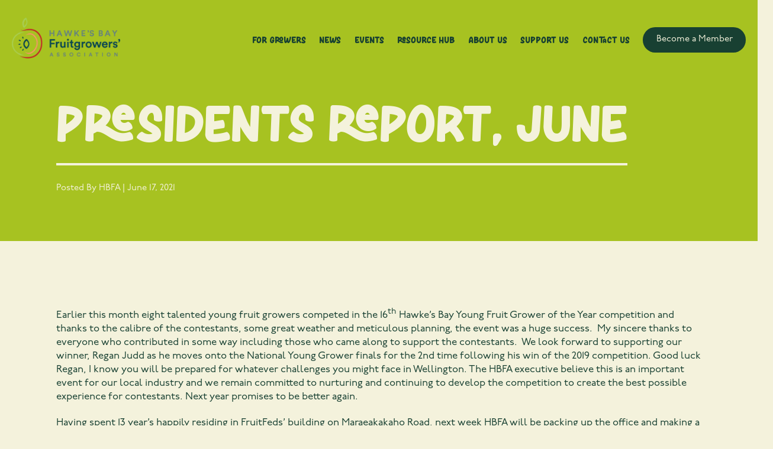

--- FILE ---
content_type: text/html; charset=UTF-8
request_url: https://hbfa.co.nz/presidents-report-june-2/
body_size: 15516
content:
<!DOCTYPE html>
<html lang="en">
<head>

<!-- Google tag GA4 Analytics (gtag.js) -->
<script async src="https://www.googletagmanager.com/gtag/js?id=G-0HV46VN2LW"></script>
<script>
  window.dataLayer = window.dataLayer || [];
  function gtag(){dataLayer.push(arguments);}
  gtag('js', new Date());

  gtag('config', 'G-0HV46VN2LW');
</script>
<!-- Google tag GA4 Analytics End (gtag.js) -->

<!-- Google Tag Manager HBFA -->
<script>(function(w,d,s,l,i){w[l]=w[l]||[];w[l].push({'gtm.start':
new Date().getTime(),event:'gtm.js'});var f=d.getElementsByTagName(s)[0],
j=d.createElement(s),dl=l!='dataLayer'?'&l='+l:'';j.async=true;j.src=
'https://www.googletagmanager.com/gtm.js?id='+i+dl;f.parentNode.insertBefore(j,f);
})(window,document,'script','dataLayer','GTM-MTP7GR4');</script>
<!-- End Google Tag Manager HBFA -->

  
  <meta charset="UTF-8">
<script type="text/javascript">
/* <![CDATA[ */
var gform;gform||(document.addEventListener("gform_main_scripts_loaded",function(){gform.scriptsLoaded=!0}),document.addEventListener("gform/theme/scripts_loaded",function(){gform.themeScriptsLoaded=!0}),window.addEventListener("DOMContentLoaded",function(){gform.domLoaded=!0}),gform={domLoaded:!1,scriptsLoaded:!1,themeScriptsLoaded:!1,isFormEditor:()=>"function"==typeof InitializeEditor,callIfLoaded:function(o){return!(!gform.domLoaded||!gform.scriptsLoaded||!gform.themeScriptsLoaded&&!gform.isFormEditor()||(gform.isFormEditor()&&console.warn("The use of gform.initializeOnLoaded() is deprecated in the form editor context and will be removed in Gravity Forms 3.1."),o(),0))},initializeOnLoaded:function(o){gform.callIfLoaded(o)||(document.addEventListener("gform_main_scripts_loaded",()=>{gform.scriptsLoaded=!0,gform.callIfLoaded(o)}),document.addEventListener("gform/theme/scripts_loaded",()=>{gform.themeScriptsLoaded=!0,gform.callIfLoaded(o)}),window.addEventListener("DOMContentLoaded",()=>{gform.domLoaded=!0,gform.callIfLoaded(o)}))},hooks:{action:{},filter:{}},addAction:function(o,r,e,t){gform.addHook("action",o,r,e,t)},addFilter:function(o,r,e,t){gform.addHook("filter",o,r,e,t)},doAction:function(o){gform.doHook("action",o,arguments)},applyFilters:function(o){return gform.doHook("filter",o,arguments)},removeAction:function(o,r){gform.removeHook("action",o,r)},removeFilter:function(o,r,e){gform.removeHook("filter",o,r,e)},addHook:function(o,r,e,t,n){null==gform.hooks[o][r]&&(gform.hooks[o][r]=[]);var d=gform.hooks[o][r];null==n&&(n=r+"_"+d.length),gform.hooks[o][r].push({tag:n,callable:e,priority:t=null==t?10:t})},doHook:function(r,o,e){var t;if(e=Array.prototype.slice.call(e,1),null!=gform.hooks[r][o]&&((o=gform.hooks[r][o]).sort(function(o,r){return o.priority-r.priority}),o.forEach(function(o){"function"!=typeof(t=o.callable)&&(t=window[t]),"action"==r?t.apply(null,e):e[0]=t.apply(null,e)})),"filter"==r)return e[0]},removeHook:function(o,r,t,n){var e;null!=gform.hooks[o][r]&&(e=(e=gform.hooks[o][r]).filter(function(o,r,e){return!!(null!=n&&n!=o.tag||null!=t&&t!=o.priority)}),gform.hooks[o][r]=e)}});
/* ]]> */
</script>

  <meta name="viewport" content="width=device-width, initial-scale=1.0">
  <meta http-equiv="X-UA-Compatible" content="ie=edge">
  <link rel="shortcut icon" type="image/x-icon" href="https://hbfa.co.nz/wp-content/themes/nzdigital/assets/images/favicon.ico">
  <script src="https://kit.fontawesome.com/b9d44a8ee9.js" crossorigin="anonymous"></script>
  <link rel="stylesheet" href="https://use.typekit.net/hak8oyi.css">
  <title>
  Presidents Report, June - Hawke&#039;s Bay Fruitgrowers&#039; Association | Hawke&#039;s Bay Fruitgrowers&#039; Association  </title>
  <meta name='robots' content='index, follow, max-image-preview:large, max-snippet:-1, max-video-preview:-1' />
	<style>img:is([sizes="auto" i], [sizes^="auto," i]) { contain-intrinsic-size: 3000px 1500px }</style>
	
<!-- Google Tag Manager for WordPress by gtm4wp.com -->
<script data-cfasync="false" data-pagespeed-no-defer>
	var gtm4wp_datalayer_name = "dataLayer";
	var dataLayer = dataLayer || [];
</script>
<!-- End Google Tag Manager for WordPress by gtm4wp.com -->
	<!-- This site is optimized with the Yoast SEO plugin v26.1.1 - https://yoast.com/wordpress/plugins/seo/ -->
	<link rel="canonical" href="https://hbfa.co.nz/presidents-report-june-2/" />
	<meta property="og:locale" content="en_US" />
	<meta property="og:type" content="article" />
	<meta property="og:title" content="Presidents Report, June - Hawke&#039;s Bay Fruitgrowers&#039; Association" />
	<meta property="og:description" content="Earlier this month eight talented young fruit growers competed in the 16th Hawke&#8217;s Bay Young Fruit Grower of the Year competition and thanks to the calibre of the contestants, some . . ." />
	<meta property="og:url" content="https://hbfa.co.nz/presidents-report-june-2/" />
	<meta property="og:site_name" content="Hawke&#039;s Bay Fruitgrowers&#039; Association" />
	<meta property="article:published_time" content="2021-06-17T02:18:11+00:00" />
	<meta property="article:modified_time" content="2021-06-17T05:26:29+00:00" />
	<meta property="og:image" content="https://hbfa.co.nz/wp-content/uploads/HBFA_Fav.png" />
	<meta property="og:image:width" content="1133" />
	<meta property="og:image:height" content="1133" />
	<meta property="og:image:type" content="image/png" />
	<meta name="author" content="HBFA" />
	<meta name="twitter:card" content="summary_large_image" />
	<meta name="twitter:label1" content="Written by" />
	<meta name="twitter:data1" content="HBFA" />
	<meta name="twitter:label2" content="Est. reading time" />
	<meta name="twitter:data2" content="2 minutes" />
	<script type="application/ld+json" class="yoast-schema-graph">{"@context":"https://schema.org","@graph":[{"@type":"Article","@id":"https://hbfa.co.nz/presidents-report-june-2/#article","isPartOf":{"@id":"https://hbfa.co.nz/presidents-report-june-2/"},"author":{"name":"HBFA","@id":"https://hbfa.co.nz/#/schema/person/09c1a2b5aab1754dd71b5752ee77a9ff"},"headline":"Presidents Report, June","datePublished":"2021-06-17T02:18:11+00:00","dateModified":"2021-06-17T05:26:29+00:00","mainEntityOfPage":{"@id":"https://hbfa.co.nz/presidents-report-june-2/"},"wordCount":302,"commentCount":0,"publisher":{"@id":"https://hbfa.co.nz/#organization"},"image":{"@id":"https://hbfa.co.nz/presidents-report-june-2/#primaryimage"},"thumbnailUrl":"https://hbfa.co.nz/wp-content/uploads/HBFA_Fav.png","inLanguage":"en-US","potentialAction":[{"@type":"CommentAction","name":"Comment","target":["https://hbfa.co.nz/presidents-report-june-2/#respond"]}]},{"@type":"WebPage","@id":"https://hbfa.co.nz/presidents-report-june-2/","url":"https://hbfa.co.nz/presidents-report-june-2/","name":"Presidents Report, June - Hawke&#039;s Bay Fruitgrowers&#039; Association","isPartOf":{"@id":"https://hbfa.co.nz/#website"},"primaryImageOfPage":{"@id":"https://hbfa.co.nz/presidents-report-june-2/#primaryimage"},"image":{"@id":"https://hbfa.co.nz/presidents-report-june-2/#primaryimage"},"thumbnailUrl":"https://hbfa.co.nz/wp-content/uploads/HBFA_Fav.png","datePublished":"2021-06-17T02:18:11+00:00","dateModified":"2021-06-17T05:26:29+00:00","breadcrumb":{"@id":"https://hbfa.co.nz/presidents-report-june-2/#breadcrumb"},"inLanguage":"en-US","potentialAction":[{"@type":"ReadAction","target":["https://hbfa.co.nz/presidents-report-june-2/"]}]},{"@type":"ImageObject","inLanguage":"en-US","@id":"https://hbfa.co.nz/presidents-report-june-2/#primaryimage","url":"https://hbfa.co.nz/wp-content/uploads/HBFA_Fav.png","contentUrl":"https://hbfa.co.nz/wp-content/uploads/HBFA_Fav.png","width":1133,"height":1133},{"@type":"BreadcrumbList","@id":"https://hbfa.co.nz/presidents-report-june-2/#breadcrumb","itemListElement":[{"@type":"ListItem","position":1,"name":"Home","item":"https://hbfa.co.nz/"},{"@type":"ListItem","position":2,"name":"Presidents Report, June"}]},{"@type":"WebSite","@id":"https://hbfa.co.nz/#website","url":"https://hbfa.co.nz/","name":"Hawke&#039;s Bay Fruitgrowers&#039; Association","description":"Hawke&#039;s Bay Fruitgrowers&#039; Association","publisher":{"@id":"https://hbfa.co.nz/#organization"},"potentialAction":[{"@type":"SearchAction","target":{"@type":"EntryPoint","urlTemplate":"https://hbfa.co.nz/?s={search_term_string}"},"query-input":{"@type":"PropertyValueSpecification","valueRequired":true,"valueName":"search_term_string"}}],"inLanguage":"en-US"},{"@type":"Organization","@id":"https://hbfa.co.nz/#organization","name":"Hawke's Bay Fruitgrowers' Association","url":"https://hbfa.co.nz/","logo":{"@type":"ImageObject","inLanguage":"en-US","@id":"https://hbfa.co.nz/#/schema/logo/image/","url":"https://hbfa.co.nz/wp-content/uploads/header-logo-sticky.png","contentUrl":"https://hbfa.co.nz/wp-content/uploads/header-logo-sticky.png","width":118,"height":158,"caption":"Hawke's Bay Fruitgrowers' Association"},"image":{"@id":"https://hbfa.co.nz/#/schema/logo/image/"}},{"@type":"Person","@id":"https://hbfa.co.nz/#/schema/person/09c1a2b5aab1754dd71b5752ee77a9ff","name":"HBFA","image":{"@type":"ImageObject","inLanguage":"en-US","@id":"https://hbfa.co.nz/#/schema/person/image/","url":"https://secure.gravatar.com/avatar/98159f3c3ada507483b1f69199950f907deab912184d0c8f4a249b97d7e900a8?s=96&d=mm&r=g","contentUrl":"https://secure.gravatar.com/avatar/98159f3c3ada507483b1f69199950f907deab912184d0c8f4a249b97d7e900a8?s=96&d=mm&r=g","caption":"HBFA"},"url":"https://hbfa.co.nz/author/hbfa2020/"}]}</script>
	<!-- / Yoast SEO plugin. -->


<link rel="alternate" type="application/rss+xml" title="Hawke&#039;s Bay Fruitgrowers&#039; Association &raquo; Presidents Report, June Comments Feed" href="https://hbfa.co.nz/presidents-report-june-2/feed/" />
<link rel='stylesheet' id='sbi_styles-css' href='https://hbfa.co.nz/wp-content/plugins/instagram-feed/css/sbi-styles.min.css?ver=6.10.0' type='text/css' media='all' />
<style id='classic-theme-styles-inline-css' type='text/css'>
/*! This file is auto-generated */
.wp-block-button__link{color:#fff;background-color:#32373c;border-radius:9999px;box-shadow:none;text-decoration:none;padding:calc(.667em + 2px) calc(1.333em + 2px);font-size:1.125em}.wp-block-file__button{background:#32373c;color:#fff;text-decoration:none}
</style>
<style id='global-styles-inline-css' type='text/css'>
:root{--wp--preset--aspect-ratio--square: 1;--wp--preset--aspect-ratio--4-3: 4/3;--wp--preset--aspect-ratio--3-4: 3/4;--wp--preset--aspect-ratio--3-2: 3/2;--wp--preset--aspect-ratio--2-3: 2/3;--wp--preset--aspect-ratio--16-9: 16/9;--wp--preset--aspect-ratio--9-16: 9/16;--wp--preset--color--black: #000000;--wp--preset--color--cyan-bluish-gray: #abb8c3;--wp--preset--color--white: #ffffff;--wp--preset--color--pale-pink: #f78da7;--wp--preset--color--vivid-red: #cf2e2e;--wp--preset--color--luminous-vivid-orange: #ff6900;--wp--preset--color--luminous-vivid-amber: #fcb900;--wp--preset--color--light-green-cyan: #7bdcb5;--wp--preset--color--vivid-green-cyan: #00d084;--wp--preset--color--pale-cyan-blue: #8ed1fc;--wp--preset--color--vivid-cyan-blue: #0693e3;--wp--preset--color--vivid-purple: #9b51e0;--wp--preset--gradient--vivid-cyan-blue-to-vivid-purple: linear-gradient(135deg,rgba(6,147,227,1) 0%,rgb(155,81,224) 100%);--wp--preset--gradient--light-green-cyan-to-vivid-green-cyan: linear-gradient(135deg,rgb(122,220,180) 0%,rgb(0,208,130) 100%);--wp--preset--gradient--luminous-vivid-amber-to-luminous-vivid-orange: linear-gradient(135deg,rgba(252,185,0,1) 0%,rgba(255,105,0,1) 100%);--wp--preset--gradient--luminous-vivid-orange-to-vivid-red: linear-gradient(135deg,rgba(255,105,0,1) 0%,rgb(207,46,46) 100%);--wp--preset--gradient--very-light-gray-to-cyan-bluish-gray: linear-gradient(135deg,rgb(238,238,238) 0%,rgb(169,184,195) 100%);--wp--preset--gradient--cool-to-warm-spectrum: linear-gradient(135deg,rgb(74,234,220) 0%,rgb(151,120,209) 20%,rgb(207,42,186) 40%,rgb(238,44,130) 60%,rgb(251,105,98) 80%,rgb(254,248,76) 100%);--wp--preset--gradient--blush-light-purple: linear-gradient(135deg,rgb(255,206,236) 0%,rgb(152,150,240) 100%);--wp--preset--gradient--blush-bordeaux: linear-gradient(135deg,rgb(254,205,165) 0%,rgb(254,45,45) 50%,rgb(107,0,62) 100%);--wp--preset--gradient--luminous-dusk: linear-gradient(135deg,rgb(255,203,112) 0%,rgb(199,81,192) 50%,rgb(65,88,208) 100%);--wp--preset--gradient--pale-ocean: linear-gradient(135deg,rgb(255,245,203) 0%,rgb(182,227,212) 50%,rgb(51,167,181) 100%);--wp--preset--gradient--electric-grass: linear-gradient(135deg,rgb(202,248,128) 0%,rgb(113,206,126) 100%);--wp--preset--gradient--midnight: linear-gradient(135deg,rgb(2,3,129) 0%,rgb(40,116,252) 100%);--wp--preset--font-size--small: 13px;--wp--preset--font-size--medium: 20px;--wp--preset--font-size--large: 36px;--wp--preset--font-size--x-large: 42px;--wp--preset--spacing--20: 0.44rem;--wp--preset--spacing--30: 0.67rem;--wp--preset--spacing--40: 1rem;--wp--preset--spacing--50: 1.5rem;--wp--preset--spacing--60: 2.25rem;--wp--preset--spacing--70: 3.38rem;--wp--preset--spacing--80: 5.06rem;--wp--preset--shadow--natural: 6px 6px 9px rgba(0, 0, 0, 0.2);--wp--preset--shadow--deep: 12px 12px 50px rgba(0, 0, 0, 0.4);--wp--preset--shadow--sharp: 6px 6px 0px rgba(0, 0, 0, 0.2);--wp--preset--shadow--outlined: 6px 6px 0px -3px rgba(255, 255, 255, 1), 6px 6px rgba(0, 0, 0, 1);--wp--preset--shadow--crisp: 6px 6px 0px rgba(0, 0, 0, 1);}:where(.is-layout-flex){gap: 0.5em;}:where(.is-layout-grid){gap: 0.5em;}body .is-layout-flex{display: flex;}.is-layout-flex{flex-wrap: wrap;align-items: center;}.is-layout-flex > :is(*, div){margin: 0;}body .is-layout-grid{display: grid;}.is-layout-grid > :is(*, div){margin: 0;}:where(.wp-block-columns.is-layout-flex){gap: 2em;}:where(.wp-block-columns.is-layout-grid){gap: 2em;}:where(.wp-block-post-template.is-layout-flex){gap: 1.25em;}:where(.wp-block-post-template.is-layout-grid){gap: 1.25em;}.has-black-color{color: var(--wp--preset--color--black) !important;}.has-cyan-bluish-gray-color{color: var(--wp--preset--color--cyan-bluish-gray) !important;}.has-white-color{color: var(--wp--preset--color--white) !important;}.has-pale-pink-color{color: var(--wp--preset--color--pale-pink) !important;}.has-vivid-red-color{color: var(--wp--preset--color--vivid-red) !important;}.has-luminous-vivid-orange-color{color: var(--wp--preset--color--luminous-vivid-orange) !important;}.has-luminous-vivid-amber-color{color: var(--wp--preset--color--luminous-vivid-amber) !important;}.has-light-green-cyan-color{color: var(--wp--preset--color--light-green-cyan) !important;}.has-vivid-green-cyan-color{color: var(--wp--preset--color--vivid-green-cyan) !important;}.has-pale-cyan-blue-color{color: var(--wp--preset--color--pale-cyan-blue) !important;}.has-vivid-cyan-blue-color{color: var(--wp--preset--color--vivid-cyan-blue) !important;}.has-vivid-purple-color{color: var(--wp--preset--color--vivid-purple) !important;}.has-black-background-color{background-color: var(--wp--preset--color--black) !important;}.has-cyan-bluish-gray-background-color{background-color: var(--wp--preset--color--cyan-bluish-gray) !important;}.has-white-background-color{background-color: var(--wp--preset--color--white) !important;}.has-pale-pink-background-color{background-color: var(--wp--preset--color--pale-pink) !important;}.has-vivid-red-background-color{background-color: var(--wp--preset--color--vivid-red) !important;}.has-luminous-vivid-orange-background-color{background-color: var(--wp--preset--color--luminous-vivid-orange) !important;}.has-luminous-vivid-amber-background-color{background-color: var(--wp--preset--color--luminous-vivid-amber) !important;}.has-light-green-cyan-background-color{background-color: var(--wp--preset--color--light-green-cyan) !important;}.has-vivid-green-cyan-background-color{background-color: var(--wp--preset--color--vivid-green-cyan) !important;}.has-pale-cyan-blue-background-color{background-color: var(--wp--preset--color--pale-cyan-blue) !important;}.has-vivid-cyan-blue-background-color{background-color: var(--wp--preset--color--vivid-cyan-blue) !important;}.has-vivid-purple-background-color{background-color: var(--wp--preset--color--vivid-purple) !important;}.has-black-border-color{border-color: var(--wp--preset--color--black) !important;}.has-cyan-bluish-gray-border-color{border-color: var(--wp--preset--color--cyan-bluish-gray) !important;}.has-white-border-color{border-color: var(--wp--preset--color--white) !important;}.has-pale-pink-border-color{border-color: var(--wp--preset--color--pale-pink) !important;}.has-vivid-red-border-color{border-color: var(--wp--preset--color--vivid-red) !important;}.has-luminous-vivid-orange-border-color{border-color: var(--wp--preset--color--luminous-vivid-orange) !important;}.has-luminous-vivid-amber-border-color{border-color: var(--wp--preset--color--luminous-vivid-amber) !important;}.has-light-green-cyan-border-color{border-color: var(--wp--preset--color--light-green-cyan) !important;}.has-vivid-green-cyan-border-color{border-color: var(--wp--preset--color--vivid-green-cyan) !important;}.has-pale-cyan-blue-border-color{border-color: var(--wp--preset--color--pale-cyan-blue) !important;}.has-vivid-cyan-blue-border-color{border-color: var(--wp--preset--color--vivid-cyan-blue) !important;}.has-vivid-purple-border-color{border-color: var(--wp--preset--color--vivid-purple) !important;}.has-vivid-cyan-blue-to-vivid-purple-gradient-background{background: var(--wp--preset--gradient--vivid-cyan-blue-to-vivid-purple) !important;}.has-light-green-cyan-to-vivid-green-cyan-gradient-background{background: var(--wp--preset--gradient--light-green-cyan-to-vivid-green-cyan) !important;}.has-luminous-vivid-amber-to-luminous-vivid-orange-gradient-background{background: var(--wp--preset--gradient--luminous-vivid-amber-to-luminous-vivid-orange) !important;}.has-luminous-vivid-orange-to-vivid-red-gradient-background{background: var(--wp--preset--gradient--luminous-vivid-orange-to-vivid-red) !important;}.has-very-light-gray-to-cyan-bluish-gray-gradient-background{background: var(--wp--preset--gradient--very-light-gray-to-cyan-bluish-gray) !important;}.has-cool-to-warm-spectrum-gradient-background{background: var(--wp--preset--gradient--cool-to-warm-spectrum) !important;}.has-blush-light-purple-gradient-background{background: var(--wp--preset--gradient--blush-light-purple) !important;}.has-blush-bordeaux-gradient-background{background: var(--wp--preset--gradient--blush-bordeaux) !important;}.has-luminous-dusk-gradient-background{background: var(--wp--preset--gradient--luminous-dusk) !important;}.has-pale-ocean-gradient-background{background: var(--wp--preset--gradient--pale-ocean) !important;}.has-electric-grass-gradient-background{background: var(--wp--preset--gradient--electric-grass) !important;}.has-midnight-gradient-background{background: var(--wp--preset--gradient--midnight) !important;}.has-small-font-size{font-size: var(--wp--preset--font-size--small) !important;}.has-medium-font-size{font-size: var(--wp--preset--font-size--medium) !important;}.has-large-font-size{font-size: var(--wp--preset--font-size--large) !important;}.has-x-large-font-size{font-size: var(--wp--preset--font-size--x-large) !important;}
:where(.wp-block-post-template.is-layout-flex){gap: 1.25em;}:where(.wp-block-post-template.is-layout-grid){gap: 1.25em;}
:where(.wp-block-columns.is-layout-flex){gap: 2em;}:where(.wp-block-columns.is-layout-grid){gap: 2em;}
:root :where(.wp-block-pullquote){font-size: 1.5em;line-height: 1.6;}
</style>
<link rel='stylesheet' id='style-index-css' href='https://hbfa.co.nz/wp-content/themes/nzdigital/dist/index.css?ver=1.0.4' type='text/css' media='' />
<link rel="https://api.w.org/" href="https://hbfa.co.nz/wp-json/" /><link rel="alternate" title="JSON" type="application/json" href="https://hbfa.co.nz/wp-json/wp/v2/posts/868" /><link rel="EditURI" type="application/rsd+xml" title="RSD" href="https://hbfa.co.nz/xmlrpc.php?rsd" />
<link rel='shortlink' href='https://hbfa.co.nz/?p=868' />
<link rel="alternate" title="oEmbed (JSON)" type="application/json+oembed" href="https://hbfa.co.nz/wp-json/oembed/1.0/embed?url=https%3A%2F%2Fhbfa.co.nz%2Fpresidents-report-june-2%2F" />
<link rel="alternate" title="oEmbed (XML)" type="text/xml+oembed" href="https://hbfa.co.nz/wp-json/oembed/1.0/embed?url=https%3A%2F%2Fhbfa.co.nz%2Fpresidents-report-june-2%2F&#038;format=xml" />
<meta name="facebook-domain-verification" content="ceuqemeonk8uipty9pv0yypd8zri2n" />
<meta name="google-site-verification" content="DRFLUXuJ3peTSehm5_ZPAmy2rvU6Qe1TX_Kj5VoOw6M" /><meta name="tec-api-version" content="v1"><meta name="tec-api-origin" content="https://hbfa.co.nz"><link rel="alternate" href="https://hbfa.co.nz/wp-json/tribe/events/v1/" />
<!-- Google Tag Manager for WordPress by gtm4wp.com -->
<!-- GTM Container placement set to automatic -->
<script data-cfasync="false" data-pagespeed-no-defer type="text/javascript">
	var dataLayer_content = {"pagePostType":"post","pagePostType2":"single-post","pageCategory":["uncategorized"],"pagePostAuthor":"HBFA"};
	dataLayer.push( dataLayer_content );
</script>
<script data-cfasync="false" data-pagespeed-no-defer type="text/javascript">
(function(w,d,s,l,i){w[l]=w[l]||[];w[l].push({'gtm.start':
new Date().getTime(),event:'gtm.js'});var f=d.getElementsByTagName(s)[0],
j=d.createElement(s),dl=l!='dataLayer'?'&l='+l:'';j.async=true;j.src=
'//www.googletagmanager.com/gtm.js?id='+i+dl;f.parentNode.insertBefore(j,f);
})(window,document,'script','dataLayer','GTM-K5G5Z34');
</script>
<!-- End Google Tag Manager for WordPress by gtm4wp.com -->
<!-- Meta Pixel Code -->
<script type='text/javascript'>
!function(f,b,e,v,n,t,s){if(f.fbq)return;n=f.fbq=function(){n.callMethod?
n.callMethod.apply(n,arguments):n.queue.push(arguments)};if(!f._fbq)f._fbq=n;
n.push=n;n.loaded=!0;n.version='2.0';n.queue=[];t=b.createElement(e);t.async=!0;
t.src=v;s=b.getElementsByTagName(e)[0];s.parentNode.insertBefore(t,s)}(window,
document,'script','https://connect.facebook.net/en_US/fbevents.js');
</script>
<!-- End Meta Pixel Code -->
<script type='text/javascript'>var url = window.location.origin + '?ob=open-bridge';
            fbq('set', 'openbridge', '601609497383730', url);
fbq('init', '601609497383730', {}, {
    "agent": "wordpress-6.8.3-4.1.5"
})</script><script type='text/javascript'>
    fbq('track', 'PageView', []);
  </script><meta name="generator" content="Powered by WPBakery Page Builder - drag and drop page builder for WordPress."/>
		<style type="text/css" id="wp-custom-css">
			.single-tribe_events .tribe-events-event-meta {
    background: #fafafa;
}

.single-tribe_events h1,
.single-tribe_events h2,
.single-tribe_events h3{
   font-family: "Hore", sans-serif;
}

.single-tribe_events p,
.single-tribe_events h2,
.single-tribe_events h3,
.single-tribe_events h4,
.tribe-events-back a, 
.tribe-events-back a:visited{
	color: #184032;
}

#tribe-events, #tribe-events-pg-template, .tribe-events-pg-template {
	padding: 0;
}

.posts .post .post__image .post__image-inner {
	overflow: hidden;
}

.position-relative {
	position: relative;
}
@media (max-width: 767px) {
	.hide-mob {
		display: none !important;
	}
}

.remove-img-10-mb img {
	margin-bottom: -10px;
}

.single-tribe_events .tribe-events-event-meta {
    background: #fafafa;
}

#tribe-events, #tribe-events-pg-template, .tribe-events-pg-template {
	padding: 0;
}

.posts .post .post__image .post__image-inner {
	overflow: hidden;
}

.page-id-1772 .vc_gitem-animated-block .vc_gitem-zone{
  display: none !important;
}

.tribe-events-event-meta:before{
	margin: unset;
}

.postid-2461 .tribe-events-back.make-green:before,
.postid-2461.single-tribe_events .tribe-events-single-event-title-wrap:before,
.postid-2461 .tribe-events-single .tribe-events-schedule.make-green:before{
	background-color: #3687CE!important;
}

.postid-2461 .wpb_wrapper h2 {
  line-height: 1;
	font-size: 43px;
}

.postid-2461 .tribe-events-content h2,
.postid-2461 .tribe-events-content h3,
.postid-2461 .tribe-events-content h4,
.postid-2461 .tribe-events-content h5,
.postid-2461 .tribe-events-content {
	color: #024856;
}

.postid-2461 .tribe-events-schedule h2,
.postid-2461 .tribe-events-back a {
	color: #fff;
}

.postid-2461 .tribe-events-content a {
	border-bottom: 0px;
}

.postid-2461 .button.button--blue {
	background-color: #3687CE!important;
}

.postid-2461 .pale-blue-bg {
	background-color: #F3F8FC!important;
	padding: 80px 45px;
}

@media (max-width: 767px) {
	.postid-2461 .pale-blue-bg {
		padding: 80px 20px;
	}
	.postid-2461 .wpb_wrapper h2 {
		font-size: 30px;
	}
}

body.postid-2461  {
	background-color: #fff;
}

.white-bg {
	background: #fff!important;
}

.align-right {
	text-align: right;
}

@media (max-width: 800px) {
	.align-right {
	text-align: left;
}
}
}

		</style>
		<noscript><style> .wpb_animate_when_almost_visible { opacity: 1; }</style></noscript>
</head>
<body class="wp-singular post-template-default single single-post postid-868 single-format-standard wp-theme-nzdigital tribe-no-js page-template-nz-digital wpb-js-composer js-comp-ver-8.6.1 vc_responsive">
<!-- Google Tag Manager (noscript) -->
<noscript><iframe src="https://www.googletagmanager.com/ns.html?id=GTM-MTP7GR4"
height="0" width="0" style="display:none;visibility:hidden"></iframe></noscript>
<!-- End Google Tag Manager (noscript) -->

<div class="navbar-spacer navbar-spacer--desktop"></div>

<div class="navbar navbar--desktop theme_dark">
  <div class="nav-container">
    <div class="navbar-inner">
      <div class="navbar__logo">
        <div class="header-logo">
       <a class="logo-dark" href="https://hbfa.co.nz"><picture>
<source type="image/webp" srcset="https://hbfa.co.nz/wp-content/uploads/header-logo-sticky-1.png.webp"/>
<img src="https://hbfa.co.nz/wp-content/uploads/header-logo-sticky-1.png" alt="Hawke&#039;s Bay Fruitgrowers&#039; Association"/>
</picture>
</a>
        <a class="logo-light" href="https://hbfa.co.nz"><img src="https://hbfa.co.nz/wp-content/uploads/HBFA-Logo-Half.png" alt="Hawke&#039;s Bay Fruitgrowers&#039; Association" /></a>
        </div>
        <div class="header-logo-sticky"><a href="https://hbfa.co.nz"><picture>
<source type="image/webp" srcset="https://hbfa.co.nz/wp-content/uploads/header-logo-sticky-1.png.webp"/>
<img src="https://hbfa.co.nz/wp-content/uploads/header-logo-sticky-1.png" alt="Hawke&#039;s Bay Fruitgrowers&#039; Association"/>
</picture>
</a></div>
      </div>
      <div class="navbar__menu">
        <div class="menu-header-container"><ul id="menu-desktop" class="menu-desktop"><li id="menu-item-2171" class="menu-item menu-item-type-post_type menu-item-object-page menu-item-has-children menu-item-2171"><a href="https://hbfa.co.nz/growers/">For Growers</a>
<ul class="sub-menu">
	<li id="menu-item-2180" class="menu-item menu-item-type-post_type menu-item-object-page menu-item-2180"><a href="https://hbfa.co.nz/growers/protect/">Protect</a></li>
	<li id="menu-item-2179" class="menu-item menu-item-type-post_type menu-item-object-page menu-item-2179"><a href="https://hbfa.co.nz/growers/foster/">Foster</a></li>
	<li id="menu-item-2181" class="menu-item menu-item-type-post_type menu-item-object-page menu-item-2181"><a href="https://hbfa.co.nz/growers/promote/">Promote</a></li>
</ul>
</li>
<li id="menu-item-2477" class="menu-item menu-item-type-post_type menu-item-object-page menu-item-2477"><a href="https://hbfa.co.nz/news/">News</a></li>
<li id="menu-item-2476" class="menu-item menu-item-type-post_type menu-item-object-page menu-item-has-children menu-item-2476"><a href="https://hbfa.co.nz/events/">Events</a>
<ul class="sub-menu">
	<li id="menu-item-2500" class="menu-item menu-item-type-custom menu-item-object-custom menu-item-2500"><a href="/event/yfgoty-competition-2025/">YFOTY Competition</a></li>
	<li id="menu-item-2492" class="menu-item menu-item-type-custom menu-item-object-custom menu-item-2492"><a href="/event/hbfa-industry-awards-celebration/">Industry Awards Celebration</a></li>
	<li id="menu-item-2530" class="menu-item menu-item-type-custom menu-item-object-custom menu-item-2530"><a href="/event/tug-of-war-challenge-2025/">Tug of War Challenge 2025</a></li>
	<li id="menu-item-2531" class="menu-item menu-item-type-custom menu-item-object-custom menu-item-2531"><a href="/event/fishing-competition/">HBFA Fishing Competition</a></li>
</ul>
</li>
<li id="menu-item-2325" class="menu-item menu-item-type-custom menu-item-object-custom menu-item-has-children menu-item-2325"><a href="#">Resource Hub</a>
<ul class="sub-menu">
	<li id="menu-item-2320" class="menu-item menu-item-type-post_type menu-item-object-page menu-item-2320"><a href="https://hbfa.co.nz/education/">Education</a></li>
	<li id="menu-item-2326" class="menu-item menu-item-type-post_type menu-item-object-page menu-item-2326"><a href="https://hbfa.co.nz/carbon-calculator/">Carbon Calculator</a></li>
</ul>
</li>
<li id="menu-item-176" class="menu-item menu-item-type-custom menu-item-object-custom menu-item-has-children menu-item-176"><a href="/history/">About Us</a>
<ul class="sub-menu">
	<li id="menu-item-2216" class="menu-item menu-item-type-post_type menu-item-object-page menu-item-2216"><a href="https://hbfa.co.nz/about-the-board/">About the Board</a></li>
	<li id="menu-item-2190" class="menu-item menu-item-type-post_type menu-item-object-page menu-item-2190"><a href="https://hbfa.co.nz/history/">Our Story &amp; History</a></li>
	<li id="menu-item-71" class="menu-item menu-item-type-post_type menu-item-object-page menu-item-71"><a href="https://hbfa.co.nz/hbfa-charitable-trust/">HBFA Charitable Trust</a></li>
</ul>
</li>
<li id="menu-item-2228" class="menu-item menu-item-type-post_type menu-item-object-page menu-item-2228"><a href="https://hbfa.co.nz/support-us/">Support Us</a></li>
<li id="menu-item-31" class="menu-item menu-item-type-post_type menu-item-object-page menu-item-31"><a href="https://hbfa.co.nz/contact-us/">Contact Us</a></li>
</ul></div>        <a class="become-a-member button button--green" href="/become-a-member">Become a Member</a>
      </div>
    </div>
  </div>
</div>
<div class="navbar navbar--mobile">
  <div class="navbar__top">
    <div class="navbar__logo">
      <div class="header-logo"><a href="https://hbfa.co.nz"><picture>
<source type="image/webp" srcset="https://hbfa.co.nz/wp-content/uploads/header-logo-sticky-1.png.webp"/>
<img src="https://hbfa.co.nz/wp-content/uploads/header-logo-sticky-1.png" alt="Hawke&#039;s Bay Fruitgrowers&#039; Association"/>
</picture>
</a></div>
      <div class="header-logo-sticky"><a href="https://hbfa.co.nz"><picture>
<source type="image/webp" srcset="https://hbfa.co.nz/wp-content/uploads/header-logo-sticky-1.png.webp"/>
<img src="https://hbfa.co.nz/wp-content/uploads/header-logo-sticky-1.png" alt="Hawke&#039;s Bay Fruitgrowers&#039; Association"/>
</picture>
</a></div>
    </div>
    <div class="navbar__trigger">
      <div class="trigger">
        <span></span>
        <span></span>
        <span></span>
      </div>
    </div>
  </div>
  <div class="navbar__menu">
    <div class="menu-header-container"><ul id="menu-mobile" class="menu-mobile"><li class="menu-item menu-item-type-post_type menu-item-object-page menu-item-has-children menu-item-2171"><a href="https://hbfa.co.nz/growers/">For Growers</a>
<ul class="sub-menu">
	<li class="menu-item menu-item-type-post_type menu-item-object-page menu-item-2180"><a href="https://hbfa.co.nz/growers/protect/">Protect</a></li>
	<li class="menu-item menu-item-type-post_type menu-item-object-page menu-item-2179"><a href="https://hbfa.co.nz/growers/foster/">Foster</a></li>
	<li class="menu-item menu-item-type-post_type menu-item-object-page menu-item-2181"><a href="https://hbfa.co.nz/growers/promote/">Promote</a></li>
</ul>
</li>
<li class="menu-item menu-item-type-post_type menu-item-object-page menu-item-2477"><a href="https://hbfa.co.nz/news/">News</a></li>
<li class="menu-item menu-item-type-post_type menu-item-object-page menu-item-has-children menu-item-2476"><a href="https://hbfa.co.nz/events/">Events</a>
<ul class="sub-menu">
	<li class="menu-item menu-item-type-custom menu-item-object-custom menu-item-2500"><a href="/event/yfgoty-competition-2025/">YFOTY Competition</a></li>
	<li class="menu-item menu-item-type-custom menu-item-object-custom menu-item-2492"><a href="/event/hbfa-industry-awards-celebration/">Industry Awards Celebration</a></li>
	<li class="menu-item menu-item-type-custom menu-item-object-custom menu-item-2530"><a href="/event/tug-of-war-challenge-2025/">Tug of War Challenge 2025</a></li>
	<li class="menu-item menu-item-type-custom menu-item-object-custom menu-item-2531"><a href="/event/fishing-competition/">HBFA Fishing Competition</a></li>
</ul>
</li>
<li class="menu-item menu-item-type-custom menu-item-object-custom menu-item-has-children menu-item-2325"><a href="#">Resource Hub</a>
<ul class="sub-menu">
	<li class="menu-item menu-item-type-post_type menu-item-object-page menu-item-2320"><a href="https://hbfa.co.nz/education/">Education</a></li>
	<li class="menu-item menu-item-type-post_type menu-item-object-page menu-item-2326"><a href="https://hbfa.co.nz/carbon-calculator/">Carbon Calculator</a></li>
</ul>
</li>
<li class="menu-item menu-item-type-custom menu-item-object-custom menu-item-has-children menu-item-176"><a href="/history/">About Us</a>
<ul class="sub-menu">
	<li class="menu-item menu-item-type-post_type menu-item-object-page menu-item-2216"><a href="https://hbfa.co.nz/about-the-board/">About the Board</a></li>
	<li class="menu-item menu-item-type-post_type menu-item-object-page menu-item-2190"><a href="https://hbfa.co.nz/history/">Our Story &amp; History</a></li>
	<li class="menu-item menu-item-type-post_type menu-item-object-page menu-item-71"><a href="https://hbfa.co.nz/hbfa-charitable-trust/">HBFA Charitable Trust</a></li>
</ul>
</li>
<li class="menu-item menu-item-type-post_type menu-item-object-page menu-item-2228"><a href="https://hbfa.co.nz/support-us/">Support Us</a></li>
<li class="menu-item menu-item-type-post_type menu-item-object-page menu-item-31"><a href="https://hbfa.co.nz/contact-us/">Contact Us</a></li>
</ul></div>    <a href="/become-a-member" class="button button--green">Become a Member</a>
  </div>
</div>
          <div class="news-post-header">
      <div class="container">
        <!-- <div class="back"><a href="/news-events/">Back to News</a></div> -->
        <h1 class="large">Presidents Report, June</h1>
        <div class="author">Posted By HBFA | June 17, 2021</div>
      </div>
    </div>
    <div class="news-post-body lg-pt lg-pb">
      <div class="container">
        <div class="featured-image" style="display: none;">
          <picture class="attachment-post-thumbnail size-post-thumbnail wp-post-image" decoding="async" fetchpriority="high">
<source type="image/webp" srcset="https://hbfa.co.nz/wp-content/uploads/HBFA_Fav.png.webp 1133w" sizes="(max-width: 1133px) 100vw, 1133px"/>
<img width="1133" height="1133" src="https://hbfa.co.nz/wp-content/uploads/HBFA_Fav.png" alt="" decoding="async" fetchpriority="high" srcset="https://hbfa.co.nz/wp-content/uploads/HBFA_Fav.png 1133w, https://hbfa.co.nz/wp-content/uploads/HBFA_Fav-300x300.png 300w, https://hbfa.co.nz/wp-content/uploads/HBFA_Fav-150x150.png 150w, https://hbfa.co.nz/wp-content/uploads/HBFA_Fav-768x768.png 768w" sizes="(max-width: 1133px) 100vw, 1133px"/>
</picture>
        </div>
        <p>Earlier this month eight talented young fruit growers competed in the 16<sup>th</sup> Hawke&#8217;s Bay Young Fruit Grower of the Year competition and thanks to the calibre of the contestants, some great weather and meticulous planning, the event was a huge success.  My sincere thanks to everyone who contributed in some way including those who came along to support the contestants.  We look forward to supporting our winner, Regan Judd as he moves onto the National Young Grower finals for the 2nd time following his win of the 2019 competition. Good luck Regan, I know you will be prepared for whatever challenges you might face in Wellington. The HBFA executive believe this is an important event for our local industry and we remain committed to nurturing and continuing to develop the competition to create the best possible experience for contestants. Next year promises to be better again.</p>
<p>Having spent 13 year’s happily residing in FruitFeds’ building on Maraeakakaho Road, next week HBFA will be packing up the office and making a move to the NZAPI building on Eastbourne Street West.  Thank you FruitFed for your ongoing support and providing the Association with this space for many years! We also look forward to the opportunity of working more closely with NZAPI on issues of significance to our members- our thanks to NZAPI for making this space available to the Association. Our new contact details can be found in the footer of this email.</p>
<p>With orchard redevelopment now underway across the region, a reminder to all growers to please pay attention to the council rules for outdoor fires and follow best practice at all times. Whilst the majority act responsibly, it is up to all growers to call-out those who put our reputation at risk.</p>
<p>Nga mihi nui</p>
<p><strong>Richard Pentreath</strong><br />
<strong>HBFA President </strong></p>
      </div>
    </div>
    
<div style="margin-bottom: -10px;"><picture style="width: 100%">
<source type="image/webp" srcset="/wp-content/uploads/Group-1938.png.webp"/>
<img src="/wp-content/uploads/Group-1938.png"/>
</picture>
</div>
<div class="newsletter-signup lg-pt" style="position: relative;">
  <div class="container">
    <div class="newsletter-signu-text">
      <h2>Stay in the loop</h2>
    </div>
    <div class="newsletter-signup-form">
      <p>Join our newsletter by signing up below. From time to time we’ll send you info on all the exciting things  we are up to, including relevant industry news and key event information throughout the year.</p>
      
                <div class='gf_browser_chrome gform_wrapper gform_legacy_markup_wrapper gform-theme--no-framework' data-form-theme='legacy' data-form-index='0' id='gform_wrapper_2' ><form method='post' enctype='multipart/form-data'  id='gform_2'  action='/presidents-report-june-2/' data-formid='2' novalidate autocomplete="off">
                        <div class='gform-body gform_body'><ul id='gform_fields_2' class='gform_fields top_label form_sublabel_below description_below validation_below'><li id="field_2_2" class="gfield gfield--type-text gfield--input-type-text gfield_contains_required field_sublabel_below gfield--no-description field_description_below field_validation_below gfield_visibility_visible"  ><label class='gfield_label gform-field-label' for='input_2_2'>First Name<span class="gfield_required"><span class="gfield_required gfield_required_asterisk">*</span></span></label><div class='ginput_container ginput_container_text'><input autocomplete="off"  name='input_2' id='input_2_2' type='text' value='' class='medium'    placeholder='First Name/s*' aria-required="true" aria-invalid="false"   /></div></li><li id="field_2_3" class="gfield gfield--type-text gfield--input-type-text gfield_contains_required field_sublabel_below gfield--no-description field_description_below field_validation_below gfield_visibility_visible"  ><label class='gfield_label gform-field-label' for='input_2_3'>Surname<span class="gfield_required"><span class="gfield_required gfield_required_asterisk">*</span></span></label><div class='ginput_container ginput_container_text'><input autocomplete="off"  name='input_3' id='input_2_3' type='text' value='' class='medium'    placeholder='Surname*' aria-required="true" aria-invalid="false"   /></div></li><li id="field_2_1" class="gfield gfield--type-email gfield--input-type-email gfield--width-full email-field gfield_contains_required field_sublabel_below gfield--no-description field_description_below field_validation_below gfield_visibility_visible"  ><label class='gfield_label gform-field-label' for='input_2_1'>Email Address<span class="gfield_required"><span class="gfield_required gfield_required_asterisk">*</span></span></label><div class='ginput_container ginput_container_email'>
                            <input autocomplete="off"  name='input_1' id='input_2_1' type='email' value='' class='medium'   placeholder='Email Address*' aria-required="true" aria-invalid="false"  />
                        </div></li><li id="field_2_4" class="gfield gfield--type-text gfield--input-type-text field_sublabel_below gfield--no-description field_description_below field_validation_below gfield_visibility_visible"  ><label class='gfield_label gform-field-label' for='input_2_4'>Business Name</label><div class='ginput_container ginput_container_text'><input autocomplete="off"  name='input_4' id='input_2_4' type='text' value='' class='large'    placeholder='Business Name'  aria-invalid="false"   /></div></li><li id="field_2_5" class="gfield gfield--type-captcha gfield--input-type-captcha gfield--width-full field_sublabel_below gfield--no-description field_description_below hidden_label field_validation_below gfield_visibility_visible"  ><label class='gfield_label gform-field-label' for='input_2_5'>CAPTCHA</label><div id='input_2_5' class='ginput_container ginput_recaptcha' data-sitekey='6LcdfooaAAAAAAMywOiUl8MN7jn7rWaqYVgxEPhn'  data-theme='light' data-tabindex='0'  data-badge=''></div></li></ul></div>
        <div class='gform-footer gform_footer top_label'> <input type='submit' id='gform_submit_button_2' class='gform_button button gform-button--width-full' onclick='gform.submission.handleButtonClick(this);' data-submission-type='submit' value='Submit'  /> 
            <input type='hidden' class='gform_hidden' name='gform_submission_method' data-js='gform_submission_method_2' value='postback' />
            <input type='hidden' class='gform_hidden' name='gform_theme' data-js='gform_theme_2' id='gform_theme_2' value='legacy' />
            <input type='hidden' class='gform_hidden' name='gform_style_settings' data-js='gform_style_settings_2' id='gform_style_settings_2' value='[]' />
            <input type='hidden' class='gform_hidden' name='is_submit_2' value='1' />
            <input type='hidden' class='gform_hidden' name='gform_submit' value='2' />
            
            <input type='hidden' class='gform_hidden' name='gform_unique_id' value='' />
            <input type='hidden' class='gform_hidden' name='state_2' value='WyJbXSIsImU2ODI3ZTQxOWUwN2JhZmIzY2MxNTEyM2RjM2U5MjYwIl0=' />
            <input type='hidden' autocomplete='off' class='gform_hidden' name='gform_target_page_number_2' id='gform_target_page_number_2' value='0' />
            <input type='hidden' autocomplete='off' class='gform_hidden' name='gform_source_page_number_2' id='gform_source_page_number_2' value='1' />
            <input type='hidden' name='gform_field_values' value='' />
            
        </div>
                        <p style="display: none !important;" class="akismet-fields-container" data-prefix="ak_"><label>&#916;<textarea name="ak_hp_textarea" cols="45" rows="8" maxlength="100"></textarea></label><input type="hidden" id="ak_js_1" name="ak_js" value="34"/><script>document.getElementById( "ak_js_1" ).setAttribute( "value", ( new Date() ).getTime() );</script></p></form>
                        </div><script type="text/javascript">
/* <![CDATA[ */
 gform.initializeOnLoaded( function() {gformInitSpinner( 2, 'https://hbfa.co.nz/wp-content/plugins/gravityforms/images/spinner.svg', true );jQuery('#gform_ajax_frame_2').on('load',function(){var contents = jQuery(this).contents().find('*').html();var is_postback = contents.indexOf('GF_AJAX_POSTBACK') >= 0;if(!is_postback){return;}var form_content = jQuery(this).contents().find('#gform_wrapper_2');var is_confirmation = jQuery(this).contents().find('#gform_confirmation_wrapper_2').length > 0;var is_redirect = contents.indexOf('gformRedirect(){') >= 0;var is_form = form_content.length > 0 && ! is_redirect && ! is_confirmation;var mt = parseInt(jQuery('html').css('margin-top'), 10) + parseInt(jQuery('body').css('margin-top'), 10) + 100;if(is_form){jQuery('#gform_wrapper_2').html(form_content.html());if(form_content.hasClass('gform_validation_error')){jQuery('#gform_wrapper_2').addClass('gform_validation_error');} else {jQuery('#gform_wrapper_2').removeClass('gform_validation_error');}setTimeout( function() { /* delay the scroll by 50 milliseconds to fix a bug in chrome */  }, 50 );if(window['gformInitDatepicker']) {gformInitDatepicker();}if(window['gformInitPriceFields']) {gformInitPriceFields();}var current_page = jQuery('#gform_source_page_number_2').val();gformInitSpinner( 2, 'https://hbfa.co.nz/wp-content/plugins/gravityforms/images/spinner.svg', true );jQuery(document).trigger('gform_page_loaded', [2, current_page]);window['gf_submitting_2'] = false;}else if(!is_redirect){var confirmation_content = jQuery(this).contents().find('.GF_AJAX_POSTBACK').html();if(!confirmation_content){confirmation_content = contents;}jQuery('#gform_wrapper_2').replaceWith(confirmation_content);jQuery(document).trigger('gform_confirmation_loaded', [2]);window['gf_submitting_2'] = false;wp.a11y.speak(jQuery('#gform_confirmation_message_2').text());}else{jQuery('#gform_2').append(contents);if(window['gformRedirect']) {gformRedirect();}}jQuery(document).trigger("gform_pre_post_render", [{ formId: "2", currentPage: "current_page", abort: function() { this.preventDefault(); } }]);        if (event && event.defaultPrevented) {                return;        }        const gformWrapperDiv = document.getElementById( "gform_wrapper_2" );        if ( gformWrapperDiv ) {            const visibilitySpan = document.createElement( "span" );            visibilitySpan.id = "gform_visibility_test_2";            gformWrapperDiv.insertAdjacentElement( "afterend", visibilitySpan );        }        const visibilityTestDiv = document.getElementById( "gform_visibility_test_2" );        let postRenderFired = false;        function triggerPostRender() {            if ( postRenderFired ) {                return;            }            postRenderFired = true;            gform.core.triggerPostRenderEvents( 2, current_page );            if ( visibilityTestDiv ) {                visibilityTestDiv.parentNode.removeChild( visibilityTestDiv );            }        }        function debounce( func, wait, immediate ) {            var timeout;            return function() {                var context = this, args = arguments;                var later = function() {                    timeout = null;                    if ( !immediate ) func.apply( context, args );                };                var callNow = immediate && !timeout;                clearTimeout( timeout );                timeout = setTimeout( later, wait );                if ( callNow ) func.apply( context, args );            };        }        const debouncedTriggerPostRender = debounce( function() {            triggerPostRender();        }, 200 );        if ( visibilityTestDiv && visibilityTestDiv.offsetParent === null ) {            const observer = new MutationObserver( ( mutations ) => {                mutations.forEach( ( mutation ) => {                    if ( mutation.type === 'attributes' && visibilityTestDiv.offsetParent !== null ) {                        debouncedTriggerPostRender();                        observer.disconnect();                    }                });            });            observer.observe( document.body, {                attributes: true,                childList: false,                subtree: true,                attributeFilter: [ 'style', 'class' ],            });        } else {            triggerPostRender();        }    } );} ); 
/* ]]> */
</script>
    </div>
  </div>
  <div class="floating_image_parallax" style="left: 2%; top: 50%;">
    <picture decoding="async">
<source type="image/webp" srcset="/wp-content/uploads/Path-166846.png.webp"/>
<img decoding="async" src="/wp-content/uploads/Path-166846.png" alt="Floating Image"/>
</picture>

  </div>
  <div class="lg-pt remove-img-10-mb"><picture style="width: 100%;">
<source type="image/webp" srcset="/wp-content/uploads/Path-167464.png.webp"/>
<img src="/wp-content/uploads/Path-167464.png"/>
</picture>
</div>
</div>

    <div class="latest__news_article" style="margin-top: -10px;">
      <div class="container">
        
<div class="latest-news">
  <div class="container">
    <div class="latest-news__intro">
      <div class="latest-news__intro-title">
        <h3>Resource Hub</h3>
      </div>
      <div class="latest-news__intro-button">
        <a class="button--underline button--white" href="/news/">Read All Resources</a>
      </div>
    </div>
  </div>
  <div class="container">
    <div class="latest-news__row">
      <!-- Latest Posts Column -->
      <div class="column latest-posts">
                  <div class="posts">
                                        <div class="post">
                <div class="post__meta">
                  <p class="news-pill">News</p>
                  <h4>President&#8217;s Report, December Update</h4>
                  <p class="post__meta-date">December 22, 2025</p>
                  <p></p>
                  <a class="button--underline button--white" href="https://hbfa.co.nz/presidents-report-december-update-2/">Read More</a>
                </div>
              </div>
                                        <div class="post">
                <div class="post__meta">
                  <p class="news-pill">News</p>
                  <h4>Napier Port Primary Sector Awards Entries Now Open</h4>
                  <p class="post__meta-date">December 22, 2025</p>
                  <p></p>
                  <a class="button--underline button--white" href="https://hbfa.co.nz/napier-port-primary-sector-awards-entries-now-open/">Read More</a>
                </div>
              </div>
                      </div>
              </div>

      <!-- Latest Events Column (Replaced with Additional Posts) -->
      <div class="column latest-events">
                  <div class="events">
                                        <div class="event">
                <div class="event__meta">
                  <p class="event-pill">News</p>
                  <h4>Rural Women in NZ &#8211; Education</h4>
                  <a class="button--underline button--white" href="https://hbfa.co.nz/rural-women-in-nz-education/">Read More</a>
                </div>
              </div>
                                        <div class="event">
                <div class="event__meta">
                  <p class="event-pill">News</p>
                  <h4>HAG Update</h4>
                  <a class="button--underline button--white" href="https://hbfa.co.nz/hag-update/">Read More</a>
                </div>
              </div>
                      </div>
              </div>
          </div>
  </div>
</div>

      </div>
    </div>
    
	<div class="footer md-pt sm-pb">
  <div class="container">
    <div class="footer__top md-pb">
      <div class="footer__newsletter-text">
        <p>Stay Informed</p>
        <h5>Sign up to our Newsletter</h5>
      </div>
      <div class="footer__newsletter-signup">
        
                <div class='gf_browser_chrome gform_wrapper gform_legacy_markup_wrapper gform-theme--no-framework' data-form-theme='legacy' data-form-index='0' id='gform_wrapper_2' ><form method='post' enctype='multipart/form-data'  id='gform_2'  action='/presidents-report-june-2/' data-formid='2' novalidate autocomplete="off">
                        <div class='gform-body gform_body'><ul id='gform_fields_2' class='gform_fields top_label form_sublabel_below description_below validation_below'><li id="field_2_2" class="gfield gfield--type-text gfield--input-type-text gfield_contains_required field_sublabel_below gfield--no-description field_description_below field_validation_below gfield_visibility_visible"  ><label class='gfield_label gform-field-label' for='input_2_2'>First Name<span class="gfield_required"><span class="gfield_required gfield_required_asterisk">*</span></span></label><div class='ginput_container ginput_container_text'><input autocomplete="off"  name='input_2' id='input_2_2' type='text' value='' class='medium'    placeholder='First Name/s*' aria-required="true" aria-invalid="false"   /></div></li><li id="field_2_3" class="gfield gfield--type-text gfield--input-type-text gfield_contains_required field_sublabel_below gfield--no-description field_description_below field_validation_below gfield_visibility_visible"  ><label class='gfield_label gform-field-label' for='input_2_3'>Surname<span class="gfield_required"><span class="gfield_required gfield_required_asterisk">*</span></span></label><div class='ginput_container ginput_container_text'><input autocomplete="off"  name='input_3' id='input_2_3' type='text' value='' class='medium'    placeholder='Surname*' aria-required="true" aria-invalid="false"   /></div></li><li id="field_2_1" class="gfield gfield--type-email gfield--input-type-email gfield--width-full email-field gfield_contains_required field_sublabel_below gfield--no-description field_description_below field_validation_below gfield_visibility_visible"  ><label class='gfield_label gform-field-label' for='input_2_1'>Email Address<span class="gfield_required"><span class="gfield_required gfield_required_asterisk">*</span></span></label><div class='ginput_container ginput_container_email'>
                            <input autocomplete="off"  name='input_1' id='input_2_1' type='email' value='' class='medium'   placeholder='Email Address*' aria-required="true" aria-invalid="false"  />
                        </div></li><li id="field_2_4" class="gfield gfield--type-text gfield--input-type-text field_sublabel_below gfield--no-description field_description_below field_validation_below gfield_visibility_visible"  ><label class='gfield_label gform-field-label' for='input_2_4'>Business Name</label><div class='ginput_container ginput_container_text'><input autocomplete="off"  name='input_4' id='input_2_4' type='text' value='' class='large'    placeholder='Business Name'  aria-invalid="false"   /></div></li><li id="field_2_5" class="gfield gfield--type-captcha gfield--input-type-captcha gfield--width-full field_sublabel_below gfield--no-description field_description_below hidden_label field_validation_below gfield_visibility_visible"  ><label class='gfield_label gform-field-label' for='input_2_5'>CAPTCHA</label><div id='input_2_5' class='ginput_container ginput_recaptcha' data-sitekey='6LcdfooaAAAAAAMywOiUl8MN7jn7rWaqYVgxEPhn'  data-theme='light' data-tabindex='0'  data-badge=''></div></li></ul></div>
        <div class='gform-footer gform_footer top_label'> <input type='submit' id='gform_submit_button_2' class='gform_button button gform-button--width-full' onclick='gform.submission.handleButtonClick(this);' data-submission-type='submit' value='Submit'  /> 
            <input type='hidden' class='gform_hidden' name='gform_submission_method' data-js='gform_submission_method_2' value='postback' />
            <input type='hidden' class='gform_hidden' name='gform_theme' data-js='gform_theme_2' id='gform_theme_2' value='legacy' />
            <input type='hidden' class='gform_hidden' name='gform_style_settings' data-js='gform_style_settings_2' id='gform_style_settings_2' value='[]' />
            <input type='hidden' class='gform_hidden' name='is_submit_2' value='1' />
            <input type='hidden' class='gform_hidden' name='gform_submit' value='2' />
            
            <input type='hidden' class='gform_hidden' name='gform_unique_id' value='' />
            <input type='hidden' class='gform_hidden' name='state_2' value='WyJbXSIsImU2ODI3ZTQxOWUwN2JhZmIzY2MxNTEyM2RjM2U5MjYwIl0=' />
            <input type='hidden' autocomplete='off' class='gform_hidden' name='gform_target_page_number_2' id='gform_target_page_number_2' value='0' />
            <input type='hidden' autocomplete='off' class='gform_hidden' name='gform_source_page_number_2' id='gform_source_page_number_2' value='1' />
            <input type='hidden' name='gform_field_values' value='' />
            
        </div>
                        <p style="display: none !important;" class="akismet-fields-container" data-prefix="ak_"><label>&#916;<textarea name="ak_hp_textarea" cols="45" rows="8" maxlength="100"></textarea></label><input type="hidden" id="ak_js_2" name="ak_js" value="244"/><script>document.getElementById( "ak_js_2" ).setAttribute( "value", ( new Date() ).getTime() );</script></p></form>
                        </div><script type="text/javascript">
/* <![CDATA[ */
 gform.initializeOnLoaded( function() {gformInitSpinner( 2, 'https://hbfa.co.nz/wp-content/plugins/gravityforms/images/spinner.svg', true );jQuery('#gform_ajax_frame_2').on('load',function(){var contents = jQuery(this).contents().find('*').html();var is_postback = contents.indexOf('GF_AJAX_POSTBACK') >= 0;if(!is_postback){return;}var form_content = jQuery(this).contents().find('#gform_wrapper_2');var is_confirmation = jQuery(this).contents().find('#gform_confirmation_wrapper_2').length > 0;var is_redirect = contents.indexOf('gformRedirect(){') >= 0;var is_form = form_content.length > 0 && ! is_redirect && ! is_confirmation;var mt = parseInt(jQuery('html').css('margin-top'), 10) + parseInt(jQuery('body').css('margin-top'), 10) + 100;if(is_form){jQuery('#gform_wrapper_2').html(form_content.html());if(form_content.hasClass('gform_validation_error')){jQuery('#gform_wrapper_2').addClass('gform_validation_error');} else {jQuery('#gform_wrapper_2').removeClass('gform_validation_error');}setTimeout( function() { /* delay the scroll by 50 milliseconds to fix a bug in chrome */  }, 50 );if(window['gformInitDatepicker']) {gformInitDatepicker();}if(window['gformInitPriceFields']) {gformInitPriceFields();}var current_page = jQuery('#gform_source_page_number_2').val();gformInitSpinner( 2, 'https://hbfa.co.nz/wp-content/plugins/gravityforms/images/spinner.svg', true );jQuery(document).trigger('gform_page_loaded', [2, current_page]);window['gf_submitting_2'] = false;}else if(!is_redirect){var confirmation_content = jQuery(this).contents().find('.GF_AJAX_POSTBACK').html();if(!confirmation_content){confirmation_content = contents;}jQuery('#gform_wrapper_2').replaceWith(confirmation_content);jQuery(document).trigger('gform_confirmation_loaded', [2]);window['gf_submitting_2'] = false;wp.a11y.speak(jQuery('#gform_confirmation_message_2').text());}else{jQuery('#gform_2').append(contents);if(window['gformRedirect']) {gformRedirect();}}jQuery(document).trigger("gform_pre_post_render", [{ formId: "2", currentPage: "current_page", abort: function() { this.preventDefault(); } }]);        if (event && event.defaultPrevented) {                return;        }        const gformWrapperDiv = document.getElementById( "gform_wrapper_2" );        if ( gformWrapperDiv ) {            const visibilitySpan = document.createElement( "span" );            visibilitySpan.id = "gform_visibility_test_2";            gformWrapperDiv.insertAdjacentElement( "afterend", visibilitySpan );        }        const visibilityTestDiv = document.getElementById( "gform_visibility_test_2" );        let postRenderFired = false;        function triggerPostRender() {            if ( postRenderFired ) {                return;            }            postRenderFired = true;            gform.core.triggerPostRenderEvents( 2, current_page );            if ( visibilityTestDiv ) {                visibilityTestDiv.parentNode.removeChild( visibilityTestDiv );            }        }        function debounce( func, wait, immediate ) {            var timeout;            return function() {                var context = this, args = arguments;                var later = function() {                    timeout = null;                    if ( !immediate ) func.apply( context, args );                };                var callNow = immediate && !timeout;                clearTimeout( timeout );                timeout = setTimeout( later, wait );                if ( callNow ) func.apply( context, args );            };        }        const debouncedTriggerPostRender = debounce( function() {            triggerPostRender();        }, 200 );        if ( visibilityTestDiv && visibilityTestDiv.offsetParent === null ) {            const observer = new MutationObserver( ( mutations ) => {                mutations.forEach( ( mutation ) => {                    if ( mutation.type === 'attributes' && visibilityTestDiv.offsetParent !== null ) {                        debouncedTriggerPostRender();                        observer.disconnect();                    }                });            });            observer.observe( document.body, {                attributes: true,                childList: false,                subtree: true,                attributeFilter: [ 'style', 'class' ],            });        } else {            triggerPostRender();        }    } );} ); 
/* ]]> */
</script>
      </div>
    </div>
    <div class="footer__middle">
      <div class="footer__logo">
        <a href="https://hbfa.co.nz"><picture>
<source type="image/webp" srcset="https://hbfa.co.nz/wp-content/uploads/footer-logo.png.webp"/>
<img src="https://hbfa.co.nz/wp-content/uploads/footer-logo.png" alt=""/>
</picture>
</a>
      </div>
      <div class="footer__social">
                            <a target="_blank" href="https://www.instagram.com/hawkesbayfruitgrowers/"><img src="https://hbfa.co.nz/wp-content/uploads/HBFA_social-icon-1.png"></a>
                            <a target="_blank" href="https://www.facebook.com/HawkesBayFruitgrowersAssociation/"><img src="https://hbfa.co.nz/wp-content/uploads/HBFA_social-icon-2.png"></a>
                            <a target="_blank" href="https://www.linkedin.com/company/hawkesbayfruitgrowersassociation/"><img src="https://hbfa.co.nz/wp-content/uploads/HBFA_social-icon-3.png"></a>
              </div>
    </div>
    <div class="footer__menu">
    <div class="menu-footer-container"><ul id="menu-footer" class="menu-footer"><li id="menu-item-2170" class="menu-item menu-item-type-post_type menu-item-object-page menu-item-2170"><a href="https://hbfa.co.nz/growers/">For Growers</a></li>
<li id="menu-item-2205" class="menu-item menu-item-type-post_type menu-item-object-page menu-item-2205"><a href="https://hbfa.co.nz/hbfa-cyclone-recovery/">Cyclone Recovery</a></li>
<li id="menu-item-2480" class="menu-item menu-item-type-post_type menu-item-object-page menu-item-2480"><a href="https://hbfa.co.nz/news/">News</a></li>
<li id="menu-item-2479" class="menu-item menu-item-type-post_type menu-item-object-page menu-item-2479"><a href="https://hbfa.co.nz/events/">Events</a></li>
<li id="menu-item-2189" class="menu-item menu-item-type-post_type menu-item-object-page menu-item-2189"><a href="https://hbfa.co.nz/history/">Our Story</a></li>
<li id="menu-item-2229" class="menu-item menu-item-type-post_type menu-item-object-page menu-item-2229"><a href="https://hbfa.co.nz/support-us/">Support Us</a></li>
<li id="menu-item-2120" class="menu-item menu-item-type-post_type menu-item-object-page menu-item-2120"><a href="https://hbfa.co.nz/contact-us/">Contact Us</a></li>
<li id="menu-item-2121" class="menu-item menu-item-type-post_type menu-item-object-page menu-item-2121"><a href="https://hbfa.co.nz/become-a-sponsor/">Become a Sponsor</a></li>
</ul></div>    </div>
    <div class="footer__bottom">
      <div class="footer__bottom-left">
        <div class="footer__copyright">
          © 2025 Hawke's Bay Fruitgrowers Association Inc. All Rights Reserved. <a href="/privacy-policy">Privacy Policy</a>
        </div>
      </div>
      <div class="footer__bottom-right">
        <div class="footer__cite"><a href="https://nzdigital.co.nz/">Web design solution by NZD</a></div>
      </div>
    </div>
  </div> 
</div>
<script type="speculationrules">
{"prefetch":[{"source":"document","where":{"and":[{"href_matches":"\/*"},{"not":{"href_matches":["\/wp-*.php","\/wp-admin\/*","\/wp-content\/uploads\/*","\/wp-content\/*","\/wp-content\/plugins\/*","\/wp-content\/themes\/nzdigital\/*","\/*\\?(.+)"]}},{"not":{"selector_matches":"a[rel~=\"nofollow\"]"}},{"not":{"selector_matches":".no-prefetch, .no-prefetch a"}}]},"eagerness":"conservative"}]}
</script>
<script type="text/javascript">
_linkedin_partner_id = "2492044";
window._linkedin_data_partner_ids = window._linkedin_data_partner_ids || [];
window._linkedin_data_partner_ids.push(_linkedin_partner_id);
</script><script type="text/javascript">
(function(){var s = document.getElementsByTagName("script")[0];
var b = document.createElement("script");
b.type = "text/javascript";b.async = true;
b.src = "https://snap.licdn.com/li.lms-analytics/insight.min.js";
s.parentNode.insertBefore(b, s);})();
</script>
<noscript>
<img height="1" width="1" style="display:none;" alt="" src="https://px.ads.linkedin.com/collect/?pid=2492044&fmt=gif" />
</noscript>		<script>
		( function ( body ) {
			'use strict';
			body.className = body.className.replace( /\btribe-no-js\b/, 'tribe-js' );
		} )( document.body );
		</script>
		    <!-- Meta Pixel Event Code -->
    <script type='text/javascript'>
        document.addEventListener( 'wpcf7mailsent', function( event ) {
        if( "fb_pxl_code" in event.detail.apiResponse){
            eval(event.detail.apiResponse.fb_pxl_code);
        }
        }, false );
    </script>
    <!-- End Meta Pixel Event Code -->
        <div id='fb-pxl-ajax-code'></div><!-- Instagram Feed JS -->
<script type="text/javascript">
var sbiajaxurl = "https://hbfa.co.nz/wp-admin/admin-ajax.php";
</script>
<script> /* <![CDATA[ */var tribe_l10n_datatables = {"aria":{"sort_ascending":": activate to sort column ascending","sort_descending":": activate to sort column descending"},"length_menu":"Show _MENU_ entries","empty_table":"No data available in table","info":"Showing _START_ to _END_ of _TOTAL_ entries","info_empty":"Showing 0 to 0 of 0 entries","info_filtered":"(filtered from _MAX_ total entries)","zero_records":"No matching records found","search":"Search:","all_selected_text":"All items on this page were selected. ","select_all_link":"Select all pages","clear_selection":"Clear Selection.","pagination":{"all":"All","next":"Next","previous":"Previous"},"select":{"rows":{"0":"","_":": Selected %d rows","1":": Selected 1 row"}},"datepicker":{"dayNames":["Sunday","Monday","Tuesday","Wednesday","Thursday","Friday","Saturday"],"dayNamesShort":["Sun","Mon","Tue","Wed","Thu","Fri","Sat"],"dayNamesMin":["S","M","T","W","T","F","S"],"monthNames":["January","February","March","April","May","June","July","August","September","October","November","December"],"monthNamesShort":["January","February","March","April","May","June","July","August","September","October","November","December"],"monthNamesMin":["Jan","Feb","Mar","Apr","May","Jun","Jul","Aug","Sep","Oct","Nov","Dec"],"nextText":"Next","prevText":"Prev","currentText":"Today","closeText":"Done","today":"Today","clear":"Clear"}};/* ]]> */ </script><script type="text/javascript" src="https://hbfa.co.nz/wp-content/themes/nzdigital/dist/index.js?ver=1.0.4" id="script-index-js"></script>
<script type="text/javascript" src="https://hbfa.co.nz/wp-includes/js/dist/dom-ready.min.js?ver=f77871ff7694fffea381" id="wp-dom-ready-js"></script>
<script type="text/javascript" src="https://hbfa.co.nz/wp-includes/js/dist/hooks.min.js?ver=4d63a3d491d11ffd8ac6" id="wp-hooks-js"></script>
<script type="text/javascript" src="https://hbfa.co.nz/wp-includes/js/dist/i18n.min.js?ver=5e580eb46a90c2b997e6" id="wp-i18n-js"></script>
<script type="text/javascript" id="wp-i18n-js-after">
/* <![CDATA[ */
wp.i18n.setLocaleData( { 'text direction\u0004ltr': [ 'ltr' ] } );
/* ]]> */
</script>
<script type="text/javascript" src="https://hbfa.co.nz/wp-includes/js/dist/a11y.min.js?ver=3156534cc54473497e14" id="wp-a11y-js"></script>
<script type="text/javascript" src="https://hbfa.co.nz/wp-includes/js/jquery/jquery.min.js?ver=3.7.1" id="jquery-core-js"></script>
<script type="text/javascript" src="https://hbfa.co.nz/wp-includes/js/jquery/jquery-migrate.min.js?ver=3.4.1" id="jquery-migrate-js"></script>
<script type="text/javascript" defer='defer' src="https://hbfa.co.nz/wp-content/plugins/gravityforms/js/jquery.json.min.js?ver=2.9.19" id="gform_json-js"></script>
<script type="text/javascript" id="gform_gravityforms-js-extra">
/* <![CDATA[ */
var gform_i18n = {"datepicker":{"days":{"monday":"Mo","tuesday":"Tu","wednesday":"We","thursday":"Th","friday":"Fr","saturday":"Sa","sunday":"Su"},"months":{"january":"January","february":"February","march":"March","april":"April","may":"May","june":"June","july":"July","august":"August","september":"September","october":"October","november":"November","december":"December"},"firstDay":1,"iconText":"Select date"}};
var gf_legacy_multi = [];
var gform_gravityforms = {"strings":{"invalid_file_extension":"This type of file is not allowed. Must be one of the following:","delete_file":"Delete this file","in_progress":"in progress","file_exceeds_limit":"File exceeds size limit","illegal_extension":"This type of file is not allowed.","max_reached":"Maximum number of files reached","unknown_error":"There was a problem while saving the file on the server","currently_uploading":"Please wait for the uploading to complete","cancel":"Cancel","cancel_upload":"Cancel this upload","cancelled":"Cancelled"},"vars":{"images_url":"https:\/\/hbfa.co.nz\/wp-content\/plugins\/gravityforms\/images"}};
var gf_global = {"gf_currency_config":{"name":"New Zealand Dollar","symbol_left":"$","symbol_right":"","symbol_padding":" ","thousand_separator":",","decimal_separator":".","decimals":2,"code":"NZD"},"base_url":"https:\/\/hbfa.co.nz\/wp-content\/plugins\/gravityforms","number_formats":[],"spinnerUrl":"https:\/\/hbfa.co.nz\/wp-content\/plugins\/gravityforms\/images\/spinner.svg","version_hash":"8412ca71f6f38215328ae96a22243ba9","strings":{"newRowAdded":"New row added.","rowRemoved":"Row removed","formSaved":"The form has been saved.  The content contains the link to return and complete the form."}};
var gf_global = {"gf_currency_config":{"name":"New Zealand Dollar","symbol_left":"$","symbol_right":"","symbol_padding":" ","thousand_separator":",","decimal_separator":".","decimals":2,"code":"NZD"},"base_url":"https:\/\/hbfa.co.nz\/wp-content\/plugins\/gravityforms","number_formats":[],"spinnerUrl":"https:\/\/hbfa.co.nz\/wp-content\/plugins\/gravityforms\/images\/spinner.svg","version_hash":"8412ca71f6f38215328ae96a22243ba9","strings":{"newRowAdded":"New row added.","rowRemoved":"Row removed","formSaved":"The form has been saved.  The content contains the link to return and complete the form."}};
/* ]]> */
</script>
<script type="text/javascript" defer='defer' src="https://hbfa.co.nz/wp-content/plugins/gravityforms/js/gravityforms.min.js?ver=2.9.19" id="gform_gravityforms-js"></script>
<script type="text/javascript" defer='defer' src="https://www.google.com/recaptcha/api.js?hl=en&amp;ver=6.8.3#038;render=explicit" id="gform_recaptcha-js"></script>
<script type="text/javascript" defer='defer' src="https://hbfa.co.nz/wp-content/plugins/gravityforms/js/placeholders.jquery.min.js?ver=2.9.19" id="gform_placeholder-js"></script>
<script type="text/javascript" defer='defer' src="https://hbfa.co.nz/wp-content/plugins/gravityforms/assets/js/dist/utils.min.js?ver=380b7a5ec0757c78876bc8a59488f2f3" id="gform_gravityforms_utils-js"></script>
<script type="text/javascript" defer='defer' src="https://hbfa.co.nz/wp-content/plugins/gravityforms/assets/js/dist/vendor-theme.min.js?ver=21e5a4db1670166692ac5745329bfc80" id="gform_gravityforms_theme_vendors-js"></script>
<script type="text/javascript" id="gform_gravityforms_theme-js-extra">
/* <![CDATA[ */
var gform_theme_config = {"common":{"form":{"honeypot":{"version_hash":"8412ca71f6f38215328ae96a22243ba9"},"ajax":{"ajaxurl":"https:\/\/hbfa.co.nz\/wp-admin\/admin-ajax.php","ajax_submission_nonce":"3582b03af4","i18n":{"step_announcement":"Step %1$s of %2$s, %3$s","unknown_error":"There was an unknown error processing your request. Please try again."}}}},"hmr_dev":"","public_path":"https:\/\/hbfa.co.nz\/wp-content\/plugins\/gravityforms\/assets\/js\/dist\/","config_nonce":"0eaa52169f"};
/* ]]> */
</script>
<script type="text/javascript" defer='defer' src="https://hbfa.co.nz/wp-content/plugins/gravityforms/assets/js/dist/scripts-theme.min.js?ver=8fa5e6390c795318e567cd2b080e169b" id="gform_gravityforms_theme-js"></script>
<script defer type="text/javascript" src="https://hbfa.co.nz/wp-content/plugins/akismet/_inc/akismet-frontend.js?ver=1760391950" id="akismet-frontend-js"></script>
<script type="text/javascript">
/* <![CDATA[ */
 gform.initializeOnLoaded( function() { jQuery(document).on('gform_post_render', function(event, formId, currentPage){if(formId == 2) {if(typeof Placeholders != 'undefined'){
                        Placeholders.enable();
                    }} } );jQuery(document).on('gform_post_conditional_logic', function(event, formId, fields, isInit){} ) } ); 
/* ]]> */
</script>
<script type="text/javascript">
/* <![CDATA[ */
 gform.initializeOnLoaded( function() {jQuery(document).trigger("gform_pre_post_render", [{ formId: "2", currentPage: "1", abort: function() { this.preventDefault(); } }]);        if (event && event.defaultPrevented) {                return;        }        const gformWrapperDiv = document.getElementById( "gform_wrapper_2" );        if ( gformWrapperDiv ) {            const visibilitySpan = document.createElement( "span" );            visibilitySpan.id = "gform_visibility_test_2";            gformWrapperDiv.insertAdjacentElement( "afterend", visibilitySpan );        }        const visibilityTestDiv = document.getElementById( "gform_visibility_test_2" );        let postRenderFired = false;        function triggerPostRender() {            if ( postRenderFired ) {                return;            }            postRenderFired = true;            gform.core.triggerPostRenderEvents( 2, 1 );            if ( visibilityTestDiv ) {                visibilityTestDiv.parentNode.removeChild( visibilityTestDiv );            }        }        function debounce( func, wait, immediate ) {            var timeout;            return function() {                var context = this, args = arguments;                var later = function() {                    timeout = null;                    if ( !immediate ) func.apply( context, args );                };                var callNow = immediate && !timeout;                clearTimeout( timeout );                timeout = setTimeout( later, wait );                if ( callNow ) func.apply( context, args );            };        }        const debouncedTriggerPostRender = debounce( function() {            triggerPostRender();        }, 200 );        if ( visibilityTestDiv && visibilityTestDiv.offsetParent === null ) {            const observer = new MutationObserver( ( mutations ) => {                mutations.forEach( ( mutation ) => {                    if ( mutation.type === 'attributes' && visibilityTestDiv.offsetParent !== null ) {                        debouncedTriggerPostRender();                        observer.disconnect();                    }                });            });            observer.observe( document.body, {                attributes: true,                childList: false,                subtree: true,                attributeFilter: [ 'style', 'class' ],            });        } else {            triggerPostRender();        }    } ); 
/* ]]> */
</script>
<script>(function(){function c(){var b=a.contentDocument||a.contentWindow.document;if(b){var d=b.createElement('script');d.innerHTML="window.__CF$cv$params={r:'9c15c942fe101528',t:'MTc2ODk4Nzc1Ny4wMDAwMDA='};var a=document.createElement('script');a.nonce='';a.src='/cdn-cgi/challenge-platform/scripts/jsd/main.js';document.getElementsByTagName('head')[0].appendChild(a);";b.getElementsByTagName('head')[0].appendChild(d)}}if(document.body){var a=document.createElement('iframe');a.height=1;a.width=1;a.style.position='absolute';a.style.top=0;a.style.left=0;a.style.border='none';a.style.visibility='hidden';document.body.appendChild(a);if('loading'!==document.readyState)c();else if(window.addEventListener)document.addEventListener('DOMContentLoaded',c);else{var e=document.onreadystatechange||function(){};document.onreadystatechange=function(b){e(b);'loading'!==document.readyState&&(document.onreadystatechange=e,c())}}}})();</script></body>
  <link rel="stylesheet" type="text/css" href="/wp-content/themes/nzdigital/variables.css"  />
  <link rel="stylesheet" type="text/css" href="/wp-content/themes/nzdigital/styles_theme.css"  />
</html>

--- FILE ---
content_type: text/html; charset=utf-8
request_url: https://www.google.com/recaptcha/api2/anchor?ar=1&k=6LcdfooaAAAAAAMywOiUl8MN7jn7rWaqYVgxEPhn&co=aHR0cHM6Ly9oYmZhLmNvLm56OjQ0Mw..&hl=en&v=PoyoqOPhxBO7pBk68S4YbpHZ&theme=light&size=normal&anchor-ms=20000&execute-ms=30000&cb=b77rpxrqt4yg
body_size: 49423
content:
<!DOCTYPE HTML><html dir="ltr" lang="en"><head><meta http-equiv="Content-Type" content="text/html; charset=UTF-8">
<meta http-equiv="X-UA-Compatible" content="IE=edge">
<title>reCAPTCHA</title>
<style type="text/css">
/* cyrillic-ext */
@font-face {
  font-family: 'Roboto';
  font-style: normal;
  font-weight: 400;
  font-stretch: 100%;
  src: url(//fonts.gstatic.com/s/roboto/v48/KFO7CnqEu92Fr1ME7kSn66aGLdTylUAMa3GUBHMdazTgWw.woff2) format('woff2');
  unicode-range: U+0460-052F, U+1C80-1C8A, U+20B4, U+2DE0-2DFF, U+A640-A69F, U+FE2E-FE2F;
}
/* cyrillic */
@font-face {
  font-family: 'Roboto';
  font-style: normal;
  font-weight: 400;
  font-stretch: 100%;
  src: url(//fonts.gstatic.com/s/roboto/v48/KFO7CnqEu92Fr1ME7kSn66aGLdTylUAMa3iUBHMdazTgWw.woff2) format('woff2');
  unicode-range: U+0301, U+0400-045F, U+0490-0491, U+04B0-04B1, U+2116;
}
/* greek-ext */
@font-face {
  font-family: 'Roboto';
  font-style: normal;
  font-weight: 400;
  font-stretch: 100%;
  src: url(//fonts.gstatic.com/s/roboto/v48/KFO7CnqEu92Fr1ME7kSn66aGLdTylUAMa3CUBHMdazTgWw.woff2) format('woff2');
  unicode-range: U+1F00-1FFF;
}
/* greek */
@font-face {
  font-family: 'Roboto';
  font-style: normal;
  font-weight: 400;
  font-stretch: 100%;
  src: url(//fonts.gstatic.com/s/roboto/v48/KFO7CnqEu92Fr1ME7kSn66aGLdTylUAMa3-UBHMdazTgWw.woff2) format('woff2');
  unicode-range: U+0370-0377, U+037A-037F, U+0384-038A, U+038C, U+038E-03A1, U+03A3-03FF;
}
/* math */
@font-face {
  font-family: 'Roboto';
  font-style: normal;
  font-weight: 400;
  font-stretch: 100%;
  src: url(//fonts.gstatic.com/s/roboto/v48/KFO7CnqEu92Fr1ME7kSn66aGLdTylUAMawCUBHMdazTgWw.woff2) format('woff2');
  unicode-range: U+0302-0303, U+0305, U+0307-0308, U+0310, U+0312, U+0315, U+031A, U+0326-0327, U+032C, U+032F-0330, U+0332-0333, U+0338, U+033A, U+0346, U+034D, U+0391-03A1, U+03A3-03A9, U+03B1-03C9, U+03D1, U+03D5-03D6, U+03F0-03F1, U+03F4-03F5, U+2016-2017, U+2034-2038, U+203C, U+2040, U+2043, U+2047, U+2050, U+2057, U+205F, U+2070-2071, U+2074-208E, U+2090-209C, U+20D0-20DC, U+20E1, U+20E5-20EF, U+2100-2112, U+2114-2115, U+2117-2121, U+2123-214F, U+2190, U+2192, U+2194-21AE, U+21B0-21E5, U+21F1-21F2, U+21F4-2211, U+2213-2214, U+2216-22FF, U+2308-230B, U+2310, U+2319, U+231C-2321, U+2336-237A, U+237C, U+2395, U+239B-23B7, U+23D0, U+23DC-23E1, U+2474-2475, U+25AF, U+25B3, U+25B7, U+25BD, U+25C1, U+25CA, U+25CC, U+25FB, U+266D-266F, U+27C0-27FF, U+2900-2AFF, U+2B0E-2B11, U+2B30-2B4C, U+2BFE, U+3030, U+FF5B, U+FF5D, U+1D400-1D7FF, U+1EE00-1EEFF;
}
/* symbols */
@font-face {
  font-family: 'Roboto';
  font-style: normal;
  font-weight: 400;
  font-stretch: 100%;
  src: url(//fonts.gstatic.com/s/roboto/v48/KFO7CnqEu92Fr1ME7kSn66aGLdTylUAMaxKUBHMdazTgWw.woff2) format('woff2');
  unicode-range: U+0001-000C, U+000E-001F, U+007F-009F, U+20DD-20E0, U+20E2-20E4, U+2150-218F, U+2190, U+2192, U+2194-2199, U+21AF, U+21E6-21F0, U+21F3, U+2218-2219, U+2299, U+22C4-22C6, U+2300-243F, U+2440-244A, U+2460-24FF, U+25A0-27BF, U+2800-28FF, U+2921-2922, U+2981, U+29BF, U+29EB, U+2B00-2BFF, U+4DC0-4DFF, U+FFF9-FFFB, U+10140-1018E, U+10190-1019C, U+101A0, U+101D0-101FD, U+102E0-102FB, U+10E60-10E7E, U+1D2C0-1D2D3, U+1D2E0-1D37F, U+1F000-1F0FF, U+1F100-1F1AD, U+1F1E6-1F1FF, U+1F30D-1F30F, U+1F315, U+1F31C, U+1F31E, U+1F320-1F32C, U+1F336, U+1F378, U+1F37D, U+1F382, U+1F393-1F39F, U+1F3A7-1F3A8, U+1F3AC-1F3AF, U+1F3C2, U+1F3C4-1F3C6, U+1F3CA-1F3CE, U+1F3D4-1F3E0, U+1F3ED, U+1F3F1-1F3F3, U+1F3F5-1F3F7, U+1F408, U+1F415, U+1F41F, U+1F426, U+1F43F, U+1F441-1F442, U+1F444, U+1F446-1F449, U+1F44C-1F44E, U+1F453, U+1F46A, U+1F47D, U+1F4A3, U+1F4B0, U+1F4B3, U+1F4B9, U+1F4BB, U+1F4BF, U+1F4C8-1F4CB, U+1F4D6, U+1F4DA, U+1F4DF, U+1F4E3-1F4E6, U+1F4EA-1F4ED, U+1F4F7, U+1F4F9-1F4FB, U+1F4FD-1F4FE, U+1F503, U+1F507-1F50B, U+1F50D, U+1F512-1F513, U+1F53E-1F54A, U+1F54F-1F5FA, U+1F610, U+1F650-1F67F, U+1F687, U+1F68D, U+1F691, U+1F694, U+1F698, U+1F6AD, U+1F6B2, U+1F6B9-1F6BA, U+1F6BC, U+1F6C6-1F6CF, U+1F6D3-1F6D7, U+1F6E0-1F6EA, U+1F6F0-1F6F3, U+1F6F7-1F6FC, U+1F700-1F7FF, U+1F800-1F80B, U+1F810-1F847, U+1F850-1F859, U+1F860-1F887, U+1F890-1F8AD, U+1F8B0-1F8BB, U+1F8C0-1F8C1, U+1F900-1F90B, U+1F93B, U+1F946, U+1F984, U+1F996, U+1F9E9, U+1FA00-1FA6F, U+1FA70-1FA7C, U+1FA80-1FA89, U+1FA8F-1FAC6, U+1FACE-1FADC, U+1FADF-1FAE9, U+1FAF0-1FAF8, U+1FB00-1FBFF;
}
/* vietnamese */
@font-face {
  font-family: 'Roboto';
  font-style: normal;
  font-weight: 400;
  font-stretch: 100%;
  src: url(//fonts.gstatic.com/s/roboto/v48/KFO7CnqEu92Fr1ME7kSn66aGLdTylUAMa3OUBHMdazTgWw.woff2) format('woff2');
  unicode-range: U+0102-0103, U+0110-0111, U+0128-0129, U+0168-0169, U+01A0-01A1, U+01AF-01B0, U+0300-0301, U+0303-0304, U+0308-0309, U+0323, U+0329, U+1EA0-1EF9, U+20AB;
}
/* latin-ext */
@font-face {
  font-family: 'Roboto';
  font-style: normal;
  font-weight: 400;
  font-stretch: 100%;
  src: url(//fonts.gstatic.com/s/roboto/v48/KFO7CnqEu92Fr1ME7kSn66aGLdTylUAMa3KUBHMdazTgWw.woff2) format('woff2');
  unicode-range: U+0100-02BA, U+02BD-02C5, U+02C7-02CC, U+02CE-02D7, U+02DD-02FF, U+0304, U+0308, U+0329, U+1D00-1DBF, U+1E00-1E9F, U+1EF2-1EFF, U+2020, U+20A0-20AB, U+20AD-20C0, U+2113, U+2C60-2C7F, U+A720-A7FF;
}
/* latin */
@font-face {
  font-family: 'Roboto';
  font-style: normal;
  font-weight: 400;
  font-stretch: 100%;
  src: url(//fonts.gstatic.com/s/roboto/v48/KFO7CnqEu92Fr1ME7kSn66aGLdTylUAMa3yUBHMdazQ.woff2) format('woff2');
  unicode-range: U+0000-00FF, U+0131, U+0152-0153, U+02BB-02BC, U+02C6, U+02DA, U+02DC, U+0304, U+0308, U+0329, U+2000-206F, U+20AC, U+2122, U+2191, U+2193, U+2212, U+2215, U+FEFF, U+FFFD;
}
/* cyrillic-ext */
@font-face {
  font-family: 'Roboto';
  font-style: normal;
  font-weight: 500;
  font-stretch: 100%;
  src: url(//fonts.gstatic.com/s/roboto/v48/KFO7CnqEu92Fr1ME7kSn66aGLdTylUAMa3GUBHMdazTgWw.woff2) format('woff2');
  unicode-range: U+0460-052F, U+1C80-1C8A, U+20B4, U+2DE0-2DFF, U+A640-A69F, U+FE2E-FE2F;
}
/* cyrillic */
@font-face {
  font-family: 'Roboto';
  font-style: normal;
  font-weight: 500;
  font-stretch: 100%;
  src: url(//fonts.gstatic.com/s/roboto/v48/KFO7CnqEu92Fr1ME7kSn66aGLdTylUAMa3iUBHMdazTgWw.woff2) format('woff2');
  unicode-range: U+0301, U+0400-045F, U+0490-0491, U+04B0-04B1, U+2116;
}
/* greek-ext */
@font-face {
  font-family: 'Roboto';
  font-style: normal;
  font-weight: 500;
  font-stretch: 100%;
  src: url(//fonts.gstatic.com/s/roboto/v48/KFO7CnqEu92Fr1ME7kSn66aGLdTylUAMa3CUBHMdazTgWw.woff2) format('woff2');
  unicode-range: U+1F00-1FFF;
}
/* greek */
@font-face {
  font-family: 'Roboto';
  font-style: normal;
  font-weight: 500;
  font-stretch: 100%;
  src: url(//fonts.gstatic.com/s/roboto/v48/KFO7CnqEu92Fr1ME7kSn66aGLdTylUAMa3-UBHMdazTgWw.woff2) format('woff2');
  unicode-range: U+0370-0377, U+037A-037F, U+0384-038A, U+038C, U+038E-03A1, U+03A3-03FF;
}
/* math */
@font-face {
  font-family: 'Roboto';
  font-style: normal;
  font-weight: 500;
  font-stretch: 100%;
  src: url(//fonts.gstatic.com/s/roboto/v48/KFO7CnqEu92Fr1ME7kSn66aGLdTylUAMawCUBHMdazTgWw.woff2) format('woff2');
  unicode-range: U+0302-0303, U+0305, U+0307-0308, U+0310, U+0312, U+0315, U+031A, U+0326-0327, U+032C, U+032F-0330, U+0332-0333, U+0338, U+033A, U+0346, U+034D, U+0391-03A1, U+03A3-03A9, U+03B1-03C9, U+03D1, U+03D5-03D6, U+03F0-03F1, U+03F4-03F5, U+2016-2017, U+2034-2038, U+203C, U+2040, U+2043, U+2047, U+2050, U+2057, U+205F, U+2070-2071, U+2074-208E, U+2090-209C, U+20D0-20DC, U+20E1, U+20E5-20EF, U+2100-2112, U+2114-2115, U+2117-2121, U+2123-214F, U+2190, U+2192, U+2194-21AE, U+21B0-21E5, U+21F1-21F2, U+21F4-2211, U+2213-2214, U+2216-22FF, U+2308-230B, U+2310, U+2319, U+231C-2321, U+2336-237A, U+237C, U+2395, U+239B-23B7, U+23D0, U+23DC-23E1, U+2474-2475, U+25AF, U+25B3, U+25B7, U+25BD, U+25C1, U+25CA, U+25CC, U+25FB, U+266D-266F, U+27C0-27FF, U+2900-2AFF, U+2B0E-2B11, U+2B30-2B4C, U+2BFE, U+3030, U+FF5B, U+FF5D, U+1D400-1D7FF, U+1EE00-1EEFF;
}
/* symbols */
@font-face {
  font-family: 'Roboto';
  font-style: normal;
  font-weight: 500;
  font-stretch: 100%;
  src: url(//fonts.gstatic.com/s/roboto/v48/KFO7CnqEu92Fr1ME7kSn66aGLdTylUAMaxKUBHMdazTgWw.woff2) format('woff2');
  unicode-range: U+0001-000C, U+000E-001F, U+007F-009F, U+20DD-20E0, U+20E2-20E4, U+2150-218F, U+2190, U+2192, U+2194-2199, U+21AF, U+21E6-21F0, U+21F3, U+2218-2219, U+2299, U+22C4-22C6, U+2300-243F, U+2440-244A, U+2460-24FF, U+25A0-27BF, U+2800-28FF, U+2921-2922, U+2981, U+29BF, U+29EB, U+2B00-2BFF, U+4DC0-4DFF, U+FFF9-FFFB, U+10140-1018E, U+10190-1019C, U+101A0, U+101D0-101FD, U+102E0-102FB, U+10E60-10E7E, U+1D2C0-1D2D3, U+1D2E0-1D37F, U+1F000-1F0FF, U+1F100-1F1AD, U+1F1E6-1F1FF, U+1F30D-1F30F, U+1F315, U+1F31C, U+1F31E, U+1F320-1F32C, U+1F336, U+1F378, U+1F37D, U+1F382, U+1F393-1F39F, U+1F3A7-1F3A8, U+1F3AC-1F3AF, U+1F3C2, U+1F3C4-1F3C6, U+1F3CA-1F3CE, U+1F3D4-1F3E0, U+1F3ED, U+1F3F1-1F3F3, U+1F3F5-1F3F7, U+1F408, U+1F415, U+1F41F, U+1F426, U+1F43F, U+1F441-1F442, U+1F444, U+1F446-1F449, U+1F44C-1F44E, U+1F453, U+1F46A, U+1F47D, U+1F4A3, U+1F4B0, U+1F4B3, U+1F4B9, U+1F4BB, U+1F4BF, U+1F4C8-1F4CB, U+1F4D6, U+1F4DA, U+1F4DF, U+1F4E3-1F4E6, U+1F4EA-1F4ED, U+1F4F7, U+1F4F9-1F4FB, U+1F4FD-1F4FE, U+1F503, U+1F507-1F50B, U+1F50D, U+1F512-1F513, U+1F53E-1F54A, U+1F54F-1F5FA, U+1F610, U+1F650-1F67F, U+1F687, U+1F68D, U+1F691, U+1F694, U+1F698, U+1F6AD, U+1F6B2, U+1F6B9-1F6BA, U+1F6BC, U+1F6C6-1F6CF, U+1F6D3-1F6D7, U+1F6E0-1F6EA, U+1F6F0-1F6F3, U+1F6F7-1F6FC, U+1F700-1F7FF, U+1F800-1F80B, U+1F810-1F847, U+1F850-1F859, U+1F860-1F887, U+1F890-1F8AD, U+1F8B0-1F8BB, U+1F8C0-1F8C1, U+1F900-1F90B, U+1F93B, U+1F946, U+1F984, U+1F996, U+1F9E9, U+1FA00-1FA6F, U+1FA70-1FA7C, U+1FA80-1FA89, U+1FA8F-1FAC6, U+1FACE-1FADC, U+1FADF-1FAE9, U+1FAF0-1FAF8, U+1FB00-1FBFF;
}
/* vietnamese */
@font-face {
  font-family: 'Roboto';
  font-style: normal;
  font-weight: 500;
  font-stretch: 100%;
  src: url(//fonts.gstatic.com/s/roboto/v48/KFO7CnqEu92Fr1ME7kSn66aGLdTylUAMa3OUBHMdazTgWw.woff2) format('woff2');
  unicode-range: U+0102-0103, U+0110-0111, U+0128-0129, U+0168-0169, U+01A0-01A1, U+01AF-01B0, U+0300-0301, U+0303-0304, U+0308-0309, U+0323, U+0329, U+1EA0-1EF9, U+20AB;
}
/* latin-ext */
@font-face {
  font-family: 'Roboto';
  font-style: normal;
  font-weight: 500;
  font-stretch: 100%;
  src: url(//fonts.gstatic.com/s/roboto/v48/KFO7CnqEu92Fr1ME7kSn66aGLdTylUAMa3KUBHMdazTgWw.woff2) format('woff2');
  unicode-range: U+0100-02BA, U+02BD-02C5, U+02C7-02CC, U+02CE-02D7, U+02DD-02FF, U+0304, U+0308, U+0329, U+1D00-1DBF, U+1E00-1E9F, U+1EF2-1EFF, U+2020, U+20A0-20AB, U+20AD-20C0, U+2113, U+2C60-2C7F, U+A720-A7FF;
}
/* latin */
@font-face {
  font-family: 'Roboto';
  font-style: normal;
  font-weight: 500;
  font-stretch: 100%;
  src: url(//fonts.gstatic.com/s/roboto/v48/KFO7CnqEu92Fr1ME7kSn66aGLdTylUAMa3yUBHMdazQ.woff2) format('woff2');
  unicode-range: U+0000-00FF, U+0131, U+0152-0153, U+02BB-02BC, U+02C6, U+02DA, U+02DC, U+0304, U+0308, U+0329, U+2000-206F, U+20AC, U+2122, U+2191, U+2193, U+2212, U+2215, U+FEFF, U+FFFD;
}
/* cyrillic-ext */
@font-face {
  font-family: 'Roboto';
  font-style: normal;
  font-weight: 900;
  font-stretch: 100%;
  src: url(//fonts.gstatic.com/s/roboto/v48/KFO7CnqEu92Fr1ME7kSn66aGLdTylUAMa3GUBHMdazTgWw.woff2) format('woff2');
  unicode-range: U+0460-052F, U+1C80-1C8A, U+20B4, U+2DE0-2DFF, U+A640-A69F, U+FE2E-FE2F;
}
/* cyrillic */
@font-face {
  font-family: 'Roboto';
  font-style: normal;
  font-weight: 900;
  font-stretch: 100%;
  src: url(//fonts.gstatic.com/s/roboto/v48/KFO7CnqEu92Fr1ME7kSn66aGLdTylUAMa3iUBHMdazTgWw.woff2) format('woff2');
  unicode-range: U+0301, U+0400-045F, U+0490-0491, U+04B0-04B1, U+2116;
}
/* greek-ext */
@font-face {
  font-family: 'Roboto';
  font-style: normal;
  font-weight: 900;
  font-stretch: 100%;
  src: url(//fonts.gstatic.com/s/roboto/v48/KFO7CnqEu92Fr1ME7kSn66aGLdTylUAMa3CUBHMdazTgWw.woff2) format('woff2');
  unicode-range: U+1F00-1FFF;
}
/* greek */
@font-face {
  font-family: 'Roboto';
  font-style: normal;
  font-weight: 900;
  font-stretch: 100%;
  src: url(//fonts.gstatic.com/s/roboto/v48/KFO7CnqEu92Fr1ME7kSn66aGLdTylUAMa3-UBHMdazTgWw.woff2) format('woff2');
  unicode-range: U+0370-0377, U+037A-037F, U+0384-038A, U+038C, U+038E-03A1, U+03A3-03FF;
}
/* math */
@font-face {
  font-family: 'Roboto';
  font-style: normal;
  font-weight: 900;
  font-stretch: 100%;
  src: url(//fonts.gstatic.com/s/roboto/v48/KFO7CnqEu92Fr1ME7kSn66aGLdTylUAMawCUBHMdazTgWw.woff2) format('woff2');
  unicode-range: U+0302-0303, U+0305, U+0307-0308, U+0310, U+0312, U+0315, U+031A, U+0326-0327, U+032C, U+032F-0330, U+0332-0333, U+0338, U+033A, U+0346, U+034D, U+0391-03A1, U+03A3-03A9, U+03B1-03C9, U+03D1, U+03D5-03D6, U+03F0-03F1, U+03F4-03F5, U+2016-2017, U+2034-2038, U+203C, U+2040, U+2043, U+2047, U+2050, U+2057, U+205F, U+2070-2071, U+2074-208E, U+2090-209C, U+20D0-20DC, U+20E1, U+20E5-20EF, U+2100-2112, U+2114-2115, U+2117-2121, U+2123-214F, U+2190, U+2192, U+2194-21AE, U+21B0-21E5, U+21F1-21F2, U+21F4-2211, U+2213-2214, U+2216-22FF, U+2308-230B, U+2310, U+2319, U+231C-2321, U+2336-237A, U+237C, U+2395, U+239B-23B7, U+23D0, U+23DC-23E1, U+2474-2475, U+25AF, U+25B3, U+25B7, U+25BD, U+25C1, U+25CA, U+25CC, U+25FB, U+266D-266F, U+27C0-27FF, U+2900-2AFF, U+2B0E-2B11, U+2B30-2B4C, U+2BFE, U+3030, U+FF5B, U+FF5D, U+1D400-1D7FF, U+1EE00-1EEFF;
}
/* symbols */
@font-face {
  font-family: 'Roboto';
  font-style: normal;
  font-weight: 900;
  font-stretch: 100%;
  src: url(//fonts.gstatic.com/s/roboto/v48/KFO7CnqEu92Fr1ME7kSn66aGLdTylUAMaxKUBHMdazTgWw.woff2) format('woff2');
  unicode-range: U+0001-000C, U+000E-001F, U+007F-009F, U+20DD-20E0, U+20E2-20E4, U+2150-218F, U+2190, U+2192, U+2194-2199, U+21AF, U+21E6-21F0, U+21F3, U+2218-2219, U+2299, U+22C4-22C6, U+2300-243F, U+2440-244A, U+2460-24FF, U+25A0-27BF, U+2800-28FF, U+2921-2922, U+2981, U+29BF, U+29EB, U+2B00-2BFF, U+4DC0-4DFF, U+FFF9-FFFB, U+10140-1018E, U+10190-1019C, U+101A0, U+101D0-101FD, U+102E0-102FB, U+10E60-10E7E, U+1D2C0-1D2D3, U+1D2E0-1D37F, U+1F000-1F0FF, U+1F100-1F1AD, U+1F1E6-1F1FF, U+1F30D-1F30F, U+1F315, U+1F31C, U+1F31E, U+1F320-1F32C, U+1F336, U+1F378, U+1F37D, U+1F382, U+1F393-1F39F, U+1F3A7-1F3A8, U+1F3AC-1F3AF, U+1F3C2, U+1F3C4-1F3C6, U+1F3CA-1F3CE, U+1F3D4-1F3E0, U+1F3ED, U+1F3F1-1F3F3, U+1F3F5-1F3F7, U+1F408, U+1F415, U+1F41F, U+1F426, U+1F43F, U+1F441-1F442, U+1F444, U+1F446-1F449, U+1F44C-1F44E, U+1F453, U+1F46A, U+1F47D, U+1F4A3, U+1F4B0, U+1F4B3, U+1F4B9, U+1F4BB, U+1F4BF, U+1F4C8-1F4CB, U+1F4D6, U+1F4DA, U+1F4DF, U+1F4E3-1F4E6, U+1F4EA-1F4ED, U+1F4F7, U+1F4F9-1F4FB, U+1F4FD-1F4FE, U+1F503, U+1F507-1F50B, U+1F50D, U+1F512-1F513, U+1F53E-1F54A, U+1F54F-1F5FA, U+1F610, U+1F650-1F67F, U+1F687, U+1F68D, U+1F691, U+1F694, U+1F698, U+1F6AD, U+1F6B2, U+1F6B9-1F6BA, U+1F6BC, U+1F6C6-1F6CF, U+1F6D3-1F6D7, U+1F6E0-1F6EA, U+1F6F0-1F6F3, U+1F6F7-1F6FC, U+1F700-1F7FF, U+1F800-1F80B, U+1F810-1F847, U+1F850-1F859, U+1F860-1F887, U+1F890-1F8AD, U+1F8B0-1F8BB, U+1F8C0-1F8C1, U+1F900-1F90B, U+1F93B, U+1F946, U+1F984, U+1F996, U+1F9E9, U+1FA00-1FA6F, U+1FA70-1FA7C, U+1FA80-1FA89, U+1FA8F-1FAC6, U+1FACE-1FADC, U+1FADF-1FAE9, U+1FAF0-1FAF8, U+1FB00-1FBFF;
}
/* vietnamese */
@font-face {
  font-family: 'Roboto';
  font-style: normal;
  font-weight: 900;
  font-stretch: 100%;
  src: url(//fonts.gstatic.com/s/roboto/v48/KFO7CnqEu92Fr1ME7kSn66aGLdTylUAMa3OUBHMdazTgWw.woff2) format('woff2');
  unicode-range: U+0102-0103, U+0110-0111, U+0128-0129, U+0168-0169, U+01A0-01A1, U+01AF-01B0, U+0300-0301, U+0303-0304, U+0308-0309, U+0323, U+0329, U+1EA0-1EF9, U+20AB;
}
/* latin-ext */
@font-face {
  font-family: 'Roboto';
  font-style: normal;
  font-weight: 900;
  font-stretch: 100%;
  src: url(//fonts.gstatic.com/s/roboto/v48/KFO7CnqEu92Fr1ME7kSn66aGLdTylUAMa3KUBHMdazTgWw.woff2) format('woff2');
  unicode-range: U+0100-02BA, U+02BD-02C5, U+02C7-02CC, U+02CE-02D7, U+02DD-02FF, U+0304, U+0308, U+0329, U+1D00-1DBF, U+1E00-1E9F, U+1EF2-1EFF, U+2020, U+20A0-20AB, U+20AD-20C0, U+2113, U+2C60-2C7F, U+A720-A7FF;
}
/* latin */
@font-face {
  font-family: 'Roboto';
  font-style: normal;
  font-weight: 900;
  font-stretch: 100%;
  src: url(//fonts.gstatic.com/s/roboto/v48/KFO7CnqEu92Fr1ME7kSn66aGLdTylUAMa3yUBHMdazQ.woff2) format('woff2');
  unicode-range: U+0000-00FF, U+0131, U+0152-0153, U+02BB-02BC, U+02C6, U+02DA, U+02DC, U+0304, U+0308, U+0329, U+2000-206F, U+20AC, U+2122, U+2191, U+2193, U+2212, U+2215, U+FEFF, U+FFFD;
}

</style>
<link rel="stylesheet" type="text/css" href="https://www.gstatic.com/recaptcha/releases/PoyoqOPhxBO7pBk68S4YbpHZ/styles__ltr.css">
<script nonce="blHG4RItQwjP92vuZNF4_Q" type="text/javascript">window['__recaptcha_api'] = 'https://www.google.com/recaptcha/api2/';</script>
<script type="text/javascript" src="https://www.gstatic.com/recaptcha/releases/PoyoqOPhxBO7pBk68S4YbpHZ/recaptcha__en.js" nonce="blHG4RItQwjP92vuZNF4_Q">
      
    </script></head>
<body><div id="rc-anchor-alert" class="rc-anchor-alert"></div>
<input type="hidden" id="recaptcha-token" value="[base64]">
<script type="text/javascript" nonce="blHG4RItQwjP92vuZNF4_Q">
      recaptcha.anchor.Main.init("[\x22ainput\x22,[\x22bgdata\x22,\x22\x22,\[base64]/[base64]/MjU1Ong/[base64]/[base64]/[base64]/[base64]/[base64]/[base64]/[base64]/[base64]/[base64]/[base64]/[base64]/[base64]/[base64]/[base64]/[base64]\\u003d\x22,\[base64]\x22,\x22N8KLwr0kw7Uowpk5BsKjcjkWwovDmMKxw6fCqlHDvMKbwqg6w5gCWX0Kwp8vNGVmfsKBwpHDujrCpMO4CsONwpx3worDpQJKwoXDiMKQwpJME8OITcKVwpZzw4DDsMK8GcKsHyIew4AWwq/[base64]/CgR1zw6cjw6zDrMOlwonDq8OLU8KKw6TDk8OtwpbDv1JAQgnCu8KLSsOVwo9FQGZpw4l3F0TDhMOsw6jDlsOeN0TCkAfDnHDClsOVwpoYQCPDtsOVw7xWw53Dk04tPsK9w6EnPwPDokFqwq/Cs8OOEcKSRcK9w4YBQ8OWw6/Dt8O0w5t4csKfw4bDtRhoScKXwqDCmnXCmsKQWU5kZ8ORH8Kuw4t7DMKJwpojZEAiw7sdwr07w4/[base64]/Cvggyw6EMw4XCncKndsKXHH8swpjCtT04ZUF4cBIww71QdMOnw4DDsyfDlGzCkF8oFsOvO8KBw5jDuMKpVivDpcKKUl3DucOPFMOBND4/AsOAwpDDosK8woDCvnDDusOXDcKHw67DmsKpb8KkMcK2w6VyOXMWw63CikHCq8OjU1bDnWXCj349w6fDgC1BB8KVwozCo1zCmQ5rw44rwrPCh3PCgwLDhWHDrMKOBsOVw49RfsO0KUjDtMO+w5XDrHgEBsOQworDlnLCjn1+E8KHYn/DqsKJfDHCvSzDiMK2EcO6wqRyHz3Cux/[base64]/Dq8OBwrMId34NwqXCkm4/In0HwpFSTMKsScO5OlBwasOCegfDrH3CnQkcBlFVcMO0w5DCgGVNw5YAKkcWwpN7M2PDvCDCl8OiQXN/[base64]/CuQHCtHQBLGfCs8OOAiF7CUQmw6HDqMOWVMOsw4AEw40hHGp1XMK/RsKiw4LDiMKGP8KtwpAVwrLDkzXDpMKww7TDjUEZw5dDw73DjMKQO2oKAsODOMKCQMOXwpR0w5s1MgDDgnh9S8Knw59swoXDpQzDujzDiSfDocKIwqvClcKjf0pzLMO9w7bDvsK0w4nCh8Olcz/CsnrCgsKsI8K1woJnwp3Cn8KcwrB4w6lAfwUow7XCjsOyE8OJw6Vgwq/DlGXCqwzCp8Kiw43Ds8OZccOHwrtpwq/CtcOvwqZWwrPDnnXDijbDpEQGworCq07CihRHesKPbMOWw7Bdw7fDmMOGc8KQI3dIXsOgw4/DncOnw73Dl8KRw7zClMOEA8KqcznCtkjDg8ObwqLCmcOQw7DCssKlJsOSw6cRcElhD17DgMOEG8OlwppJw5IBw47Dt8KWw4Q0wqrDq8KKfsO8w7JXwrYzLcO2ew7ChVrCv0dlw4HCjMKTEC3Co0E3G0jCo8K4R8O5wrNcw5TDjMO9ACp4HsOrE2NXYsOHfn3Dug9Nw4/CgXhEwqbCuC3Cky8dwpchwqXDl8OpwqXCrCEYdsOARcKdQzN7dx/DuDzCocKBwqLDlgpFw5zDqcKyK8K8G8Ojc8Kmwp3CvEvDrcOCw6xPw49FwobCmB3CjAVuC8OSw7HCl8KYwqs+QMOfworCnMOGDg/[base64]/DtlnCog3Crx80w6HDkQ3DikPDqwPCl8KKw4zCr3oMasOJwr/ClQxWwoTDrTfCjwfDvcKXZMKlayzCl8Ojw6jCs1PDsSNww4McwrnCsMKzBMKmAcOcU8OSw6tHw5N7w54ywrB0wp/[base64]/CviJBGDErYsKkw5HCqwlPwq9lTTLDkgXDl8O9w7zCjj3DmXDCrcKOw5nDvsKpw5TDlw84SsOqZsKPBirDvBjDoW7DpsKXQ3DCkQNQwq59w5nCusKWLGUDwr0Ew6bCsFjDqG3DmzvDoMOefQ7Cm2EqGEInw7Zvw4/CjcOzZiFWw5pnVFYibGM6NwDDisKpwprDnFbCs2tJAhFEwovDm0HDrSbCgsKzWmnCrcOxPhDDu8KlawMNP2tUBE4/Z2LCp2gIwoxPwrZUJsOiQsKXw5DDvw9pLMObQ1bCtsKVwpLClMObwrTDgMO7w7HDngXDlcKFKsKGw6xgwpzCg3HDsGbDvk4sw7JnZMKiGlTDuMKPw6kWf8KDCR/CjRcrw6fCtcOLTMKzwqBXBMO5wrIDfsOAw6c3BcKfYsK5YT9Pwo/DqTnDicOsCcKqw7HCjMOKwoBTw6/CnkTCosKzw6rCtlrDssKowpZlw6zDkwkIw74uXWPDscKwwr3CuQATY8OER8KoNkZDIUfDrMOBw6HCgMKXwo9VworDq8OtTyIww7jCtmHDnsK5wrUlCsKRwofDqcK2JCHDtMOAZS/Cmx0Fwr/DqGcmwptTwogOw7Qlw4bDq8KTG8KVw4MPc1QSZsOvw45iwqQPZxlHHkjDrgzCqHFYw6jDrR84OVM8w4hBw7DDv8OKdsKJw7fCmcOoWMOiJ8OPwoIhw4bCg0xBwodcwrpwD8OLw5PDgsOcY1vChsO3wodYNMKnwrnCjsKHFsOdwqw7cDLDkGQbw5nClx/DqMOyIsOnKB5hw6fCnyIlw7BXScK2OErDqMK8w40Iw5LDtsKBV8Oaw7YiGMK0C8OTw5k9w65dwr7Cr8OPw6MDw4XCq8KLwoHCmcKBPcOFw6sPC3djTcKrYiXCv0TCmynDlMKiVU8swrlfw5kRwrfCoTdAw7XClsKNwoUBIMOPwp/DqjgrwrpebmfClEAvwoBPCj92WG/[base64]/[base64]/DtgM9w6Itw6xGwrLDgBQ6w5lfwppNw77ChsKiwrprLiZlE1gqI1rCt3XCvsOGw7J2w5RQE8OnwpZkTj1Zw4cCw4jDtMKAwqFADVLDocKID8OlccKIw7zCgMOrPWfDtGcJMMKVbMOlwp/[base64]/DqMKXwpkewoF1X8Orw6NIfHLChgF8wqsWwrjCqgHDmAU3w6PDhVHCtmLCgsKBw5R6Ej4Mw6l6KMKgZ8OZw77CsUXCsTXCrD/ClMOcw7nDnMKyVsOxEcOtw452wp0SF3IUQMO6KcOxwq0/QU5sCF4MZMKLESpJT1DChMKFwr1ww40cAzLCv8OcZsOaIsKfw4jDk8KADBJgw4DCtSl2w45KJ8OZCsKNw5vCp37DrcOIXMKMwpRvbi/[base64]/[base64]/CnnvDvSfDpsOCw4XDp3BNWMKVbcKhMwxREcKiwqA/[base64]/CpSQ7ZXFmKsOtFcKkw45gw7/ChVvDtn4Ww6jDgwl0w6nCuAFAbMO7wpR0w7XDrsOww6jCh8KKEMOUw4fDlngDwoB7w5BjIMKkNMKZwpY9ZcOlwr8UwqU1bcOKw6cGGADDk8ONw44jw5IjYsK7IsOXwpTCn8OZXkxccyPCrwHCqTLDocK+WcOkwrPCjcO0MjcqFT/CjFUjKSVgGcODw40Uwp9ge1sVJcOQwqMQXMOhwr99QcOCw7AWw7nChy3Cs18PKMKuwo/Ct8Kuw43CusOAw6zDjMOHw4fCjcK0wpF4w75sFcKTMsK3w4kDw4DDrhpackpMdsObDzhWVcKMMn/DtABiSn8awp/DjsOGw5XDrcK+eMO5IcKxZ1ofw5BowpPDmnceO8KXDETDiGzCicKjOXHCvsKNLsOIXh5GKsOkPMOSNnPDgy9gwqoSwoMlScOMw4HCnMKBwqDCv8OKw44twrZkw4XCqWHCkMOZwrrCggfDusOOwrIIP8KBFjLCk8O7H8KwYcKkwq/CpyrCqsKRN8KSGVp2w6bDq8KhwooUMcKrw5zCtzbDr8KMMcKhw6FxwrfChMOQwqTClwFYw4xiw7zDpcO7asK0w5fDvMK5aMOcbQQhw6hcwooDwr/DlTLCmcOEKCkaw5PCmsKXUy5Iw73CrMOhw7Vgwr/CksOBw5/CmU05KHTCj1RTwr/CnMKhOijDqsKNQMKRIcOpwr/DgDN1wrzDgG4iV2vDpcOue05jclV/wotCwoxOC8OVR8KCan1YQTPDr8KuWi4jw4stw61pDsOlTEcswrvDhg5pw6PCn1JbwonCqsKhdiNbTE8+OBg9wqzDoMO9w7xkwqrDjlTDo8K4O8KFBg/Dn8KoVsK7wrTCqUTCp8O7Z8KWdnDCvA/Dq8OpMgDCmzzDmMKuW8KoC0RwPQVJLSrCrMKJwoUGwpNQBj9kw7/[base64]/DqMKeJQNDwo1Sw5YXLcKHXcKnwo7Cil1vw4XDoQpNw7vDuUrCoVg5wrAqZsOQbsKNwqMkKE7DvRgiA8KCKEHChMKMw6xDw4pCw6krw5rDgsKKw4XCgFXDnXdeDMODEF1PZX/[base64]/DqU7Dmw9adA/[base64]/DvMKeNghLw4h3wqUjw60hQDU2w6gmP1PCnALChXh4w4TCksKkwpoYw5/Dr8O5ZW4WdMKRa8ONwoxiVMO6woBZCl0Xw6zCnSRgRsOHBcK2OMONwqQPfsKtw7LCvCQQKDwPQcKmL8KUw7w9MEnDsEkrKMO/wqbDqVzDlyFGwoTDkADCq8KYw7TDjyYyXiZGHMOBwr09SsKKwpTDmcKPwrXDsRsqw7dJUlctAsKWw5LDqFQ/U8OjwqbChn07LnjCt202fsKoUsKybwzCmcOQbcKNw486worDlm7DuyZ9Fj1vE0/[base64]/[base64]/DkgtvHAVGwogDQWxsIMKpwrnDnCxqankXwrzDiMKdBy8pTmY6w6nDvcOHw5fDtMOCwqo5wqHCksObwqwLSMOZwo7CucKrwqDCvg1mw4LCpMOdMsKlMsOHw4LDgcKFKMOwfhxaTU/DjEc3w6Qlw5vCngjCuWjCv8OqworCvwjDr8OCH1nDnkofwrUPHsKRPQHDoQHCs1dZRMOtCh/DsyF2w5/DliIUw6fDvBbDr0w1wrJpcR8+woAbwr0nGC7DqCNCe8OAwo0Qwr/Do8KOBcO9YsK8w5/DlcOIfHFpw6DCk8K1w4xxw6rDt33CmsKpw7tvwrp9w7vDn8O9w4g+bD/[base64]/P217w7ddT8K1ek3DnkrCp1R2ajPCn8K/wqN5YlzCkE/DiG/DjsK6HMK8eMKrwqAnGcOER8K3w5wJwprDoDB5wpMvFcOxwo7Dv8OzGMO/a8OBPjLCqsK+bcOTw6Ngw71pP1E/dsK/wo3CoDrDq2PDiBfDkcO4wqh5wqt+wpjCr110FUZ4w7lOazXCjx06aDrCry/CgFJSP0cDK1HCm8OEe8OxWMO0wp7CkCLDr8OEO8Omw6gWJsOBGQzCj8KoNT15PMOLFGzDpMOTdQfCo8K9w5zDsMOmP8KJMsKgR3d6OC3DlMOvGh/CmcKTw4/CgMOuQw7Cph5RKcKPJE/Cm8OtwrEoa8KKwrNqVsKSRcKBw7bDu8OjwrbClsO6wpsLVMKbw7MkIw99woPCpsKHYwpLdVBawrEgw6dkIMKDJ8Olw4lNfsKSwrENwqVjwrLCuT8Nw5FVwpoMAnUQw7HCi0pOecKhw71Iw48Sw7pRSsOSw5fDhcKfw5kzYMK0DHDDl23Dg8OewoLDpH/CiU3DlcKjw4fCuw3DghjDiRnDgsKewoPCicOpXMKLw6ULLsO/fMKYIMO5KcK+w7ENwrRbw43Cl8KRwppGSMKlwqLComZ1ccKawqA4wqwnw5tjw61tTsKFOcO1HMKuHhIgWD58fzjDowTDk8K0NcO/[base64]/w5sIwpNjGFINQiDCvgcJwqVIwptiwoLDq3bDlibDtMOvCgoLwqPDscOCw6vCkBzDq8KIVMOEw7NWwr4OcmtoWMKcwrDDhMOVwqbCn8KzHsO7UR3DkzpgwrDDsMOGO8KxwrdKwqZZeMOvw6d7WVbCpsOtw6tjbcKFVRTDvMOKBgQMKH4/fzvCnzgmbV/[base64]/[base64]/CpcO2wrXDhMKSIBQ0fBjDrQfDqsKgB183Z8KxVcOWw7DDocOeH8Kww6g1YMKyw6drScOVw7XDqyBhw7fDlsKxUMOjw5ELwo4+w7XCp8OVDcK9wqRbw5/[base64]/K8O6w6B3QFHCpcOEwoXChgHClMKFK8Ocw5PDoWXChMKzwqApwqjDkDgleCAjSMOtwo0zwrfCtsKAVsOCwrfCocK/wpzCm8OKKj0BMMKOVMKjcwM0M0HConFnwpYKS3rChMKoCcOGfsKpwp1XwpPCkj5Vw5/CrsKyTMK0KibDnMKhwqJeXVbCiMKKa3x3wrYmU8OAwqglw4jDmCLCiVDDnCnDocOrMsOdwrDDrzrCjcKAwrPDi0xaN8KFA8K8w4fDnEPDj8KOT8Kgw7bCsMKTGV1lwrLCi1TDsgnDkGc8AMOwV1IuZsOww7/[base64]/wppFGMO2LcO7NMKQwrQgw7jCgxrCvcOlA1Z4PxrDklnCiT93woJSYsOBPEJUQ8Ozwr3ChE9Swo5SwrfCuC9Ow77Ct0IXeAHCssOYwps2d8ODw4LCicOmwpRQN3PDhGI7MVkvIcOEBENbU1rCi8OdZhtxJHBRw5vCv8OTw5/CvcOpVHAOLMKsw4MkwpQ9w6PDjcK+Fw/DtQNWDMOEeBDCjcKeZDrDj8OSPMKVw4xXwpDDtjvDnBXCuyXCi1nCs1fDssKuEkcXw4Few64BAMK2bcKMNQEOOAzCqRTDozHCn13DjGnDoMKpwrJNwp/[base64]/ME7Dkhtjw6HCusObCj3DmMKLPgtkE8KPw6TDpsKAw7DCmjbCjcOGKwDDmcKAwp80wofCjk7Ch8O6IMK6w5MeIDITw5TClD5wQSfDuAwHRDAAw4A0wrbDh8O3wrdSTGczKBQ/wpHDgXPCl1wtccK3NS/Di8OVbBPDqD/DisKcXjhbecKYw7LDqWgIwqvCv8O9d8Omw7nCmMKmw5MXw77DocO2QinDonljwr3DqMOrwpcGYyDDocODd8K1w5g3KsKDw47Ch8OKw6jCqcOiBMOvw4HDg8OFTloaVi5XJnMmwqojbzBjBTsEEsK9YsOiSinDq8KaKWImwqLDux/CosKDSsOYEcOLwojCm1x6YgBIw7ZKIMKmw7EKHsO7w7nDqknCrAgQw7jDmEQPw79kAm9fwozCucOoKGrDk8K/CsOufcK8LsOEw6fCrSfDnMK5HMK9MmrDr3/CoMOCw43DtBZSUMKLwp9lAi19f37DrUsFT8Omw7lUwqJYeBHDnDjDo0k6wot4w7TDmMOXw5zDmMOgO39hwr8xQ8KwSHwQDSDCqGpeVRUXwrwuYUtlVkxYRXhOLB08w5k8O3XCg8OhXsOqwpbDvSzDhMOgO8OMemxewr7DkMKATjkDwqE8S8Kww6rCpy/DqMKOeSzCsMKTw4bDgMOWw7MewqrCpMOoU0YRw6PCiUTCkhzChE0rUn4/ZBoowobCtMOowqo2w4fCqcK1TwXDosK3ZBjCrkzDqB7DvgZ8w6wtw7DCkAltw7zCgTVkGVrCiAYXQ0vDmDkDw7jCq8OuAMOAw5XCvcKRFcOvB8KXw5Qmw71IwrnDmTjDqDRLwpHCiQhGw6vCgBLDjcOmE8OWSFdsMcOKIz8Gwq/CmsO+wrlAYcKCfWrDlh/[base64]/Cmixkw7p9w64RCDTCg17Ci0YtDcOkw7kyQHbCk8OSYcK5KcKNSMKzFsOmw6LCm2/[base64]/CqMOIwpkmwqw/[base64]/CksO4w4A7ZcKTwpfDoxDDgcO+wq/DusKxGEU2LyfDuE3DvjMGDMKVODzDq8Kuw4EWOh0bwqjCp8KucALCtGRVw5rClRVka8KyasOfw69qwoZLYAQLw43CijfCgsKHJFYNcjkrJjnCi8OmVh3DrTPCgRsFRcO2wojCpMKpHDg6wrMQwoPCjjgmZB7Csxc4wp57wrV/[base64]/[base64]/CucOzw77DjcOzNsO5w60lw5paXMKWw7cBw5nDiQgjYk0Vw5BYwrxsICxbYcO+wrLCo8Kjwq3ChwzChSAdN8OUV8O7UcOow5HCjsOGTzHDkXBzETbDusOKH8KvO2wvbsO/F3jDk8OeCcKcwp/Cq8KoG8Kww7TDgUbCnTLCqm/Cu8OPwpnCksKbYEsoUmVVRDnCssO7w5HCqMKiwqfDs8ObYMK2STRvIWg6wokFasOLNj3Cs8KewoB1w6TCm18HwoDCp8KuwozDkCbDksOWw67DocOrwpxdwod6E8K8wpHDlsK9BcOKHsOPwp/CpMOSO1XCmhLDt2LCv8OMw75+BVhzIMOpwqcFF8KcwqrDgcOVbCnDo8OwUsOTwr/CmsKzZMKbHSwoXC7CjMOJQcKcZVl0wo3ChiAfNcO0DgNPwpXDnsOKSH/CmMKRw6VrJMKbNsOowpN+w79hfMKcwpkcLRh/bA1rcV/CkMKmVsKJKHXDmMKHAMKkbl4twp3CisOaasKYUFzDtcOlw7Q+EsKlw5phw50/[base64]/Co3U3G8KoSnvCgVQJwq8yFV/[base64]/[base64]/DtibDpcKVw49Cw7wKCMKRw45IcsORUzXCgsO8AwXCljHCmC5Id8OcUUjDjWLCojXCkHbDh3nCkWxTTMKKSsKRwoPDm8Kjw5nDggLDoUTCok/[base64]/[base64]/DgcOCNMKGwpDCjMOxwr5Gw7Y9F8KNw6gFwrIHOGtUdnBsHcKuYUDDicKTKcK/NMKOw6chw5FdchInUMOZwr3DrwIOe8Kcw7vCr8Kfwr3DhClvwr3CkXgQwrgWw4IFwqjDjsOKw61wTsKtYFkXCkTCvB97w5wFKV9ywp/Cs8Kzw4nDuFM/w5TDlcOodzrDn8OWw6DDvcOrwoPCrGnDmsK5XsO1V8KRw47CqsKyw4jChMKsw5vCoMONwoMBSgoZw4vDuBfCqGBrbcKKcMKRwp7CkMKCw6ctwp/CgcKhw4IBUAFME2xwwrdDw6bDusOsYMKGPQPCk8OPwrvDscOLBMOZVcOOIsKAUcKOQhHDlCjCpA/DkHzDmMO7PhLDhH7DrMKkw5MCwq7DigFWwoPDqMOFQcKoew8WDA4Lw7xFEMKFwp3CklNlA8Kxwo0Fw5AqSHzCp10Za0M7HC7DtFdVaBDDuyrDkXhMw4bDn0tBw5LCvcK2UX8bwpvCv8Orw4Rpw4o+w5h2VsKkwpHCug7CmV/CnCZyw6bDv1/DiMKvwrIQwqQ9bsKlwqrCjsOvw4N2w6Elw5zDkDPCvgBTYBXCs8OPw5PCvMKTMcOKw4/DmmLDocOSacKAPl8Gw5TCt8O0YUohT8KxWxMEwrB9wq8DwqFKTcK+EUPCjcKVw7wUeMK6VzlZw40Yw4TCuTtcIMKjI1fDssKwNFvCj8OFPxdOwrRvw4UcYcKZw5vCocO1AMOEcQ8nw57DgcKOw68Ha8KSw4sCwoLDpQJKAcOtKh/ClsOKcAvDlkrDtVbCuMKXwrrCp8KxKxPCj8OvIywbwpsAHjp1wqEAS3/ChzPDrD5yPsOWXsKuw6XDnkbDrsOVw5PDjUDDgnHDtUHCqMK3w5hmw5s4Bkg3A8KTwpXCk3vCp8KWwqvClz52PWxaDxjCgk9cw4DDvHd5woVQdAfChsKIwrvDucKkYibDuy/Cv8KYTMO1PX13wqfDqMOQw5/[base64]/[base64]/DrC0bwqDDq8OdwpcDwrhCX8Opw55Aw4gnwocQTMKww6nDvcKnHMOVN0zCoA1Jwr7CqB/DtsK2w4kVGcKAw6bClAg3EnjDvDpoMEXDjXhYw7TCksOdw5I/[base64]/DsMOGB8O3wpnDgm7CicOOw57CncKwJgI+wr/ChcOzwrdhwqNwNcK2CMOyMsO7w45twrnDpAbCrcOdEQjCsXTCpcKobiLDncOqXMKqw5HCpcOOwq4gwqdRTFvDkcOaFyw9wpPCkS7CkFDDmXQoQgliw6jDi1sacD/Cj3jDpsO8XAsgw4BbGyU6UsK5AMOSZmHDpFrCjMKuwrEnwoJ4KkVkwqJhw7nCsBPDrmo2OcKSeXUUwrd1TcKAG8Omw6/ChxVNwoJBw5zCjlfCkmvDoMOtOV/Cix7CrmhUw5IpRg/ClsKfwosqN8OKw7jCimzCnXjCuTJ3dsOWdMOfU8OIICEqDXxkwqEMwrzDiBYnF8Ofw6zDtsKmwqBNdsOoFcOSw6gQw7oUNcKqwrvDqAnDvmTCi8OdbQnCscONCMKYwqvCjkIKGnfDnirCvMOQw5N/ZcOmEcK4w6xfwp0ANnbCpcOxYsKHICYDw5jDnVFfwqckUmHCix1/w6JMwoR6w58AVzvCgTDCsMO0w6LCisOYw6DCrmPCnsOuwotbw6hmw5AgIcK9f8OXPcKabQbCicOAw5DCiyPCm8KgwogIw6LCtVbDo8K/wqLDr8O4wqjCm8O4esOUMsOTV3w1wpAuw5ZpT3/DlUrCik/Ch8O6w5YmYMOvS04rwokGL8OiGkoqw7nCg8Kmw4nCu8KTwpkvEsO9wrXCiy3Ck8OhTsORbD/Cl8OZLB/Cl8K6wrp4wqnCnMO5wqQjDGHCn8KmRhMMw77CqlFbwpvDlkNdV1N5w4B5w60XWsOmBirCn0nDo8ORwq/CgDkUw7TDt8KFw6bCvMO5fsKiU2DDisOJwr/Cp8O8woVBwrHDnHgxT24uw4fDs8KEMxwLOsK7w7ZvaV7Co8O9Px3Cj1p5w6IowpFOw41WRyIYw5rDhcKlZzzDukkQwqLCgRNpVsK9w7jChcKnw79vw5hEVcOAJivCizTDkBM2HsKdw7IQw4bDh3dHw41oQcKFw6bCo8KSInzDoFN+wrzDqWUxwq00bH/CunvCm8OIw7TDgFDCpgDClhVAb8OhwpLCusKhwqrCs2UYw4jDgMO+SnnCvcOYw6DCgcOadjBWwpTCnA1TJHlQwoHCnMOAwpDDr0tQPV7DszfDs8ODKcKzF11Vw43DrcOmDsKYwoU6w7xZwqrDknzCtD1AOV/[base64]/BsKqfhJNw7DDuDXDsMKnE0Y1BsOtwqfDuhwCwrbCosO/w498wrrCuQpRDsKrRcO9PzHDgcKGRhdZwoMLI8OuL0nCp1krwotgwpk/w5IFGTjCrWvCi0/DkHnDnE3DoMKQCydOKwgCw7zCrUMKw6/Dg8OCw5AMw57DosOPQhkFw45pw6ZJXMOeeSfDkXjCqcK0XnIRFFTDncOkZmbCoy4Gw4Inw7s+Bw4wJV3CusKlZ2rCvcKgFsKma8OkwotYdsKAYVMTw5fDp0zDuyo7w5JIYAdOw4RNwofDk33DizskWhZtw4XDlsOQw6k9w4UoKcO6wrwlwpTDjcOpw6/Chi/[base64]/[base64]/DnnrDgAMwwobDmEHDvV0vLcOkMMK1wrnDlw7DgTvDo8KewqAgw5tgBcO5w4Ubw7UhfMKlwqcSFcOUf3ZYN8OTLMO0UT5hw5oqwoTCo8OgwpR7wq/CuBvDtANQSTXCjTPDuMKew7Fgwq/CijrCjh1gwp3CpcKvw4XCmyw3wqHDinbDisK9aMO4w6/CnsOGw7zDuHNpwoRjw4jDtcOrE8K7wpjClxIKChBXQMKYwolsenMmwrd+dsKZw43DusOoPTXDl8KcQMK2XsOHAGUiw5PCsMKwWV/Cs8KhFEHCksKYacK4wqACQCvCp8K0wonDicO+acK/w71Ew494GFYhOFtDw4bCjsOmeHZ6McOlw5bCh8OMwqA/wobDpnxIPsK1w5c/[base64]/I8Oewq/[base64]/acORPhjCrMK9w6wvwp9Sw593w6VJwo4Iwp9fw7wBNkNHw4sNKUk8cB/Crkg1w7bCk8Kbw5zCmMKSYMOAM8OWw4MWwppFVzDCjSQ3F2g5wqTDlic/[base64]/CtHAMw7EUFcOkHsOqGSYlwpgeT8KLAjcFwrcsw57Ds8KBCcK7ZVzCtFfCj0nDqDfDl8OUw4XCvMOTwrs6RMOCJBYAbk0MQSXCvkLDnB/CjFbDj2cPDsK+Q8KmwqvCnEDDkn3DjMKtVx7Di8KgfcOFwo/CmMOkV8OpM8Krw4AaOWsGw6HDr1PCsMKWw6/ClyrCmHjDhC5Gw4/Dq8O0wo1KS8KPw6/CgwTDh8OWbyPDtMOSwqN4WiVZCMKuPUtjw5pQP8Kiwo/CuMK+PMKEw5bCkMKEwrbCnDd1wolrwr03w4bCuMOhbkPCsmPCj8KvTywUwoRJwolRG8K9Rzc/[base64]/DrsKjwqHChgDDkcKSwpsjwqTCqMK8DlzCtyZQKMKgwr/Dm8Ouwq4Yw6pyVsOzw5pQGMO4X8OHwrzDozQ8wpXDhMOAX8KvwoRtHkIVwpcxw5LCrsO7wqPCvBjCqMOfYRnDg8OcwonDmWwuw6JOwp59UsKXw70Mwp/[base64]/ZcKRw57Cp8KZwpUVw64OU1fCmMOVKjATwpnDqcKTVTUkRMKiLHzCozQmwq0bdsO9w5QDwrNDf39zJxwjw7YjK8KSw7rDhz4SYhbCn8K/[base64]/[base64]/HDzDtcO/XsO4bcKNZMKDw6bDhm9Ow4fCh8K0wq9owqnCpkLDoMKXbsOnw5VywprClzbCvWpJAz7CssKLw5RgQU/DvE/[base64]/DscOTwrvDjCbCiQ7DqcOKJlXCvcOYe1rDpsK9wo8ZwpXCjhN0wpXCm3vDoAjDt8ORwq3DiU0vw5/Dm8ODwrHDsnbDocKYw6PDg8KKbsKoDVAdGsKfG1NlLQESw4B+wp/DrjPCmSHDk8O/GVnDrzLDjsOsMMKPwqrCp8Ofw4sEw4zDpnbCsDkoW2YfwqDDsxHDjMOvw7XDocKSasOew7gMNihGwoNsMhVaAhZcGMOMKhPDvsOKdwAew5MUw5XDnMONdsK8bGbCjjZPw7VTLWnDr18cXsOMwrPDpUHCr3M/[base64]/[base64]/CpGIYOMOfaEAVwrVSG8OpYi/[base64]/[base64]/Cm8Kww7jCusOiwpsIw7ZmwoXDp8K6wp/ChMOUwqYmw4TCuxbCgWxKw7fDn8KFw4nDqsO/[base64]/Dm8KXXFQfwpJEw4rCmBhRS2JcbcOfInrClcOoUsKdwr9PS8Kxwoktw7PCj8O4w4Nawo8bw5E1IsK/w5M2cWbDiD8Bwo4aw47DmcO6fypocMOLPnjDh1TDglp9LSxEwq5hwoDClR/Dny7DikFwworCtT7Cg21HwoxRwpzCjiLDncK7w60gEUkEbsOGw5/CosO7w57DhsOAwqzCq289VMOJw6plw5bDqMKJKEdewpXDkmgNTcKxw7bCh8O+f8Kiwo8yLcKOLcKqaFpww4obG8ODw5vDtA/Cv8OvRCYvajoXw5fCphJxwoLDngNtA8K7wrcgccOKw57DjnLDmMOGwqfDnkJ+JALDr8KnOX3DoG1/CQjDhcOiwonDn8K2wrTChAzCjMOEJyLCssK3wrYxw63DtEZSw54mPcKqZsKhwpDCusK6dG1Ow67DvggKLSVWQsK0w7xhVcKEwpXCo1zDrhVSS8OdK0PCv8Oswp/CtsKwwqTCu2BaZyMrQzhcB8K5w7F5f3/DlcKYM8KsSQHCoAnCkivCkMOWw5DCp3fDlcKZwqHCgMO/C8KNF8OcOFPCg34nS8KSwpTDicKgwrHCmMKYw6Ndwrhrw4LDqcKbXcKzwrPCthPCv8Ksdw7DrcK+wphEIDnCocKnccO2AcKXwqHCqsKBYjPCg1vCusKmw702wphlw78jewEHDxxuwrDCiBnDkidaSHBow6Y0YSIIM8OFP0R5w6kGEA1Cwo4Pb8KTUsKGZzfDon/DksOJw4XDm0HCo8OPNRoAMUzCvcKfw6rDicKIQsOxIcO+w7LChxzDpMKWKBrCpsKEK8O0wqPCmMO5QAzClgXDh2HDgMOyWcOxZsO9cMOGwq81OMOHwqTCicOxZCPCsCR8wqHCsGl8wodKworCvsKuwrcUcsOwwp/DlBHDg2TDo8ORKmdZJMOSwofDkMOFJFESwpHClcKtwrE7KcOAw6bCoF1ew5DChBEOw6rCihEkwooKFcKkwp55w7RBdcK8fSLCtnZFR8K/w5nDksOow53DicK2w41vESnCuMKLw6rCmyl7J8OQw45iEMOiw7ZWE8OCw5DDhVdHwpx0wprDiypHbMKVwpLDo8OkD8K/wrfDvMKfXcOuwrvCiClPeW8RUCzChcODw45nLsOUOQVyw4LCrmTDoTLCoFEbR8Odw5BZcMKLwog/[base64]/YB9/w7/CvXFywofCjMKxLsO2wrQ3wpd0wrB+wpZNwr3DshbCpU/DpQ/DuAjCkytzM8OhMsKSNGfCtz/[base64]/bzTDjMKzwpnChS/[base64]/UCDDrMO3wqPDuxHCjgzCqsKCw77CmsOvdsKCwqPCpsOfaFjCrWbDsXfDhMO1woRYwrLDkSoBw7NRwq5UPMKCwpTDtzzDt8KWHcKZNScFTMKRABLDhsOPFSN2BcKEMsKXwolDwrfCs0pgAMO3wp8uTB3CssO8w63DgsKSw6dNwqrCjx8te8K/wo5LXx/CqcKCRMKaw6fCrcOCY8OVdMK8wq9EEHcQwpfDsCoTS8OvworCvCU8WMKfwrdkwqglBHY+wp52ISlFw75ywrwDDQVHwp/[base64]/DnEZ0OUVeZkzCuCvDu8OIwpEkwofCk8OdQMKKw5QTw57DjQTDvgPDixhLQn47HsOwL2RvwqvCtg9VC8OXwqleRkPDr1VKw41Ww4BwNgDCsh1xw5rDjMKcw4F8K8KgwpwCehbCknddKANswqjCq8OlF1Nrwo/Dk8KMwqPDuMOwT8ORwrjDh8Osw4Agw5zDgMKqwp0RwrbCtcOqw43DhRxYw7bCkxnDnsKtKUbCqF3DghHCjhxZCMKyDWzDuxJyw6NIw4Nxwq3DiGBCwqR/w7bDj8Kzw5kYwpvDicK1TTx8K8O1bsKaSMOWwqvCvljCpWzCvX8RwqvCjm/DhGsxUcKLw7LCl8K+w6HClcO7wpnCtMKDSMK6wq7Cj3TDgzfCtMO4RsKuc8KgGAhNw5rDjm/DosO6LMO/YMK9ZDI3aMOMQsOxVAzDi0BxU8K0wqTCqsOhwqLComkow7Eww5sgw4UCwozCiifCgWkPw4jDpx7CgcOqTDMhw41vw7kYwqgHQ8Kvwq0uJsK0wqjChsKgW8KlayFdw6rCtMKiIxksHXHCvcKsw6TCgCbDgB/CssKeJwfDkcOIw6/CrwweRMOPwq84bk4TY8K5woTDihLDpkEZwpVeW8KCVB18wqbDssOyQns4SAnDpsKJI3/CiCzCncKpacOeXWo4woJxAsKDwqjCsW9gIMOIJsKhLG/[base64]/Dl8KMWsOPQ8OfwrnDoHHDhBBkw7jDuTPDoMOhwqMlXMOhw7BWw7hrwoTCs8O9wq3Du8OcHMO/aFYWBcK2fGI7OcOkw7jDhAPDiMO3w6TDiMKcAGXCuEstBMOgMhDCtMOkJsKUcXzCv8K3WcOzL8K/wpDCui4Sw5ouwrvDlMO/wpJ9RjLDnMOpw4FyLBJ7w4E2TsKzZ1XCrMOhUEA5w5rCr1MUF8OYe3TDlcOnw4rClQnCiUTCtcONw5vChk8FZcKtGXzCslvDkMKMw7t5wrbDjsO0wp0lKyDDowgUwqIAP8KtclUsccKLwpQPYMOzw6s\\u003d\x22],null,[\x22conf\x22,null,\x226LcdfooaAAAAAAMywOiUl8MN7jn7rWaqYVgxEPhn\x22,0,null,null,null,1,[21,125,63,73,95,87,41,43,42,83,102,105,109,121],[1017145,333],0,null,null,null,null,0,null,0,1,700,1,null,0,\[base64]/76lBhnEnQkZnOKMAhmv8xEZ\x22,0,0,null,null,1,null,0,0,null,null,null,0],\x22https://hbfa.co.nz:443\x22,null,[1,1,1],null,null,null,0,3600,[\x22https://www.google.com/intl/en/policies/privacy/\x22,\x22https://www.google.com/intl/en/policies/terms/\x22],\x22QCL+XC8Ndd1aXMUxeLJDvRP6IaELm3LjexyobIvdU8E\\u003d\x22,0,0,null,1,1768991361478,0,0,[232],null,[144,159],\x22RC--ZV0lbP-r7V79g\x22,null,null,null,null,null,\x220dAFcWeA5yoQF7w2qHm4IJKI0C2gr249Rux2UzLHm2AXCOmwETqFcSWx0cjK2BG6FQvzVmhRa4F72mjP9gw7L7TbNKxC5A626SoA\x22,1769074161539]");
    </script></body></html>

--- FILE ---
content_type: text/css
request_url: https://hbfa.co.nz/wp-content/themes/nzdigital/dist/index.css?ver=1.0.4
body_size: 21871
content:
html,
body,
p,
ol,
ul,
li,
dl,
dt,
dd,
blockquote,
figure,
fieldset,
legend,
textarea,
pre,
iframe,
hr,
h1,
h2,
h3,
h4,
h5,
h6 {
  margin: 0;
  padding: 0;
}

h1,
h2,
h3,
h4,
h5,
h6 {
  font-size: 100%;
  font-weight: normal;
}

ul {
  list-style: none;
}

button,
input,
select,
textarea {
  margin: 0;
}

html {
  box-sizing: border-box;
}

*, *::before, *::after {
  box-sizing: inherit;
}

img,
video {
  height: auto;
  max-width: 100%;
}

iframe {
  border: 0;
}

table {
  border-collapse: collapse;
  border-spacing: 0;
}

td,
th {
  padding: 0;
}
td:not([align]),
th:not([align]) {
  text-align: left;
}

.slick-slider {
  position: relative;
  display: block;
  box-sizing: border-box;
  -webkit-touch-callout: none;
  -webkit-user-select: none;
  -khtml-user-select: none;
  -moz-user-select: none;
  -ms-user-select: none;
  user-select: none;
  -ms-touch-action: pan-y;
  touch-action: pan-y;
  -webkit-tap-highlight-color: transparent;
}

.slick-list {
  position: relative;
  overflow: hidden;
  display: block;
  margin: 0;
  padding: 0;
}
.slick-list:focus {
  outline: none;
}
.slick-list.dragging {
  cursor: pointer;
  cursor: hand;
}

.slick-slider .slick-track,
.slick-slider .slick-list {
  -webkit-transform: translate3d(0, 0, 0);
  -moz-transform: translate3d(0, 0, 0);
  -ms-transform: translate3d(0, 0, 0);
  -o-transform: translate3d(0, 0, 0);
  transform: translate3d(0, 0, 0);
}

.slick-track {
  position: relative;
  left: 0;
  top: 0;
  display: block;
  margin-left: auto;
  margin-right: auto;
}
.slick-track:before, .slick-track:after {
  content: "";
  display: table;
}
.slick-track:after {
  clear: both;
}
.slick-loading .slick-track {
  visibility: hidden;
}

.slick-slide {
  float: left;
  height: 100%;
  min-height: 1px;
}
[dir=rtl] .slick-slide {
  float: right;
}
.slick-slide img {
  display: block;
}
.slick-slide.slick-loading img {
  display: none;
  display: none;
}
.slick-slide.dragging img {
  pointer-events: none;
}
.slick-initialized .slick-slide {
  display: block;
}
.slick-loading .slick-slide {
  visibility: hidden;
}
.slick-vertical .slick-slide {
  display: block;
  height: auto;
  border: 1px solid transparent;
}

.slick-arrow.slick-hidden {
  display: none;
}

@font-face {
  font-family: "Hore";
  src: url("HoreRegular.6b11727e.woff2") format("woff2"), url("HoreRegular.1f46c673.woff") format("woff");
  font-weight: inherit;
  font-display: swap;
  font-style: normal;
}
.wpb_content_element {
  margin-bottom: 0 !important;
}

.vc_col-has-fill > .vc_column-inner,
.vc_row-has-fill + .vc_row-full-width + .vc_row > .vc_column_container > .vc_column-inner,
.vc_row-has-fill + .vc_row > .vc_column_container > .vc_column-inner,
.vc_row-has-fill > .vc_column_container > .vc_column-inner {
  padding-top: 0 !important;
}

.wpb_single_image {
  margin-bottom: 2em !important;
}

.page-id-1772 .vc_gitem-animated-block .vc_gitem-zone {
  display: none !important;
}

body {
  overflow-x: hidden;
  font-size: 15px;
  color: #184032;
  font-family: "p22-underground", sans-serif;
  background: #F4F2DC;
}

.page-header, .container {
  opacity: 0;
}

.text-center {
  text-align: center;
}

.mw-740 {
  max-width: 780px;
  margin: 0 auto;
}

.center-container {
  position: relative;
  max-width: 1130px;
  margin-left: auto !important;
  margin-right: auto !important;
}

.img-no-mb {
  margin-bottom: 0 !important;
}
@media screen and (max-width: 979px) {
  .img-no-mb {
    margin-bottom: -11px !important;
  }
}

.img-truck-mb {
  margin-bottom: 0 !important;
}
@media screen and (max-width: 979px) {
  .img-truck-mb {
    margin-bottom: 0 !important;
  }
}
@media screen and (max-width: 767px) {
  .img-truck-mb img {
    max-width: 300px !important;
  }
}

.img-truck-2-mb {
  margin-bottom: 0 !important;
  margin-left: -26px;
}
@media screen and (max-width: 767px) {
  .img-truck-2-mb {
    margin-bottom: 0 !important;
    margin-left: -10px;
  }
}
.img-truck-2-mb img {
  max-width: 90% !important;
}
@media screen and (max-width: 767px) {
  .img-truck-2-mb img {
    max-width: 160px !important;
  }
}

.img-truck-3-mb {
  margin-bottom: 0 !important;
}
@media screen and (max-width: 767px) {
  .img-truck-3-mb {
    margin-bottom: 0 !important;
  }
}
.img-truck-3-mb img {
  max-width: 75% !important;
}
@media screen and (max-width: 767px) {
  .img-truck-3-mb img {
    max-width: 160px !important;
  }
}

.container-force {
  max-width: 1130px !important;
  margin: 0 auto !important;
  padding: 0 20px;
}

.video--overlay {
  margin-top: -7vw;
  margin-bottom: 0 !important;
}

.recapture-align {
  display: flex;
  justify-content: flex-end;
  align-items: center;
}

.big-block {
  display: flex;
  justify-content: center;
}
.big-block .your-say-block {
  max-width: 80%;
}

#input_17_9 {
  display: block;
  border: 1px solid #c9c9c9;
  width: 100%;
  font-size: 16px;
  color: #024856;
  padding: 0.5em;
  border-radius: 8px;
}

#gform_17 > div.gform_footer.top_label {
  display: flex;
  justify-content: center;
}

.bullet-list {
  list-style-type: disc;
  margin-top: 15px;
}
.bullet-list li {
  margin-left: 20px;
}

.little-bullet-list {
  list-style-type: disc;
  margin-top: 15px;
  margin-left: 50px !important;
}

.circle-outline-bullet {
  margin-top: 15px;
  list-style: circle;
  padding: 0;
  margin-left: 20px;
}

.gform_required_legend {
  display: none;
}

.single-cat-blog .vc_btn3-container {
  margin-bottom: 0px !important;
}
.single-cat-blog .vc_gitem-zone {
  background-color: #F4F2DC !important;
}
.single-cat-blog .vc_gitem-is-link {
  width: 100%;
  height: 270px;
  display: block;
}
.single-cat-blog .vc_btn3-color-juicy-pink {
  color: #A7C221 !important;
  background-color: #F4F2DC !important;
  padding-left: 0px !important;
  padding-bottom: 0px !important;
  font-weight: 400 !important;
  font-size: 16px !important;
  padding-top: 0px !important;
}
.single-cat-blog h4 {
  font-weight: 700 !important;
  margin-bottom: 0 !important;
  font-size: 22px !important;
}
.single-cat-blog a.vc_btn3-color-juicy-pink {
  color: #A7C221;
  transition: color ease 150ms;
  font-weight: 400;
  position: relative;
}
.single-cat-blog a.vc_btn3-color-juicy-pink:hover {
  color: #184032;
}
.single-cat-blog a.vc_btn3-color-juicy-pink::after {
  content: "";
  display: block;
  width: 100%;
  height: 100%;
  background-image: url("https://hbfa.co.nz/wp-content/uploads/Arrow-1.png");
  background-position: center;
  transition: opacity 150ms;
  position: absolute;
  bottom: 0px;
  background-repeat: no-repeat;
  left: 60px;
}

.lg-pt {
  padding-top: 110px;
}
@media screen and (max-width: 767px) {
  .lg-pt {
    padding-top: 75px;
  }
}

.lg-pb {
  padding-bottom: 110px;
}
@media screen and (max-width: 767px) {
  .lg-pb {
    padding-bottom: 75px;
  }
}

.md-pt {
  padding-top: 65px;
}
@media screen and (max-width: 767px) {
  .md-pt {
    padding-top: 50px;
  }
}

.md-pb {
  padding-bottom: 65px;
}
@media screen and (max-width: 767px) {
  .md-pb {
    padding-bottom: 50px;
  }
}

.sm-pt {
  padding-top: 30px;
}

.sm-pb {
  padding-bottom: 30px;
}

@media screen and (max-width: 766px) {
  .hide-padding-b-mob {
    padding-bottom: 0px;
  }
}

.page-id-1991 .vc_row {
  max-width: 1130px;
  margin: 0 auto;
  padding-left: 20px;
  padding-right: 20px;
}
@media screen and (max-width: 767px) {
  .page-id-1991 .vc_row .vc_column_container > .vc_column-inner {
    padding-left: 0;
    padding-right: 0;
  }
}
@media screen and (max-width: 767px) {
  .page-id-1991 .vc_row .pad-right-20-desk {
    padding: 0 !important;
  }
}
@media screen and (min-width: 768px) {
  .page-id-1991 .vc_row .pad-right-20-desk {
    padding-right: 20px !important;
    padding-left: 0 !important;
  }
}
@media screen and (max-width: 767px) {
  .page-id-1991 .vc_row .pad-left-20-desk {
    padding: 0 !important;
  }
}
@media screen and (min-width: 768px) {
  .page-id-1991 .vc_row .pad-left-20-desk {
    padding-left: 20px !important;
    padding-right: 0 !important;
  }
}
@media screen and (max-width: 767px) {
  .page-id-1991 .remove-container-pad-mob {
    margin-left: -5px !important;
    margin-right: -5px !important;
  }
}

.wavetoptruck1,
.wavetoptruck2 {
  margin-bottom: 0 !important;
  position: absolute;
  left: 0;
  bottom: 0;
  width: 100%;
}

@media screen and (max-width: 767px) {
  .inline-ctas {
    display: block;
  }
  .inline-ctas a {
    display: inline-block;
    margin-bottom: 10px;
  }
}
@media screen and (min-width: 768px) {
  .inline-ctas {
    display: inline-flex;
  }
  .inline-ctas a {
    margin-right: 20px;
  }
}

.white-border-block {
  border: 2px solid #F4F2DC;
  border-radius: 8px;
  padding: 20px;
  margin-bottom: 20px !important;
}
.white-border-block h3 {
  margin-bottom: 5px !important;
}
@media screen and (min-width: 768px) {
  .white-border-block h3 {
    font-size: 24px !important;
  }
}

@media screen and (min-width: 768px) {
  .cta-dark-text .panels {
    justify-content: center !important;
  }
}
@media screen and (min-width: 768px) {
  .cta-dark-text .panel {
    flex: 0 0 33.3333% !important;
  }
}
.cta-dark-text .panel h3, .cta-dark-text .panel p {
  color: #184032 !important;
}
.cta-dark-text .panel .button--underline {
  color: #A7C221 !important;
}
.cta-dark-text .panel .button--underline:before {
  background: #A7C221 !important;
}

.cta-remove-protect .panel:nth-child(1) {
  display: none !important;
}

.cta-remove-foster .panel:nth-child(2) {
  display: none !important;
}

.cta-remove-promote .panel:nth-child(3) {
  display: none !important;
}

.margin-right-desk-40 {
  margin-bottom: 60px !important;
}
@media screen and (min-width: 768px) {
  .margin-right-desk-40 {
    margin-right: 40px;
  }
}

@media screen and (max-width: 767px) {
  .flex-row-reverse-mob {
    flex-direction: column-reverse;
  }
}

@media screen and (min-width: 768px) {
  .text-column-flex .text-column-left {
    padding-right: 3rem;
  }
}
@media screen and (min-width: 1200px) {
  .text-column-flex .text-column-left {
    padding-right: 5rem;
  }
}
.text-column-flex .text-column-left:before {
  content: "";
  background: #A7C221;
  width: 50vw;
  position: absolute;
  left: -50vw;
  top: 0;
  height: 100%;
}
@media screen and (min-width: 768px) {
  .text-column-flex .text-column-right {
    padding-left: 4rem;
  }
}
@media screen and (min-width: 1200px) {
  .text-column-flex .text-column-right {
    padding-left: 6rem;
  }
}
.text-column-flex .text-column-right:before {
  content: "";
  background: #184032;
  width: 50vw;
  position: absolute;
  right: -50vw;
  top: 0;
  height: 100%;
}
.text-column-flex .text-column-right a {
  color: #F4F2DC;
}
.text-column-flex .button {
  margin-top: 10px;
}

.full-image-height {
  height: 30vw;
  max-height: 400px;
  width: 100%;
}
@media screen and (max-width: 767px) {
  .full-image-height {
    height: 50vw;
  }
}

.page-id-2191 .page-header {
  display: none;
}

.page-id-1772 .vc_gitem-animated-block .vc_gitem-zone {
  display: none !important;
}

.bg-highlight-con {
  display: flex;
  justify-content: center;
}

.bg-highlight {
  background: #A6C220;
  height: 70px;
  padding-left: 10px;
  padding-right: 10px;
}

.bg-highlight h1 {
  margin-top: -5px;
}

.highlight-text {
  color: #F4F2DC;
  width: 620px;
  max-width: 100%;
  padding-left: 20px;
  padding-right: 20px;
  margin-top: 10px;
  margin-left: auto;
  margin-right: auto;
  line-height: 1.6;
}

.hero_bottom {
  margin-top: -5px;
}

@media (max-width: 767px) {
  .bg-highlight {
    height: 45px;
  }
  .bg-highlight h1 {
    margin-top: -3px;
  }
  .hero_bottom {
    margin-top: -3px;
  }
  .highlight-text {
    color: #F4F2DC;
    font-size: 14px;
    line-height: 1.3;
  }
}
.gform-field-label {
  min-height: 25px;
  display: flex !important;
  align-items: center;
}

.gform-body h3 {
  margin-bottom: 10px;
}

.bg-white {
  background-color: white;
}

.container {
  max-width: 1130px;
  margin: 0 auto;
  padding: 0 20px;
}

.nav-container {
  max-width: 1320px;
  margin: 0 auto;
  padding: 0 20px;
}

.button {
  display: inline-flex;
  align-items: center;
  border: 0;
  text-decoration: none;
  padding: 0.5em 1.5em;
  min-height: 43px;
  border-radius: 2em;
  transform: scale(1);
  transition: transform ease-out 150ms;
  font-weight: 400 !important;
  font-size: 15px;
  color: #F4F2DC !important;
}
.button:hover {
  transform: scale(1.033);
}
.button.button--blue {
  background-color: #184032;
}
.button.button--forest {
  background-color: #184032;
}
.button.button--green {
  background-color: #A7C221;
}
.button.button--arrow {
  color: #F4F2DC;
}

.button--white.button--arrow {
  color: #F4F2DC;
  position: relative;
  font-family: "Hore";
  margin-right: 43px;
}
.button--white.button--arrow::after {
  content: "";
  position: absolute;
  background-image: url("button-arrow.a7af560e.svg");
  background-repeat: no-repeat;
  width: 40px;
  height: 40px;
  top: -12px;
  right: -50px;
  background-size: contain;
}

.theme_dark .button.button--green {
  background-color: #184032;
}

.button--underline {
  font-size: 15px;
  font-weight: 400 !important;
  position: relative;
  color: #184032;
}
.button--underline:before {
  position: absolute;
  bottom: 0;
  content: "";
  width: 100%;
  height: 1px;
  background: #184032;
}
.button--underline.button--white {
  color: #F4F2DC;
}
.button--underline.button--white:before {
  background: #F4F2DC;
}
.button--underline.button--green {
  color: #A7C221;
}
.button--underline.button--green:before {
  background: #A7C221;
}
.button--underline.button--forest {
  color: #184032;
}
.button--underline.button--forest:before {
  background: #184032;
}

hr {
  background-color: #e9e9e9;
  height: 3px;
  position: relative;
  border: 0;
  margin-bottom: 1.5em !important;
}
hr::before {
  background-color: #A7C221;
  content: "";
  position: absolute;
  top: 0;
  left: 0;
  height: 100%;
  width: 80px;
}
hr.hr--blue::before {
  background-color: #184032;
}

.navbar-spacer--desktop {
  display: none;
}
@media screen and (min-width: 1000px) {
  .navbar-spacer--desktop {
    display: block;
  }
}
.navbar-spacer--desktop.stuck {
  height: 200px;
}

.navbar--desktop {
  position: absolute;
  background-color: transparent;
  top: 0;
  left: 0;
  width: 100%;
  margin: auto;
  z-index: 100;
  display: none;
}
@media screen and (min-width: 1020px) {
  .navbar--desktop {
    display: block;
  }
}
.navbar--desktop .header-logo-sticky {
  display: none;
}
.navbar--desktop .navbar {
  box-shadow: 0 -5px 20px rgba(0, 0, 0, 0.25);
}
.navbar--desktop .navbar-inner {
  display: flex;
  padding: 30px 0;
}
.navbar--desktop .navbar__logo {
  flex: 0 0 183px;
}
.navbar--desktop .navbar__menu {
  display: flex;
  flex: 1;
  align-items: center;
  justify-content: flex-end;
}
.navbar--desktop .navbar__menu > div {
  text-align: right;
}
.navbar--desktop .navbar__menu .menu-header-container {
  display: flex;
  height: 100%;
  align-items: end;
  justify-content: center;
}
.navbar--desktop ul#menu-desktop {
  display: flex;
  height: 100%;
  justify-content: end;
  align-items: center;
  list-style: none;
  text-align: right;
}
.navbar--desktop ul#menu-desktop li {
  display: flex;
  height: 100%;
  align-items: center;
  justify-content: end;
  position: relative;
  padding-right: 1.5em;
}
.navbar--desktop ul#menu-desktop li.current-menu-ancestor > a {
  color: #A7C221;
}
.navbar--desktop ul#menu-desktop li.current-menu-item > a {
  color: #00b34c;
}
.navbar--desktop ul#menu-desktop li a {
  font-family: "Hore", sans-serif;
  font-size: 15px;
  display: block;
  text-decoration: none;
  color: #A7C221;
}
.navbar--desktop ul#menu-desktop li:hover a {
  color: #00b24c;
}
.navbar--desktop ul#menu-desktop li:hover .sub-menu {
  opacity: 1;
  visibility: visible;
  transform: translateY(0);
}
.navbar--desktop ul#menu-desktop .sub-menu {
  border-radius: 4px;
  padding: 1em 1.5em;
  top: 70px;
  left: 0px;
  position: absolute;
  text-align: left;
  background-color: #184032;
  z-index: 1;
  box-shadow: 0 10px 30px rgba(0, 0, 0, 0.15);
  visibility: hidden;
  opacity: 0;
  transition: all ease 150ms;
  transform: translateY(8px);
}
.navbar--desktop ul#menu-desktop .sub-menu li {
  display: block;
  padding: 3px 0;
}
.navbar--desktop ul#menu-desktop .sub-menu a {
  color: #F4F2DC;
  white-space: nowrap;
  transform: scale(0.965);
  transition: all ease 150ms;
}
.navbar--desktop ul#menu-desktop .sub-menu a:hover {
  transform: scale(1);
}
.navbar--desktop.theme_standard .logo-light {
  display: block;
}
.navbar--desktop.theme_standard .logo-dark {
  display: none;
}
.navbar--desktop.theme_dark .logo-light {
  display: none;
}
.navbar--desktop.theme_dark .logo-dark {
  display: block;
}
.navbar--desktop .logo-light {
  display: none;
}

.navbar--desktop.stuck {
  position: fixed;
  background: #F4F2DC;
}
.navbar--desktop.stuck ul#menu-desktop li a:hover {
  color: #10B14B;
}
.navbar--desktop.stuck .navbar-inner {
  padding: 0 !important;
}
.navbar--desktop.stuck .header-logo {
  display: none;
}
.navbar--desktop.stuck .navbar__logo {
  flex: 0 0 130px;
  padding-bottom: 0;
}
.navbar--desktop.stuck .header-logo-sticky {
  padding: 8px 0;
  display: block;
}
.navbar--desktop.stuck .header-logo-sticky a {
  display: block;
  height: 54px;
}
.navbar--desktop.stuck .navbar__menu {
  align-items: center;
}
.navbar--desktop.stuck #menu-desktop {
  border-top: 0;
  margin-top: 0;
  padding-top: 0;
}
.navbar--desktop.stuck #menu-desktop > li {
  padding-bottom: 0;
}

.admin-bar .navbar--desktop.stuck {
  top: 32px;
}

.navbar--mobile {
  display: block;
  -webkit-tap-highlight-color: rgba(255, 255, 255, 0);
}
@media screen and (min-width: 1020px) {
  .navbar--mobile {
    display: none;
  }
}

.navbar__top * {
  user-select: none;
}

.navbar--mobile .navbar__top {
  padding: 0 15px;
  display: flex;
  justify-content: space-between;
}
.navbar--mobile .navbar__logo {
  flex: 0 0 120px;
  padding: 10px 0;
}
.navbar--mobile .navbar__logo .header-logo {
  display: block;
}
.navbar--mobile .navbar__logo .header-logo-sticky {
  display: none;
}
.navbar--mobile .navbar__trigger {
  cursor: pointer;
  flex: 0 0 45px;
  display: flex;
  align-items: center;
}
.navbar--mobile .navbar__trigger .trigger {
  background-color: #A7C221;
  border-radius: 50%;
  height: 45px;
  width: 45px;
  position: relative;
  transform: scale(1);
  transition: transform ease 150ms;
}
.navbar--mobile .navbar__trigger .trigger:hover {
  transform: scale(1.05);
}
.navbar--mobile .navbar__trigger .trigger.active span:nth-child(1) {
  transform: translateY(0) rotate(45deg);
}
.navbar--mobile .navbar__trigger .trigger.active span:nth-child(2) {
  transform: translateY(0) rotate(-45deg);
}
.navbar--mobile .navbar__trigger .trigger.active span:nth-child(3) {
  transform: translateY(0) rotate(-45deg);
}
.navbar--mobile .navbar__trigger .trigger span {
  height: 3px;
  width: 24px;
  display: block;
  background-color: #F4F2DC;
  margin: auto;
  position: absolute;
  top: 0;
  left: 0;
  bottom: 0;
  right: 0;
  transition: transform ease 150ms;
}
.navbar--mobile .navbar__trigger .trigger span:nth-child(1) {
  transform: translateY(-6px) rotate(0);
}
.navbar--mobile .navbar__trigger .trigger span:nth-child(2) {
  transform: translateY(0) rotate(0);
}
.navbar--mobile .navbar__trigger .trigger span:nth-child(3) {
  transform: translateY(6px) rotate(0);
}
.navbar--mobile .navbar__menu {
  background-color: #184032;
  padding: 30px 15px;
  display: none;
  user-select: none;
}
.navbar--mobile .navbar__menu.active {
  display: block;
}
.navbar--mobile .navbar__menu .menu-header-container {
  margin-bottom: 20px;
}
.navbar--mobile .navbar__menu a {
  color: #F4F2DC;
}

.menu-mobile ul.sub-menu > li > a,
.menu-mobile ul.sub-menu > li > span {
  display: none;
}
.menu-mobile ul.sub-menu.active > li > a,
.menu-mobile ul.sub-menu.active > li > span {
  display: inline-block;
}

ul#menu-mobile ul {
  padding: 0;
}
ul#menu-mobile li {
  list-style: none;
}
ul#menu-mobile a,
ul#menu-mobile span {
  color: #F4F2DC;
  cursor: pointer;
  line-height: 36px;
  transition: ease 150ms #A7C221;
}
ul#menu-mobile a:hover,
ul#menu-mobile span:hover {
  color: #A7C221;
}
ul#menu-mobile > li > a,
ul#menu-mobile > li > span.drill-down {
  display: none;
}
ul#menu-mobile > li > span.drill-down {
  padding: 0 12px;
  font-size: 24px;
  vertical-align: bottom;
}
ul#menu-mobile.active > li > a,
ul#menu-mobile.active > li > span.drill-down {
  display: inline-block;
}

.drill-up {
  color: #A7C221;
  display: none;
  border-bottom: 1px solid #F4F2DC;
  padding-bottom: 20px;
  margin-bottom: 20px;
  cursor: pointer;
}
.drill-up.active {
  display: block;
}

.header-social {
  float: left;
  text-align: left;
  display: none;
}
@media screen and (min-width: 500px) {
  .header-social {
    display: flex;
    padding-top: 8px;
  }
}
.header-social a {
  display: inline-block;
  width: 30px;
  margin-right: 10px;
}

.navbar-banner-callout {
  padding: 8px 20px;
  width: 100%;
  z-index: 999;
  position: relative;
  background: #A7D14F;
}
.navbar-banner-callout p {
  font-size: 16px;
  color: white;
  text-align: center;
}
.navbar-banner-callout p a {
  color: white;
  font-weight: 400;
  text-decoration: underline;
  transition: color 0.2s ease;
}
.navbar-banner-callout p a:hover {
  color: #024856;
}

.navbar--desktop.theme_dark ul#menu-desktop li.current-menu-ancestor > a {
  color: #00b24c;
}
.navbar--desktop.theme_dark ul#menu-desktop li.current-menu-item > a {
  color: #00b34c;
}
.navbar--desktop.theme_dark ul#menu-desktop li a {
  color: #184032;
  transition: 0.3s ease;
}
.navbar--desktop.theme_dark ul#menu-desktop li:hover a {
  color: #00b24c;
}
.navbar--desktop.theme_dark ul#menu-desktop li:hover .sub-menu {
  opacity: 1;
  visibility: visible;
  transform: translateY(0);
}
.navbar--desktop.theme_dark ul#menu-desktop .sub-menu {
  background-color: #184032;
  z-index: 1;
  box-shadow: 0 10px 30px rgba(0, 0, 0, 0.15);
  visibility: hidden;
  opacity: 0;
  transition: all ease 150ms;
  transform: translateY(8px);
}
.navbar--desktop.theme_dark ul#menu-desktop .sub-menu li {
  display: block;
  padding: 3px 0;
}
.navbar--desktop.theme_dark ul#menu-desktop .sub-menu a {
  color: #F4F2DC;
  white-space: nowrap;
  transform: scale(0.965);
  transition: all ease 150ms;
}
.navbar--desktop.theme_dark ul#menu-desktop .sub-menu a:hover {
  transform: scale(1);
}
.navbar--desktop.theme_dark.stuck ul#menu-desktop li.current-menu-ancestor > a {
  color: #00b24c;
}
.navbar--desktop.theme_dark.stuck ul#menu-desktop li.current-menu-item > a {
  color: #00b24c;
}
.navbar--desktop.theme_dark.stuck ul#menu-desktop li:hover a {
  color: #00b24c;
}

.footer {
  background-color: #184032;
}

.footer__top {
  display: block;
  justify-content: space-between;
  align-items: flex-start;
}
@media screen and (min-width: 768px) {
  .footer__top {
    display: flex;
  }
}

.footer__logo {
  flex: 0 0 200px;
}
.footer__logo a {
  display: block;
  max-width: 200px;
}

.footer__newsletter-text {
  margin-bottom: 20px;
}
.footer__newsletter-text p {
  color: #10B14B;
  margin-bottom: 5px !important;
}
.footer__newsletter-text h5 {
  color: white;
}

.footer__newsletter-signup {
  width: 65%;
  max-width: 650px;
}
@media screen and (max-width: 719px) {
  .footer__newsletter-signup {
    width: 100%;
    max-width: 100%;
  }
}
.footer__newsletter-signup .form-title {
  font-weight: 500;
  color: #F4F2DC;
  margin: 0 0 8px 0;
}
@media screen and (min-width: 520px) {
  .footer__newsletter-signup .form-title,
  .footer__newsletter-signup .gform_confirmation_wrapper {
    padding-left: 10px;
  }
}
.footer__newsletter-signup .gfield_label {
  display: none;
  font-size: 14px;
  color: #F4F2DC !important;
  margin-bottom: 0.5em;
  display: inline-block;
}
@media screen and (min-width: 520px) {
  .footer__newsletter-signup form {
    display: flex;
    align-items: flex-end;
  }
}
.footer__newsletter-signup .gform_body {
  flex: 1;
}
.footer__newsletter-signup .gform_body li {
  max-width: 50%;
  margin: 0 0 10px 0 !important;
  padding: 0 0 0 10px !important;
}
@media screen and (max-width: 519px) {
  .footer__newsletter-signup .gform_body li {
    width: 100%;
    max-width: 100%;
    padding: 0 !important;
  }
  .footer__newsletter-signup .gform_body li:not(:last-child) {
    margin-bottom: 10px !important;
  }
}
.footer__newsletter-signup .gform_body li label {
  display: none;
}
.footer__newsletter-signup .gform_footer {
  flex: 0;
  padding-top: 0;
}
.footer__newsletter-signup .gform_wrapper input[type=text] {
  border: 0;
}
.footer__newsletter-signup .gform_footer input[type=submit] {
  border-radius: 4px;
  margin-right: 0 !important;
}
.footer__newsletter-signup .gform_wrapper input[type=submit] {
  padding: 0.2em 1.6em 0;
  min-height: 40px !important;
  font-weight: 400 !important;
  font-size: 15px;
  border-radius: 2rem;
  background: #10B14B;
  color: white !important;
  font-family: "p22-underground", sans-serif;
}
@media screen and (min-width: 520px) {
  .footer__newsletter-signup .gform_wrapper input[type=submit] {
    margin: 0 0 10px -92px;
  }
}
@media screen and (max-width: 519px) {
  .footer__newsletter-signup .gform_wrapper input[type=submit] {
    width: 100%;
  }
}
.footer__newsletter-signup li {
  position: relative;
}

.footer__middle {
  display: block;
  justify-content: space-between;
  align-items: flex-end;
}
@media screen and (min-width: 768px) {
  .footer__middle {
    display: flex;
  }
}

.footer__menu {
  border-top: 1px solid #F4F2DC;
  margin-top: 20px;
  padding-top: 40px;
}
.footer__menu ul.menu-footer {
  display: flex;
}
@media screen and (max-width: 767px) {
  .footer__menu ul.menu-footer {
    display: block;
    column-count: 2;
  }
}
.footer__menu ul.menu-footer li {
  margin-right: 2rem;
}
@media screen and (max-width: 767px) {
  .footer__menu ul.menu-footer li {
    padding-bottom: 10px;
  }
}
.footer__menu ul.menu-footer li a {
  color: white;
}
.footer__menu ul.menu-footer li a:hover {
  color: #F4F2DC !important;
}

.footer__bottom {
  padding: 40px 0;
  display: flex;
  flex-wrap: wrap;
  color: white;
}
@media screen and (max-width: 767px) {
  .footer__bottom {
    padding: 30px 0 0;
  }
}
.footer__bottom a {
  color: white !important;
}
.footer__bottom a:hover {
  color: #F4F2DC !important;
}
.footer__bottom .footer__bottom-left,
.footer__bottom .footer__bottom-right {
  flex: 0 0 100%;
}
@media screen and (min-width: 768px) {
  .footer__bottom .footer__bottom-left,
  .footer__bottom .footer__bottom-right {
    flex: 1;
  }
}

.footer__copyright {
  color: white;
  font-size: 12px;
}

.footer__bottom-right {
  display: flex;
  justify-content: flex-start;
  padding-top: 10px;
}
@media screen and (min-width: 768px) {
  .footer__bottom-right {
    padding-top: 0;
    justify-content: flex-end;
  }
}
.footer__bottom-right a {
  color: #F4F2DC;
  font-size: 12px;
  text-decoration: none;
  transition: color ease 150ms;
}
.footer__bottom-right a:hover {
  color: #A7C221;
}

.footer__cite {
  padding-left: 0.2em;
}

.footer__social {
  margin-left: 10px;
  padding-top: 2px;
  display: none;
}
@media screen and (min-width: 500px) {
  .footer__social {
    display: block;
  }
}
.footer__social a {
  display: inline-block;
  width: 26px;
  margin-left: 6px;
}

.page-header {
  position: relative;
  overflow: hidden;
}
@media screen and (max-width: 766px) {
  .page-header {
    min-height: 460px;
    display: flex;
    flex-direction: column;
    justify-content: center;
  }
}
.page-header.apple-icon .page-header__background-color {
  background-image: url("apple-icon.2122de2d.png");
  background-size: 320px;
  background-position: 100% 40%;
  background-repeat: no-repeat;
}
.page-header .page-header__background-color {
  position: absolute;
  top: 0;
  left: 0;
  height: 100%;
  width: 100%;
}
.page-header .page-header__background-image {
  background-size: cover;
  background-position: center center;
  position: absolute;
  top: 0;
  left: 0;
  height: 100%;
  width: 100%;
}
.page-header .page-header__background-image .show_mobile {
  display: none;
}
@media screen and (max-width: 766px) {
  .page-header .page-header__background-image .show_mobile {
    display: flex;
    height: 100%;
  }
}
.page-header .page-header__background-image .hide_mobile {
  display: flex;
  height: 100%;
}
@media screen and (max-width: 766px) {
  .page-header .page-header__background-image .hide_mobile {
    display: none;
  }
}
.page-header .page-header__scrim {
  background-color: rgba(0, 0, 0, 0.25);
  position: absolute;
  top: 0;
  left: 0;
  height: 100%;
  width: 100%;
  margin: auto;
  display: block;
}
@media screen and (min-width: 768px) {
  .page-header .page-header__scrim {
    display: none;
  }
}
.page-header h1 {
  color: #F4F2DC;
  margin-bottom: 20px;
}
.page-header h3 {
  color: #F4F2DC;
}
.page-header picture {
  width: 100%;
}
.page-header img {
  width: 100%;
  height: 100%;
  object-fit: cover;
  object-position: 50% 50%;
}

.page-header__text {
  text-align: center;
  height: 42vw;
  max-height: 666px;
  position: relative;
  align-items: center;
  display: grid;
}

.page-header__background-overlay {
  z-index: 1;
  display: block;
  position: absolute;
  bottom: -6px;
  width: 120%;
}

h1, h2, h3, h4, h5 {
  font-family: "Hore", sans-serif;
}

.colour--green h1, .colour--green h2, .colour--green h3, .colour--green h4, .colour--green h5, .colour--green p {
  color: #A7C221 !important;
}

.colour--white h1, .colour--white h2, .colour--white h3, .colour--white h4, .colour--white h5, .colour--white p {
  color: #F4F2DC !important;
}

h1.white, h2.white, h3.white, h4.white, h5.white, p.white {
  color: #F4F2DC !important;
}
h1.green, h2.green, h3.green, h4.green, h5.green, p.green {
  color: #A7C221 !important;
}
h1.forest, h2.forest, h3.forest, h4.forest, h5.forest, p.forest {
  color: #184032 !important;
}
h1.title-green, h2.title-green, h3.title-green, h4.title-green, h5.title-green, p.title-green {
  color: #00b24c !important;
}

p {
  font-size: 17px;
  font-weight: 400;
  line-height: 1.4;
}
@media screen and (max-width: 767px) {
  p {
    font-size: 16px;
  }
}
p.large {
  font-size: 26px;
  font-weight: 400;
  line-height: 1.5;
}
@media screen and (max-width: 767px) {
  p.large {
    font-size: 20px;
  }
}
p.large strong {
  font-family: "Hore", sans-serif;
  font-weight: inherit;
}

h1 {
  font-size: 80px;
  color: #F4F2DC;
  font-weight: inherit;
  line-height: 1.1;
}
@media screen and (max-width: 767px) {
  h1 {
    font-size: 48px;
  }
}
h1.large {
  font-size: 88px;
}
@media screen and (max-width: 767px) {
  h1.large {
    font-size: 48px;
  }
}

h2 {
  font-size: 36px;
  font-weight: inherit;
  line-height: 1.25;
  font-weight: 400 !important;
}
h2:not(:last-child) {
  margin-bottom: 0.8em;
}
@media screen and (max-width: 767px) {
  h2 {
    font-size: 26px;
  }
}
h2.large {
  font-size: 72px;
  margin-bottom: 50px !important;
}
@media screen and (max-width: 767px) {
  h2.large {
    font-size: 48px;
    margin-bottom: 20px !important;
  }
}
h2.medium {
  font-size: 48px;
}
@media screen and (max-width: 767px) {
  h2.medium {
    font-size: 26px;
  }
}

h3 {
  font-size: 28px;
  font-weight: inherit;
  font-weight: 400;
}
h3:not(:last-child) {
  margin-bottom: 0.8em;
}
@media screen and (max-width: 767px) {
  h3 {
    font-size: 24px;
  }
}
h3.large {
  font-size: 54px;
}
@media screen and (max-width: 767px) {
  h3.large {
    font-size: 40px;
  }
}

h4 {
  font-size: 17px;
  font-family: "p22-underground", sans-serif;
  font-weight: 500;
}
h4:not(:last-child) {
  margin-bottom: 1em;
}
@media screen and (max-width: 767px) {
  h4 {
    font-size: 18px;
  }
}

h5 {
  font-size: 24px;
  font-weight: inherit;
}
h5:not(:last-child) {
  margin-bottom: 0.8em;
}
@media screen and (max-width: 767px) {
  h5 {
    font-size: 20px;
  }
}

p:not(:last-child) {
  margin-bottom: 1.25em;
}

a {
  color: #184032;
  text-decoration: none;
}
a.forest {
  color: #184032 !important;
}

.wpb_content_element a {
  color: #A7C221;
  font-weight: 700;
}
.wpb_content_element.anchors--white a {
  color: #F4F2DC;
}

.wpb_text_column ul {
  list-style: disc;
  padding-left: 1em;
}
.wpb_text_column ul:not(:last-child) {
  margin-bottom: 1.5em;
}
.wpb_text_column ul li {
  font-size: 17px;
  font-weight: 400;
  line-height: 1.4;
}
.wpb_text_column ul li:not(:last-child) {
  padding-bottom: 1em;
}

.green--text h2, .green--text p {
  color: #A7C221 !important;
}
.green--text .text_image_d9f0__stats {
  display: none;
}

.title-strong p strong {
  font-family: "Hore", sans-serif;
  font-weight: inherit;
}

input {
  -webkit-appearance: none;
  -moz-appearance: none;
  appearance: none;
}

.gform_wrapper input[type=text], .gform_wrapper input[type=email] {
  display: block;
  height: 40px;
  border: 1px solid white;
  width: 100%;
  font-size: 15px;
  font-family: "p22-underground", sans-serif;
  color: #184032;
  padding: 0.2em 0.8em 0;
  border-radius: 8px;
}
.gform_wrapper input:focus {
  outline: 0;
}
.gform_wrapper input::placeholder {
  color: #184032;
  opacity: 0.53;
}
.gform_wrapper textarea {
  display: block;
  border: 1px solid #c9c9c9;
  width: 100%;
  font-size: 16px;
  color: #184032;
  padding: 0.5em;
  border-radius: 8px;
}
.gform_wrapper textarea:focus {
  outline: 0;
}
.gform_wrapper input[type=submit] {
  cursor: pointer;
  display: inline-block;
  background-color: #A7C221;
  color: #F4F2DC;
  border-radius: 2em;
  border: 0;
  padding: 0 4em;
  height: 40px;
  font-size: 16px;
  transform: scale(1);
  transition: transform ease-out 150ms;
}
.gform_wrapper input[type=submit]:hover {
  transform: scale(1.033);
}

.validation_error {
  border-radius: 4px;
  padding: 16px;
  color: #F4F2DC !important;
  background-color: #ffa165;
  margin-bottom: 1em;
  border: 0 !important;
}

.validation_message {
  border-radius: 4px;
  padding: 8px 16px !important;
  color: #F4F2DC !important;
  background-color: #ffa165;
  margin-top: 0.25em !important;
}

.gform_wrapper li.gfield.gfield_error,
.gform_wrapper li.gfield.gfield_error.gfield_contains_required.gfield_creditcard_warning {
  background-color: rgba(255, 161, 101, 0);
  border: 0 !important;
}

.gform_wrapper li.gfield_error div.ginput_complex.ginput_container label,
.gform_wrapper li.gfield_error ul.gfield_checkbox,
.gform_wrapper li.gfield_error ul.gfield_radio {
  color: #184032 !important;
}

.gform_body .gfield_label {
  font-weight: 400 !important;
}

.gfield_required {
  color: #ffa165 !important;
}

.gform_body li {
  margin-bottom: 1em;
}

.gform_wrapper .field_description_below .gfield_description {
  padding-top: 8px;
}

ul.gform_fields {
  display: flex !important;
  flex-wrap: wrap;
}

ul.gform_fields li {
  flex: 0 0 100%;
}

ul.gform_fields li.half {
  flex: 0 0 50%;
}
@media screen and (max-width: 767px) {
  ul.gform_fields li.half {
    flex: 0 0 100%;
  }
}

ul.gform_fields li.third {
  flex: 0 0 33.333333%;
}

.gfield_description,
.ginput_counter {
  font-size: 13px;
  color: #808080;
}

.screen-reader-text {
  display: none;
}

.gform_wrapper .gsection {
  border-top: #A7C221 1px solid !important;
  border-bottom: 0 !important;
  padding-top: 12px !important;
  padding-bottom: 0 !important;
}
.gform_wrapper .gsection.section--small {
  margin-top: 1em;
}
.gform_wrapper .gsection.section--small h2 {
  font-size: 22px !important;
}

.gform_wrapper ul.gform_fields li.gfield {
  padding-right: 16px;
}

.gform_wrapper li.gfield.gfield_error,
.gform_wrapper li.gfield.gfield_error.gfield_contains_required.gfield_creditcard_warning {
  background-color: transparent !important;
}

.gform_wrapper li.gfield_error input:not([type=radio]):not([type=checkbox]):not([type=submit]):not([type=button]):not([type=image]):not([type=file]),
.gform_wrapper li.gfield_error textarea {
  border: 1px solid #ffa165 !important;
}

.gform_wrapper .gfield_error .gfield_label {
  color: #184032 !important;
}

.gsection_title {
  color: #A7C221 !important;
}

.gform_wrapper input:not([type=radio]):not([type=checkbox]):not([type=submit]):not([type=button]):not([type=image]):not([type=file]) {
  border-radius: 4px;
}

/* The container */
ul.gfield_checkbox li {
  display: block;
  position: relative;
  padding-left: 35px;
  margin-bottom: 12px;
  cursor: pointer;
  font-size: 14px;
  user-select: none;
}

/* Hide the browser's default checkbox */
ul.gfield_checkbox li input {
  position: absolute;
  opacity: 0;
  cursor: pointer;
  height: 0;
  width: 0;
}

/* Create a custom checkbox */
.checkmark {
  position: absolute;
  top: 0;
  left: 0;
  height: 25px;
  width: 25px;
  border-radius: 4px;
  background-color: #eee;
  border: 1px solid #c9c9c9;
}

/* Create the checkmark/indicator (hidden when not checked) */
.checkmark:after {
  content: "";
  position: absolute;
  display: none;
}

.gform_wrapper ul.gfield_checkbox li label {
  padding-left: 40px;
  line-height: 25px;
  position: relative;
}

.ginput_container_select {
  position: relative;
  height: 40px;
  background: white;
  border-radius: 3px;
}
.ginput_container_select:after {
  content: "";
  position: absolute;
  top: 0;
  width: 0;
  height: 0;
  right: 10px;
  bottom: 0;
  margin: auto;
  border-style: solid;
  border-width: 5px 5px 0 5px;
  border-color: #184032 transparent transparent transparent;
  pointer-events: none;
}
.ginput_container_select select {
  text-indent: 0.5em;
  font-size: 16px;
  color: #184032;
  border: none;
  box-shadow: none;
  border-radius: 4px;
  background: transparent;
  height: 100%;
  cursor: pointer;
  outline: none;
  padding-right: 35px;
  padding-left: 5px;
  -moz-appearance: none;
  -webkit-appearance: none;
}
.ginput_container_select select:-moz-focusring {
  color: transparent;
  text-shadow: 0 0 0 #000;
}
.ginput_container_select select::-ms-expand {
  display: none;
}
.ginput_container_select select:focus {
  border-color: #A7C221;
}

.gform_footer {
  padding-top: 20px;
  display: flex;
  align-items: center;
  justify-content: space-between;
}

.gform_wrapper .top_label input.medium,
.gform_wrapper .top_label select.medium {
  width: 100% !important;
}

#company-membership-application,
#active-grower-membership-application,
#associate-membership-application,
#school-membership-application,
#student-membership-application {
  display: none;
}
#company-membership-application.active,
#active-grower-membership-application.active,
#associate-membership-application.active,
#school-membership-application.active,
#student-membership-application.active {
  display: block;
}

.footer__newsletter-signup .gform_body li label {
  display: none !important;
}

.gfield_checkbox {
  padding-top: 10px !important;
}
.gfield_checkbox li {
  padding-left: 0 !important;
}
.gfield_checkbox label {
  position: relative;
  display: block;
  padding-top: 0.3em;
  line-height: 1.35 !important;
}
.gfield_checkbox label::before {
  content: "";
  display: block;
  background-color: #F4F2DC;
  position: absolute;
  top: 0;
  left: 0;
  height: 25px;
  width: 25px;
  border: 1px solid #c9c9c9;
  border-radius: 3px;
}
.gfield_checkbox label::after {
  content: "";
  display: none;
  position: absolute;
  left: 9px;
  top: 5px;
  width: 7px;
  height: 12px;
  border: solid #A7C221;
  border-width: 0 3px 3px 0;
  -webkit-transform: rotate(45deg);
  -ms-transform: rotate(45deg);
  transform: rotate(45deg);
}
.gfield_checkbox input:checked ~ label::after {
  display: block;
}
.gfield_checkbox input:checked ~ label {
  font-weight: 400 !important;
}

.gform_wrapper h2.gsection_title {
  font-size: 1.25em !important;
}

body .gform_wrapper ul li.gfield {
  margin-top: 16px;
}

.form-list td {
  padding: 2px 10px 10px 0px !important;
}

.hide-required .gfield_required {
  color: #ffa165 !important;
  display: none;
}

form#gform_1 {
  max-width: 700px;
}
form#gform_1 .gfield_label {
  display: none !important;
}
form#gform_1 input[type=text],
form#gform_1 input[type=email],
form#gform_1 textarea {
  border: none !important;
  border-bottom: 1px solid !important;
  background: transparent !important;
  border-radius: 0 !important;
  padding: 0.2em 0 0 !important;
  font-size: 15px;
  font-family: "p22-underground", sans-serif;
}
form#gform_1 .ginput_container_select {
  background: transparent;
}
form#gform_1 .ginput_container_select select {
  width: 100%;
  text-indent: 0;
  font-size: 15px;
  font-family: "p22-underground", sans-serif;
  border: none !important;
  border-bottom: 1px solid !important;
  padding-left: 0 !important;
  border-radius: 0;
}
form#gform_1 textarea {
  height: 120px;
}
form#gform_1 ::placeholder {
  color: #184032;
  opacity: 1;
}
form#gform_1 input[type=submit] {
  background-color: #184032 !important;
}

form#gform_2 .gfield_validation_message {
  background: transparent;
  display: contents;
}

a.form-button {
  display: flex;
  align-items: center;
  margin-top: 25px !important;
  margin-bottom: 25px !important;
  color: #184032;
}

.form-button__icon {
  flex: 0 0 60px;
}
.form-button__icon span {
  display: block;
  width: 100%;
  padding-top: 100%;
  border-radius: 50%;
  background-color: #ffa165;
  background-image: url("pdf-icon.4f146915.png");
  background-size: 30px;
  background-position: center;
  background-repeat: no-repeat;
}

.form-button__name {
  flex: 1;
  padding-left: 20px;
}

.cta {
  background-color: #ffa165;
}
.cta.cta--orange {
  background-color: #ffa165;
}
.cta.cta--blue {
  background-color: #184032;
}
.cta.cta--green {
  background-color: #A7C221;
}
.cta.cta--white {
  background-color: #F4F2DC;
}
.cta.cta--white h2, .cta.cta--white p {
  color: #184032;
}
.cta p {
  max-width: 420px;
}

@media screen and (min-width: 768px) {
  .cta-inner {
    display: flex;
    flex-direction: row-reverse;
  }
}

.cta__text {
  padding-bottom: 20px;
}
@media screen and (min-width: 768px) {
  .cta__text {
    display: flex;
    padding-right: 50px;
    padding-bottom: 0;
    flex: 1;
    flex-direction: column;
    justify-content: space-between;
  }
}
@media screen and (max-width: 767px) {
  .cta__text .cta__text_follow {
    padding-top: 50px;
  }
}
.cta__text .cta__text_follow h3 {
  color: #A7C221;
  margin-bottom: 20px;
}
@media screen and (max-width: 767px) {
  .cta__text .cta__text_follow h3 {
    font-size: 20px;
  }
}
.cta__text .cta__text_follow a {
  position: relative;
  padding-left: 34px;
}
.cta__text .cta__text_follow a:before {
  position: absolute;
  left: 0;
  top: -4px;
  content: url("HBFA_insta-icon.93770f47.svg");
}

.cta__image {
  margin-left: 0;
  margin-right: 0;
  margin-bottom: 30px;
}
@media screen and (max-width: 767px) {
  .cta__image {
    margin-bottom: 50px;
  }
}
.cta__image img {
  display: block;
  width: 100%;
}
@media screen and (min-width: 768px) {
  .cta__image {
    margin-left: 0;
    margin-right: 0;
    margin-bottom: 0;
    flex: 1;
  }
}

.cta-what-we-do {
  position: relative;
  margin: 0 !important;
}

.cta-what-we-do__title {
  position: relative;
  padding-top: 80px;
}
.cta-what-we-do__title h2 {
  color: #F4F2DC;
}
.cta-what-we-do__title hr {
  max-width: 180px;
  margin-bottom: 2em !important;
}

.cta-what-we-do__panels {
  position: relative;
}
.cta-what-we-do__panels .panels {
  display: flex;
  flex-wrap: wrap;
}
.cta-what-we-do__panels .panels .panel {
  flex: 0 0 100%;
  text-align: center;
  padding: 20px;
  border-radius: 0;
  color: #F4F2DC;
  position: relative;
  transition: transform ease 150ms;
}
@media screen and (min-width: 768px) {
  .cta-what-we-do__panels .panels .panel {
    flex: 1;
  }
}
@media screen and (max-width: 767px) {
  .cta-what-we-do__panels .panels .panel {
    padding: 40px 20px;
  }
}
.cta-what-we-do__panels .panels .panel h3 span {
  z-index: 1;
  position: relative;
}
.cta-what-we-do__panels .panels .panel h3.promote--icon:before {
  z-index: 0;
  position: absolute;
  top: 4px;
  right: 34px;
  content: url("HBFA_promote-icon.082e8cf8.svg");
}
@media screen and (max-width: 767px) {
  .cta-what-we-do__panels .panels .panel h3.promote--icon:before {
    transform: scale(0.5);
    right: 44px;
  }
}
.cta-what-we-do__panels .panels .panel h3.foster--icon:before {
  z-index: 0;
  position: absolute;
  top: -45px;
  left: 39%;
  content: url("HBFA_foster-icon.b30c09e6.svg");
}
@media screen and (max-width: 767px) {
  .cta-what-we-do__panels .panels .panel h3.foster--icon:before {
    transform: scale(0.5);
    top: -10px;
  }
}
.cta-what-we-do__panels .panels .panel h3.protect--icon:before {
  z-index: 0;
  position: absolute;
  top: -32px;
  left: 35%;
  content: url("HBFA_protect-icon.c9f21eac.svg");
}
@media screen and (max-width: 767px) {
  .cta-what-we-do__panels .panels .panel h3.protect--icon:before {
    transform: scale(0.5);
    top: -14px;
  }
}
.cta-what-we-do__panels .panels .panel p.panel-description {
  font-weight: 700;
}
.cta-what-we-do__panels .panels .button--underline {
  color: #F4F2DC;
}

.cta-join-fullwidth {
  background-color: #ffa165;
  padding-top: 60px;
  padding-bottom: 0;
  background-image: url("apple-icon.2122de2d.png");
  background-size: 320px;
  background-position: 100% 100%;
  background-repeat: no-repeat;
}
@media screen and (min-width: 768px) {
  .cta-join-fullwidth {
    padding-bottom: 60px;
  }
}
.cta-join-fullwidth h2,
.cta-join-fullwidth p {
  color: #F4F2DC;
}
.cta-join-fullwidth hr {
  max-width: 180px;
}

@media screen and (min-width: 768px) {
  .cta-join-fullwidth__inner {
    display: flex;
  }
}

.cta-join-fullwidth__text {
  padding-bottom: 40px;
}
@media screen and (min-width: 768px) {
  .cta-join-fullwidth__text {
    padding-right: 50px;
    flex: 1;
  }
}

.cta-join-fullwidth__image {
  margin-left: -15px;
  margin-right: -15px;
}
.cta-join-fullwidth__image img {
  display: block;
  width: 100%;
}
@media screen and (min-width: 768px) {
  .cta-join-fullwidth__image {
    margin-left: 0;
    margin-right: 0;
    flex: 1;
  }
}

.cta-join-panel {
  border-radius: 6px;
  overflow: hidden;
}
@media screen and (min-width: 640px) {
  .cta-join-panel {
    display: flex;
    flex-wrap: wrap;
    flex-direction: row-reverse;
  }
}

.cta-join-panel__text {
  padding: 30px 40px;
  flex: 0 0 100%;
}
@media screen and (min-width: 640px) {
  .cta-join-panel__text {
    flex: 0 0 70%;
  }
}
@media screen and (min-width: 1000px) {
  .cta-join-panel__text {
    flex: 0 0 50%;
  }
}

.cta-join-panel__image {
  flex: 0 0 100%;
  position: relative;
  height: 200px;
}
@media screen and (min-width: 640px) {
  .cta-join-panel__image {
    flex: 0 0 30%;
    height: auto;
  }
}
@media screen and (min-width: 1000px) {
  .cta-join-panel__image {
    flex: 0 0 50%;
  }
}
.cta-join-panel__image > div {
  position: absolute;
  top: 0;
  left: 0;
  height: 100%;
  width: 100%;
  margin: auto;
}
.cta-join-panel__image img {
  height: 100%;
  width: 100%;
  object-fit: cover;
  object-position: 50% 50%;
  display: block;
}

.cta-join-panel--blue {
  background-color: #184032;
}
.cta-join-panel--blue h2,
.cta-join-panel--blue p {
  color: #F4F2DC;
}

.cta-join-panel--green {
  background-color: #A7C221;
}
.cta-join-panel--green h2 {
  color: #F4F2DC;
}

.members {
  display: flex;
  flex-wrap: wrap;
  margin-left: -10px;
  margin-right: -10px;
}
@media screen and (min-width: 1000px) {
  .members {
    margin-left: -40px;
    margin-right: -40px;
  }
}
.members .member {
  flex: 0 0 100%;
  padding: 10px 10px 20px;
  position: relative;
}
@media screen and (min-width: 1000px) {
  .members .member {
    padding: 10px 40px 40px;
  }
}
@media screen and (min-width: 300px) {
  .members .member {
    flex: 0 0 100%;
  }
}
@media screen and (min-width: 768px) {
  .members .member {
    flex: 0 0 50%;
  }
}
@media screen and (min-width: 1000px) {
  .members .member {
    flex: 0 0 33.3333%;
  }
}
.members .member .member__image {
  margin-bottom: -6px;
  height: 310px;
  position: relative;
}
.members .member .member__image img {
  width: 100%;
  position: absolute;
  height: 100%;
  object-fit: cover;
}
.members .member .member__text {
  padding: 30px 20px;
  background: #A7C221;
  position: relative;
  width: 100%;
  bottom: 0;
  min-height: 110px;
}
.members .member .member__text h5 {
  color: #F4F2DC;
  margin-bottom: 5px !important;
}
.members .member .member__text span {
  color: #F4F2DC;
}
.members .member .member__text a {
  color: #F4F2DC;
}

.tribe-common--breakpoint-medium.tribe-events .tribe-events-l-container {
  padding: 0;
}

.tribe-events .tribe-events-calendar-month__day--current .tribe-events-calendar-month__day-date {
  color: #A7C221 !important;
}

.tribe-common .tribe-common-c-btn,
.tribe-common a.tribe-common-c-btn {
  background-color: #A7C221 !important;
}

.tribe-events .tribe-events-c-ical__link {
  border: 1px solid #A7C221 !important;
  color: #A7C221 !important;
}
.tribe-events .tribe-events-c-ical__link:before {
  display: none !important;
}
.tribe-events .tribe-events-c-ical__link:hover {
  color: #F4F2DC !important;
  background-color: #A7C221 !important;
}

.tribe-common h3 {
  color: #184032 !important;
}
.tribe-common h3 a {
  color: #184032 !important;
}

.tribe-common--breakpoint-medium.tribe-events .tribe-events-calendar-month__day:hover:after {
  background-color: #A7C221 !important;
}

body .tribe-events .tribe-events-calendar-month__day-cell--selected,
body .tribe-events .tribe-events-calendar-month__day-cell--selected:focus,
body .tribe-events .tribe-events-calendar-month__day-cell--selected:hover {
  background-color: transparent !important;
}

.tribe-events * {
  font-family: "Poppins", sans-serif !important;
}

.tribe-events-header__events-bar {
  display: none !important;
}

.tribe-events-c-top-bar__datepicker-desktop {
  font-weight: 700;
  color: #184032 !important;
}

.tribe-events-c-view-selector__list-item-text {
  font-weight: 700;
  color: #184032 !important;
}

.tribe-events .tribe-events-calendar-month__day--past .tribe-events-calendar-month__day-date {
  opacity: 1 !important;
}

.tribe-common--breakpoint-medium.tribe-events .tribe-events-c-view-selector--tabs .tribe-events-c-view-selector__list-item--active .tribe-events-c-view-selector__list-item-link:after {
  background-color: #184032 !important;
}

.tribe-events-pro .tribe-events-pro-week-grid__header-column--current .tribe-events-pro-week-grid__header-column-daynum,
.tribe-events-pro .tribe-events-pro-week-grid__header-column--current .tribe-events-pro-week-grid__header-column-daynum-link {
  color: #A7C221 !important;
}

.tribe-events-pro .tribe-events-pro-map__event-card-wrapper--active .tribe-events-pro-map__event-card-button {
  border: 1px solid #A7C221 !important;
}

.tribe-common .tribe-common-cta--thin-alt {
  border-bottom: 1px solid #A7C221 !important;
}
.tribe-common .tribe-common-cta--thin-alt:hover {
  color: #A7C221 !important;
}

.tribe-events .tribe-events-calendar-month__day-cell--selected,
.tribe-events .tribe-events-calendar-month__day-cell--selected:focus,
.tribe-events .tribe-events-calendar-month__day-cell--selected:hover {
  background-color: #A7C221 !important;
}

.tribe-events .datepicker .day.active,
.tribe-events .datepicker .day.active.focused,
.tribe-events .datepicker .day.active:focus,
.tribe-events .datepicker .day.active:hover,
.tribe-events .datepicker .month.active,
.tribe-events .datepicker .month.active.focused,
.tribe-events .datepicker .month.active:focus,
.tribe-events .datepicker .month.active:hover,
.tribe-events .datepicker .year.active,
.tribe-events .datepicker .year.active.focused,
.tribe-events .datepicker .year.active:focus,
.tribe-events .datepicker .year.active:hover {
  background-color: #A7C221 !important;
}

.tribe-events .tribe-events-calendar-month__multiday-event-bar-inner {
  background-color: #A7C221 !important;
  color: #184032 !important;
}
.tribe-events .tribe-events-calendar-month__multiday-event-bar-inner:hover {
  background-color: #A7C221 !important;
}

.tribe-events-nav-pagination a {
  font-weight: 400 !important;
}

.tribe-events-schedule h2 {
  font-size: 16px;
  font-weight: 400;
}

.tribe-events-back a {
  font-size: 16px;
  font-weight: 400;
}
.tribe-events-back a:hover {
  color: #184032 !important;
}

.tribe-events-back {
  position: relative;
  padding: 150px 0 30px;
  margin-bottom: 0 !important;
}
.tribe-events-back a {
  position: relative;
}
.tribe-events-back:before {
  content: "";
  display: block;
  position: absolute;
  top: 0;
  left: 50%;
  right: 0;
  bottom: 0;
  margin: auto;
  width: 100vw;
  transform: translateX(-50%);
}
.tribe-events-back.make-green:before {
  background-color: #A7C221;
}

.single-tribe_events .tribe-events-single-event-title-wrap {
  position: relative;
}
.single-tribe_events .tribe-events-single-event-title-wrap h1.tribe-events-single-event-title {
  position: relative;
  color: #F4F2DC !important;
}
.single-tribe_events .tribe-events-single-event-title-wrap:before {
  content: "";
  display: block;
  background-color: #A7C221;
  position: absolute;
  top: 0;
  left: 50%;
  right: 0;
  bottom: 0;
  margin: auto;
  width: 100vw;
  transform: translateX(-50%);
}

.single-tribe_events .tribe-events-single-event-title {
  font-size: 36px !important;
  font-weight: 700;
  line-height: 1.25;
  color: #184032 !important;
}
@media screen and (min-width: 768px) {
  .single-tribe_events .tribe-events-single-event-title {
    font-size: 65px !important;
  }
}

.tribe-events-single .tribe-events-schedule {
  position: relative;
  margin: 0 !important;
  padding-bottom: 40px;
  padding-top: 30px;
}
.tribe-events-single .tribe-events-schedule h2 {
  position: relative;
}
.tribe-events-single .tribe-events-schedule:before {
  content: "";
  display: block;
  position: absolute;
  top: 0;
  left: 50%;
  right: 0;
  bottom: 0;
  margin: auto;
  width: 100vw;
  transform: translateX(-50%);
}
.tribe-events-single .tribe-events-schedule.make-green:before {
  background-color: #A7C221;
}

.tribe-events-single-event-description {
  padding-top: 50px !important;
}

.tribe-events-single .tribe-events-notices {
  display: none;
  background: none;
  padding: 10px 0;
  position: relative;
  text-shadow: none;
  margin: 0;
  border-radius: 0;
  border: 0;
}
.tribe-events-single .tribe-events-notices ul {
  position: relative;
}
.tribe-events-single .tribe-events-notices ul li {
  color: #184032;
}
.tribe-events-single .tribe-events-notices:before {
  content: "";
  display: block;
  position: absolute;
  top: 0;
  left: 50%;
  right: 0;
  bottom: 0;
  margin: auto;
  width: 100vw;
  transform: translateX(-50%);
}
.tribe-events-single .tribe-events-notices.make-green:before {
  background-color: #A7C221;
}

.single-tribe_events .tribe-events-event-meta {
  border: 0 !important;
  margin: 0px 0 0 0;
}

#tribe-events-footer {
  display: none;
}

#tribe-events .tribe-events-button,
#tribe-events .tribe-events-button:hover,
#tribe_events_filters_wrapper input[type=submit],
.tribe-events-button,
.tribe-events-button.tribe-active:hover,
.tribe-events-button.tribe-inactive,
.tribe-events-button:hover,
.tribe-events-calendar td.tribe-events-present div[id*=tribe-events-daynum-],
.tribe-events-calendar td.tribe-events-present div[id*=tribe-events-daynum-] > a {
  background-color: #A7C221 !important;
}

.tribe-events .tribe-events-calendar-month__day--current .tribe-events-calendar-month__day-date-link {
  color: #A7C221 !important;
}

.tribe-events .tribe-events-calendar-month__mobile-events-icon--event {
  background-color: #A7C221 !important;
}

.tribe-events-event-meta .tribe-events-single-section-title {
  font-weight: 500;
}

.tribe-events-meta-group {
  float: inherit;
  padding: 40px 0 0 0 !important;
}
.tribe-events-meta-group .tribe-events-meta-group-venue {
  padding-top: 0px !important;
}

.tribe-events-single-section {
  padding: 0px !important;
}

.tribe-events-meta-group .tribe-events-single-section-title {
  margin: 20px 0 20px;
}

.tribe-events-meta-group-details {
  padding-right: 40px !important;
}

.single-tribe_events #tribe-events-content a:hover {
  color: #A7C221;
}

.single-tribe_events .tribe-events-event-meta {
  margin-bottom: 0;
}

.single-tribe_events #tribe-events-content .tribe-events-event-meta dt {
  font-weight: 500;
  margin-bottom: 1em;
}

.single-tribe_events #tribe-events-content .tribe-events-event-meta dd {
  margin-bottom: 2.5em;
}

#tribe-events-content .tribe-events-abbr {
  text-decoration: none;
}

.tribe-events-event-meta:after {
  content: "";
  position: absolute;
  top: 0;
  right: -100%;
  height: 100%;
  width: 100%;
  margin: auto;
  background-color: #fafafa;
}

#tribe-events-content {
  margin-bottom: 0;
  padding-bottom: 0;
  padding-top: 0 !important;
  overflow: initial !important;
}

.tribe-events-view {
  padding: 200px 0px;
}

.tribe-events-view-loader__dots {
  display: none !important;
}

.tooltipster-base.tribe-events-tooltip-theme {
  border: 1px solid #A7C221 !important;
}

.tribe-events-meta-group-gmap {
  margin-bottom: 0 !important;
}

.single-tribe_events .tribe-events-schedule {
  border: 0 !important;
}

.single-tribe_events .tribe-events-venue-map {
  margin: 0px 0px 60px 0px;
}

.single-tribe_events .secondary .tribe-events-venue-map {
  width: 100%;
}

ul.tribe-events-c-top-bar__nav-list {
  list-style: none !important;
  padding: 0 !important;
}

.tribe-common .tribe-common-c-btn-border {
  border: 1px solid #A7C221 !important;
  color: #A7C221 !important;
  background: transparent !important;
}
.tribe-common .tribe-common-c-btn-border::hover {
  background: #A7C221 !important;
  color: #F4F2DC;
}

.tribe-events .datepicker .month {
  text-align: center;
}

.tribe-events-content a {
  border-bottom: 1px solid #A7C221;
}

.tribe-events-meta-group a {
  color: #A7C221;
}

.big-button {
  border-radius: 4px;
  display: block;
  margin-bottom: 30px;
  padding: 40px 30px 30px 30px;
  transform: translateY(0);
  transition: all ease 150ms;
  box-shadow: 0;
  background-image: url("apple-icon.2122de2d.png");
  background-size: 40%;
  background-position: 100% 20%;
  background-repeat: no-repeat;
}
.big-button:hover {
  transform: translateY(-8px);
  box-shadow: 0 4px 12px rgba(0, 0, 0, 0.1), 0 8px 32px rgba(0, 0, 0, 0.1);
}
.big-button:hover .big-button__arrow {
  width: 36px;
}
.big-button.big-button--green {
  background-color: #A7C221;
}
.big-button.big-button--blue {
  background-color: #184032;
}

.big-button__text {
  display: block;
  font-size: 30px;
  margin-bottom: 10px;
  color: #F4F2DC;
}

.big-button__arrow {
  display: inline-block;
  height: 24px;
  width: 24px;
  position: relative;
  transition: width ease 150ms;
}
.big-button__arrow::after {
  content: "";
  display: block;
  height: 2px;
  position: absolute;
  top: 0;
  bottom: 0;
  margin: auto;
  width: 100%;
  background-color: #F4F2DC;
}
.big-button__arrow::before {
  height: 16px;
  width: 16px;
  border: 2px solid #F4F2DC;
  border-bottom: 0;
  border-left: 0;
  content: "";
  transform: rotate(45deg);
  display: block;
  position: absolute;
  right: 0;
  top: 4px;
}

a.file-download {
  display: flex;
  align-items: center;
  margin-top: 25px !important;
  margin-bottom: 25px !important;
  color: #184032;
}

.file-download__icon {
  flex: 0 0 60px;
}
.file-download__icon span {
  display: block;
  width: 100%;
  padding-top: 100%;
  border-radius: 50%;
  background-color: #ffa165;
  background-image: url("pdf-icon.4f146915.png");
  background-size: 30px;
  background-position: center;
  background-repeat: no-repeat;
}

.file-download__name {
  flex: 1;
  padding-left: 20px;
}

.homepage-slider .slides .slide {
  position: relative;
}
.homepage-slider .slide__image {
  position: absolute;
  top: 0;
  left: 0;
  height: 100%;
  width: 100%;
}
.homepage-slider .slide__image img {
  height: 100%;
  width: 100%;
  object-fit: cover;
  object-position: 50% 50%;
  display: block;
}
.homepage-slider .slide__text {
  position: relative;
  height: 540px;
  display: flex;
  align-items: center;
  padding: 120px 0;
}
.homepage-slider .slide__text .container {
  width: 100%;
}
.homepage-slider .slide__text h1 {
  font-size: 48px;
  font-weight: 700;
  line-height: 1.1;
  color: #F4F2DC;
  margin-bottom: 0.3em;
}
@media screen and (min-width: 768px) {
  .homepage-slider .slide__text h1 {
    font-size: 65px;
  }
}
.homepage-slider .slick-arrow {
  cursor: pointer;
  z-index: 1;
  height: 60px;
  width: 60px;
  display: none;
  background-color: #A7C221;
  border-radius: 30px;
  border: 0;
  position: absolute;
  top: 0;
  bottom: 0;
  margin: auto !important;
  transform: scale(1);
  transition: all ease 150ms;
  text-indent: -999px;
  overflow: hidden;
  display: none !important;
}
@media screen and (min-width: 1440px) {
  .homepage-slider .slick-arrow {
    display: block !important;
  }
}
.homepage-slider .slick-arrow:hover {
  transform: scale(1.05);
}
.homepage-slider .slick-arrow:focus {
  outline: 0;
}
.homepage-slider .slick-arrow::after {
  content: "";
  display: block;
  height: 2px;
  position: absolute;
  top: 0;
  bottom: 0;
  margin: auto;
  width: 20px;
  right: 0;
  left: 0;
  background-color: #F4F2DC;
}
.homepage-slider .slick-arrow::before {
  height: 12px;
  width: 12px;
  border: 2px solid #F4F2DC;
  border-bottom: 0;
  border-left: 0;
  content: "";
  display: block;
  position: absolute;
  top: 0;
  bottom: 0;
  margin: auto;
}
.homepage-slider .slick-arrow.slick-prev {
  left: 50px;
}
.homepage-slider .slick-arrow.slick-prev::before {
  left: 19px;
  transform: rotate(225deg);
}
.homepage-slider .slick-arrow.slick-next {
  right: 50px;
}
.homepage-slider .slick-arrow.slick-next::before {
  right: 19px;
  transform: rotate(45deg);
}

#homepage-video {
  width: 100vw;
  height: 100vh;
  max-height: 700px;
  position: relative;
}
#homepage-video .homepage-video--cta {
  position: relative;
  display: flex;
  justify-content: center;
  align-items: center;
  margin-top: 2.5rem;
}
#homepage-video.video-play .content-overlay {
  opacity: 0;
}
#homepage-video.video-play video {
  display: block;
}
#homepage-video.video-play #video-controls {
  opacity: 1;
  z-index: 80;
}
#homepage-video.video-play .video-placeholder {
  display: none;
}
@media screen and (max-width: 449px) {
  #homepage-video {
    max-height: 600px !important;
  }
}
#homepage-video video {
  object-fit: cover;
  object-position: center;
  width: 100%;
  height: 100%;
  position: relative;
  z-index: -1;
}
#homepage-video .video-placeholder {
  width: 100%;
  height: 100%;
  object-fit: cover;
  object-position: center;
  cursor: pointer;
  z-index: -1;
  position: absolute;
  top: 0;
  left: 0;
}
#homepage-video .content-overlay {
  position: absolute;
  z-index: 80;
  top: 0;
  left: 0;
  right: 0;
  height: 100%;
  display: flex;
  align-items: center;
  opacity: 1;
  transition: opacity 0.2s ease;
}
#homepage-video .content-overlay .container {
  position: relative;
  z-index: 80;
  width: 100%;
  text-align: center;
}
#homepage-video .content-overlay h1 {
  font-size: 48px;
  font-weight: inherit;
  line-height: 1.2;
  color: #F4F2DC;
  margin-bottom: 0.3em;
  margin-left: auto;
  margin-right: auto;
  max-width: 300px;
}
@media screen and (min-width: 768px) {
  #homepage-video .content-overlay h1 {
    font-size: 60px;
    max-width: 550px;
    display: block;
  }
}
#homepage-video .content-overlay h1 span {
  background: #A7C221;
  padding-left: 10px;
  padding-right: 10px;
}
#homepage-video .content-overlay .button--underline {
  color: #F4F2DC !important;
  margin-right: 1rem;
}
#homepage-video .content-overlay #play-video {
  font-size: 15px;
  font-weight: 400;
  color: #F4F2DC;
  margin-left: 1rem;
  display: flex;
  align-items: center;
  cursor: pointer;
}
#homepage-video .content-overlay #play-video i {
  display: flex;
  padding: 8px;
  width: 30px;
  height: 30px;
  border: 1px solid #F4F2DC;
  border-radius: 20px;
  justify-content: center;
  align-items: center;
  margin-right: 0.5rem;
}
#homepage-video .content-overlay #play-video i:before {
  font-size: 12px;
}

#video-controls {
  position: absolute;
  opacity: 0;
  z-index: 80;
  bottom: 0;
  left: 0;
  padding: 0 0 32px 32px;
  display: flex;
  transition: opacity 0.2s ease;
}
@media screen and (max-width: 899px) {
  #video-controls {
    padding: 0 0 15px 15px;
  }
}
#video-controls div {
  width: 40px;
  height: 40px;
  display: flex;
  justify-content: center;
  align-items: center;
  border: 3px solid #F4F2DC;
  cursor: pointer;
  border-radius: 4px;
  background-color: #F4F2DC;
  font-weight: bold;
  font-size: 18px;
  transition: background 0.2s ease;
}
#video-controls div.volume-off .fa-volume-high {
  display: none !important;
}
#video-controls div.volume-off .fa-volume-xmark {
  display: block !important;
}
#video-controls div:hover {
  background: none;
}
#video-controls div:hover i {
  color: #F4F2DC;
}
#video-controls div .fa-volume-high {
  display: block;
}
#video-controls div .fa-volume-xmark {
  display: none;
}
#video-controls div.video-close {
  font-size: 22px;
}
#video-controls div:not(:last-child) {
  margin-right: 12px;
}
#video-controls div i {
  transition: color 0.2s ease;
  color: #184032;
}

.news-events-header {
  padding-top: 60px;
  position: relative;
}

.posts {
  display: flex;
  flex-wrap: wrap;
  margin-left: -10px;
  margin-right: -10px;
}
@media screen and (min-width: 1000px) {
  .posts {
    margin-left: -40px;
    margin-right: -40px;
  }
}
.posts .post {
  flex: 0 0 100%;
  padding: 10px 10px 20px;
}
@media screen and (min-width: 1000px) {
  .posts .post {
    padding: 10px 40px 80px;
  }
}
@media screen and (min-width: 300px) {
  .posts .post {
    flex: 0 0 100%;
  }
}
@media screen and (min-width: 768px) {
  .posts .post {
    flex: 0 0 50%;
  }
}
@media screen and (min-width: 1000px) {
  .posts .post {
    flex: 0 0 33.3333%;
  }
}
.posts .post .post__image {
  width: 100%;
  height: 220px;
  background: white;
  display: block;
}
@media screen and (min-width: 520px) {
  .posts .post .post__image {
    margin-bottom: 0;
  }
}
.posts .post .post__image .post__image-inner {
  width: 100%;
  height: 100%;
  display: flex;
  align-items: center;
  justify-content: center;
}
.posts .post .post__image .post__image-inner img {
  height: auto !important;
  width: auto !important;
}
.posts .post .post__image .post__image-inner picture {
  width: 100%;
  height: 100%;
  display: flex;
  align-items: center;
  justify-content: center;
}
.posts .post .post__image .post__image-inner picture img {
  width: 100% !important;
  height: 100% !important;
  object-fit: cover;
}
.posts .post .post__meta {
  padding: 30px 20px;
  background: #A7C221;
}
@media screen and (min-width: 768px) {
  .posts .post .post__meta {
    height: 160px;
  }
}
.posts .post .post__meta h4 {
  margin-bottom: 0 !important;
}
.posts .post .post__meta .post__meta-date {
  color: #184032;
  font-size: 12px;
  display: block;
  padding-top: 0.5em;
}
.posts .post .post__meta a {
  color: #F4F2DC;
  transition: color ease 150ms;
  font-weight: 400;
  position: relative;
}
.posts .post .post__meta a:hover {
  color: #F4F2DC;
}
.posts .post .post__meta a::after {
  content: "";
  display: block;
  width: 100%;
  height: 100%;
  background-image: url("https://hawkesbayfrdev.wpengine.com/wp-content/uploads/Arrow-2.png");
  background-position: center;
  transition: opacity 150ms;
  position: absolute;
  top: 0;
  background-repeat: no-repeat;
  left: 65px;
}

@media screen and (max-width: 767px) {
  .upcoming__events_intro .latest-news__intro-title {
    flex: 0 0 calc(100% - 100px);
  }
}
@media screen and (max-width: 767px) {
  .upcoming__events_intro .latest-news__intro-button {
    flex: 0 0 100%;
  }
}

.upcoming__events {
  flex: 0 0 100% !important;
}
.upcoming__events .event {
  display: flex;
  margin-bottom: 80px !important;
  position: relative;
  z-index: 2;
}
@media screen and (max-width: 767px) {
  .upcoming__events .event {
    flex-direction: column;
    margin-bottom: 50px !important;
  }
}
.upcoming__events .event .event__meta_date {
  margin-bottom: 20px;
  padding-right: 20px;
}
@media screen and (min-width: 768px) {
  .upcoming__events .event .event__meta_date {
    flex: 0 0 250px;
  }
}
.upcoming__events .event .event__meta_date h3 {
  color: #184032;
}
.upcoming__events .event .event__meta {
  max-width: 600px;
}
.upcoming__events .event .event__meta h4 {
  color: #184032;
  font-weight: 600;
}
.upcoming__events .event .event__meta p {
  color: #184032;
}

.latest-posts .post__meta {
  height: inherit !important;
  padding: 0 !important;
  background: transparent !important;
}
.latest-posts .post__meta .button--underline:after {
  display: none !important;
}

.news-listings__filter {
  padding: 10px 0 60px 0px;
}
.news-listings__filter a {
  cursor: pointer;
  display: block;
  font-weight: 700;
  color: #184032;
  margin-right: 20px;
  transition: color ease 150ms;
}
@media screen and (min-width: 1024px) {
  .news-listings__filter a {
    display: inline-block;
  }
}
.news-listings__filter a.active, .news-listings__filter a:hover {
  color: #A7C221;
}
.news-listings__filter.custom-select-wrapper {
  position: relative;
  width: 100%;
  max-width: 480px;
  margin: 0 auto;
}
.news-listings__filter .custom-select {
  position: relative;
  cursor: pointer;
}
.news-listings__filter .custom-select-trigger {
  display: flex;
  justify-content: space-between;
  align-items: center;
  padding: 10px 0;
  background-color: transparent;
  border-bottom: 2px solid #184032;
  border-radius: 0;
  font-size: 17px;
  font-weight: 500;
  color: #184032;
}
.news-listings__filter .custom-select-trigger .arrow {
  border: solid #184032;
  border-width: 0 2px 2px 0;
  display: inline-block;
  padding: 3px;
  transform: rotate(45deg);
  margin-right: 3px;
}
.news-listings__filter .custom-select.open .arrow {
  transform: rotate(-135deg);
}
.news-listings__filter .custom-options {
  position: absolute;
  top: 100%;
  left: 0;
  right: 0;
  background-color: #184032;
  color: #F4F2DC;
  border-radius: 0;
  z-index: 99;
  display: none;
}
.news-listings__filter .custom-select.open .custom-options {
  padding: 10px;
  display: block;
}
.news-listings__filter .custom-option {
  padding: 10px;
  cursor: pointer;
}
.news-listings__filter .custom-option:hover {
  color: #A7C221;
}
.news-listings__filter .custom-option.selected {
  background-color: #A7C221;
  color: #fff;
}

.news-post-header {
  padding: 160px 0 80px;
  background-color: #A7C221;
}
@media screen and (max-width: 767px) {
  .news-post-header {
    padding: 80px 0 40px;
  }
}
.news-post-header h1 {
  color: #F4F2DC;
  border-bottom: 4px solid;
  padding-bottom: 20px;
  margin-bottom: 30px;
  display: inline-block;
}
.news-post-header .author {
  color: #F4F2DC;
}

.featured-image {
  margin-bottom: 1em;
}

.newsletter-signup {
  background-color: #A7C221;
}
.newsletter-signup h2 {
  color: #184032;
}
@media screen and (max-width: 767px) {
  .newsletter-signup h2 {
    margin-bottom: 20px;
  }
}
.newsletter-signup p {
  color: #184032;
  font-weight: 500;
}
.newsletter-signup .container {
  text-align: left;
}
@media screen and (min-width: 768px) {
  .newsletter-signup .container {
    display: flex;
  }
  .newsletter-signup .container .newsletter-signu-text {
    flex: 0 0 40%;
  }
  .newsletter-signup .container .newsletter-signup-form {
    flex: 0 0 60%;
  }
}
.newsletter-signup .container .newsletter-signup-form {
  max-width: none;
  margin: 0;
}
.newsletter-signup .container .newsletter-signup-form form {
  display: block;
}
.newsletter-signup .container .newsletter-signup-form ul.gform_fields {
  justify-content: space-between;
}
.newsletter-signup .container .newsletter-signup-form ul.gform_fields li {
  margin-top: 20px;
}
@media screen and (min-width: 768px) {
  .newsletter-signup .container .newsletter-signup-form ul.gform_fields li {
    flex: 0 0 calc(50% - 20px);
  }
}
.newsletter-signup .container .newsletter-signup-form ul.gform_fields li input {
  border-radius: 0 !important;
  background: transparent !important;
  border-bottom: 2px solid #184032;
  padding: 0.5em 0;
  font-size: 17px;
  height: 45px;
}
.newsletter-signup .container .newsletter-signup-form ul.gform_fields li input::placeholder {
  color: #184032;
  opacity: 1;
}
.newsletter-signup .container .newsletter-signup-form .gform_footer {
  text-align: right;
  margin-top: 20px;
}
.newsletter-signup .container .newsletter-signup-form .gform_footer input[type=submit] {
  padding: 0.2em 4em 0;
  font-weight: 400 !important;
  font-size: 15px;
  border-radius: 2rem;
  background: #F4F2DC;
  color: #184032 !important;
  font-family: "p22-underground", sans-serif;
}
@media screen and (max-width: 767px) {
  .newsletter-signup .container .newsletter-signup-form .gform_footer input[type=submit] {
    width: 100%;
  }
}

.latest__news_article {
  background: #184032;
}

.load-more {
  cursor: pointer;
  display: block;
  font-size: 16px;
  width: 160px;
  margin: 0 auto;
}
.load-more:focus {
  outline: 0;
}
.load-more.loading .load-more-animation {
  display: inline-block;
}
.load-more.loading .load-more-text {
  display: none;
}

.load-more-text {
  line-height: 24px;
}

.load-more-animation {
  display: none;
  position: relative;
  width: 80px;
  height: 21px;
}

.load-more-animation div {
  position: absolute;
  top: 6px;
  width: 13px;
  height: 13px;
  border-radius: 50%;
  background: #fff;
  animation-timing-function: cubic-bezier(0, 1, 1, 0);
}

.load-more-animation div:nth-child(1) {
  left: 8px;
  animation: load-more-animation1 0.6s infinite;
}

.load-more-animation div:nth-child(2) {
  left: 8px;
  animation: load-more-animation2 0.6s infinite;
}

.load-more-animation div:nth-child(3) {
  left: 32px;
  animation: load-more-animation2 0.6s infinite;
}

.load-more-animation div:nth-child(4) {
  left: 56px;
  animation: load-more-animation3 0.6s infinite;
}

@keyframes load-more-animation1 {
  0% {
    transform: scale(0);
  }
  100% {
    transform: scale(1);
  }
}
@keyframes load-more-animation3 {
  0% {
    transform: scale(1);
  }
  100% {
    transform: scale(0);
  }
}
@keyframes load-more-animation2 {
  0% {
    transform: translate(0, 0);
  }
  100% {
    transform: translate(24px, 0);
  }
}
.latest-news__intro {
  display: flex;
  margin-bottom: 50px !important;
  align-items: center;
}

.latest-news__intro-title {
  flex: 0 0 50%;
}
@media screen and (min-width: 768px) {
  .latest-news__intro-title {
    flex: 0 0 33.3333%;
  }
}
.latest-news__intro-title h3 {
  color: #A7C221;
}

.latest-news__intro-button {
  flex: 1;
}

.latest-news__intro-button {
  display: flex;
  justify-content: flex-end;
  align-items: flex-end;
}
.latest-news__intro-button .button {
  margin-bottom: 24px !important;
}
@media screen and (max-width: 499px) {
  .latest-news__intro-button .button {
    display: none;
  }
}

.single-post .latest-news {
  padding: 80px 0;
}
.single-post .footer__top {
  display: none;
}

@media screen and (max-width: 767px) {
  .latest-news .container {
    padding: 0 !important;
  }
}
.latest-news .post__meta h4,
.latest-news .event__meta h4 {
  margin-bottom: 0 !important;
  color: #F4F2DC;
}
.latest-news .post__meta p,
.latest-news .event__meta p {
  color: #A7C221;
}
.latest-news .post__meta p.post__meta-date,
.latest-news .event__meta p.post__meta-date {
  color: #F4F2DC !important;
  font-size: 11px;
}
.latest-news .event__meta h4 {
  color: #A7C221;
}

.latest-news__row {
  display: flex;
}
@media screen and (max-width: 767px) {
  .latest-news__row {
    display: block;
  }
}
@media screen and (min-width: 768px) {
  .latest-news__row .latest-posts {
    flex: 0 0 70%;
    padding-right: 60px;
  }
}
@media screen and (max-width: 767px) {
  .latest-news__row .latest-posts .posts {
    display: block;
  }
}
.latest-news__row .latest-posts .post {
  flex: 0 0 50%;
}
@media screen and (max-width: 767px) {
  .latest-news__row .latest-posts .post {
    padding-bottom: 40px !important;
  }
}
.latest-news__row .latest-posts .post .news-pill {
  padding: 8px 12px 6px;
  background: #A7C221;
  color: #184032;
  border-radius: 25px;
  font-size: 14px;
  font-weight: 600;
  line-height: 1;
  display: inline-block;
  margin-bottom: 20px;
}

.latest-events {
  display: block;
}
@media screen and (min-width: 768px) {
  .latest-events {
    flex: 0 0 30%;
  }
}
.latest-events .event {
  margin-bottom: 40px;
}
.latest-events .event .event-pill {
  padding: 8px 12px 6px;
  background: #A7C221;
  color: #184032;
  border-radius: 25px;
  font-size: 14px;
  font-weight: 600;
  line-height: 1;
  display: inline-block;
  margin-bottom: 20px;
}
.latest-events .event h4 {
  margin-bottom: 15px !important;
}

.whats-happening {
  background-color: #184032;
}

.whats-happening-inner {
  display: block;
}
@media screen and (min-width: 1000px) {
  .whats-happening-inner {
    display: flex;
  }
}

.whats-happening__events {
  flex: 0 0 70%;
  padding: 70px 0 60px 0;
}
@media screen and (min-width: 1000px) {
  .whats-happening__events {
    padding: 70px 50px 60px 0;
  }
}
.whats-happening__events h2 {
  color: #F4F2DC;
  margin-bottom: 0.1em;
}
.whats-happening__events p {
  color: #F4F2DC;
  font-size: 18px;
}
.whats-happening__events .view-all-events {
  font-weight: 400;
}
.whats-happening__events .events {
  margin-bottom: 20px;
}
.whats-happening__events .events .event {
  border-bottom: 1px solid rgba(255, 255, 255, 0.15);
  padding: 15px 0;
  display: flex;
}
.whats-happening__events .events .event h3.event-title {
  color: #F4F2DC;
  transition: all ease 150ms;
}
.whats-happening__events .events .event:hover .event-date {
  transform: scale(1.05);
}
.whats-happening__events .events .event:hover h3.event-title {
  color: #A7C221;
}
.whats-happening__events .events .event .event-date {
  flex: 0 0 80px;
  transform: scale(1);
  transition: transform ease 150ms;
}
@media screen and (min-width: 768px) {
  .whats-happening__events .events .event .event-date {
    flex: 0 0 120px;
  }
}
.whats-happening__events .events .event .event-date .date {
  height: 80px;
  display: flex;
  align-items: center;
  width: 80px;
  border-radius: 60px;
  background-color: #ffa165;
  font-size: 18px;
  font-weight: 700;
  line-height: 1.15;
}
@media screen and (min-width: 768px) {
  .whats-happening__events .events .event .event-date .date {
    flex: 0 0 120px;
  }
}
.whats-happening__events .events .event .event-date .date > div {
  text-align: center;
  width: 100%;
}
.whats-happening__events .events .event .event-date .date .date-day {
  color: #F4F2DC;
}
.whats-happening__events .events .event .event-date .date .date-month {
  color: #F4F2DC;
}
.whats-happening__events .events .event .event-text {
  padding-left: 20px;
  display: flex;
  align-items: center;
}
@media screen and (min-width: 768px) {
  .whats-happening__events .events .event .event-text {
    padding-left: 50px;
  }
}
.whats-happening__events .events .event .event-text .event-title {
  line-height: 1.4;
  font-weight: 700;
  color: #F4F2DC;
  opacity: 1;
  transition: opacity ease 150ms;
}
.whats-happening__events .events .event .event-text .event-title:not(:last-child) {
  margin-bottom: 0.5em;
}
.whats-happening__events .events .event .event-text .event-title a {
  color: #F4F2DC;
}
.whats-happening__events .events .event .event-text .event-venue {
  color: #F4F2DC;
  font-size: 14px;
  font-weight: 400;
}

.whats-happening__image {
  position: relative;
}
@media screen and (min-width: 1000px) {
  .whats-happening__image {
    flex: 0 0 50vw;
  }
}
.whats-happening__image .whats-happening__image-inner {
  position: absolute;
  top: 0;
  left: 0;
  height: 100%;
  width: 100%;
}
.whats-happening__image .whats-happening__image-inner img {
  display: block;
  height: 100%;
  width: 100%;
  object-fit: cover;
  object-position: 50% 50%;
}

.feedback-hbfa {
  background-color: #184032;
}

.feedback-hbfa-inner {
  display: block;
}
@media screen and (min-width: 1000px) {
  .feedback-hbfa-inner {
    display: flex;
  }
}

.feedback-hbfa__events {
  flex: 0 0 70%;
  padding: 70px 0 60px 0;
}
@media screen and (min-width: 1000px) {
  .feedback-hbfa__events {
    padding: 70px 50px 60px 0;
  }
}
.feedback-hbfa__events h2 {
  color: #F4F2DC;
  margin-bottom: 0.1em;
}
.feedback-hbfa__events p {
  color: #F4F2DC;
  font-size: 18px;
  max-width: 75%;
}
@media screen and (min-width: 768px) {
  .feedback-hbfa__events p {
    max-width: 100%;
  }
}
.feedback-hbfa__events .view-all-events {
  font-weight: 400;
}
.feedback-hbfa__events .events {
  margin-bottom: 20px;
}
.feedback-hbfa__events .events .event {
  border-bottom: 1px solid rgba(255, 255, 255, 0.15);
  padding: 15px 0;
  display: flex;
}
.feedback-hbfa__events .events .event h3.event-title {
  color: #F4F2DC;
  transition: all ease 150ms;
}
.feedback-hbfa__events .events .event:hover .event-date {
  transform: scale(1.05);
}
.feedback-hbfa__events .events .event:hover h3.event-title {
  color: #A7C221;
}
.feedback-hbfa__events .events .event .event-date {
  flex: 0 0 80px;
  transform: scale(1);
  transition: transform ease 150ms;
}
@media screen and (min-width: 768px) {
  .feedback-hbfa__events .events .event .event-date {
    flex: 0 0 120px;
  }
}
.feedback-hbfa__events .events .event .event-date .date {
  height: 80px;
  display: flex;
  align-items: center;
  width: 80px;
  border-radius: 60px;
  background-color: #ffa165;
  font-size: 18px;
  font-weight: 700;
  line-height: 1.15;
}
@media screen and (min-width: 768px) {
  .feedback-hbfa__events .events .event .event-date .date {
    flex: 0 0 120px;
  }
}
.feedback-hbfa__events .events .event .event-date .date > div {
  text-align: center;
  width: 100%;
}
.feedback-hbfa__events .events .event .event-date .date .date-day {
  color: #F4F2DC;
}
.feedback-hbfa__events .events .event .event-date .date .date-month {
  color: #F4F2DC;
}
.feedback-hbfa__events .events .event .event-text {
  padding-left: 20px;
  display: flex;
  align-items: center;
}
@media screen and (min-width: 768px) {
  .feedback-hbfa__events .events .event .event-text {
    padding-left: 50px;
  }
}
.feedback-hbfa__events .events .event .event-text .event-title {
  line-height: 1.4;
  font-weight: 700;
  color: #F4F2DC;
  opacity: 1;
  transition: opacity ease 150ms;
}
.feedback-hbfa__events .events .event .event-text .event-title:not(:last-child) {
  margin-bottom: 0.5em;
}
.feedback-hbfa__events .events .event .event-text .event-title a {
  color: #F4F2DC;
}
.feedback-hbfa__events .events .event .event-text .event-venue {
  color: #F4F2DC;
  font-size: 14px;
  font-weight: 400;
}

.feedback-hbfa__image {
  position: relative;
}
@media screen and (min-width: 1000px) {
  .feedback-hbfa__image {
    flex: 0 0 50vw;
  }
}
.feedback-hbfa__image .feedback-hbfa__image-inner {
  position: absolute;
  top: 0;
  left: 0;
  height: 100%;
  width: 100%;
}
.feedback-hbfa__image .feedback-hbfa__image-inner img {
  display: block;
  height: 100%;
  width: 100%;
  object-fit: cover;
  object-position: 50% 50%;
}

.become-a-member-select {
  margin-bottom: 1.5em !important;
  background: #f4f2dc;
  padding: 20px;
}
.become-a-member-select .select-wrapper {
  background: #f4f2dc;
}
.become-a-member-select .select-wrapper label {
  display: block;
}

.select-wrapper {
  position: relative;
  background: white;
}
.select-wrapper label {
  margin-bottom: 0.5em;
}
.select-wrapper #select-membership {
  height: 40px;
  color: #184032;
}
.select-wrapper:after {
  content: "";
  position: absolute;
  width: 0;
  height: 0;
  right: 10px;
  bottom: 16px;
  margin: auto;
  border-style: solid;
  border-width: 5px 5px 0 5px;
  border-color: #A7C221 transparent transparent transparent;
  pointer-events: none;
}
.select-wrapper:before {
  width: 30px;
  position: absolute;
  bottom: 1px;
  right: 1px;
  bottom: 1px;
  background: whitesmoke;
  content: "";
  pointer-events: none;
}
.select-wrapper select {
  width: 100%;
  text-indent: 0.5em;
  font-size: 14px;
  border: none;
  box-shadow: none;
  border-radius: 4px;
  background: transparent;
  height: 100%;
  cursor: pointer;
  outline: none;
  padding-right: 0.5em;
  padding-left: 0.5em;
  border: 1px solid #c9c9c9;
  -moz-appearance: none;
  -webkit-appearance: none;
}
.select-wrapper select:-moz-focusring {
  color: transparent;
  text-shadow: 0 0 0 #000;
}
.select-wrapper select::-ms-expand {
  display: none;
}
.select-wrapper select:focus {
  border-color: #A7C221;
}

.panel h3 {
  font-weight: 700;
}
.panel ul {
  list-style: disc;
  padding-left: 1em;
}
.panel.panel--green {
  background-color: #A7C221;
  color: #F4F2DC;
}

.hbfa-instagram-feed {
  background-color: #A7C221;
  padding: 60px 0;
}
.hbfa-instagram-feed h2 {
  color: #F4F2DC;
}
.hbfa-instagram-feed .hbfa-instagram-feed-header {
  display: block;
  justify-content: space-between;
  align-items: center;
  padding-bottom: 15px;
}
@media screen and (min-width: 1000px) {
  .hbfa-instagram-feed .hbfa-instagram-feed-header {
    display: flex;
    padding-bottom: 0;
  }
}
.hbfa-instagram-feed .hashtag a {
  color: #F4F2DC;
  font-weight: 400;
}
.hbfa-instagram-feed #sb_instagram {
  padding: 0 !important;
  margin-right: -10px;
  margin-left: -10px;
  width: auto !important;
}
.hbfa-instagram-feed #sb_instagram #sbi_images {
  padding: 0 !important;
}
@media screen and (max-width: 479px) {
  .hbfa-instagram-feed #sb_instagram #sbi_images .sbi_item {
    width: 50% !important;
  }
}
@media screen and (max-width: 249px) {
  .hbfa-instagram-feed #sb_instagram #sbi_images .sbi_item {
    width: 100% !important;
  }
}
.hbfa-instagram-feed #sb_instagram .sbi_photo_wrap {
  padding: 10px;
}

.newsletter-signup-form {
  max-width: 360px;
  margin: 0 auto;
  z-index: 2;
}
.newsletter-signup-form form {
  display: flex;
  align-items: flex-end;
}
.newsletter-signup-form form .gform_body {
  flex: 1;
}
.newsletter-signup-form form .gform_body li {
  margin-bottom: 0;
}
.newsletter-signup-form form .gform_body label {
  display: none;
}
.newsletter-signup-form form .gform_body input {
  border: 0;
  border-radius: 4px 0 0 4px !important;
}
.newsletter-signup-form form .gform_footer {
  flex: 0;
}
.newsletter-signup-form form .gform_footer input[type=submit] {
  padding: 0 1em;
  border-radius: 0 4px 4px 0;
}

.newsletter-signup-form .gform_wrapper ul.gform_fields li.gfield {
  padding-right: 0 !important;
}

.newsletter-signup-form .gform_confirmation_message {
  color: #F4F2DC !important;
  text-align: center;
}

.newsletter-signup-form,
.footer__newsletter-signup {
  position: relative;
}
.newsletter-signup-form .gform_confirmation_message,
.footer__newsletter-signup .gform_confirmation_message {
  color: #F4F2DC !important;
}
.newsletter-signup-form .validation_error,
.footer__newsletter-signup .validation_error {
  display: none !important;
}
.newsletter-signup-form .validation_message,
.footer__newsletter-signup .validation_message {
  position: absolute;
  left: 0;
  top: 74px;
  font-size: 14px;
  width: 100%;
  color: #F4F2DC;
  box-shadow: 0 10px 30px rgba(0, 0, 0, 0.25);
}
.newsletter-signup-form .gform_wrapper .gfield_error .gfield_label,
.footer__newsletter-signup .gform_wrapper .gfield_error .gfield_label {
  color: #F4F2DC !important;
}
.newsletter-signup-form .gfield_required,
.footer__newsletter-signup .gfield_required {
  display: none;
}
.newsletter-signup-form .gform_wrapper li.gfield_error input:not([type=radio]):not([type=checkbox]):not([type=submit]):not([type=button]):not([type=image]):not([type=file]),
.newsletter-signup-form .gform_wrapper li.gfield_error textarea,
.footer__newsletter-signup .gform_wrapper li.gfield_error input:not([type=radio]):not([type=checkbox]):not([type=submit]):not([type=button]):not([type=image]):not([type=file]),
.footer__newsletter-signup .gform_wrapper li.gfield_error textarea {
  border: 0 !important;
}

.error-404 {
  padding: 100px 0;
  text-align: center;
  min-height: 80vh;
  display: flex;
  align-items: center;
  flex-direction: column;
  justify-content: center;
}
.error-404 h1 {
  font-weight: 700;
  font-size: 65px;
  color: #A7C221;
}
.error-404 p {
  font-size: 22px;
  font-weight: 500;
}

.card_team {
  display: block;
  margin-bottom: 30px;
}
.card_team .card_image {
  position: relative;
  height: 330px;
  width: 100%;
  flex: 0 0 30%;
}
.card_team .card_image:hover img.object-fit-cover {
  transition: transform 1s ease;
  -webkit-transition: transform 1s ease;
}
.card_team .card_image img {
  transition: transform 1s ease;
}
.card_team .card_image img.object-fit-cover {
  object-fit: cover;
  height: 100%;
  width: 100%;
}
.card_team .card_image.stretch--contain .card_image__inner {
  padding: 20px;
}
.card_team .card_image.stretch--contain .card_image__inner img.object-fit-cover {
  object-fit: contain;
  width: 100px;
  margin: 0 auto;
}
.card_team .card_image__inner {
  overflow: hidden;
  margin-top: 30px;
  padding-right: 50px;
}
@media screen and (max-width: 766px) {
  .card_team .card_image__inner {
    padding-right: 0px;
  }
}
.card_team .card_image__inner picture {
  height: 260px;
  position: relative;
  display: block;
}
@media screen and (max-width: 766px) {
  .card_team .card_image__inner picture {
    height: 50vh;
  }
}
.card_team .card_image__inner picture img {
  position: absolute;
  width: 100%;
  height: 100%;
  object-fit: cover;
}
.card_team .card_content {
  position: relative;
  padding: 25px 0px;
}
.card_team .card_content h4 {
  margin-bottom: 10px !important;
}
.card_team .card_content h6 {
  margin-bottom: 15px !important;
}
.card_team .card_content a.btn {
  transform-origin: unset;
  font-size: 14px;
}
.card_team .card_content p {
  white-space: break-spaces;
}
.card_team.align--horizontal {
  display: flex;
}
@media screen and (max-width: 767px) {
  .card_team.align--horizontal {
    flex-wrap: wrap;
    flex-direction: column;
  }
}
.card_team.align--horizontal .card_image_link {
  flex: 0 0 50%;
}
.card_team.align--horizontal .card_image_link .card_image {
  height: 100%;
}
@media screen and (max-width: 767px) {
  .card_team.align--horizontal .card_image_link .card_image {
    height: 200px;
  }
}
.card_team.align--horizontal .card_content {
  flex: 0 0 70%;
}
.card_team.align--horizontal .card_team_left {
  flex: 0 0 30%;
}

.common-video {
  margin: 0 auto;
}

.radius-video .plyr--video {
  border-radius: 5px 100px 5px 5px;
}
@media screen and (max-width: 767px) {
  .radius-video .plyr--video {
    border-radius: 5px 50px 5px 5px;
  }
}
.radius-video .plyr--paused video {
  opacity: 0.9;
}
.radius-video .plyr--stopped.plyr__poster-enabled .plyr__poster {
  opacity: 0.9;
  background-color: #184032;
  background-size: cover;
}
.radius-video .plyr__poster {
  opacity: 0;
}
.radius-video .plyr button.plyr__control--overlaid {
  width: 90px;
  height: 90px;
}
@media screen and (max-width: 767px) {
  .radius-video .plyr button.plyr__control--overlaid {
    width: 65px;
    height: 65px;
  }
}
.radius-video .plyr__control--overlaid {
  background: rgba(47, 61, 64, 0.05);
  box-shadow: 1px 1px 20px rgba(47, 61, 64, 0.1);
  border: 2px solid #F4F2DC;
  border-radius: 100%;
  color: #fff;
  opacity: 1;
  padding: 10px;
  top: 95px;
  left: auto;
  right: 0;
  outline: 2px solid #F4F2DC;
  outline-offset: 3px;
}
.radius-video .plyr__control--overlaid:hover {
  background: #F4F2DC !important;
  color: #184032 !important;
}
@media screen and (max-width: 767px) {
  .radius-video .plyr__control--overlaid {
    top: 65px;
    right: 0;
  }
}
.radius-video .plyr__control--overlaid svg {
  display: none;
}
.radius-video .plyr__control--overlaid .plyr__sr-only {
  display: contents;
  font-size: 17px;
  font-weight: 700;
}
@media screen and (max-width: 767px) {
  .radius-video .plyr__control--overlaid .plyr__sr-only {
    font-size: 15px;
  }
}

.text_image_d9f0 {
  display: flex;
  flex-wrap: wrap;
}
.text_image_d9f0.row_reverse {
  flex-direction: row-reverse;
}
@media screen and (max-width: 899px) {
  .text_image_d9f0 {
    display: block;
  }
}

.text_image_d9f0__image {
  flex: 0 0 100%;
  margin-bottom: 32px;
}
@media screen and (min-width: 900px) {
  .text_image_d9f0__image {
    flex: 0 0 50%;
    margin-bottom: 0;
  }
}

.text_image_d9f0__text {
  flex: 0 0 100%;
  display: flex;
}
@media screen and (min-width: 768px) {
  .text_image_d9f0__text {
    flex: 0 0 50%;
  }
}
.text_image_d9f0__text.text_align--top {
  align-items: flex-start;
}
.text_image_d9f0__text.text_align--center {
  align-items: center;
}
.text_image_d9f0__text.text_align--bottom {
  align-items: flex-end;
}

.text_image_d9f0.no_row_reverse .text_image_d9f0__text {
  padding: 20px 0 60px;
}
@media screen and (min-width: 900px) {
  .text_image_d9f0.no_row_reverse .text_image_d9f0__text {
    padding: 0 0 0 8vw;
  }
}

.text_image_d9f0.row_reverse .text_image_d9f0__text {
  padding: 20px 0 60px;
}
@media screen and (min-width: 900px) {
  .text_image_d9f0.row_reverse .text_image_d9f0__text {
    padding: 0 8vw 0 0;
  }
}

.text_image_d9f0__image_ratio.image_ratio {
  position: relative;
}
.text_image_d9f0__image_ratio.image_ratio img {
  object-fit: cover;
  object-position: 50% 50%;
  height: 100%;
  width: 100%;
}
.text_image_d9f0__image_ratio.image_ratio .text_image_d9f0__image_inner {
  position: absolute;
  top: 0;
  left: 0;
  bottom: 0;
  right: 0;
  margin: auto;
}
@media screen and (max-width: 899px) {
  .text_image_d9f0__image_ratio.image_ratio .text_image_d9f0__image_inner {
    z-index: 1;
  }
}

.text_image_d9f0__image_ratio.image_ratio--3-2 {
  padding-top: 135%;
}
@media screen and (max-width: 899px) {
  .text_image_d9f0__image_ratio.image_ratio--3-2 {
    padding-top: 100%;
  }
}
.text_image_d9f0__image_ratio.image_ratio--1-1 {
  padding-top: 100%;
}
.text_image_d9f0__image_ratio.image_ratio--4-3 {
  padding-top: 85%;
}
.text_image_d9f0__image_ratio.image_ratio--16-9 {
  padding-top: 56.25%;
}

.text_image_d9f0__image.image_ratio--custom {
  height: 300px;
}
@media screen and (min-width: 900px) {
  .text_image_d9f0__image.image_ratio--custom {
    height: 400px;
  }
}

.text_image_d9f0.no_row_reverse .text_image_d9f0__image.image_offset .text_image_d9f0__image_ratio {
  margin-left: -20px;
}
@media screen and (max-width: 899px) {
  .text_image_d9f0.no_row_reverse .text_image_d9f0__image.image_offset .text_image_d9f0__image_ratio {
    margin-right: -20px;
  }
}
@media screen and (min-width: 1141px) {
  .text_image_d9f0.no_row_reverse .text_image_d9f0__image.image_offset .text_image_d9f0__image_ratio {
    margin-left: calc((100vw - 1090px) / -2);
  }
}
.text_image_d9f0.row_reverse .text_image_d9f0__image.image_offset .text_image_d9f0__image_ratio {
  margin-right: -20px;
}
@media screen and (max-width: 767px) {
  .text_image_d9f0.row_reverse .text_image_d9f0__image.image_offset .text_image_d9f0__image_ratio {
    margin-left: -20px;
  }
}
@media screen and (min-width: 1141px) {
  .text_image_d9f0.row_reverse .text_image_d9f0__image.image_offset .text_image_d9f0__image_ratio {
    margin-right: calc((100vw - 1090px) / -2);
  }
}

.text-image--stats {
  position: relative;
}
.text-image--stats:before {
  content: "";
  background: #F4F2DC;
  width: 50vw;
  position: absolute;
  left: -50vw;
  height: 100%;
}
@media screen and (max-width: 899px) {
  .text-image--stats:after {
    content: "";
    background: #F4F2DC;
    width: 50vw;
    position: absolute;
    right: -50vw;
    height: 100%;
    top: 0;
    z-index: 0;
  }
}
.text-image--stats .text_image_d9f0__image {
  position: relative;
}
.text-image--stats .text_image_d9f0__image_ratio {
  margin-left: 240px;
}
@media screen and (max-width: 899px) {
  .text-image--stats .text_image_d9f0.row_reverse .text_image_d9f0__image.image_offset .text_image_d9f0__image_ratio {
    margin-left: 160px;
  }
}

.text_image_d9f0__stats {
  position: absolute;
  z-index: 1;
  height: 100%;
  display: flex;
  flex-direction: column;
  background: #A7C221;
  justify-content: space-around;
  text-align: center;
  padding: 20px;
  width: 240px;
}
@media screen and (max-width: 899px) {
  .text_image_d9f0__stats {
    width: 180px;
    left: -20px;
    padding: 10px 20px;
  }
}
.text_image_d9f0__stats .text_image_d9f0__stat {
  padding: 15px 0;
  opacity: 0.6;
}
@media screen and (max-width: 899px) {
  .text_image_d9f0__stats .text_image_d9f0__stat {
    padding: 10px 0;
  }
}
.text_image_d9f0__stats .text_image_d9f0__stat h2 {
  color: #F4F2DC;
  margin-bottom: 5px;
}
@media screen and (max-width: 899px) {
  .text_image_d9f0__stats .text_image_d9f0__stat h2 {
    font-size: 24px;
  }
}
.text_image_d9f0__stats .text_image_d9f0__stat p {
  color: #F4F2DC;
  font-size: 15px;
}
@media screen and (max-width: 899px) {
  .text_image_d9f0__stats .text_image_d9f0__stat p {
    font-size: 12px;
  }
}

@media screen and (max-width: 899px) {
  .vc_row__fix_margin_mob {
    margin-right: -20px !important;
  }
}

.white-full-width-left {
  position: relative;
}
.white-full-width-left:before {
  content: "";
  background: #F4F2DC;
  width: 50vw;
  position: absolute;
  left: -50vw;
  height: 100%;
}
@media screen and (max-width: 899px) {
  .white-full-width-left:after {
    content: "";
    background: #F4F2DC;
    width: 50vw;
    position: absolute;
    right: -50vw;
    height: 100%;
    top: 0;
    z-index: 0;
  }
}

.green-full-width-left {
  position: relative;
}
.green-full-width-left:before {
  content: "";
  background: #A7C221;
  width: 50vw;
  position: absolute;
  right: -50vw;
  height: 100%;
}
@media screen and (max-width: 899px) {
  .green-full-width-left:after {
    content: "";
    background: #A7C221;
    width: 50vw;
    position: absolute;
    left: -50vw;
    height: 100%;
    top: 0;
    z-index: 0;
  }
}

.green-full-width-both {
  position: relative;
}
.green-full-width-both:before {
  content: "";
  background: #A7C221;
  width: 50vw;
  position: absolute;
  top: 0;
  left: -50vw;
  height: 100%;
}
.green-full-width-both:after {
  content: "";
  background: #A7C221;
  width: 50vw;
  position: absolute;
  top: 0;
  right: -50vw;
  height: 100%;
}

/* Page Hero */
.page-hero-split .text_align--bottom {
  margin-bottom: 80px;
}
@media screen and (max-width: 959px) {
  .page-hero-split .text_align--bottom {
    margin-bottom: 0px;
  }
}
.page-hero-split h1, .page-hero-split h2, .page-hero-split h3 {
  color: #00b24c;
}
.page-hero-split p {
  color: #00b24c;
}
.page-hero-split p:not(:last-child) {
  margin-top: 20px;
}
.page-hero-split h1.protect--icon {
  position: relative;
  z-index: 1;
}
.page-hero-split h1.protect--icon:before {
  z-index: -1;
  position: absolute;
  top: -70px;
  left: -45px;
  content: url("HBFA_protect-icon.c9f21eac.svg");
}
@media screen and (max-width: 899px) {
  .page-hero-split h1.protect--icon:before {
    transform: scale(0.5);
    top: -65px;
  }
}

.floating_image_parallax {
  position: absolute;
  width: 100%;
  height: inherit;
  transition: transform 0.1s ease-out;
  z-index: 1;
}
@media screen and (max-width: 767px) {
  .floating_image_parallax {
    display: none;
  }
}
.floating_image_parallax img {
  height: 100%;
}

.floating_image_parallax.enable_parallax img {
  will-change: transform;
}

.icon-behind-text .floating_image_parallax {
  z-index: -1;
}

.box_cta .color_green {
  background-image: url("green-bg.96b8f8c4.svg");
  background-repeat: no-repeat;
  background-size: 100% 100%;
  padding: 130px;
}
@media screen and (max-width: 979px) {
  .box_cta .color_green {
    background: #a8c321;
    padding: 60px;
  }
}
.box_cta .color_green .image_offset {
  position: absolute;
  right: -60px;
}
@media screen and (max-width: 1219px) {
  .box_cta .color_green .image_offset {
    right: unset;
  }
}
@media screen and (max-width: 979px) {
  .box_cta .color_green .image_offset {
    position: relative;
  }
}
.box_cta .color_green_dark {
  background-image: url("green-bg-dark.ec570934.svg");
  background-repeat: no-repeat;
  background-size: 100% 100%;
  padding: 130px;
}
@media screen and (max-width: 979px) {
  .box_cta .color_green_dark {
    background: #184032;
    padding: 60px;
  }
}
.box_cta .color_green_dark .image_offset {
  position: absolute;
  left: -60px;
}
@media screen and (max-width: 1219px) {
  .box_cta .color_green_dark .image_offset {
    left: unset;
  }
}
@media screen and (max-width: 979px) {
  .box_cta .color_green_dark .image_offset {
    position: relative;
  }
}
.box_cta .color_green_dark h2, .box_cta .color_green_dark p {
  color: #A7C221;
}
.box_cta .row_reverse.box_cta_flex {
  flex-direction: row-reverse;
}
@media screen and (max-width: 979px) {
  .box_cta .row_reverse.box_cta_flex {
    flex-direction: column;
    align-items: center;
    text-align: center;
    border-radius: 20px;
  }
}
.box_cta .box_cta_flex {
  display: flex;
  position: relative;
}
@media screen and (max-width: 979px) {
  .box_cta .box_cta_flex {
    flex-direction: column;
    align-items: center;
    text-align: center;
    border-radius: 20px;
  }
}
.box_cta .box_flex_50 {
  flex: 0 0 50%;
  align-items: center;
}
@media screen and (max-width: 979px) {
  .box_cta .box_flex_50 {
    flex: 0 0 100%;
  }
}
.box_cta .box_flex_50 p {
  max-width: 355px;
}
@media screen and (max-width: 699px) {
  .box_cta .box_flex_50 p {
    max-width: unset;
  }
}
@media screen and (max-width: 979px) {
  .box_cta .box_flex_50.mob-pd {
    padding-top: 40px;
  }
}
.box_cta .box_flex_50.image {
  display: flex;
  align-items: center;
  justify-content: center;
}

.carbon_calculator h2 {
  margin-bottom: 0px;
}
.carbon_calculator h3 {
  margin-bottom: 0px;
  font-size: 22px;
  font-weight: 400;
  line-height: 25.11px;
}
.carbon_calculator h4 {
  font-size: 18px;
  font-weight: 700;
  line-height: 32.4px;
  margin-bottom: 0px;
}
.carbon_calculator h6 {
  font-size: 15px;
  font-weight: 500;
  margin-bottom: 0px;
  margin-top: 4px;
  line-height: 25px;
}
.carbon_calculator p {
  font-size: 14px;
  font-weight: 400;
  line-height: 24px;
}
.carbon_calculator .seperator {
  background-color: #B0C0AC;
}
.carbon_calculator .seperator.dark {
  background-color: #799A37;
}
.carbon_calculator input {
  width: 100%;
  height: 33px;
  border: 1px solid #B0C0AC;
  background: white;
  padding: 5px 10px 3px;
  font-size: 15px;
  font-weight: 500;
  font-family: "p22-underground", sans-serif;
  margin: 0;
  outline: none;
  box-shadow: none;
  appearance: none;
  -webkit-appearance: none;
  -moz-appearance: none;
}
.carbon_calculator .emission_type_con {
  border: 1px solid #B0C0AC;
  border-top: none;
}
.carbon_calculator .emission_con {
  border-top: 1px solid #B0C0AC;
}
.carbon_calculator .results_section {
  background-color: #A7C221;
}
.carbon_calculator .btn-reset {
  background-color: #184032;
  padding: 8px 20px;
  border-radius: 100px;
  cursor: pointer;
}
.carbon_calculator .btn-reset p {
  margin-top: 3px;
  color: white;
}
.carbon_calculator .btn-reset img {
  width: 21px;
  height: 21px;
  transform: rotate(0deg);
  transition: 0.3s ease;
}
.carbon_calculator .btn-reset:hover img {
  transform: rotate(90deg);
}
.carbon_calculator .table_index_con {
  background-color: #A7C221;
  padding-top: 8px;
  padding-bottom: 3px;
}
.carbon_calculator .table_index_con h5 {
  font-family: "Hore";
  font-size: 16px;
  font-weight: 400;
  line-height: 15px;
}
.carbon_calculator .btn-nav {
  background-color: #184032;
  padding: 8px 35px;
  border-radius: 100px;
  cursor: pointer;
}
.carbon_calculator .btn-nav p {
  margin-top: 3px;
  color: white;
  font-weight: 500;
}
.carbon_calculator .navigation_button_bg, .carbon_calculator .btn-next, .carbon_calculator .previous_button {
  display: none;
}
.carbon_calculator .section-2, .carbon_calculator .section-3, .carbon_calculator .section-4, .carbon_calculator .section-5 {
  display: flex;
}
@media screen and (max-width: 979px) {
  .carbon_calculator .section-2, .carbon_calculator .section-3, .carbon_calculator .section-4, .carbon_calculator .section-5 {
    display: none;
  }
  .carbon_calculator .navigation_button_bg, .carbon_calculator .btn-next {
    display: flex;
  }
  .carbon_calculator .btn-next {
    margin-left: auto;
  }
}
@media screen and (max-width: 767px) {
  .carbon_calculator .value_con {
    padding-top: 0px !important;
  }
}
@charset "UTF-8";@keyframes plyr-progress{to{background-position:25px 0;background-position:var(--plyr-progress-loading-size,25px) 0}}@keyframes plyr-popup{0%{opacity:.5;transform:translateY(10px)}to{opacity:1;transform:translateY(0)}}@keyframes plyr-fade-in{0%{opacity:0}to{opacity:1}}.plyr{-moz-osx-font-smoothing:grayscale;-webkit-font-smoothing:antialiased;align-items:center;direction:ltr;display:flex;flex-direction:column;font-family:inherit;font-family:var(--plyr-font-family,inherit);font-variant-numeric:tabular-nums;font-weight:400;font-weight:var(--plyr-font-weight-regular,400);line-height:1.7;line-height:var(--plyr-line-height,1.7);max-width:100%;min-width:200px;position:relative;text-shadow:none;transition:box-shadow .3s ease;z-index:0}.plyr audio,.plyr iframe,.plyr video{display:block;height:100%;width:100%}.plyr button{font:inherit;line-height:inherit;width:auto}.plyr:focus{outline:0}.plyr--full-ui{box-sizing:border-box}.plyr--full-ui *,.plyr--full-ui :after,.plyr--full-ui :before{box-sizing:inherit}.plyr--full-ui a,.plyr--full-ui button,.plyr--full-ui input,.plyr--full-ui label{touch-action:manipulation}.plyr__badge{background:#4a5464;background:var(--plyr-badge-background,#4a5464);border-radius:2px;border-radius:var(--plyr-badge-border-radius,2px);color:#fff;color:var(--plyr-badge-text-color,#fff);font-size:9px;font-size:var(--plyr-font-size-badge,9px);line-height:1;padding:3px 4px}.plyr--full-ui ::-webkit-media-text-track-container{display:none}.plyr__captions{animation:plyr-fade-in .3s ease;bottom:0;display:none;font-size:13px;font-size:var(--plyr-font-size-small,13px);left:0;padding:10px;padding:var(--plyr-control-spacing,10px);position:absolute;text-align:center;transition:transform .4s ease-in-out;width:100%}.plyr__captions span:empty{display:none}@media (min-width:480px){.plyr__captions{font-size:15px;font-size:var(--plyr-font-size-base,15px);padding:20px;padding:calc(var(--plyr-control-spacing, 10px)*2)}}@media (min-width:768px){.plyr__captions{font-size:18px;font-size:var(--plyr-font-size-large,18px)}}.plyr--captions-active .plyr__captions{display:block}.plyr:not(.plyr--hide-controls) .plyr__controls:not(:empty)~.plyr__captions{transform:translateY(-40px);transform:translateY(calc(var(--plyr-control-spacing, 10px)*-4))}.plyr__caption{background:#000c;background:var(--plyr-captions-background,#000c);border-radius:2px;-webkit-box-decoration-break:clone;box-decoration-break:clone;color:#fff;color:var(--plyr-captions-text-color,#fff);line-height:185%;padding:.2em .5em;white-space:pre-wrap}.plyr__caption div{display:inline}.plyr__control{background:#0000;border:0;border-radius:4px;border-radius:var(--plyr-control-radius,4px);color:inherit;cursor:pointer;flex-shrink:0;overflow:visible;padding:7px;padding:calc(var(--plyr-control-spacing, 10px)*.7);position:relative;transition:all .3s ease}.plyr__control svg{fill:currentColor;display:block;height:18px;height:var(--plyr-control-icon-size,18px);pointer-events:none;width:18px;width:var(--plyr-control-icon-size,18px)}.plyr__control:focus{outline:0}.plyr__control:focus-visible{outline:2px dashed #00b2ff;outline:2px dashed var(--plyr-focus-visible-color,var(--plyr-color-main,var(--plyr-color-main,#00b2ff)));outline-offset:2px}a.plyr__control{text-decoration:none}.plyr__control.plyr__control--pressed .icon--not-pressed,.plyr__control.plyr__control--pressed .label--not-pressed,.plyr__control:not(.plyr__control--pressed) .icon--pressed,.plyr__control:not(.plyr__control--pressed) .label--pressed,a.plyr__control:after,a.plyr__control:before{display:none}.plyr--full-ui ::-webkit-media-controls{display:none}.plyr__controls{align-items:center;display:flex;justify-content:flex-end;text-align:center}.plyr__controls .plyr__progress__container{flex:1;min-width:0}.plyr__controls .plyr__controls__item{margin-left:2.5px;margin-left:calc(var(--plyr-control-spacing, 10px)/4)}.plyr__controls .plyr__controls__item:first-child{margin-left:0;margin-right:auto}.plyr__controls .plyr__controls__item.plyr__progress__container{padding-left:2.5px;padding-left:calc(var(--plyr-control-spacing, 10px)/4)}.plyr__controls .plyr__controls__item.plyr__time{padding:0 5px;padding:0 calc(var(--plyr-control-spacing, 10px)/2)}.plyr__controls .plyr__controls__item.plyr__progress__container:first-child,.plyr__controls .plyr__controls__item.plyr__time+.plyr__time,.plyr__controls .plyr__controls__item.plyr__time:first-child{padding-left:0}.plyr [data-plyr=airplay],.plyr [data-plyr=captions],.plyr [data-plyr=fullscreen],.plyr [data-plyr=pip],.plyr__controls:empty{display:none}.plyr--airplay-supported [data-plyr=airplay],.plyr--captions-enabled [data-plyr=captions],.plyr--fullscreen-enabled [data-plyr=fullscreen],.plyr--pip-supported [data-plyr=pip]{display:inline-block}.plyr__menu{display:flex;position:relative}.plyr__menu .plyr__control svg{transition:transform .3s ease}.plyr__menu .plyr__control[aria-expanded=true] svg{transform:rotate(90deg)}.plyr__menu .plyr__control[aria-expanded=true] .plyr__tooltip{display:none}.plyr__menu__container{animation:plyr-popup .2s ease;background:#ffffffe6;background:var(--plyr-menu-background,#ffffffe6);border-radius:8px;border-radius:var(--plyr-menu-radius,8px);bottom:100%;box-shadow:0 1px 2px #00000026;box-shadow:var(--plyr-menu-shadow,0 1px 2px #00000026);color:#4a5464;color:var(--plyr-menu-color,#4a5464);font-size:15px;font-size:var(--plyr-font-size-base,15px);margin-bottom:10px;position:absolute;right:-3px;text-align:left;white-space:nowrap;z-index:3}.plyr__menu__container>div{overflow:hidden;transition:height .35s cubic-bezier(.4,0,.2,1),width .35s cubic-bezier(.4,0,.2,1)}.plyr__menu__container:after{border:4px solid #0000;border-top-color:#ffffffe6;border:var(--plyr-menu-arrow-size,4px) solid #0000;border-top-color:var(--plyr-menu-background,#ffffffe6);content:"";height:0;position:absolute;right:14px;right:calc(var(--plyr-control-icon-size, 18px)/2 + var(--plyr-control-spacing, 10px)*.7 - var(--plyr-menu-arrow-size, 4px)/2);top:100%;width:0}.plyr__menu__container [role=menu]{padding:7px;padding:calc(var(--plyr-control-spacing, 10px)*.7)}.plyr__menu__container [role=menuitem],.plyr__menu__container [role=menuitemradio]{margin-top:2px}.plyr__menu__container [role=menuitem]:first-child,.plyr__menu__container [role=menuitemradio]:first-child{margin-top:0}.plyr__menu__container .plyr__control{align-items:center;color:#4a5464;color:var(--plyr-menu-color,#4a5464);display:flex;font-size:13px;font-size:var(--plyr-font-size-menu,var(--plyr-font-size-small,13px));padding:4.66667px 10.5px;padding:calc(var(--plyr-control-spacing, 10px)*.7/1.5) calc(var(--plyr-control-spacing, 10px)*.7*1.5);-webkit-user-select:none;user-select:none;width:100%}.plyr__menu__container .plyr__control>span{align-items:inherit;display:flex;width:100%}.plyr__menu__container .plyr__control:after{border:4px solid #0000;border:var(--plyr-menu-item-arrow-size,4px) solid #0000;content:"";position:absolute;top:50%;transform:translateY(-50%)}.plyr__menu__container .plyr__control--forward{padding-right:28px;padding-right:calc(var(--plyr-control-spacing, 10px)*.7*4)}.plyr__menu__container .plyr__control--forward:after{border-left-color:#728197;border-left-color:var(--plyr-menu-arrow-color,#728197);right:6.5px;right:calc(var(--plyr-control-spacing, 10px)*.7*1.5 - var(--plyr-menu-item-arrow-size, 4px))}.plyr__menu__container .plyr__control--forward:focus-visible:after,.plyr__menu__container .plyr__control--forward:hover:after{border-left-color:initial}.plyr__menu__container .plyr__control--back{font-weight:400;font-weight:var(--plyr-font-weight-regular,400);margin:7px;margin:calc(var(--plyr-control-spacing, 10px)*.7);margin-bottom:3.5px;margin-bottom:calc(var(--plyr-control-spacing, 10px)*.7/2);padding-left:28px;padding-left:calc(var(--plyr-control-spacing, 10px)*.7*4);position:relative;width:calc(100% - 14px);width:calc(100% - var(--plyr-control-spacing, 10px)*.7*2)}.plyr__menu__container .plyr__control--back:after{border-right-color:#728197;border-right-color:var(--plyr-menu-arrow-color,#728197);left:6.5px;left:calc(var(--plyr-control-spacing, 10px)*.7*1.5 - var(--plyr-menu-item-arrow-size, 4px))}.plyr__menu__container .plyr__control--back:before{background:#dcdfe5;background:var(--plyr-menu-back-border-color,#dcdfe5);box-shadow:0 1px 0 #fff;box-shadow:0 1px 0 var(--plyr-menu-back-border-shadow-color,#fff);content:"";height:1px;left:0;margin-top:3.5px;margin-top:calc(var(--plyr-control-spacing, 10px)*.7/2);overflow:hidden;position:absolute;right:0;top:100%}.plyr__menu__container .plyr__control--back:focus-visible:after,.plyr__menu__container .plyr__control--back:hover:after{border-right-color:initial}.plyr__menu__container .plyr__control[role=menuitemradio]{padding-left:7px;padding-left:calc(var(--plyr-control-spacing, 10px)*.7)}.plyr__menu__container .plyr__control[role=menuitemradio]:after,.plyr__menu__container .plyr__control[role=menuitemradio]:before{border-radius:100%}.plyr__menu__container .plyr__control[role=menuitemradio]:before{background:#0000001a;content:"";display:block;flex-shrink:0;height:16px;margin-right:10px;margin-right:var(--plyr-control-spacing,10px);transition:all .3s ease;width:16px}.plyr__menu__container .plyr__control[role=menuitemradio]:after{background:#fff;border:0;height:6px;left:12px;opacity:0;top:50%;transform:translateY(-50%) scale(0);transition:transform .3s ease,opacity .3s ease;width:6px}.plyr__menu__container .plyr__control[role=menuitemradio][aria-checked=true]:before{background:#00b2ff;background:var(--plyr-control-toggle-checked-background,var(--plyr-color-main,var(--plyr-color-main,#00b2ff)))}.plyr__menu__container .plyr__control[role=menuitemradio][aria-checked=true]:after{opacity:1;transform:translateY(-50%) scale(1)}.plyr__menu__container .plyr__control[role=menuitemradio]:focus-visible:before,.plyr__menu__container .plyr__control[role=menuitemradio]:hover:before{background:#23282f1a}.plyr__menu__container .plyr__menu__value{align-items:center;display:flex;margin-left:auto;margin-right:-5px;margin-right:calc(var(--plyr-control-spacing, 10px)*.7*-1 - -2px);overflow:hidden;padding-left:24.5px;padding-left:calc(var(--plyr-control-spacing, 10px)*.7*3.5);pointer-events:none}.plyr--full-ui input[type=range]{-webkit-appearance:none;appearance:none;background:#0000;border:0;border-radius:26px;border-radius:calc(var(--plyr-range-thumb-height, 13px)*2);color:#00b2ff;color:var(--plyr-range-fill-background,var(--plyr-color-main,var(--plyr-color-main,#00b2ff)));display:block;height:19px;height:calc(var(--plyr-range-thumb-active-shadow-width, 3px)*2 + var(--plyr-range-thumb-height, 13px));margin:0;min-width:0;padding:0;transition:box-shadow .3s ease;width:100%}.plyr--full-ui input[type=range]::-webkit-slider-runnable-track{background:#0000;background-image:linear-gradient(90deg,currentColor 0,#0000 0);background-image:linear-gradient(to right,currentColor var(--value,0),#0000 var(--value,0));border:0;border-radius:2.5px;border-radius:calc(var(--plyr-range-track-height, 5px)/2);height:5px;height:var(--plyr-range-track-height,5px);-webkit-transition:box-shadow .3s ease;transition:box-shadow .3s ease;-webkit-user-select:none;user-select:none}.plyr--full-ui input[type=range]::-webkit-slider-thumb{-webkit-appearance:none;appearance:none;background:#fff;background:var(--plyr-range-thumb-background,#fff);border:0;border-radius:100%;box-shadow:0 1px 1px #23282f26,0 0 0 1px #23282f33;box-shadow:var(--plyr-range-thumb-shadow,0 1px 1px #23282f26,0 0 0 1px #23282f33);height:13px;height:var(--plyr-range-thumb-height,13px);margin-top:-4px;margin-top:calc((var(--plyr-range-thumb-height, 13px) - var(--plyr-range-track-height, 5px))/2*-1);position:relative;-webkit-transition:all .2s ease;transition:all .2s ease;width:13px;width:var(--plyr-range-thumb-height,13px)}.plyr--full-ui input[type=range]::-moz-range-track{background:#0000;border:0;border-radius:2.5px;border-radius:calc(var(--plyr-range-track-height, 5px)/2);height:5px;height:var(--plyr-range-track-height,5px);-moz-transition:box-shadow .3s ease;transition:box-shadow .3s ease;user-select:none}.plyr--full-ui input[type=range]::-moz-range-thumb{background:#fff;background:var(--plyr-range-thumb-background,#fff);border:0;border-radius:100%;box-shadow:0 1px 1px #23282f26,0 0 0 1px #23282f33;box-shadow:var(--plyr-range-thumb-shadow,0 1px 1px #23282f26,0 0 0 1px #23282f33);height:13px;height:var(--plyr-range-thumb-height,13px);position:relative;-moz-transition:all .2s ease;transition:all .2s ease;width:13px;width:var(--plyr-range-thumb-height,13px)}.plyr--full-ui input[type=range]::-moz-range-progress{background:currentColor;border-radius:2.5px;border-radius:calc(var(--plyr-range-track-height, 5px)/2);height:5px;height:var(--plyr-range-track-height,5px)}.plyr--full-ui input[type=range]::-ms-track{color:#0000}.plyr--full-ui input[type=range]::-ms-fill-upper,.plyr--full-ui input[type=range]::-ms-track{background:#0000;border:0;border-radius:2.5px;border-radius:calc(var(--plyr-range-track-height, 5px)/2);height:5px;height:var(--plyr-range-track-height,5px);-ms-transition:box-shadow .3s ease;transition:box-shadow .3s ease;user-select:none}.plyr--full-ui input[type=range]::-ms-fill-lower{background:#0000;background:currentColor;border:0;border-radius:2.5px;border-radius:calc(var(--plyr-range-track-height, 5px)/2);height:5px;height:var(--plyr-range-track-height,5px);-ms-transition:box-shadow .3s ease;transition:box-shadow .3s ease;user-select:none}.plyr--full-ui input[type=range]::-ms-thumb{background:#fff;background:var(--plyr-range-thumb-background,#fff);border:0;border-radius:100%;box-shadow:0 1px 1px #23282f26,0 0 0 1px #23282f33;box-shadow:var(--plyr-range-thumb-shadow,0 1px 1px #23282f26,0 0 0 1px #23282f33);height:13px;height:var(--plyr-range-thumb-height,13px);margin-top:0;position:relative;-ms-transition:all .2s ease;transition:all .2s ease;width:13px;width:var(--plyr-range-thumb-height,13px)}.plyr--full-ui input[type=range]::-ms-tooltip{display:none}.plyr--full-ui input[type=range]::-moz-focus-outer{border:0}.plyr--full-ui input[type=range]:focus{outline:0}.plyr--full-ui input[type=range]:focus-visible::-webkit-slider-runnable-track{outline:2px dashed #00b2ff;outline:2px dashed var(--plyr-focus-visible-color,var(--plyr-color-main,var(--plyr-color-main,#00b2ff)));outline-offset:2px}.plyr--full-ui input[type=range]:focus-visible::-moz-range-track{outline:2px dashed #00b2ff;outline:2px dashed var(--plyr-focus-visible-color,var(--plyr-color-main,var(--plyr-color-main,#00b2ff)));outline-offset:2px}.plyr--full-ui input[type=range]:focus-visible::-ms-track{outline:2px dashed #00b2ff;outline:2px dashed var(--plyr-focus-visible-color,var(--plyr-color-main,var(--plyr-color-main,#00b2ff)));outline-offset:2px}.plyr__poster{background-color:#000;background-color:var(--plyr-video-background,var(--plyr-video-background,#000));background-position:50% 50%;background-repeat:no-repeat;background-size:contain;height:100%;left:0;opacity:0;position:absolute;top:0;transition:opacity .2s ease;width:100%;z-index:1}.plyr--stopped.plyr__poster-enabled .plyr__poster{opacity:1}.plyr--youtube.plyr--paused.plyr__poster-enabled:not(.plyr--stopped) .plyr__poster{display:none}.plyr__time{font-size:13px;font-size:var(--plyr-font-size-time,var(--plyr-font-size-small,13px))}.plyr__time+.plyr__time:before{content:"⁄";margin-right:10px;margin-right:var(--plyr-control-spacing,10px)}@media (max-width:767px){.plyr__time+.plyr__time{display:none}}.plyr__tooltip{background:#fff;background:var(--plyr-tooltip-background,#fff);border-radius:5px;border-radius:var(--plyr-tooltip-radius,5px);bottom:100%;box-shadow:0 1px 2px #00000026;box-shadow:var(--plyr-tooltip-shadow,0 1px 2px #00000026);color:#4a5464;color:var(--plyr-tooltip-color,#4a5464);font-size:13px;font-size:var(--plyr-font-size-small,13px);font-weight:400;font-weight:var(--plyr-font-weight-regular,400);left:50%;line-height:1.3;margin-bottom:10px;margin-bottom:calc(var(--plyr-control-spacing, 10px)/2*2);opacity:0;padding:5px 7.5px;padding:calc(var(--plyr-control-spacing, 10px)/2) calc(var(--plyr-control-spacing, 10px)/2*1.5);pointer-events:none;position:absolute;transform:translate(-50%,10px) scale(.8);transform-origin:50% 100%;transition:transform .2s ease .1s,opacity .2s ease .1s;white-space:nowrap;z-index:2}.plyr__tooltip:before{border-left:4px solid #0000;border-left:var(--plyr-tooltip-arrow-size,4px) solid #0000;border-right:4px solid #0000;border-right:var(--plyr-tooltip-arrow-size,4px) solid #0000;border-top:4px solid #fff;border-top:var(--plyr-tooltip-arrow-size,4px) solid var(--plyr-tooltip-background,#fff);bottom:-4px;bottom:calc(var(--plyr-tooltip-arrow-size, 4px)*-1);content:"";height:0;left:50%;position:absolute;transform:translateX(-50%);width:0;z-index:2}.plyr .plyr__control:focus-visible .plyr__tooltip,.plyr .plyr__control:hover .plyr__tooltip,.plyr__tooltip--visible{opacity:1;transform:translate(-50%) scale(1)}.plyr .plyr__control:hover .plyr__tooltip{z-index:3}.plyr__controls>.plyr__control:first-child .plyr__tooltip,.plyr__controls>.plyr__control:first-child+.plyr__control .plyr__tooltip{left:0;transform:translateY(10px) scale(.8);transform-origin:0 100%}.plyr__controls>.plyr__control:first-child .plyr__tooltip:before,.plyr__controls>.plyr__control:first-child+.plyr__control .plyr__tooltip:before{left:16px;left:calc(var(--plyr-control-icon-size, 18px)/2 + var(--plyr-control-spacing, 10px)*.7)}.plyr__controls>.plyr__control:last-child .plyr__tooltip{left:auto;right:0;transform:translateY(10px) scale(.8);transform-origin:100% 100%}.plyr__controls>.plyr__control:last-child .plyr__tooltip:before{left:auto;right:16px;right:calc(var(--plyr-control-icon-size, 18px)/2 + var(--plyr-control-spacing, 10px)*.7);transform:translateX(50%)}.plyr__controls>.plyr__control:first-child .plyr__tooltip--visible,.plyr__controls>.plyr__control:first-child+.plyr__control .plyr__tooltip--visible,.plyr__controls>.plyr__control:first-child+.plyr__control:focus-visible .plyr__tooltip,.plyr__controls>.plyr__control:first-child+.plyr__control:hover .plyr__tooltip,.plyr__controls>.plyr__control:first-child:focus-visible .plyr__tooltip,.plyr__controls>.plyr__control:first-child:hover .plyr__tooltip,.plyr__controls>.plyr__control:last-child .plyr__tooltip--visible,.plyr__controls>.plyr__control:last-child:focus-visible .plyr__tooltip,.plyr__controls>.plyr__control:last-child:hover .plyr__tooltip{transform:translate(0) scale(1)}.plyr__progress{left:6.5px;left:calc(var(--plyr-range-thumb-height, 13px)*.5);margin-right:13px;margin-right:var(--plyr-range-thumb-height,13px);position:relative}.plyr__progress input[type=range],.plyr__progress__buffer{margin-left:-6.5px;margin-left:calc(var(--plyr-range-thumb-height, 13px)*-.5);margin-right:-6.5px;margin-right:calc(var(--plyr-range-thumb-height, 13px)*-.5);width:calc(100% + 13px);width:calc(100% + var(--plyr-range-thumb-height, 13px))}.plyr__progress input[type=range]{position:relative;z-index:2}.plyr__progress .plyr__tooltip{left:0;max-width:120px;overflow-wrap:break-word}.plyr__progress__buffer{-webkit-appearance:none;background:#0000;border:0;border-radius:100px;height:5px;height:var(--plyr-range-track-height,5px);left:0;margin-top:-2.5px;margin-top:calc((var(--plyr-range-track-height, 5px)/2)*-1);padding:0;position:absolute;top:50%}.plyr__progress__buffer::-webkit-progress-bar{background:#0000}.plyr__progress__buffer::-webkit-progress-value{background:currentColor;border-radius:100px;min-width:5px;min-width:var(--plyr-range-track-height,5px);-webkit-transition:width .2s ease;transition:width .2s ease}.plyr__progress__buffer::-moz-progress-bar{background:currentColor;border-radius:100px;min-width:5px;min-width:var(--plyr-range-track-height,5px);-moz-transition:width .2s ease;transition:width .2s ease}.plyr__progress__buffer::-ms-fill{border-radius:100px;-ms-transition:width .2s ease;transition:width .2s ease}.plyr--loading .plyr__progress__buffer{animation:plyr-progress 1s linear infinite;background-image:linear-gradient(-45deg,#23282f99 25%,#0000 0,#0000 50%,#23282f99 0,#23282f99 75%,#0000 0,#0000);background-image:linear-gradient(-45deg,var(--plyr-progress-loading-background,#23282f99) 25%,#0000 25%,#0000 50%,var(--plyr-progress-loading-background,#23282f99) 50%,var(--plyr-progress-loading-background,#23282f99) 75%,#0000 75%,#0000);background-repeat:repeat-x;background-size:25px 25px;background-size:var(--plyr-progress-loading-size,25px) var(--plyr-progress-loading-size,25px);color:#0000}.plyr--video.plyr--loading .plyr__progress__buffer{background-color:#ffffff40;background-color:var(--plyr-video-progress-buffered-background,#ffffff40)}.plyr--audio.plyr--loading .plyr__progress__buffer{background-color:#c1c8d199;background-color:var(--plyr-audio-progress-buffered-background,#c1c8d199)}.plyr__progress__marker{background-color:#fff;background-color:var(--plyr-progress-marker-background,#fff);border-radius:1px;height:5px;height:var(--plyr-range-track-height,5px);position:absolute;top:50%;transform:translate(-50%,-50%);width:3px;width:var(--plyr-progress-marker-width,3px);z-index:3}.plyr__volume{align-items:center;display:flex;position:relative}.plyr__volume input[type=range]{margin-left:5px;margin-left:calc(var(--plyr-control-spacing, 10px)/2);margin-right:5px;margin-right:calc(var(--plyr-control-spacing, 10px)/2);max-width:90px;min-width:60px;position:relative;z-index:2}.plyr--audio{display:block}.plyr--audio .plyr__controls{background:#fff;background:var(--plyr-audio-controls-background,#fff);border-radius:inherit;color:#4a5464;color:var(--plyr-audio-control-color,#4a5464);padding:10px;padding:var(--plyr-control-spacing,10px)}.plyr--audio .plyr__control:focus-visible,.plyr--audio .plyr__control:hover,.plyr--audio .plyr__control[aria-expanded=true]{background:#00b2ff;background:var(--plyr-audio-control-background-hover,var(--plyr-color-main,var(--plyr-color-main,#00b2ff)));color:#fff;color:var(--plyr-audio-control-color-hover,#fff)}.plyr--full-ui.plyr--audio input[type=range]::-webkit-slider-runnable-track{background-color:#c1c8d199;background-color:var(--plyr-audio-range-track-background,var(--plyr-audio-progress-buffered-background,#c1c8d199))}.plyr--full-ui.plyr--audio input[type=range]::-moz-range-track{background-color:#c1c8d199;background-color:var(--plyr-audio-range-track-background,var(--plyr-audio-progress-buffered-background,#c1c8d199))}.plyr--full-ui.plyr--audio input[type=range]::-ms-track{background-color:#c1c8d199;background-color:var(--plyr-audio-range-track-background,var(--plyr-audio-progress-buffered-background,#c1c8d199))}.plyr--full-ui.plyr--audio input[type=range]:active::-webkit-slider-thumb{box-shadow:0 1px 1px #23282f26,0 0 0 1px #23282f33,0 0 0 3px #23282f1a;box-shadow:var(--plyr-range-thumb-shadow,0 1px 1px #23282f26,0 0 0 1px #23282f33),0 0 0 var(--plyr-range-thumb-active-shadow-width,3px) var(--plyr-audio-range-thumb-active-shadow-color,#23282f1a)}.plyr--full-ui.plyr--audio input[type=range]:active::-moz-range-thumb{box-shadow:0 1px 1px #23282f26,0 0 0 1px #23282f33,0 0 0 3px #23282f1a;box-shadow:var(--plyr-range-thumb-shadow,0 1px 1px #23282f26,0 0 0 1px #23282f33),0 0 0 var(--plyr-range-thumb-active-shadow-width,3px) var(--plyr-audio-range-thumb-active-shadow-color,#23282f1a)}.plyr--full-ui.plyr--audio input[type=range]:active::-ms-thumb{box-shadow:0 1px 1px #23282f26,0 0 0 1px #23282f33,0 0 0 3px #23282f1a;box-shadow:var(--plyr-range-thumb-shadow,0 1px 1px #23282f26,0 0 0 1px #23282f33),0 0 0 var(--plyr-range-thumb-active-shadow-width,3px) var(--plyr-audio-range-thumb-active-shadow-color,#23282f1a)}.plyr--audio .plyr__progress__buffer{color:#c1c8d199;color:var(--plyr-audio-progress-buffered-background,#c1c8d199)}.plyr--video{overflow:hidden}.plyr--video.plyr--menu-open{overflow:visible}.plyr__video-wrapper{background:#000;background:var(--plyr-video-background,var(--plyr-video-background,#000));border-radius:inherit;height:100%;margin:auto;overflow:hidden;position:relative;width:100%}.plyr__video-embed,.plyr__video-wrapper--fixed-ratio{aspect-ratio:16/9}@supports not (aspect-ratio:16/9){.plyr__video-embed,.plyr__video-wrapper--fixed-ratio{height:0;padding-bottom:56.25%;position:relative}}.plyr__video-embed iframe,.plyr__video-wrapper--fixed-ratio video{border:0;height:100%;left:0;position:absolute;top:0;width:100%}.plyr--full-ui .plyr__video-embed>.plyr__video-embed__container{padding-bottom:240%;position:relative;transform:translateY(-38.28125%)}.plyr--video .plyr__controls{background:linear-gradient(#0000,#000000bf);background:var(--plyr-video-controls-background,linear-gradient(#0000,#000000bf));border-bottom-left-radius:inherit;border-bottom-right-radius:inherit;bottom:0;color:#fff;color:var(--plyr-video-control-color,#fff);left:0;padding:5px;padding:calc(var(--plyr-control-spacing, 10px)/2);padding-top:20px;padding-top:calc(var(--plyr-control-spacing, 10px)*2);position:absolute;right:0;transition:opacity .4s ease-in-out,transform .4s ease-in-out;z-index:3}@media (min-width:480px){.plyr--video .plyr__controls{padding:10px;padding:var(--plyr-control-spacing,10px);padding-top:35px;padding-top:calc(var(--plyr-control-spacing, 10px)*3.5)}}.plyr--video.plyr--hide-controls .plyr__controls{opacity:0;pointer-events:none;transform:translateY(100%)}.plyr--video .plyr__control:focus-visible,.plyr--video .plyr__control:hover,.plyr--video .plyr__control[aria-expanded=true]{background:#00b2ff;background:var(--plyr-video-control-background-hover,var(--plyr-color-main,var(--plyr-color-main,#00b2ff)));color:#fff;color:var(--plyr-video-control-color-hover,#fff)}.plyr__control--overlaid{background:#00b2ff;background:var(--plyr-video-control-background-hover,var(--plyr-color-main,var(--plyr-color-main,#00b2ff)));border:0;border-radius:100%;color:#fff;color:var(--plyr-video-control-color,#fff);display:none;left:50%;opacity:.9;padding:15px;padding:calc(var(--plyr-control-spacing, 10px)*1.5);position:absolute;top:50%;transform:translate(-50%,-50%);transition:.3s;z-index:2}.plyr__control--overlaid svg{left:2px;position:relative}.plyr__control--overlaid:focus,.plyr__control--overlaid:hover{opacity:1}.plyr--playing .plyr__control--overlaid{opacity:0;visibility:hidden}.plyr--full-ui.plyr--video .plyr__control--overlaid{display:block}.plyr--full-ui.plyr--video input[type=range]::-webkit-slider-runnable-track{background-color:#ffffff40;background-color:var(--plyr-video-range-track-background,var(--plyr-video-progress-buffered-background,#ffffff40))}.plyr--full-ui.plyr--video input[type=range]::-moz-range-track{background-color:#ffffff40;background-color:var(--plyr-video-range-track-background,var(--plyr-video-progress-buffered-background,#ffffff40))}.plyr--full-ui.plyr--video input[type=range]::-ms-track{background-color:#ffffff40;background-color:var(--plyr-video-range-track-background,var(--plyr-video-progress-buffered-background,#ffffff40))}.plyr--full-ui.plyr--video input[type=range]:active::-webkit-slider-thumb{box-shadow:0 1px 1px #23282f26,0 0 0 1px #23282f33,0 0 0 3px #ffffff80;box-shadow:var(--plyr-range-thumb-shadow,0 1px 1px #23282f26,0 0 0 1px #23282f33),0 0 0 var(--plyr-range-thumb-active-shadow-width,3px) var(--plyr-audio-range-thumb-active-shadow-color,#ffffff80)}.plyr--full-ui.plyr--video input[type=range]:active::-moz-range-thumb{box-shadow:0 1px 1px #23282f26,0 0 0 1px #23282f33,0 0 0 3px #ffffff80;box-shadow:var(--plyr-range-thumb-shadow,0 1px 1px #23282f26,0 0 0 1px #23282f33),0 0 0 var(--plyr-range-thumb-active-shadow-width,3px) var(--plyr-audio-range-thumb-active-shadow-color,#ffffff80)}.plyr--full-ui.plyr--video input[type=range]:active::-ms-thumb{box-shadow:0 1px 1px #23282f26,0 0 0 1px #23282f33,0 0 0 3px #ffffff80;box-shadow:var(--plyr-range-thumb-shadow,0 1px 1px #23282f26,0 0 0 1px #23282f33),0 0 0 var(--plyr-range-thumb-active-shadow-width,3px) var(--plyr-audio-range-thumb-active-shadow-color,#ffffff80)}.plyr--video .plyr__progress__buffer{color:#ffffff40;color:var(--plyr-video-progress-buffered-background,#ffffff40)}.plyr:fullscreen{background:#000;border-radius:0!important;height:100%;margin:0;width:100%}.plyr:fullscreen video{height:100%}.plyr:fullscreen .plyr__control .icon--exit-fullscreen{display:block}.plyr:fullscreen .plyr__control .icon--exit-fullscreen+svg{display:none}.plyr:fullscreen.plyr--hide-controls{cursor:none}@media (min-width:1024px){.plyr:fullscreen .plyr__captions{font-size:21px;font-size:var(--plyr-font-size-xlarge,21px)}}.plyr--fullscreen-fallback{background:#000;border-radius:0!important;bottom:0;height:100%;left:0;margin:0;position:fixed;right:0;top:0;width:100%;z-index:10000000}.plyr--fullscreen-fallback video{height:100%}.plyr--fullscreen-fallback .plyr__control .icon--exit-fullscreen{display:block}.plyr--fullscreen-fallback .plyr__control .icon--exit-fullscreen+svg{display:none}.plyr--fullscreen-fallback.plyr--hide-controls{cursor:none}@media (min-width:1024px){.plyr--fullscreen-fallback .plyr__captions{font-size:21px;font-size:var(--plyr-font-size-xlarge,21px)}}.plyr__ads{border-radius:inherit;bottom:0;cursor:pointer;left:0;overflow:hidden;position:absolute;right:0;top:0;z-index:-1}.plyr__ads>div,.plyr__ads>div iframe{height:100%;position:absolute;width:100%}.plyr__ads:after{background:#23282f;border-radius:2px;bottom:10px;bottom:var(--plyr-control-spacing,10px);color:#fff;content:attr(data-badge-text);font-size:11px;padding:2px 6px;pointer-events:none;position:absolute;right:10px;right:var(--plyr-control-spacing,10px);z-index:3}.plyr__ads:empty:after{display:none}.plyr__cues{background:currentColor;display:block;height:5px;height:var(--plyr-range-track-height,5px);left:0;opacity:.8;position:absolute;top:50%;transform:translateY(-50%);width:3px;z-index:3}.plyr__preview-thumb{background-color:#fff;background-color:var(--plyr-tooltip-background,#fff);border-radius:8px;border-radius:var(--plyr-menu-radius,8px);bottom:100%;box-shadow:0 1px 2px #00000026;box-shadow:var(--plyr-tooltip-shadow,0 1px 2px #00000026);margin-bottom:10px;margin-bottom:calc(var(--plyr-control-spacing, 10px)/2*2);opacity:0;padding:3px;pointer-events:none;position:absolute;transform:translateY(10px) scale(.8);transform-origin:50% 100%;transition:transform .2s ease .1s,opacity .2s ease .1s;z-index:2}.plyr__preview-thumb--is-shown{opacity:1;transform:translate(0) scale(1)}.plyr__preview-thumb:before{border-left:4px solid #0000;border-left:var(--plyr-tooltip-arrow-size,4px) solid #0000;border-right:4px solid #0000;border-right:var(--plyr-tooltip-arrow-size,4px) solid #0000;border-top:4px solid #fff;border-top:var(--plyr-tooltip-arrow-size,4px) solid var(--plyr-tooltip-background,#fff);bottom:-4px;bottom:calc(var(--plyr-tooltip-arrow-size, 4px)*-1);content:"";height:0;left:calc(50% + var(--preview-arrow-offset));position:absolute;transform:translateX(-50%);width:0;z-index:2}.plyr__preview-thumb__image-container{background:#c1c8d1;border-radius:7px;border-radius:calc(var(--plyr-menu-radius, 8px) - 1px);overflow:hidden;position:relative;z-index:0}.plyr__preview-thumb__image-container img,.plyr__preview-thumb__image-container:after{height:100%;left:0;position:absolute;top:0;width:100%}.plyr__preview-thumb__image-container:after{border-radius:inherit;box-shadow:inset 0 0 0 1px #00000026;content:"";pointer-events:none}.plyr__preview-thumb__image-container img{max-height:none;max-width:none}.plyr__preview-thumb__time-container{background:linear-gradient(#0000,#000000bf);background:var(--plyr-video-controls-background,linear-gradient(#0000,#000000bf));border-bottom-left-radius:7px;border-bottom-left-radius:calc(var(--plyr-menu-radius, 8px) - 1px);border-bottom-right-radius:7px;border-bottom-right-radius:calc(var(--plyr-menu-radius, 8px) - 1px);bottom:0;left:0;line-height:1.1;padding:20px 6px 6px;position:absolute;right:0;z-index:3}.plyr__preview-thumb__time-container span{color:#fff;font-size:13px;font-size:var(--plyr-font-size-time,var(--plyr-font-size-small,13px))}.plyr__preview-scrubbing{bottom:0;filter:blur(1px);height:100%;left:0;margin:auto;opacity:0;overflow:hidden;pointer-events:none;position:absolute;right:0;top:0;transition:opacity .3s ease;width:100%;z-index:1}.plyr__preview-scrubbing--is-shown{opacity:1}.plyr__preview-scrubbing img{height:100%;left:0;max-height:none;max-width:none;object-fit:contain;position:absolute;top:0;width:100%}.plyr--no-transition{transition:none!important}.plyr__sr-only{clip:rect(1px,1px,1px,1px);border:0!important;height:1px!important;overflow:hidden;padding:0!important;position:absolute!important;width:1px!important}.plyr [hidden]{display:none!important}
/*# sourceMappingURL=index.css.map */

--- FILE ---
content_type: text/css
request_url: https://hbfa.co.nz/wp-content/themes/nzdigital/variables.css
body_size: 1564
content:

  
  :root {
    --color-primary: #3B393B;
    --color-secondary: #0a0a0a;
    --color-highlight: #808080;
    --color-alt: #F4F1E7;
    --color-dark: #3B393B;
    --color-light: #ffffff;
    --color-black: #000;
    --color-white: #fff;
    --color-grey: #666666;
    --color-lightgrey: #dddddd;

    --media-tablet: 1200px;
    --media-mobile: 790px;

    --header-logo-height: 70px;
    --header-logo-height-mobile: 70px;

    --footer-logo-height: 60px;
    --footer-logo-height-mobile:60px;

    --social-logo-size: 30px;
    --social-logo-size-mobile: 30px;

    --sizes-xxs: 5px;
    --sizes-xs: 10px;
    --sizes-sm: 20px;
    --sizes-md: 35px;
    --sizes-lg: 50px;
    --sizes-xl: 80px;
    --sizes-xxl: 160px;
      
    --s-sizes-xxs: 200px;
    --s-sizes-xs: 300px;
    --s-sizes-sm: 450px;
    --s-sizes-md: 550px;
    --s-sizes-lg: 650px;
    --s-sizes-xl: 750px;
    --s-sizes-xxl: 950px;



    --overlay-opacity: 0.8;
    --overlay-backgroundcolour: #000;

    /* --bg-fade-start: 0;
    --bg-fade-end: 1;
    --bg-fade-time: 0.5s;
    --bg-translate-y-start: 0;
    --bg-translate-y-end: 0;
    --bg-translate-y-time: 0s;

    --con-fade-start: 0;
    --con-fade-end: 1;
    --con-fade-time: 1.2s;
    --con-translate-y-start: 100px;
    --con-translate-y-end: 0;
    --con-translate-y-time: 0.8s; */

    --p_font_size: 12px;
    --p_font_weight: 300;
    --p_line_height: 15px;
    --p_font_size_mobile: 12px;
    --p_font_weight_mobile: 300;
    --p_line_height_mobile: 14px;

    --slider-icon-arrow-width: ;

    --slider-scrollbar-color: #3B393B;
    --slider-scrollrail-colour: #DADADA;
    --slider-scrollrail-opacity: 1;
    --slider-navigationdots-color: #dddddd;
    --slider-navigationdot-active-colour: #a80062;
    --slider-navigationdot-opacity: 0.5;

    --slider-scrollrail-colour-rgba: rgba(221, 221, 221, 1);
    --slider-navigationdots-color-rgba: rgba(221, 221, 221, 0.5);

    --slider-scrollbar-color-dark: #a80062;
    --slider-scrollrail-colour-dark: #fff;
    --slider-scrollrail-opacity-dark: 0.1;
    --slider-navigationdots-color-dark: #a80062;
    --slider-navigationdot-active-colour-dark: #a80062;
    --slider-navigationdot-opacity-dark: 0.5;

    --slider-scrollrail-colour-rgba-dark: rgba(255, 255, 255, 0.1);
    --slider-navigationdots-color-rgba-dark: rgba(168, 0, 98, 0.5);

    --slider-scrollbar-color-highlight: #fff;
    --slider-scrollrail-colour-highlight: #fff;
    --slider-scrollrail-opacity-highlight: 0.2;
    --slider-navigationdots-color-highlight: #fff;
    --slider-navigationdot-active-colour-highlight: #fff;
    --slider-navigationdot-opacity-highlight: 0.2;

    --slider-scrollrail-colour-rgba-highlight: rgba(255, 255, 255, 0.2);
    --slider-navigationdots-color-rgba-highlight: rgba(255, 255, 255, 0.2);

    --slider-scrollbar-color-light: #a80062;
    --slider-scrollrail-colour-light: #fff;
    --slider-scrollrail-opacity-light: 0.3;
    --slider-navigationdots-color-light: #0a0a0a;
    --slider-navigationdot-active-colour-light: #0a0a0a;
    --slider-navigationdot-opacity-light: 0.2;

    --slider-scrollrail-colour-rgba-light: rgba(255, 255, 255, 0.3);
    --slider-navigationdots-color-rgba-light: rgba(10, 10, 10, 0.2);

    --button_1_background_colour: #a80062;
    --button_1_text_colour: #fff;
    --button_1_outline_colour: #a80062;
    --button_1_outline_thickness: 1px;
    --button_1_opacity: 1;
    --button_1_background_colour_hover: transparent;
    --button_1_text_colour_hover: #a80062;
    --button_1_outline_thickness_hover: 1px;
    --button_1_outline_colour_hover: #a80062;
    --button_1_opacity_hover: 1;
    --button_1_border_radius: 0px;

    --button_1_dark_background_colour: #a80062;
    --button_1_dark_text_colour: #fff;
    --button_1_dark_outline_colour: #a80062;
    --button_1_dark_outline_thickness: 1px;
    --button_1_dark_opacity: 1;
    --button_1_dark_background_colour_hover: transparent;
    --button_1_dark_text_colour_hover: #a80062;
    --button_1_dark_outline_thickness_hover: 1px;
    --button_1_dark_outline_colour_hover: #a80062;
    --button_1_dark_opacity_hover: 1;
    --button_1_dark_border_radius: 50px;

    --button_1_highlight_background_colour: #fff;
    --button_1_highlight_text_colour: #a80062;
    --button_1_highlight_outline_colour: #fff;
    --button_1_highlight_outline_thickness: 1px;
    --button_1_highlight_opacity: 1;
    --button_1_highlight_background_colour_hover: #a80062;
    --button_1_highlight_text_colour_hover: #fff;
    --button_1_highlight_outline_thickness_hover: 1px;
    --button_1_highlight_outline_colour_hover: #fff;
    --button_1_highlight_opacity_hover: 1;
    --button_1_highlight_border_radius: 50px;

    --button_1_light_background_colour: #a80062;
    --button_1_light_text_colour: #fff;
    --button_1_light_outline_colour: #a80062;
    --button_1_light_outline_thickness: 1px;
    --button_1_light_opacity: 1;
    --button_1_light_background_colour_hover: transparent;
    --button_1_light_text_colour_hover: #a80062;
    --button_1_light_outline_thickness_hover: 1px;
    --button_1_light_outline_colour_hover: #a80062;
    --button_1_light_opacity_hover: 1;
    --button_1_light_border_radius: 50px;

    --button_2_background_colour: transparent;
    --button_2_text_colour: #3B393B;
    --button_2_outline_colour: #3B393B;
    --button_2_outline_thickness: 1px;
    --button_2_opacity: 1;
    --button_2_background_colour_hover: #3B393B;
    --button_2_text_colour_hover: #fff;
    --button_2_outline_thickness_hover: 1px;
    --button_2_outline_colour_hover: #3B393B;
    --button_2_opacity_hover: 1;
    --button_2_border_radius: 99px;

    --button_2_dark_background_colour: transparent;
    --button_2_dark_text_colour: #a80062;
    --button_2_dark_outline_colour: #a80062;
    --button_2_dark_outline_thickness: 1px;
    --button_2_dark_opacity: 1;
    --button_2_dark_background_colour_hover: #a80062;
    --button_2_dark_text_colour_hover: #fff;
    --button_2_dark_outline_thickness_hover: 1px;
    --button_2_dark_outline_colour_hover: #a80062;
    --button_2_dark_opacity_hover: 1;
    --button_2_dark_border_radius: 4px;

    --button_2_highlight_background_colour: transparent;
    --button_2_highlight_text_colour: #fff;
    --button_2_highlight_outline_colour: #fff;
    --button_2_highlight_outline_thickness: 1px;
    --button_2_highlight_opacity: 1;
    --button_2_highlight_background_colour_hover: #fff;
    --button_2_highlight_text_colour_hover: #a80062;
    --button_2_highlight_outline_thickness_hover: 1px;
    --button_2_highlight_outline_colour_hover: #fff;
    --button_2_highlight_opacity_hover: 1;
    --button_2_highlight_border_radius: 50px;

    --button_2_light_background_colour: transparent;
    --button_2_light_text_colour: #a80062;
    --button_2_light_outline_colour: #a80062;
    --button_2_light_outline_thickness: 1px;
    --button_2_light_opacity: 1;
    --button_2_light_background_colour_hover: #a80062;
    --button_2_light_text_colour_hover: #fff;
    --button_2_light_outline_thickness_hover: 1px;
    --button_2_light_outline_colour_hover: #a80062;
    --button_2_light_opacity_hover: 1;
    --button_2_light_border_radius: 50px;

    
    --button_3_background_colour: #a80062;
    --button_3_text_colour: #fff;
    --button_3_outline_colour: transparent;
    --button_3_outline_thickness: 1px;
    --button_3_opacity: 1;
    --button_3_background_colour_hover: transparent;
    --button_3_text_colour_hover: #a80062;
    --button_3_outline_thickness_hover: 1px;
    --button_3_outline_colour_hover: #a80062;
    --button_3_opacity_hover: 1;
    --button_3_border_radius: 0px;

    --button_3_dark_background_colour: #a80062;
    --button_3_dark_text_colour: #fff;
    --button_3_dark_outline_colour: #a80062;
    --button_3_dark_outline_thickness: 1px;
    --button_3_dark_opacity: 1;
    --button_3_dark_background_colour_hover: transparent;
    --button_3_dark_text_colour_hover: #a80062;
    --button_3_dark_outline_thickness_hover: 1px;
    --button_3_dark_outline_colour_hover: #a80062;
    --button_3_dark_opacity_hover: 1;
    --button_3_dark_border_radius: 0px;

    --button_3_highlight_background_colour: #fff;
    --button_3_highlight_text_colour: #a80062;
    --button_3_highlight_outline_colour: #fff;
    --button_3_highlight_outline_thickness: 1px;
    --button_3_highlight_opacity: 1;
    --button_3_highlight_background_colour_hover: #a80062;
    --button_3_highlight_text_colour_hover: #fff;
    --button_3_highlight_outline_thickness_hover: 1px;
    --button_3_highlight_outline_colour_hover: #fff;
    --button_3_highlight_opacity_hover: 1;
    --button_3_highlight_border_radius: 0px;

    --button_3_light_background_colour: #a80062;
    --button_3_light_text_colour: #fff;
    --button_3_light_outline_colour: transparent;
    --button_3_light_outline_thickness: 1px;
    --button_3_light_opacity: 1;
    --button_3_light_background_colour_hover: transparent;
    --button_3_light_text_colour_hover: #a80062;
    --button_3_light_outline_thickness_hover: 1px;
    --button_3_light_outline_colour_hover: #a80062;
    --button_3_light_opacity_hover: 1;
    --button_3_light_border_radius: 0px;

    --button_4_background_colour: transparent;
    --button_4_text_colour: #0a0a0a;
    --button_4_outline_colour: #a80062;
    --button_4_outline_thickness: 1px;
    --button_4_opacity: 1;
    --button_4_background_colour_hover: #a80062;
    --button_4_text_colour_hover: #fff;
    --button_4_outline_thickness_hover: 1px;
    --button_4_outline_colour_hover: transparent;
    --button_4_opacity_hover: 1;
    --button_4_border_radius: 0px;

    --button_4_dark_background_colour: transparent;
    --button_4_dark_text_colour: #a80062;
    --button_4_dark_outline_colour: #a80062;
    --button_4_dark_outline_thickness: 1px;
    --button_4_dark_opacity: 1;
    --button_4_dark_background_colour_hover: #a80062;
    --button_4_dark_text_colour_hover: #fff;
    --button_4_dark_outline_thickness_hover: 1px;
    --button_4_dark_outline_colour_hover: #a80062;
    --button_4_dark_opacity_hover: 1;
    --button_4_dark_border_radius: 0px;

    --button_4_highlight_background_colour: transparent;
    --button_4_highlight_text_colour: #fff;
    --button_4_highlight_outline_colour: #fff;
    --button_4_highlight_outline_thickness: 1px;
    --button_4_highlight_opacity: 1;
    --button_4_highlight_background_colour_hover: #fff;
    --button_4_highlight_text_colour_hover: #a80062;
    --button_4_highlight_outline_thickness_hover: 1px;
    --button_4_highlight_outline_colour_hover: #fff;
    --button_4_highlight_opacity_hover: 1;
    --button_4_highlight_border_radius: 0px;

    --button_4_light_background_colour: transparent;
    --button_4_light_text_colour: #a80062;
    --button_4_light_outline_colour: #a80062;
    --button_4_light_outline_thickness: 1px;
    --button_4_light_opacity: 1;
    --button_4_light_background_colour_hover: #a80062;
    --button_4_light_text_colour_hover: #fff;
    --button_4_light_outline_thickness_hover: 1px;
    --button_4_light_outline_colour_hover: transparent;
    --button_4_light_opacity_hover: 1;
    --button_4_light_border_radius: 0px;
    
    --button_5_background_colour: transparent;
    --button_5_text_colour: #3B393B;
    --button_5_outline_colour: #0a0a0a;
    --button_5_outline_thickness: 0px;
    --button_5_opacity: 1;
    --button_5_background_colour_hover: transparent;
    --button_5_text_colour_hover: #3B393B;
    --button_5_outline_thickness_hover: 0px;
    --button_5_outline_colour_hover: transparent;
    --button_5_opacity_hover: 1;
    --button_5_border_radius: 50px;

    --button_5_dark_background_colour: transparent;
    --button_5_dark_text_colour: #fff;
    --button_5_dark_outline_colour: transparent;
    --button_5_dark_outline_thickness: 1px;
    --button_5_dark_opacity: 1;
    --button_5_dark_background_colour_hover: transparent;
    --button_5_dark_text_colour_hover: #fff;
    --button_5_dark_outline_thickness_hover: 1px;
    --button_5_dark_outline_colour_hover: transparent;
    --button_5_dark_opacity_hover: 1;
    --button_5_dark_border_radius: 50px;

    --button_5_highlight_background_colour: transparent;
    --button_5_highlight_text_colour: #fff;
    --button_5_highlight_outline_colour: transparent;
    --button_5_highlight_outline_thickness: 1px;
    --button_5_highlight_opacity: 1;
    --button_5_highlight_background_colour_hover: transparent;
    --button_5_highlight_text_colour_hover: #fff;
    --button_5_highlight_outline_thickness_hover: 1px;
    --button_5_highlight_outline_colour_hover: transparent;
    --button_5_highlight_opacity_hover: 1;
    --button_5_highlight_border_radius: 50px;

    --button_5_light_background_colour: transparent;
    --button_5_light_text_colour: #0a0a0a;
    --button_5_light_outline_colour: transparent;
    --button_5_light_outline_thickness: 1px;
    --button_5_light_opacity: 1;
    --button_5_light_background_colour_hover: transparent;
    --button_5_light_text_colour_hover: #0a0a0a;
    --button_5_light_outline_thickness_hover: 1px;
    --button_5_light_outline_colour_hover: transparent;
    --button_5_light_opacity_hover: 1;
    --button_5_light_border_radius: 50px;

    --button_6_background_colour: transparent;
    --button_6_text_colour: #0a0a0a;
    --button_6_outline_colour: transparent;
    --button_6_outline_thickness: 1px;
    --button_6_opacity: 1;
    --button_6_background_colour_hover: transparent;
    --button_6_text_colour_hover: #0a0a0a;
    --button_6_outline_thickness_hover: 1px;
    --button_6_outline_colour_hover: transparent;
    --button_6_opacity_hover: 0.7;
    --button_6_border_radius: 50px;

    --button_6_dark_background_colour: transparent;
    --button_6_dark_text_colour: #fff;
    --button_6_dark_outline_colour: transparent;
    --button_6_dark_outline_thickness: 1px;
    --button_6_dark_opacity: 1;
    --button_6_dark_background_colour_hover: transparent;
    --button_6_dark_text_colour_hover: #fff;
    --button_6_dark_outline_thickness_hover: 1px;
    --button_6_dark_outline_colour_hover: transparent;
    --button_6_dark_opacity_hover: 0.7;
    --button_6_dark_border_radius: 50px;

    --button_6_highlight_background_colour: transparent;
    --button_6_highlight_text_colour: #fff;
    --button_6_highlight_outline_colour: transparent;
    --button_6_highlight_outline_thickness: 1px;
    --button_6_highlight_opacity: 1;
    --button_6_highlight_background_colour_hover: transparent;
    --button_6_highlight_text_colour_hover: #fff;
    --button_6_highlight_outline_thickness_hover: 1px;
    --button_6_highlight_outline_colour_hover: transparent;
    --button_6_highlight_opacity_hover: 0.7;
    --button_6_highlight_border_radius: 50px;

    --button_6_light_background_colour: transparent;
    --button_6_light_text_colour: #0a0a0a;
    --button_6_light_outline_colour: transparent;
    --button_6_light_outline_thickness: 1px;
    --button_6_light_opacity: 1;
    --button_6_light_background_colour_hover: transparent;
    --button_6_light_text_colour_hover: #0a0a0a;
    --button_6_light_outline_thickness_hover: 1px;
    --button_6_light_outline_colour_hover: transparent;
    --button_6_light_opacity_hover: 0.7;
    --button_6_light_border_radius: 50px;
  }

--- FILE ---
content_type: text/css
request_url: https://hbfa.co.nz/wp-content/themes/nzdigital/styles_theme.css
body_size: 25247
content:


.theme_shortz .ingrid, .ingrid-narrow, .ingrid-wide {
  margin: auto;
  padding-left: 20px;
  padding-right: 20px;
}
.theme_shortz .ingrid-wide {
  max-width: 1450px;
}
.theme_shortz .ingrid-narrow {
  max-width: 850px;
}
.theme_shortz .ingrid {
  max-width: 1150px;
}


.theme_shortz .fullwidth {
  width: 100%;
}
.theme_shortz .container, .theme_shortz .con {
  width: 100%;
  min-width: 100%;
  margin: 0 auto;
  padding-left: 20px;
  padding-right: 20px;
}
.theme_shortz .ingrid, .theme_shortz .ingrid-narrow, .theme_shortz .ingrid-wide {
  margin: auto;
  padding-left: 20px;
  padding-right: 20px;
}
.theme_shortz .ingrid-wide {
  max-width: 1450px;
}
.theme_shortz .ingrid-narrow {
  max-width: 850px;
}
.theme_shortz .ingrid {
  max-width: 1150px;
}
.theme_shortz .ingrid-inner.section-1-ingrid {
  padding-left: 20px;
  padding-right: 20px;
}
@media only screen and (min-width: 1100px) {
  .theme_shortz .ingrid-inner.section-1-ingrid {
    padding-left: calc((100vw - 1100px) / 2);
    padding-right: 0px;
  }
}
.theme_shortz .ingrid-inner.section-2-ingrid {
  padding-left: 20px;
  padding-right: 20px;
}
@media only screen and (min-width: 1100px) {
  .theme_shortz .ingrid-inner.section-2-ingrid {
    padding-right: calc((100vw - 1100px) / 2);
    padding-left: 0px;
  }
}
.theme_shortz .reversed .ingrid-inner.section-1-ingrid {
  padding-left: 20px;
  padding-right: 20px;
}
@media only screen and (min-width: 1100px) {
  .theme_shortz .reversed .ingrid-inner.section-1-ingrid {
    padding-right: calc((100vw - 1100px) / 2);
    padding-left: 0px;
  }
}
.theme_shortz .reversed .ingrid-inner.section-2-ingrid {
  padding-left: 20px;
  padding-right: 20px;
}
@media only screen and (min-width: 1100px) {
  .theme_shortz .reversed .ingrid-inner.section-2-ingrid {
    padding-left: calc((100vw - 1100px) / 2);
    padding-right: 0px;
  }
}
.theme_shortz .ingrid-wide {
  width: 1450px;
}
.theme_shortz .row {
  display: flex;
  flex-direction: row;
}
.theme_shortz .row-r {
  display: flex;
  flex-direction: row-reverse;
}
.theme_shortz .row-1 {
  display: flex;
  flex-direction: row;
  flex: 1;
  width: 100%;
}
.theme_shortz .row-1-r {
  display: flex;
  flex-direction: row-reverse;
}
.theme_shortz .row-2 {
  display: flex;
  flex-direction: row;
  flex: 2;
  width: 100%;
}
.theme_shortz .row-2-r {
  display: flex;
  flex-direction: row-reverse;
}
.theme_shortz .row-3 {
  display: flex;
  flex-direction: row;
  flex: 3;
  width: 100%;
}
.theme_shortz .row-3-r {
  display: flex;
  flex-direction: row-reverse;
}
.theme_shortz .row-4 {
  display: flex;
  flex-direction: row;
  flex: 4;
  width: 100%;
}
.theme_shortz .row-4-r {
  display: flex;
  flex-direction: row-reverse;
}
.theme_shortz .row-5 {
  display: flex;
  flex-direction: row;
  flex: 5;
  width: 100%;
}
.theme_shortz .row-5-r {
  display: flex;
  flex-direction: row-reverse;
}
.theme_shortz .row-6 {
  display: flex;
  flex-direction: row;
  flex: 6;
  width: 100%;
}
.theme_shortz .row-6-r {
  display: flex;
  flex-direction: row-reverse;
}
.theme_shortz .col {
  display: flex;
  flex-direction: column;
}
.theme_shortz .col-r {
  display: flex;
  flex-direction: column-reverse;
}
.theme_shortz .col-1 {
  display: flex;
  flex-direction: column;
  flex: 1;
  width: 100%;
}
.theme_shortz .col-1-r {
  display: flex;
  flex-direction: column-reverse;
}
.theme_shortz .col-2 {
  display: flex;
  flex-direction: column;
  flex: 2;
  width: 100%;
}
.theme_shortz .col-2-r {
  display: flex;
  flex-direction: column-reverse;
}
.theme_shortz .col-3 {
  display: flex;
  flex-direction: column;
  flex: 3;
  width: 100%;
}
.theme_shortz .col-3-r {
  display: flex;
  flex-direction: column-reverse;
}
.theme_shortz .col-4 {
  display: flex;
  flex-direction: column;
  flex: 4;
  width: 100%;
}
.theme_shortz .col-4-r {
  display: flex;
  flex-direction: column-reverse;
}
.theme_shortz .col-5 {
  display: flex;
  flex-direction: column;
  flex: 5;
  width: 100%;
}
.theme_shortz .col-5-r {
  display: flex;
  flex-direction: column-reverse;
}
.theme_shortz .col-6 {
  display: flex;
  flex-direction: column;
  flex: 6;
  width: 100%;
}
.theme_shortz .col-6-r {
  display: flex;
  flex-direction: column-reverse;
}
.theme_shortz .grid {
  display: flex;
  flex-direction: row;
  width: 100%;
}
.theme_shortz .grid-1 {
  display: flex;
  flex-wrap: wrap;
}
.theme_shortz .grid-1 > div {
  display: flex;
  flex: 1 0 calc(100% / 1);
  max-width: calc(100% / 1);
}
.theme_shortz .grid-2 {
  display: flex;
  flex-wrap: wrap;
}
.theme_shortz .grid-2 > div {
  display: flex;
  flex: 1 0 calc(100% / 2);
  max-width: calc(100% / 2);
}
.theme_shortz .grid-3 {
  display: flex;
  flex-wrap: wrap;
}
.theme_shortz .grid-3 > div {
  display: flex;
  flex: 1 0 calc(100% / 3);
  max-width: calc(100% / 3);
}
.theme_shortz .grid-4 {
  display: flex;
  flex-wrap: wrap;
}
.theme_shortz .grid-4 > div {
  display: flex;
  flex: 1 0 calc(100% / 4);
  max-width: calc(100% / 4);
}
.theme_shortz .grid-5 {
  display: flex;
  flex-wrap: wrap;
}
.theme_shortz .grid-5 > div {
  display: flex;
  flex: 1 0 calc(100% / 5);
  max-width: calc(100% / 5);
}
.theme_shortz .grid-6 {
  display: flex;
  flex-wrap: wrap;
}
.theme_shortz .grid-6 > div {
  display: flex;
  flex: 1 0 calc(100% / 6);
  max-width: calc(100% / 6);
}
.theme_shortz .grid-1.g-xxs {
  display: flex;
  flex-wrap: wrap;
}
.theme_shortz .grid-1.g-xxs > div {
  display: flex;
  flex: 1 0 calc(100% / 1);
  max-width: calc(100% / 1 - var(--sizes-xxs) * (1 - 1) / 1);
}
.theme_shortz .grid-1.g-xs {
  display: flex;
  flex-wrap: wrap;
}
.theme_shortz .grid-1.g-xs > div {
  display: flex;
  flex: 1 0 calc(100% / 1);
  max-width: calc(100% / 1 - var(--sizes-xs) * (1 - 1) / 1);
}
.theme_shortz .grid-1.g-sm {
  display: flex;
  flex-wrap: wrap;
}
.theme_shortz .grid-1.g-sm > div {
  display: flex;
  flex: 1 0 calc(100% / 1);
  max-width: calc(100% / 1 - var(--sizes-sm) * (1 - 1) / 1);
}
.theme_shortz .grid-1.g-md {
  display: flex;
  flex-wrap: wrap;
}
.theme_shortz .grid-1.g-md > div {
  display: flex;
  flex: 1 0 calc(100% / 1);
  max-width: calc(100% / 1 - var(--sizes-md) * (1 - 1) / 1);
}
.theme_shortz .grid-1.g-lg {
  display: flex;
  flex-wrap: wrap;
}
.theme_shortz .grid-1.g-lg > div {
  display: flex;
  flex: 1 0 calc(100% / 1);
  max-width: calc(100% / 1 - var(--sizes-lg) * (1 - 1) / 1);
}
.theme_shortz .grid-1.g-xl {
  display: flex;
  flex-wrap: wrap;
}
.theme_shortz .grid-1.g-xl > div {
  display: flex;
  flex: 1 0 calc(100% / 1);
  max-width: calc(100% / 1 - var(--sizes-xl) * (1 - 1) / 1);
}
.theme_shortz .grid-1.g-xxl {
  display: flex;
  flex-wrap: wrap;
}
.theme_shortz .grid-1.g-xxl > div {
  display: flex;
  flex: 1 0 calc(100% / 1);
  max-width: calc(100% / 1 - var(--sizes-xxl) * (1 - 1) / 1);
}
.theme_shortz .grid-2.g-xxs {
  display: flex;
  flex-wrap: wrap;
}
.theme_shortz .grid-2.g-xxs > div {
  display: flex;
  flex: 1 0 calc(100% / 2);
  max-width: calc(100% / 2 - var(--sizes-xxs) * (2 - 1) / 2);
}
.theme_shortz .grid-2.g-xs {
  display: flex;
  flex-wrap: wrap;
}
.theme_shortz .grid-2.g-xs > div {
  display: flex;
  flex: 1 0 calc(100% / 2);
  max-width: calc(100% / 2 - var(--sizes-xs) * (2 - 1) / 2);
}
.theme_shortz .grid-2.g-sm {
  display: flex;
  flex-wrap: wrap;
}
.theme_shortz .grid-2.g-sm > div {
  display: flex;
  flex: 1 0 calc(100% / 2);
  max-width: calc(100% / 2 - var(--sizes-sm) * (2 - 1) / 2);
}
.theme_shortz .grid-2.g-md {
  display: flex;
  flex-wrap: wrap;
}
.theme_shortz .grid-2.g-md > div {
  display: flex;
  flex: 1 0 calc(100% / 2);
  max-width: calc(100% / 2 - var(--sizes-md) * (2 - 1) / 2);
}
.theme_shortz .grid-2.g-lg {
  display: flex;
  flex-wrap: wrap;
}
.theme_shortz .grid-2.g-lg > div {
  display: flex;
  flex: 1 0 calc(100% / 2);
  max-width: calc(100% / 2 - var(--sizes-lg) * (2 - 1) / 2);
}
.theme_shortz .grid-2.g-xl {
  display: flex;
  flex-wrap: wrap;
}
.theme_shortz .grid-2.g-xl > div {
  display: flex;
  flex: 1 0 calc(100% / 2);
  max-width: calc(100% / 2 - var(--sizes-xl) * (2 - 1) / 2);
}
.theme_shortz .grid-2.g-xxl {
  display: flex;
  flex-wrap: wrap;
}
.theme_shortz .grid-2.g-xxl > div {
  display: flex;
  flex: 1 0 calc(100% / 2);
  max-width: calc(100% / 2 - var(--sizes-xxl) * (2 - 1) / 2);
}
.theme_shortz .grid-3.g-xxs {
  display: flex;
  flex-wrap: wrap;
}
.theme_shortz .grid-3.g-xxs > div {
  display: flex;
  flex: 1 0 calc(100% / 3);
  max-width: calc(100% / 3 - var(--sizes-xxs) * (3 - 1) / 3);
}
.theme_shortz .grid-3.g-xs {
  display: flex;
  flex-wrap: wrap;
}
.theme_shortz .grid-3.g-xs > div {
  display: flex;
  flex: 1 0 calc(100% / 3);
  max-width: calc(100% / 3 - var(--sizes-xs) * (3 - 1) / 3);
}
.theme_shortz .grid-3.g-sm {
  display: flex;
  flex-wrap: wrap;
}
.theme_shortz .grid-3.g-sm > div {
  display: flex;
  flex: 1 0 calc(100% / 3);
  max-width: calc(100% / 3 - var(--sizes-sm) * (3 - 1) / 3);
}
.theme_shortz .grid-3.g-md {
  display: flex;
  flex-wrap: wrap;
}
.theme_shortz .grid-3.g-md > div {
  display: flex;
  flex: 1 0 calc(100% / 3);
  max-width: calc(100% / 3 - var(--sizes-md) * (3 - 1) / 3);
}
.theme_shortz .grid-3.g-lg {
  display: flex;
  flex-wrap: wrap;
}
.theme_shortz .grid-3.g-lg > div {
  display: flex;
  flex: 1 0 calc(100% / 3);
  max-width: calc(100% / 3 - var(--sizes-lg) * (3 - 1) / 3);
}
.theme_shortz .grid-3.g-xl {
  display: flex;
  flex-wrap: wrap;
}
.theme_shortz .grid-3.g-xl > div {
  display: flex;
  flex: 1 0 calc(100% / 3);
  max-width: calc(100% / 3 - var(--sizes-xl) * (3 - 1) / 3);
}
.theme_shortz .grid-3.g-xxl {
  display: flex;
  flex-wrap: wrap;
}
.theme_shortz .grid-3.g-xxl > div {
  display: flex;
  flex: 1 0 calc(100% / 3);
  max-width: calc(100% / 3 - var(--sizes-xxl) * (3 - 1) / 3);
}
.theme_shortz .grid-4.g-xxs {
  display: flex;
  flex-wrap: wrap;
}
.theme_shortz .grid-4.g-xxs > div {
  display: flex;
  flex: 1 0 calc(100% / 4);
  max-width: calc(100% / 4 - var(--sizes-xxs) * (4 - 1) / 4);
}
.theme_shortz .grid-4.g-xs {
  display: flex;
  flex-wrap: wrap;
}
.theme_shortz .grid-4.g-xs > div {
  display: flex;
  flex: 1 0 calc(100% / 4);
  max-width: calc(100% / 4 - var(--sizes-xs) * (4 - 1) / 4);
}
.theme_shortz .grid-4.g-sm {
  display: flex;
  flex-wrap: wrap;
}
.theme_shortz .grid-4.g-sm > div {
  display: flex;
  flex: 1 0 calc(100% / 4);
  max-width: calc(100% / 4 - var(--sizes-sm) * (4 - 1) / 4);
}
.theme_shortz .grid-4.g-md {
  display: flex;
  flex-wrap: wrap;
}
.theme_shortz .grid-4.g-md > div {
  display: flex;
  flex: 1 0 calc(100% / 4);
  max-width: calc(100% / 4 - var(--sizes-md) * (4 - 1) / 4);
}
.theme_shortz .grid-4.g-lg {
  display: flex;
  flex-wrap: wrap;
}
.theme_shortz .grid-4.g-lg > div {
  display: flex;
  flex: 1 0 calc(100% / 4);
  max-width: calc(100% / 4 - var(--sizes-lg) * (4 - 1) / 4);
}
.theme_shortz .grid-4.g-xl {
  display: flex;
  flex-wrap: wrap;
}
.theme_shortz .grid-4.g-xl > div {
  display: flex;
  flex: 1 0 calc(100% / 4);
  max-width: calc(100% / 4 - var(--sizes-xl) * (4 - 1) / 4);
}
.theme_shortz .grid-4.g-xxl {
  display: flex;
  flex-wrap: wrap;
}
.theme_shortz .grid-4.g-xxl > div {
  display: flex;
  flex: 1 0 calc(100% / 4);
  max-width: calc(100% / 4 - var(--sizes-xxl) * (4 - 1) / 4);
}
.theme_shortz .grid-5.g-xxs {
  display: flex;
  flex-wrap: wrap;
}
.theme_shortz .grid-5.g-xxs > div {
  display: flex;
  flex: 1 0 calc(100% / 5);
  max-width: calc(100% / 5 - var(--sizes-xxs) * (5 - 1) / 5);
}
.theme_shortz .grid-5.g-xs {
  display: flex;
  flex-wrap: wrap;
}
.theme_shortz .grid-5.g-xs > div {
  display: flex;
  flex: 1 0 calc(100% / 5);
  max-width: calc(100% / 5 - var(--sizes-xs) * (5 - 1) / 5);
}
.theme_shortz .grid-5.g-sm {
  display: flex;
  flex-wrap: wrap;
}
.theme_shortz .grid-5.g-sm > div {
  display: flex;
  flex: 1 0 calc(100% / 5);
  max-width: calc(100% / 5 - var(--sizes-sm) * (5 - 1) / 5);
}
.theme_shortz .grid-5.g-md {
  display: flex;
  flex-wrap: wrap;
}
.theme_shortz .grid-5.g-md > div {
  display: flex;
  flex: 1 0 calc(100% / 5);
  max-width: calc(100% / 5 - var(--sizes-md) * (5 - 1) / 5);
}
.theme_shortz .grid-5.g-lg {
  display: flex;
  flex-wrap: wrap;
}
.theme_shortz .grid-5.g-lg > div {
  display: flex;
  flex: 1 0 calc(100% / 5);
  max-width: calc(100% / 5 - var(--sizes-lg) * (5 - 1) / 5);
}
.theme_shortz .grid-5.g-xl {
  display: flex;
  flex-wrap: wrap;
}
.theme_shortz .grid-5.g-xl > div {
  display: flex;
  flex: 1 0 calc(100% / 5);
  max-width: calc(100% / 5 - var(--sizes-xl) * (5 - 1) / 5);
}
.theme_shortz .grid-5.g-xxl {
  display: flex;
  flex-wrap: wrap;
}
.theme_shortz .grid-5.g-xxl > div {
  display: flex;
  flex: 1 0 calc(100% / 5);
  max-width: calc(100% / 5 - var(--sizes-xxl) * (5 - 1) / 5);
}
.theme_shortz .grid-6.g-xxs {
  display: flex;
  flex-wrap: wrap;
}
.theme_shortz .grid-6.g-xxs > div {
  display: flex;
  flex: 1 0 calc(100% / 6);
  max-width: calc(100% / 6 - var(--sizes-xxs) * (6 - 1) / 6);
}
.theme_shortz .grid-6.g-xs {
  display: flex;
  flex-wrap: wrap;
}
.theme_shortz .grid-6.g-xs > div {
  display: flex;
  flex: 1 0 calc(100% / 6);
  max-width: calc(100% / 6 - var(--sizes-xs) * (6 - 1) / 6);
}
.theme_shortz .grid-6.g-sm {
  display: flex;
  flex-wrap: wrap;
}
.theme_shortz .grid-6.g-sm > div {
  display: flex;
  flex: 1 0 calc(100% / 6);
  max-width: calc(100% / 6 - var(--sizes-sm) * (6 - 1) / 6);
}
.theme_shortz .grid-6.g-md {
  display: flex;
  flex-wrap: wrap;
}
.theme_shortz .grid-6.g-md > div {
  display: flex;
  flex: 1 0 calc(100% / 6);
  max-width: calc(100% / 6 - var(--sizes-md) * (6 - 1) / 6);
}
.theme_shortz .grid-6.g-lg {
  display: flex;
  flex-wrap: wrap;
}
.theme_shortz .grid-6.g-lg > div {
  display: flex;
  flex: 1 0 calc(100% / 6);
  max-width: calc(100% / 6 - var(--sizes-lg) * (6 - 1) / 6);
}
.theme_shortz .grid-6.g-xl {
  display: flex;
  flex-wrap: wrap;
}
.theme_shortz .grid-6.g-xl > div {
  display: flex;
  flex: 1 0 calc(100% / 6);
  max-width: calc(100% / 6 - var(--sizes-xl) * (6 - 1) / 6);
}
.theme_shortz .grid-6.g-xxl {
  display: flex;
  flex-wrap: wrap;
}
.theme_shortz .grid-6.g-xxl > div {
  display: flex;
  flex: 1 0 calc(100% / 6);
  max-width: calc(100% / 6 - var(--sizes-xxl) * (6 - 1) / 6);
}
.theme_shortz .row.a, .theme_shortz .row-1.a, .theme_shortz .row-2.a, .theme_shortz .row-3.a, .theme_shortz .row-4.a, .theme_shortz .row-5.a, .theme_shortz .row-6.a {
  justify-content: space-between;
}
.theme_shortz .row.a-tl, .theme_shortz .row.a-l, .theme_shortz .row-1.a-tl, .theme_shortz .row-1.a-l, .theme_shortz .row-2.a-tl, .theme_shortz .row-2.a-l, .theme_shortz .row-3.a-tl, .theme_shortz .row-3.a-l, .theme_shortz .row-4.a-tl, .theme_shortz .row-4.a-l, .theme_shortz .row-5.a-tl, .theme_shortz .row-5.a-l, .theme_shortz .row-6.a-tl, .theme_shortz .row-6.a-l {
  justify-content: flex-start;
  align-items: flex-start;
}
.theme_shortz .row.a-tc, .theme_shortz .row.a-c, .theme_shortz .row-1.a-tc, .theme_shortz .row-1.a-c, .theme_shortz .row-2.a-tc, .theme_shortz .row-2.a-c, .theme_shortz .row-3.a-tc, .theme_shortz .row-3.a-c, .theme_shortz .row-4.a-tc, .theme_shortz .row-4.a-c, .theme_shortz .row-5.a-tc, .theme_shortz .row-5.a-c, .theme_shortz .row-6.a-tc, .theme_shortz .row-6.a-c {
  justify-content: center;
  align-items: flex-start;
  text-align: center;
}
.theme_shortz .row.a-tr, .theme_shortz .row.a-r, .theme_shortz .row-1.a-tr, .theme_shortz .row-1.a-r, .theme_shortz .row-2.a-tr, .theme_shortz .row-2.a-r, .theme_shortz .row-3.a-tr, .theme_shortz .row-3.a-r, .theme_shortz .row-4.a-tr, .theme_shortz .row-4.a-r, .theme_shortz .row-5.a-tr, .theme_shortz .row-5.a-r, .theme_shortz .row-6.a-tr, .theme_shortz .row-6.a-r {
  justify-content: flex-end;
  align-items: flex-start;
  text-align: right;
}
.theme_shortz .row.a-cl, .theme_shortz .row-1.a-cl, .theme_shortz .row-2.a-cl, .theme_shortz .row-3.a-cl, .theme_shortz .row-4.a-cl, .theme_shortz .row-5.a-cl, .theme_shortz .row-6.a-cl {
  justify-content: flex-start;
  align-items: center;
}
.theme_shortz .row.a-cc, .theme_shortz .row-1.a-cc, .theme_shortz .row-2.a-cc, .theme_shortz .row-3.a-cc, .theme_shortz .row-4.a-cc, .theme_shortz .row-5.a-cc, .theme_shortz .row-6.a-cc {
  justify-content: center;
  align-items: center;
  text-align: center;
}
.theme_shortz .row.a-cr, .theme_shortz .row-1.a-cr, .theme_shortz .row-2.a-cr, .theme_shortz .row-3.a-cr, .theme_shortz .row-4.a-cr, .theme_shortz .row-5.a-cr, .theme_shortz .row-6.a-cr {
  justify-content: flex-end;
  align-items: center;
  text-align: right;
}
.theme_shortz .row.a-bl, .theme_shortz .row.a-b, .theme_shortz .row-1.a-bl, .theme_shortz .row-1.a-b, .theme_shortz .row-2.a-bl, .theme_shortz .row-2.a-b, .theme_shortz .row-3.a-bl, .theme_shortz .row-3.a-b, .theme_shortz .row-4.a-bl, .theme_shortz .row-4.a-b, .theme_shortz .row-5.a-bl, .theme_shortz .row-5.a-b, .theme_shortz .row-6.a-bl, .theme_shortz .row-6.a-b {
  justify-content: flex-start;
  align-items: flex-end;
}
.theme_shortz .row.a-bc, .theme_shortz .row-1.a-bc, .theme_shortz .row-2.a-bc, .theme_shortz .row-3.a-bc, .theme_shortz .row-4.a-bc, .theme_shortz .row-5.a-bc, .theme_shortz .row-6.a-bc {
  justify-content: center;
  align-items: flex-end;
  text-align: center;
}
.theme_shortz .row.a-br, .theme_shortz .row-1.a-br, .theme_shortz .row-2.a-br, .theme_shortz .row-3.a-br, .theme_shortz .row-4.a-br, .theme_shortz .row-5.a-br, .theme_shortz .row-6.a-br {
  justify-content: flex-end;
  align-items: flex-end;
  text-align: right;
}
.theme_shortz .col.a, .theme_shortz .col-1.a, .theme_shortz .col-2.a, .theme_shortz .col-3.a, .theme_shortz .col-4.a, .theme_shortz .col-5.a, .theme_shortz .col-6.a {
  justify-content: space-between;
}
.theme_shortz .col.a-tl, .theme_shortz .col.a-l, .theme_shortz .col-1.a-tl, .theme_shortz .col-1.a-l, .theme_shortz .col-2.a-tl, .theme_shortz .col-2.a-l, .theme_shortz .col-3.a-tl, .theme_shortz .col-3.a-l, .theme_shortz .col-4.a-tl, .theme_shortz .col-4.a-l, .theme_shortz .col-5.a-tl, .theme_shortz .col-5.a-l, .theme_shortz .col-6.a-tl, .theme_shortz .col-6.a-l {
  justify-content: flex-start;
  align-items: flex-start;
}
.theme_shortz .col.a-tc, .theme_shortz .col.a-c, .theme_shortz .col-1.a-tc, .theme_shortz .col-1.a-c, .theme_shortz .col-2.a-tc, .theme_shortz .col-2.a-c, .theme_shortz .col-3.a-tc, .theme_shortz .col-3.a-c, .theme_shortz .col-4.a-tc, .theme_shortz .col-4.a-c, .theme_shortz .col-5.a-tc, .theme_shortz .col-5.a-c, .theme_shortz .col-6.a-tc, .theme_shortz .col-6.a-c {
  justify-content: flex-start;
  align-items: center;
  text-align: center;
}
.theme_shortz .col.a-tr, .theme_shortz .col.a-r, .theme_shortz .col-1.a-tr, .theme_shortz .col-1.a-r, .theme_shortz .col-2.a-tr, .theme_shortz .col-2.a-r, .theme_shortz .col-3.a-tr, .theme_shortz .col-3.a-r, .theme_shortz .col-4.a-tr, .theme_shortz .col-4.a-r, .theme_shortz .col-5.a-tr, .theme_shortz .col-5.a-r, .theme_shortz .col-6.a-tr, .theme_shortz .col-6.a-r {
  justify-content: flex-start;
  align-items: flex-end;
  text-align: right;
}
.theme_shortz .col.a-cl, .theme_shortz .col-1.a-cl, .theme_shortz .col-2.a-cl, .theme_shortz .col-3.a-cl, .theme_shortz .col-4.a-cl, .theme_shortz .col-5.a-cl, .theme_shortz .col-6.a-cl {
  justify-content: center;
  align-items: flex-start;
}
.theme_shortz .col.a-cc, .theme_shortz .col-1.a-cc, .theme_shortz .col-2.a-cc, .theme_shortz .col-3.a-cc, .theme_shortz .col-4.a-cc, .theme_shortz .col-5.a-cc, .theme_shortz .col-6.a-cc {
  justify-content: center;
  align-items: center;
  text-align: center;
}
.theme_shortz .col.a-cr, .theme_shortz .col-1.a-cr, .theme_shortz .col-2.a-cr, .theme_shortz .col-3.a-cr, .theme_shortz .col-4.a-cr, .theme_shortz .col-5.a-cr, .theme_shortz .col-6.a-cr {
  justify-content: center;
  align-items: flex-end;
  text-align: right;
}
.theme_shortz .col.a-bl, .theme_shortz .col.a-b, .theme_shortz .col-1.a-bl, .theme_shortz .col-1.a-b, .theme_shortz .col-2.a-bl, .theme_shortz .col-2.a-b, .theme_shortz .col-3.a-bl, .theme_shortz .col-3.a-b, .theme_shortz .col-4.a-bl, .theme_shortz .col-4.a-b, .theme_shortz .col-5.a-bl, .theme_shortz .col-5.a-b, .theme_shortz .col-6.a-bl, .theme_shortz .col-6.a-b {
  justify-content: flex-end;
  align-items: flex-start;
}
.theme_shortz .col.a-bc, .theme_shortz .col-1.a-bc, .theme_shortz .col-2.a-bc, .theme_shortz .col-3.a-bc, .theme_shortz .col-4.a-bc, .theme_shortz .col-5.a-bc, .theme_shortz .col-6.a-bc {
  justify-content: flex-end;
  align-items: center;
  text-align: center;
}
.theme_shortz .col.a-br, .theme_shortz .col-1.a-br, .theme_shortz .col-2.a-br, .theme_shortz .col-3.a-br, .theme_shortz .col-4.a-br, .theme_shortz .col-5.a-br, .theme_shortz .col-6.a-br {
  justify-content: flex-end;
  align-items: flex-end;
  text-align: right;
}
@media only screen and (max-width: 1200px) {
  .theme_shortz .t-row {
    display: flex;
    flex-direction: row;
  }
  .theme_shortz .t-row-r {
    display: flex;
    flex-direction: row-reverse;
  }
  .theme_shortz .t-row-1 {
    display: flex;
    flex-direction: row;
    flex: 1;
    width: 100%;
  }
  .theme_shortz .t-row-1-r {
    display: flex;
    flex-direction: row-reverse;
  }
  .theme_shortz .t-row-2 {
    display: flex;
    flex-direction: row;
    flex: 2;
    width: 100%;
  }
  .theme_shortz .t-row-2-r {
    display: flex;
    flex-direction: row-reverse;
  }
  .theme_shortz .t-row-3 {
    display: flex;
    flex-direction: row;
    flex: 3;
    width: 100%;
  }
  .theme_shortz .t-row-3-r {
    display: flex;
    flex-direction: row-reverse;
  }
  .theme_shortz .t-row-4 {
    display: flex;
    flex-direction: row;
    flex: 4;
    width: 100%;
  }
  .theme_shortz .t-row-4-r {
    display: flex;
    flex-direction: row-reverse;
  }
  .theme_shortz .t-row-5 {
    display: flex;
    flex-direction: row;
    flex: 5;
    width: 100%;
  }
  .theme_shortz .t-row-5-r {
    display: flex;
    flex-direction: row-reverse;
  }
  .theme_shortz .t-row-6 {
    display: flex;
    flex-direction: row;
    flex: 6;
    width: 100%;
  }
  .theme_shortz .t-row-6-r {
    display: flex;
    flex-direction: row-reverse;
  }
  .theme_shortz .t-col {
    display: flex;
    flex-direction: column;
  }
  .theme_shortz .t-col-r {
    display: flex;
    flex-direction: column-reverse;
  }
  .theme_shortz .t-col-1 {
    display: flex;
    flex-direction: column;
    flex: 1;
    width: 100%;
  }
  .theme_shortz .t-col-1-r {
    display: flex;
    flex-direction: column-reverse;
  }
  .theme_shortz .t-col-2 {
    display: flex;
    flex-direction: column;
    flex: 2;
    width: 100%;
  }
  .theme_shortz .t-col-2-r {
    display: flex;
    flex-direction: column-reverse;
  }
  .theme_shortz .t-col-3 {
    display: flex;
    flex-direction: column;
    flex: 3;
    width: 100%;
  }
  .theme_shortz .t-col-3-r {
    display: flex;
    flex-direction: column-reverse;
  }
  .theme_shortz .t-col-4 {
    display: flex;
    flex-direction: column;
    flex: 4;
    width: 100%;
  }
  .theme_shortz .t-col-4-r {
    display: flex;
    flex-direction: column-reverse;
  }
  .theme_shortz .t-col-5 {
    display: flex;
    flex-direction: column;
    flex: 5;
    width: 100%;
  }
  .theme_shortz .t-col-5-r {
    display: flex;
    flex-direction: column-reverse;
  }
  .theme_shortz .t-col-6 {
    display: flex;
    flex-direction: column;
    flex: 6;
    width: 100%;
  }
  .theme_shortz .t-col-6-r {
    display: flex;
    flex-direction: column-reverse;
  }
  .theme_shortz .t-grid {
    display: flex;
    flex-direction: row;
    width: 100%;
  }
  .theme_shortz .t-grid-1 {
    display: flex;
    flex-wrap: wrap;
  }
  .theme_shortz .t-grid-1 > div {
    display: flex;
    flex: 1 0 calc(100% / 1);
    max-width: calc(100% / 1);
  }
  .theme_shortz .t-grid-2 {
    display: flex;
    flex-wrap: wrap;
  }
  .theme_shortz .t-grid-2 > div {
    display: flex;
    flex: 1 0 calc(100% / 2);
    max-width: calc(100% / 2);
  }
  .theme_shortz .t-grid-3 {
    display: flex;
    flex-wrap: wrap;
  }
  .theme_shortz .t-grid-3 > div {
    display: flex;
    flex: 1 0 calc(100% / 3);
    max-width: calc(100% / 3);
  }
  .theme_shortz .t-grid-4 {
    display: flex;
    flex-wrap: wrap;
  }
  .theme_shortz .t-grid-4 > div {
    display: flex;
    flex: 1 0 calc(100% / 4);
    max-width: calc(100% / 4);
  }
  .theme_shortz .t-grid-5 {
    display: flex;
    flex-wrap: wrap;
  }
  .theme_shortz .t-grid-5 > div {
    display: flex;
    flex: 1 0 calc(100% / 5);
    max-width: calc(100% / 5);
  }
  .theme_shortz .t-grid-6 {
    display: flex;
    flex-wrap: wrap;
  }
  .theme_shortz .t-grid-6 > div {
    display: flex;
    flex: 1 0 calc(100% / 6);
    max-width: calc(100% / 6);
  }
  .theme_shortz .t-grid-1.g-xxs {
    display: flex;
    flex-wrap: wrap;
  }
  .theme_shortz .t-grid-1.g-xxs > div {
    display: flex;
    flex: 1 0 calc(100% / 1);
    max-width: calc(100% / 1 - var(--sizes-xxs) * (1 - 1) / 1);
  }
  .theme_shortz .t-grid-1.g-xs {
    display: flex;
    flex-wrap: wrap;
  }
  .theme_shortz .t-grid-1.g-xs > div {
    display: flex;
    flex: 1 0 calc(100% / 1);
    max-width: calc(100% / 1 - var(--sizes-xs) * (1 - 1) / 1);
  }
  .theme_shortz .t-grid-1.g-sm {
    display: flex;
    flex-wrap: wrap;
  }
  .theme_shortz .t-grid-1.g-sm > div {
    display: flex;
    flex: 1 0 calc(100% / 1);
    max-width: calc(100% / 1 - var(--sizes-sm) * (1 - 1) / 1);
  }
  .theme_shortz .t-grid-1.g-md {
    display: flex;
    flex-wrap: wrap;
  }
  .theme_shortz .t-grid-1.g-md > div {
    display: flex;
    flex: 1 0 calc(100% / 1);
    max-width: calc(100% / 1 - var(--sizes-md) * (1 - 1) / 1);
  }
  .theme_shortz .t-grid-1.g-lg {
    display: flex;
    flex-wrap: wrap;
  }
  .theme_shortz .t-grid-1.g-lg > div {
    display: flex;
    flex: 1 0 calc(100% / 1);
    max-width: calc(100% / 1 - var(--sizes-lg) * (1 - 1) / 1);
  }
  .theme_shortz .t-grid-1.g-xl {
    display: flex;
    flex-wrap: wrap;
  }
  .theme_shortz .t-grid-1.g-xl > div {
    display: flex;
    flex: 1 0 calc(100% / 1);
    max-width: calc(100% / 1 - var(--sizes-xl) * (1 - 1) / 1);
  }
  .theme_shortz .t-grid-1.g-xxl {
    display: flex;
    flex-wrap: wrap;
  }
  .theme_shortz .t-grid-1.g-xxl > div {
    display: flex;
    flex: 1 0 calc(100% / 1);
    max-width: calc(100% / 1 - var(--sizes-xxl) * (1 - 1) / 1);
  }
  .theme_shortz .t-grid-2.g-xxs {
    display: flex;
    flex-wrap: wrap;
  }
  .theme_shortz .t-grid-2.g-xxs > div {
    display: flex;
    flex: 1 0 calc(100% / 2);
    max-width: calc(100% / 2 - var(--sizes-xxs) * (2 - 1) / 2);
  }
  .theme_shortz .t-grid-2.g-xs {
    display: flex;
    flex-wrap: wrap;
  }
  .theme_shortz .t-grid-2.g-xs > div {
    display: flex;
    flex: 1 0 calc(100% / 2);
    max-width: calc(100% / 2 - var(--sizes-xs) * (2 - 1) / 2);
  }
  .theme_shortz .t-grid-2.g-sm {
    display: flex;
    flex-wrap: wrap;
  }
  .theme_shortz .t-grid-2.g-sm > div {
    display: flex;
    flex: 1 0 calc(100% / 2);
    max-width: calc(100% / 2 - var(--sizes-sm) * (2 - 1) / 2);
  }
  .theme_shortz .t-grid-2.g-md {
    display: flex;
    flex-wrap: wrap;
  }
  .theme_shortz .t-grid-2.g-md > div {
    display: flex;
    flex: 1 0 calc(100% / 2);
    max-width: calc(100% / 2 - var(--sizes-md) * (2 - 1) / 2);
  }
  .theme_shortz .t-grid-2.g-lg {
    display: flex;
    flex-wrap: wrap;
  }
  .theme_shortz .t-grid-2.g-lg > div {
    display: flex;
    flex: 1 0 calc(100% / 2);
    max-width: calc(100% / 2 - var(--sizes-lg) * (2 - 1) / 2);
  }
  .theme_shortz .t-grid-2.g-xl {
    display: flex;
    flex-wrap: wrap;
  }
  .theme_shortz .t-grid-2.g-xl > div {
    display: flex;
    flex: 1 0 calc(100% / 2);
    max-width: calc(100% / 2 - var(--sizes-xl) * (2 - 1) / 2);
  }
  .theme_shortz .t-grid-2.g-xxl {
    display: flex;
    flex-wrap: wrap;
  }
  .theme_shortz .t-grid-2.g-xxl > div {
    display: flex;
    flex: 1 0 calc(100% / 2);
    max-width: calc(100% / 2 - var(--sizes-xxl) * (2 - 1) / 2);
  }
  .theme_shortz .t-grid-3.g-xxs {
    display: flex;
    flex-wrap: wrap;
  }
  .theme_shortz .t-grid-3.g-xxs > div {
    display: flex;
    flex: 1 0 calc(100% / 3);
    max-width: calc(100% / 3 - var(--sizes-xxs) * (3 - 1) / 3);
  }
  .theme_shortz .t-grid-3.g-xs {
    display: flex;
    flex-wrap: wrap;
  }
  .theme_shortz .t-grid-3.g-xs > div {
    display: flex;
    flex: 1 0 calc(100% / 3);
    max-width: calc(100% / 3 - var(--sizes-xs) * (3 - 1) / 3);
  }
  .theme_shortz .t-grid-3.g-sm {
    display: flex;
    flex-wrap: wrap;
  }
  .theme_shortz .t-grid-3.g-sm > div {
    display: flex;
    flex: 1 0 calc(100% / 3);
    max-width: calc(100% / 3 - var(--sizes-sm) * (3 - 1) / 3);
  }
  .theme_shortz .t-grid-3.g-md {
    display: flex;
    flex-wrap: wrap;
  }
  .theme_shortz .t-grid-3.g-md > div {
    display: flex;
    flex: 1 0 calc(100% / 3);
    max-width: calc(100% / 3 - var(--sizes-md) * (3 - 1) / 3);
  }
  .theme_shortz .t-grid-3.g-lg {
    display: flex;
    flex-wrap: wrap;
  }
  .theme_shortz .t-grid-3.g-lg > div {
    display: flex;
    flex: 1 0 calc(100% / 3);
    max-width: calc(100% / 3 - var(--sizes-lg) * (3 - 1) / 3);
  }
  .theme_shortz .t-grid-3.g-xl {
    display: flex;
    flex-wrap: wrap;
  }
  .theme_shortz .t-grid-3.g-xl > div {
    display: flex;
    flex: 1 0 calc(100% / 3);
    max-width: calc(100% / 3 - var(--sizes-xl) * (3 - 1) / 3);
  }
  .theme_shortz .t-grid-3.g-xxl {
    display: flex;
    flex-wrap: wrap;
  }
  .theme_shortz .t-grid-3.g-xxl > div {
    display: flex;
    flex: 1 0 calc(100% / 3);
    max-width: calc(100% / 3 - var(--sizes-xxl) * (3 - 1) / 3);
  }
  .theme_shortz .t-grid-4.g-xxs {
    display: flex;
    flex-wrap: wrap;
  }
  .theme_shortz .t-grid-4.g-xxs > div {
    display: flex;
    flex: 1 0 calc(100% / 4);
    max-width: calc(100% / 4 - var(--sizes-xxs) * (4 - 1) / 4);
  }
  .theme_shortz .t-grid-4.g-xs {
    display: flex;
    flex-wrap: wrap;
  }
  .theme_shortz .t-grid-4.g-xs > div {
    display: flex;
    flex: 1 0 calc(100% / 4);
    max-width: calc(100% / 4 - var(--sizes-xs) * (4 - 1) / 4);
  }
  .theme_shortz .t-grid-4.g-sm {
    display: flex;
    flex-wrap: wrap;
  }
  .theme_shortz .t-grid-4.g-sm > div {
    display: flex;
    flex: 1 0 calc(100% / 4);
    max-width: calc(100% / 4 - var(--sizes-sm) * (4 - 1) / 4);
  }
  .theme_shortz .t-grid-4.g-md {
    display: flex;
    flex-wrap: wrap;
  }
  .theme_shortz .t-grid-4.g-md > div {
    display: flex;
    flex: 1 0 calc(100% / 4);
    max-width: calc(100% / 4 - var(--sizes-md) * (4 - 1) / 4);
  }
  .theme_shortz .t-grid-4.g-lg {
    display: flex;
    flex-wrap: wrap;
  }
  .theme_shortz .t-grid-4.g-lg > div {
    display: flex;
    flex: 1 0 calc(100% / 4);
    max-width: calc(100% / 4 - var(--sizes-lg) * (4 - 1) / 4);
  }
  .theme_shortz .t-grid-4.g-xl {
    display: flex;
    flex-wrap: wrap;
  }
  .theme_shortz .t-grid-4.g-xl > div {
    display: flex;
    flex: 1 0 calc(100% / 4);
    max-width: calc(100% / 4 - var(--sizes-xl) * (4 - 1) / 4);
  }
  .theme_shortz .t-grid-4.g-xxl {
    display: flex;
    flex-wrap: wrap;
  }
  .theme_shortz .t-grid-4.g-xxl > div {
    display: flex;
    flex: 1 0 calc(100% / 4);
    max-width: calc(100% / 4 - var(--sizes-xxl) * (4 - 1) / 4);
  }
  .theme_shortz .t-grid-5.g-xxs {
    display: flex;
    flex-wrap: wrap;
  }
  .theme_shortz .t-grid-5.g-xxs > div {
    display: flex;
    flex: 1 0 calc(100% / 5);
    max-width: calc(100% / 5 - var(--sizes-xxs) * (5 - 1) / 5);
  }
  .theme_shortz .t-grid-5.g-xs {
    display: flex;
    flex-wrap: wrap;
  }
  .theme_shortz .t-grid-5.g-xs > div {
    display: flex;
    flex: 1 0 calc(100% / 5);
    max-width: calc(100% / 5 - var(--sizes-xs) * (5 - 1) / 5);
  }
  .theme_shortz .t-grid-5.g-sm {
    display: flex;
    flex-wrap: wrap;
  }
  .theme_shortz .t-grid-5.g-sm > div {
    display: flex;
    flex: 1 0 calc(100% / 5);
    max-width: calc(100% / 5 - var(--sizes-sm) * (5 - 1) / 5);
  }
  .theme_shortz .t-grid-5.g-md {
    display: flex;
    flex-wrap: wrap;
  }
  .theme_shortz .t-grid-5.g-md > div {
    display: flex;
    flex: 1 0 calc(100% / 5);
    max-width: calc(100% / 5 - var(--sizes-md) * (5 - 1) / 5);
  }
  .theme_shortz .t-grid-5.g-lg {
    display: flex;
    flex-wrap: wrap;
  }
  .theme_shortz .t-grid-5.g-lg > div {
    display: flex;
    flex: 1 0 calc(100% / 5);
    max-width: calc(100% / 5 - var(--sizes-lg) * (5 - 1) / 5);
  }
  .theme_shortz .t-grid-5.g-xl {
    display: flex;
    flex-wrap: wrap;
  }
  .theme_shortz .t-grid-5.g-xl > div {
    display: flex;
    flex: 1 0 calc(100% / 5);
    max-width: calc(100% / 5 - var(--sizes-xl) * (5 - 1) / 5);
  }
  .theme_shortz .t-grid-5.g-xxl {
    display: flex;
    flex-wrap: wrap;
  }
  .theme_shortz .t-grid-5.g-xxl > div {
    display: flex;
    flex: 1 0 calc(100% / 5);
    max-width: calc(100% / 5 - var(--sizes-xxl) * (5 - 1) / 5);
  }
  .theme_shortz .t-grid-6.g-xxs {
    display: flex;
    flex-wrap: wrap;
  }
  .theme_shortz .t-grid-6.g-xxs > div {
    display: flex;
    flex: 1 0 calc(100% / 6);
    max-width: calc(100% / 6 - var(--sizes-xxs) * (6 - 1) / 6);
  }
  .theme_shortz .t-grid-6.g-xs {
    display: flex;
    flex-wrap: wrap;
  }
  .theme_shortz .t-grid-6.g-xs > div {
    display: flex;
    flex: 1 0 calc(100% / 6);
    max-width: calc(100% / 6 - var(--sizes-xs) * (6 - 1) / 6);
  }
  .theme_shortz .t-grid-6.g-sm {
    display: flex;
    flex-wrap: wrap;
  }
  .theme_shortz .t-grid-6.g-sm > div {
    display: flex;
    flex: 1 0 calc(100% / 6);
    max-width: calc(100% / 6 - var(--sizes-sm) * (6 - 1) / 6);
  }
  .theme_shortz .t-grid-6.g-md {
    display: flex;
    flex-wrap: wrap;
  }
  .theme_shortz .t-grid-6.g-md > div {
    display: flex;
    flex: 1 0 calc(100% / 6);
    max-width: calc(100% / 6 - var(--sizes-md) * (6 - 1) / 6);
  }
  .theme_shortz .t-grid-6.g-lg {
    display: flex;
    flex-wrap: wrap;
  }
  .theme_shortz .t-grid-6.g-lg > div {
    display: flex;
    flex: 1 0 calc(100% / 6);
    max-width: calc(100% / 6 - var(--sizes-lg) * (6 - 1) / 6);
  }
  .theme_shortz .t-grid-6.g-xl {
    display: flex;
    flex-wrap: wrap;
  }
  .theme_shortz .t-grid-6.g-xl > div {
    display: flex;
    flex: 1 0 calc(100% / 6);
    max-width: calc(100% / 6 - var(--sizes-xl) * (6 - 1) / 6);
  }
  .theme_shortz .t-grid-6.g-xxl {
    display: flex;
    flex-wrap: wrap;
  }
  .theme_shortz .t-grid-6.g-xxl > div {
    display: flex;
    flex: 1 0 calc(100% / 6);
    max-width: calc(100% / 6 - var(--sizes-xxl) * (6 - 1) / 6);
  }
  .theme_shortz .t-row.t-a, .theme_shortz .t-row-1.t-a, .theme_shortz .t-row-2.t-a, .theme_shortz .t-row-3.t-a, .theme_shortz .t-row-4.t-a, .theme_shortz .t-row-5.t-a, .theme_shortz .t-row-6.t-a {
    justify-content: space-between;
  }
  .theme_shortz .t-row.t-a-tl, .theme_shortz .t-row.t-a-l, .theme_shortz .t-row-1.t-a-tl, .theme_shortz .t-row-1.t-a-l, .theme_shortz .t-row-2.t-a-tl, .theme_shortz .t-row-2.t-a-l, .theme_shortz .t-row-3.t-a-tl, .theme_shortz .t-row-3.t-a-l, .theme_shortz .t-row-4.t-a-tl, .theme_shortz .t-row-4.t-a-l, .theme_shortz .t-row-5.t-a-tl, .theme_shortz .t-row-5.t-a-l, .theme_shortz .t-row-6.t-a-tl, .theme_shortz .t-row-6.t-a-l {
    justify-content: flex-start;
    align-items: flex-start;
  }
  .theme_shortz .t-row.t-a-tc, .theme_shortz .t-row.t-a-c, .theme_shortz .t-row-1.t-a-tc, .theme_shortz .t-row-1.t-a-c, .theme_shortz .t-row-2.t-a-tc, .theme_shortz .t-row-2.t-a-c, .theme_shortz .t-row-3.t-a-tc, .theme_shortz .t-row-3.t-a-c, .theme_shortz .t-row-4.t-a-tc, .theme_shortz .t-row-4.t-a-c, .theme_shortz .t-row-5.t-a-tc, .theme_shortz .t-row-5.t-a-c, .theme_shortz .t-row-6.t-a-tc, .theme_shortz .t-row-6.t-a-c {
    justify-content: center;
    align-items: flex-start;
    text-align: center;
  }
  .theme_shortz .t-row.t-a-tr, .theme_shortz .t-row.t-a-r, .theme_shortz .t-row-1.t-a-tr, .theme_shortz .t-row-1.t-a-r, .theme_shortz .t-row-2.t-a-tr, .theme_shortz .t-row-2.t-a-r, .theme_shortz .t-row-3.t-a-tr, .theme_shortz .t-row-3.t-a-r, .theme_shortz .t-row-4.t-a-tr, .theme_shortz .t-row-4.t-a-r, .theme_shortz .t-row-5.t-a-tr, .theme_shortz .t-row-5.t-a-r, .theme_shortz .t-row-6.t-a-tr, .theme_shortz .t-row-6.t-a-r {
    justify-content: flex-end;
    align-items: flex-start;
    text-align: right;
  }
  .theme_shortz .t-row.t-a-cl, .theme_shortz .t-row-1.t-a-cl, .theme_shortz .t-row-2.t-a-cl, .theme_shortz .t-row-3.t-a-cl, .theme_shortz .t-row-4.t-a-cl, .theme_shortz .t-row-5.t-a-cl, .theme_shortz .t-row-6.t-a-cl {
    justify-content: flex-start;
    align-items: center;
  }
  .theme_shortz .t-row.t-a-cc, .theme_shortz .t-row-1.t-a-cc, .theme_shortz .t-row-2.t-a-cc, .theme_shortz .t-row-3.t-a-cc, .theme_shortz .t-row-4.t-a-cc, .theme_shortz .t-row-5.t-a-cc, .theme_shortz .t-row-6.t-a-cc {
    justify-content: center;
    align-items: center;
    text-align: center;
  }
  .theme_shortz .t-row.t-a-cr, .theme_shortz .t-row-1.t-a-cr, .theme_shortz .t-row-2.t-a-cr, .theme_shortz .t-row-3.t-a-cr, .theme_shortz .t-row-4.t-a-cr, .theme_shortz .t-row-5.t-a-cr, .theme_shortz .t-row-6.t-a-cr {
    justify-content: flex-end;
    align-items: center;
    text-align: right;
  }
  .theme_shortz .t-row.t-a-bl, .theme_shortz .t-row.t-a-b, .theme_shortz .t-row-1.t-a-bl, .theme_shortz .t-row-1.t-a-b, .theme_shortz .t-row-2.t-a-bl, .theme_shortz .t-row-2.t-a-b, .theme_shortz .t-row-3.t-a-bl, .theme_shortz .t-row-3.t-a-b, .theme_shortz .t-row-4.t-a-bl, .theme_shortz .t-row-4.t-a-b, .theme_shortz .t-row-5.t-a-bl, .theme_shortz .t-row-5.t-a-b, .theme_shortz .t-row-6.t-a-bl, .theme_shortz .t-row-6.t-a-b {
    justify-content: flex-start;
    align-items: flex-end;
  }
  .theme_shortz .t-row.t-a-bc, .theme_shortz .t-row-1.t-a-bc, .theme_shortz .t-row-2.t-a-bc, .theme_shortz .t-row-3.t-a-bc, .theme_shortz .t-row-4.t-a-bc, .theme_shortz .t-row-5.t-a-bc, .theme_shortz .t-row-6.t-a-bc {
    justify-content: center;
    align-items: flex-end;
    text-align: center;
  }
  .theme_shortz .t-row.t-a-br, .theme_shortz .t-row-1.t-a-br, .theme_shortz .t-row-2.t-a-br, .theme_shortz .t-row-3.t-a-br, .theme_shortz .t-row-4.t-a-br, .theme_shortz .t-row-5.t-a-br, .theme_shortz .t-row-6.t-a-br {
    justify-content: flex-end;
    align-items: flex-end;
    text-align: right;
  }
  .theme_shortz .t-col.t-a, .theme_shortz .t-col-1.t-a, .theme_shortz .t-col-2.t-a, .theme_shortz .t-col-3.t-a, .theme_shortz .t-col-4.t-a, .theme_shortz .t-col-5.t-a, .theme_shortz .t-col-6.t-a {
    justify-content: space-between;
  }
  .theme_shortz .t-col.t-a-tl, .theme_shortz .t-col.t-a-l, .theme_shortz .t-col-1.t-a-tl, .theme_shortz .t-col-1.t-a-l, .theme_shortz .t-col-2.t-a-tl, .theme_shortz .t-col-2.t-a-l, .theme_shortz .t-col-3.t-a-tl, .theme_shortz .t-col-3.t-a-l, .theme_shortz .t-col-4.t-a-tl, .theme_shortz .t-col-4.t-a-l, .theme_shortz .t-col-5.t-a-tl, .theme_shortz .t-col-5.t-a-l, .theme_shortz .t-col-6.t-a-tl, .theme_shortz .t-col-6.t-a-l {
    justify-content: flex-start;
    align-items: flex-start;
  }
  .theme_shortz .t-col.t-a-tc, .theme_shortz .t-col.t-a-c, .theme_shortz .t-col-1.t-a-tc, .theme_shortz .t-col-1.t-a-c, .theme_shortz .t-col-2.t-a-tc, .theme_shortz .t-col-2.t-a-c, .theme_shortz .t-col-3.t-a-tc, .theme_shortz .t-col-3.t-a-c, .theme_shortz .t-col-4.t-a-tc, .theme_shortz .t-col-4.t-a-c, .theme_shortz .t-col-5.t-a-tc, .theme_shortz .t-col-5.t-a-c, .theme_shortz .t-col-6.t-a-tc, .theme_shortz .t-col-6.t-a-c {
    justify-content: flex-start;
    align-items: center;
    text-align: center;
  }
  .theme_shortz .t-col.t-a-tr, .theme_shortz .t-col.t-a-r, .theme_shortz .t-col-1.t-a-tr, .theme_shortz .t-col-1.t-a-r, .theme_shortz .t-col-2.t-a-tr, .theme_shortz .t-col-2.t-a-r, .theme_shortz .t-col-3.t-a-tr, .theme_shortz .t-col-3.t-a-r, .theme_shortz .t-col-4.t-a-tr, .theme_shortz .t-col-4.t-a-r, .theme_shortz .t-col-5.t-a-tr, .theme_shortz .t-col-5.t-a-r, .theme_shortz .t-col-6.t-a-tr, .theme_shortz .t-col-6.t-a-r {
    justify-content: flex-start;
    align-items: flex-end;
    text-align: right;
  }
  .theme_shortz .t-col.t-a-cl, .theme_shortz .t-col-1.t-a-cl, .theme_shortz .t-col-2.t-a-cl, .theme_shortz .t-col-3.t-a-cl, .theme_shortz .t-col-4.t-a-cl, .theme_shortz .t-col-5.t-a-cl, .theme_shortz .t-col-6.t-a-cl {
    justify-content: center;
    align-items: flex-start;
  }
  .theme_shortz .t-col.t-a-cc, .theme_shortz .t-col-1.t-a-cc, .theme_shortz .t-col-2.t-a-cc, .theme_shortz .t-col-3.t-a-cc, .theme_shortz .t-col-4.t-a-cc, .theme_shortz .t-col-5.t-a-cc, .theme_shortz .t-col-6.t-a-cc {
    justify-content: center;
    align-items: center;
    text-align: center;
  }
  .theme_shortz .t-col.t-a-cr, .theme_shortz .t-col-1.t-a-cr, .theme_shortz .t-col-2.t-a-cr, .theme_shortz .t-col-3.t-a-cr, .theme_shortz .t-col-4.t-a-cr, .theme_shortz .t-col-5.t-a-cr, .theme_shortz .t-col-6.t-a-cr {
    justify-content: center;
    align-items: flex-end;
    text-align: right;
  }
  .theme_shortz .t-col.t-a-bl, .theme_shortz .t-col.t-a-b, .theme_shortz .t-col-1.t-a-bl, .theme_shortz .t-col-1.t-a-b, .theme_shortz .t-col-2.t-a-bl, .theme_shortz .t-col-2.t-a-b, .theme_shortz .t-col-3.t-a-bl, .theme_shortz .t-col-3.t-a-b, .theme_shortz .t-col-4.t-a-bl, .theme_shortz .t-col-4.t-a-b, .theme_shortz .t-col-5.t-a-bl, .theme_shortz .t-col-5.t-a-b, .theme_shortz .t-col-6.t-a-bl, .theme_shortz .t-col-6.t-a-b {
    justify-content: flex-end;
    align-items: flex-start;
  }
  .theme_shortz .t-col.t-a-bc, .theme_shortz .t-col-1.t-a-bc, .theme_shortz .t-col-2.t-a-bc, .theme_shortz .t-col-3.t-a-bc, .theme_shortz .t-col-4.t-a-bc, .theme_shortz .t-col-5.t-a-bc, .theme_shortz .t-col-6.t-a-bc {
    justify-content: flex-end;
    align-items: center;
    text-align: center;
  }
  .theme_shortz .t-col.t-a-br, .theme_shortz .t-col-1.t-a-br, .theme_shortz .t-col-2.t-a-br, .theme_shortz .t-col-3.t-a-br, .theme_shortz .t-col-4.t-a-br, .theme_shortz .t-col-5.t-a-br, .theme_shortz .t-col-6.t-a-br {
    justify-content: flex-end;
    align-items: flex-end;
    text-align: right;
  }
}
@media only screen and (max-width: 790px) {
  .theme_shortz .m-row {
    display: flex;
    flex-direction: row;
  }
  .theme_shortz .m-row-r {
    display: flex;
    flex-direction: row-reverse;
  }
  .theme_shortz .m-row-1 {
    display: flex;
    flex-direction: row;
    flex: 1;
    width: 100%;
  }
  .theme_shortz .m-row-1-r {
    display: flex;
    flex-direction: row-reverse;
  }
  .theme_shortz .m-row-2 {
    display: flex;
    flex-direction: row;
    flex: 2;
    width: 100%;
  }
  .theme_shortz .m-row-2-r {
    display: flex;
    flex-direction: row-reverse;
  }
  .theme_shortz .m-row-3 {
    display: flex;
    flex-direction: row;
    flex: 3;
    width: 100%;
  }
  .theme_shortz .m-row-3-r {
    display: flex;
    flex-direction: row-reverse;
  }
  .theme_shortz .m-row-4 {
    display: flex;
    flex-direction: row;
    flex: 4;
    width: 100%;
  }
  .theme_shortz .m-row-4-r {
    display: flex;
    flex-direction: row-reverse;
  }
  .theme_shortz .m-row-5 {
    display: flex;
    flex-direction: row;
    flex: 5;
    width: 100%;
  }
  .theme_shortz .m-row-5-r {
    display: flex;
    flex-direction: row-reverse;
  }
  .theme_shortz .m-row-6 {
    display: flex;
    flex-direction: row;
    flex: 6;
    width: 100%;
  }
  .theme_shortz .m-row-6-r {
    display: flex;
    flex-direction: row-reverse;
  }
  .theme_shortz .m-col {
    display: flex;
    flex-direction: column;
  }
  .theme_shortz .m-col-r {
    display: flex;
    flex-direction: column-reverse;
  }
  .theme_shortz .m-col-1 {
    display: flex;
    flex-direction: column;
    flex: 1;
    width: 100%;
  }
  .theme_shortz .m-col-1-r {
    display: flex;
    flex-direction: column-reverse;
  }
  .theme_shortz .m-col-2 {
    display: flex;
    flex-direction: column;
    flex: 2;
    width: 100%;
  }
  .theme_shortz .m-col-2-r {
    display: flex;
    flex-direction: column-reverse;
  }
  .theme_shortz .m-col-3 {
    display: flex;
    flex-direction: column;
    flex: 3;
    width: 100%;
  }
  .theme_shortz .m-col-3-r {
    display: flex;
    flex-direction: column-reverse;
  }
  .theme_shortz .m-col-4 {
    display: flex;
    flex-direction: column;
    flex: 4;
    width: 100%;
  }
  .theme_shortz .m-col-4-r {
    display: flex;
    flex-direction: column-reverse;
  }
  .theme_shortz .m-col-5 {
    display: flex;
    flex-direction: column;
    flex: 5;
    width: 100%;
  }
  .theme_shortz .m-col-5-r {
    display: flex;
    flex-direction: column-reverse;
  }
  .theme_shortz .m-col-6 {
    display: flex;
    flex-direction: column;
    flex: 6;
    width: 100%;
  }
  .theme_shortz .m-col-6-r {
    display: flex;
    flex-direction: column-reverse;
  }
  .theme_shortz .m-grid {
    display: flex;
    flex-direction: row;
    width: 100%;
  }
  .theme_shortz .m-grid-1 {
    display: flex;
    flex-wrap: wrap;
  }
  .theme_shortz .m-grid-1 > div {
    display: flex;
    flex: 1 0 calc(100% / 1);
    max-width: calc(100% / 1);
  }
  .theme_shortz .m-grid-2 {
    display: flex;
    flex-wrap: wrap;
  }
  .theme_shortz .m-grid-2 > div {
    display: flex;
    flex: 1 0 calc(100% / 2);
    max-width: calc(100% / 2);
  }
  .theme_shortz .m-grid-3 {
    display: flex;
    flex-wrap: wrap;
  }
  .theme_shortz .m-grid-3 > div {
    display: flex;
    flex: 1 0 calc(100% / 3);
    max-width: calc(100% / 3);
  }
  .theme_shortz .m-grid-4 {
    display: flex;
    flex-wrap: wrap;
  }
  .theme_shortz .m-grid-4 > div {
    display: flex;
    flex: 1 0 calc(100% / 4);
    max-width: calc(100% / 4);
  }
  .theme_shortz .m-grid-5 {
    display: flex;
    flex-wrap: wrap;
  }
  .theme_shortz .m-grid-5 > div {
    display: flex;
    flex: 1 0 calc(100% / 5);
    max-width: calc(100% / 5);
  }
  .theme_shortz .m-grid-6 {
    display: flex;
    flex-wrap: wrap;
  }
  .theme_shortz .m-grid-6 > div {
    display: flex;
    flex: 1 0 calc(100% / 6);
    max-width: calc(100% / 6);
  }
  .theme_shortz .m-grid-1.g-xxs {
    display: flex;
    flex-wrap: wrap;
  }
  .theme_shortz .m-grid-1.g-xxs > div {
    display: flex;
    flex: 1 0 calc(100% / 1);
    max-width: calc(100% / 1 - var(--sizes-xxs) * (1 - 1) / 1);
  }
  .theme_shortz .m-grid-1.g-xs {
    display: flex;
    flex-wrap: wrap;
  }
  .theme_shortz .m-grid-1.g-xs > div {
    display: flex;
    flex: 1 0 calc(100% / 1);
    max-width: calc(100% / 1 - var(--sizes-xs) * (1 - 1) / 1);
  }
  .theme_shortz .m-grid-1.g-sm {
    display: flex;
    flex-wrap: wrap;
  }
  .theme_shortz .m-grid-1.g-sm > div {
    display: flex;
    flex: 1 0 calc(100% / 1);
    max-width: calc(100% / 1 - var(--sizes-sm) * (1 - 1) / 1);
  }
  .theme_shortz .m-grid-1.g-md {
    display: flex;
    flex-wrap: wrap;
  }
  .theme_shortz .m-grid-1.g-md > div {
    display: flex;
    flex: 1 0 calc(100% / 1);
    max-width: calc(100% / 1 - var(--sizes-md) * (1 - 1) / 1);
  }
  .theme_shortz .m-grid-1.g-lg {
    display: flex;
    flex-wrap: wrap;
  }
  .theme_shortz .m-grid-1.g-lg > div {
    display: flex;
    flex: 1 0 calc(100% / 1);
    max-width: calc(100% / 1 - var(--sizes-lg) * (1 - 1) / 1);
  }
  .theme_shortz .m-grid-1.g-xl {
    display: flex;
    flex-wrap: wrap;
  }
  .theme_shortz .m-grid-1.g-xl > div {
    display: flex;
    flex: 1 0 calc(100% / 1);
    max-width: calc(100% / 1 - var(--sizes-xl) * (1 - 1) / 1);
  }
  .theme_shortz .m-grid-1.g-xxl {
    display: flex;
    flex-wrap: wrap;
  }
  .theme_shortz .m-grid-1.g-xxl > div {
    display: flex;
    flex: 1 0 calc(100% / 1);
    max-width: calc(100% / 1 - var(--sizes-xxl) * (1 - 1) / 1);
  }
  .theme_shortz .m-grid-2.g-xxs {
    display: flex;
    flex-wrap: wrap;
  }
  .theme_shortz .m-grid-2.g-xxs > div {
    display: flex;
    flex: 1 0 calc(100% / 2);
    max-width: calc(100% / 2 - var(--sizes-xxs) * (2 - 1) / 2);
  }
  .theme_shortz .m-grid-2.g-xs {
    display: flex;
    flex-wrap: wrap;
  }
  .theme_shortz .m-grid-2.g-xs > div {
    display: flex;
    flex: 1 0 calc(100% / 2);
    max-width: calc(100% / 2 - var(--sizes-xs) * (2 - 1) / 2);
  }
  .theme_shortz .m-grid-2.g-sm {
    display: flex;
    flex-wrap: wrap;
  }
  .theme_shortz .m-grid-2.g-sm > div {
    display: flex;
    flex: 1 0 calc(100% / 2);
    max-width: calc(100% / 2 - var(--sizes-sm) * (2 - 1) / 2);
  }
  .theme_shortz .m-grid-2.g-md {
    display: flex;
    flex-wrap: wrap;
  }
  .theme_shortz .m-grid-2.g-md > div {
    display: flex;
    flex: 1 0 calc(100% / 2);
    max-width: calc(100% / 2 - var(--sizes-md) * (2 - 1) / 2);
  }
  .theme_shortz .m-grid-2.g-lg {
    display: flex;
    flex-wrap: wrap;
  }
  .theme_shortz .m-grid-2.g-lg > div {
    display: flex;
    flex: 1 0 calc(100% / 2);
    max-width: calc(100% / 2 - var(--sizes-lg) * (2 - 1) / 2);
  }
  .theme_shortz .m-grid-2.g-xl {
    display: flex;
    flex-wrap: wrap;
  }
  .theme_shortz .m-grid-2.g-xl > div {
    display: flex;
    flex: 1 0 calc(100% / 2);
    max-width: calc(100% / 2 - var(--sizes-xl) * (2 - 1) / 2);
  }
  .theme_shortz .m-grid-2.g-xxl {
    display: flex;
    flex-wrap: wrap;
  }
  .theme_shortz .m-grid-2.g-xxl > div {
    display: flex;
    flex: 1 0 calc(100% / 2);
    max-width: calc(100% / 2 - var(--sizes-xxl) * (2 - 1) / 2);
  }
  .theme_shortz .m-grid-3.g-xxs {
    display: flex;
    flex-wrap: wrap;
  }
  .theme_shortz .m-grid-3.g-xxs > div {
    display: flex;
    flex: 1 0 calc(100% / 3);
    max-width: calc(100% / 3 - var(--sizes-xxs) * (3 - 1) / 3);
  }
  .theme_shortz .m-grid-3.g-xs {
    display: flex;
    flex-wrap: wrap;
  }
  .theme_shortz .m-grid-3.g-xs > div {
    display: flex;
    flex: 1 0 calc(100% / 3);
    max-width: calc(100% / 3 - var(--sizes-xs) * (3 - 1) / 3);
  }
  .theme_shortz .m-grid-3.g-sm {
    display: flex;
    flex-wrap: wrap;
  }
  .theme_shortz .m-grid-3.g-sm > div {
    display: flex;
    flex: 1 0 calc(100% / 3);
    max-width: calc(100% / 3 - var(--sizes-sm) * (3 - 1) / 3);
  }
  .theme_shortz .m-grid-3.g-md {
    display: flex;
    flex-wrap: wrap;
  }
  .theme_shortz .m-grid-3.g-md > div {
    display: flex;
    flex: 1 0 calc(100% / 3);
    max-width: calc(100% / 3 - var(--sizes-md) * (3 - 1) / 3);
  }
  .theme_shortz .m-grid-3.g-lg {
    display: flex;
    flex-wrap: wrap;
  }
  .theme_shortz .m-grid-3.g-lg > div {
    display: flex;
    flex: 1 0 calc(100% / 3);
    max-width: calc(100% / 3 - var(--sizes-lg) * (3 - 1) / 3);
  }
  .theme_shortz .m-grid-3.g-xl {
    display: flex;
    flex-wrap: wrap;
  }
  .theme_shortz .m-grid-3.g-xl > div {
    display: flex;
    flex: 1 0 calc(100% / 3);
    max-width: calc(100% / 3 - var(--sizes-xl) * (3 - 1) / 3);
  }
  .theme_shortz .m-grid-3.g-xxl {
    display: flex;
    flex-wrap: wrap;
  }
  .theme_shortz .m-grid-3.g-xxl > div {
    display: flex;
    flex: 1 0 calc(100% / 3);
    max-width: calc(100% / 3 - var(--sizes-xxl) * (3 - 1) / 3);
  }
  .theme_shortz .m-grid-4.g-xxs {
    display: flex;
    flex-wrap: wrap;
  }
  .theme_shortz .m-grid-4.g-xxs > div {
    display: flex;
    flex: 1 0 calc(100% / 4);
    max-width: calc(100% / 4 - var(--sizes-xxs) * (4 - 1) / 4);
  }
  .theme_shortz .m-grid-4.g-xs {
    display: flex;
    flex-wrap: wrap;
  }
  .theme_shortz .m-grid-4.g-xs > div {
    display: flex;
    flex: 1 0 calc(100% / 4);
    max-width: calc(100% / 4 - var(--sizes-xs) * (4 - 1) / 4);
  }
  .theme_shortz .m-grid-4.g-sm {
    display: flex;
    flex-wrap: wrap;
  }
  .theme_shortz .m-grid-4.g-sm > div {
    display: flex;
    flex: 1 0 calc(100% / 4);
    max-width: calc(100% / 4 - var(--sizes-sm) * (4 - 1) / 4);
  }
  .theme_shortz .m-grid-4.g-md {
    display: flex;
    flex-wrap: wrap;
  }
  .theme_shortz .m-grid-4.g-md > div {
    display: flex;
    flex: 1 0 calc(100% / 4);
    max-width: calc(100% / 4 - var(--sizes-md) * (4 - 1) / 4);
  }
  .theme_shortz .m-grid-4.g-lg {
    display: flex;
    flex-wrap: wrap;
  }
  .theme_shortz .m-grid-4.g-lg > div {
    display: flex;
    flex: 1 0 calc(100% / 4);
    max-width: calc(100% / 4 - var(--sizes-lg) * (4 - 1) / 4);
  }
  .theme_shortz .m-grid-4.g-xl {
    display: flex;
    flex-wrap: wrap;
  }
  .theme_shortz .m-grid-4.g-xl > div {
    display: flex;
    flex: 1 0 calc(100% / 4);
    max-width: calc(100% / 4 - var(--sizes-xl) * (4 - 1) / 4);
  }
  .theme_shortz .m-grid-4.g-xxl {
    display: flex;
    flex-wrap: wrap;
  }
  .theme_shortz .m-grid-4.g-xxl > div {
    display: flex;
    flex: 1 0 calc(100% / 4);
    max-width: calc(100% / 4 - var(--sizes-xxl) * (4 - 1) / 4);
  }
  .theme_shortz .m-grid-5.g-xxs {
    display: flex;
    flex-wrap: wrap;
  }
  .theme_shortz .m-grid-5.g-xxs > div {
    display: flex;
    flex: 1 0 calc(100% / 5);
    max-width: calc(100% / 5 - var(--sizes-xxs) * (5 - 1) / 5);
  }
  .theme_shortz .m-grid-5.g-xs {
    display: flex;
    flex-wrap: wrap;
  }
  .theme_shortz .m-grid-5.g-xs > div {
    display: flex;
    flex: 1 0 calc(100% / 5);
    max-width: calc(100% / 5 - var(--sizes-xs) * (5 - 1) / 5);
  }
  .theme_shortz .m-grid-5.g-sm {
    display: flex;
    flex-wrap: wrap;
  }
  .theme_shortz .m-grid-5.g-sm > div {
    display: flex;
    flex: 1 0 calc(100% / 5);
    max-width: calc(100% / 5 - var(--sizes-sm) * (5 - 1) / 5);
  }
  .theme_shortz .m-grid-5.g-md {
    display: flex;
    flex-wrap: wrap;
  }
  .theme_shortz .m-grid-5.g-md > div {
    display: flex;
    flex: 1 0 calc(100% / 5);
    max-width: calc(100% / 5 - var(--sizes-md) * (5 - 1) / 5);
  }
  .theme_shortz .m-grid-5.g-lg {
    display: flex;
    flex-wrap: wrap;
  }
  .theme_shortz .m-grid-5.g-lg > div {
    display: flex;
    flex: 1 0 calc(100% / 5);
    max-width: calc(100% / 5 - var(--sizes-lg) * (5 - 1) / 5);
  }
  .theme_shortz .m-grid-5.g-xl {
    display: flex;
    flex-wrap: wrap;
  }
  .theme_shortz .m-grid-5.g-xl > div {
    display: flex;
    flex: 1 0 calc(100% / 5);
    max-width: calc(100% / 5 - var(--sizes-xl) * (5 - 1) / 5);
  }
  .theme_shortz .m-grid-5.g-xxl {
    display: flex;
    flex-wrap: wrap;
  }
  .theme_shortz .m-grid-5.g-xxl > div {
    display: flex;
    flex: 1 0 calc(100% / 5);
    max-width: calc(100% / 5 - var(--sizes-xxl) * (5 - 1) / 5);
  }
  .theme_shortz .m-grid-6.g-xxs {
    display: flex;
    flex-wrap: wrap;
  }
  .theme_shortz .m-grid-6.g-xxs > div {
    display: flex;
    flex: 1 0 calc(100% / 6);
    max-width: calc(100% / 6 - var(--sizes-xxs) * (6 - 1) / 6);
  }
  .theme_shortz .m-grid-6.g-xs {
    display: flex;
    flex-wrap: wrap;
  }
  .theme_shortz .m-grid-6.g-xs > div {
    display: flex;
    flex: 1 0 calc(100% / 6);
    max-width: calc(100% / 6 - var(--sizes-xs) * (6 - 1) / 6);
  }
  .theme_shortz .m-grid-6.g-sm {
    display: flex;
    flex-wrap: wrap;
  }
  .theme_shortz .m-grid-6.g-sm > div {
    display: flex;
    flex: 1 0 calc(100% / 6);
    max-width: calc(100% / 6 - var(--sizes-sm) * (6 - 1) / 6);
  }
  .theme_shortz .m-grid-6.g-md {
    display: flex;
    flex-wrap: wrap;
  }
  .theme_shortz .m-grid-6.g-md > div {
    display: flex;
    flex: 1 0 calc(100% / 6);
    max-width: calc(100% / 6 - var(--sizes-md) * (6 - 1) / 6);
  }
  .theme_shortz .m-grid-6.g-lg {
    display: flex;
    flex-wrap: wrap;
  }
  .theme_shortz .m-grid-6.g-lg > div {
    display: flex;
    flex: 1 0 calc(100% / 6);
    max-width: calc(100% / 6 - var(--sizes-lg) * (6 - 1) / 6);
  }
  .theme_shortz .m-grid-6.g-xl {
    display: flex;
    flex-wrap: wrap;
  }
  .theme_shortz .m-grid-6.g-xl > div {
    display: flex;
    flex: 1 0 calc(100% / 6);
    max-width: calc(100% / 6 - var(--sizes-xl) * (6 - 1) / 6);
  }
  .theme_shortz .m-grid-6.g-xxl {
    display: flex;
    flex-wrap: wrap;
  }
  .theme_shortz .m-grid-6.g-xxl > div {
    display: flex;
    flex: 1 0 calc(100% / 6);
    max-width: calc(100% / 6 - var(--sizes-xxl) * (6 - 1) / 6);
  }
  .theme_shortz .m-row.m-a, .theme_shortz .m-row-1.m-a, .theme_shortz .m-row-2.m-a, .theme_shortz .m-row-3.m-a, .theme_shortz .m-row-4.m-a, .theme_shortz .m-row-5.m-a, .theme_shortz .m-row-6.m-a {
    justify-content: space-between;
  }
  .theme_shortz .m-row.m-a-tl, .theme_shortz .m-row.m-a-l, .theme_shortz .m-row-1.m-a-tl, .theme_shortz .m-row-1.m-a-l, .theme_shortz .m-row-2.m-a-tl, .theme_shortz .m-row-2.m-a-l, .theme_shortz .m-row-3.m-a-tl, .theme_shortz .m-row-3.m-a-l, .theme_shortz .m-row-4.m-a-tl, .theme_shortz .m-row-4.m-a-l, .theme_shortz .m-row-5.m-a-tl, .theme_shortz .m-row-5.m-a-l, .theme_shortz .m-row-6.m-a-tl, .theme_shortz .m-row-6.m-a-l {
    justify-content: flex-start;
    align-items: flex-start;
  }
  .theme_shortz .m-row.m-a-tc, .theme_shortz .m-row.m-a-c, .theme_shortz .m-row-1.m-a-tc, .theme_shortz .m-row-1.m-a-c, .theme_shortz .m-row-2.m-a-tc, .theme_shortz .m-row-2.m-a-c, .theme_shortz .m-row-3.m-a-tc, .theme_shortz .m-row-3.m-a-c, .theme_shortz .m-row-4.m-a-tc, .theme_shortz .m-row-4.m-a-c, .theme_shortz .m-row-5.m-a-tc, .theme_shortz .m-row-5.m-a-c, .theme_shortz .m-row-6.m-a-tc, .theme_shortz .m-row-6.m-a-c {
    justify-content: center;
    align-items: flex-start;
    text-align: center;
  }
  .theme_shortz .m-row.m-a-tr, .theme_shortz .m-row.m-a-r, .theme_shortz .m-row-1.m-a-tr, .theme_shortz .m-row-1.m-a-r, .theme_shortz .m-row-2.m-a-tr, .theme_shortz .m-row-2.m-a-r, .theme_shortz .m-row-3.m-a-tr, .theme_shortz .m-row-3.m-a-r, .theme_shortz .m-row-4.m-a-tr, .theme_shortz .m-row-4.m-a-r, .theme_shortz .m-row-5.m-a-tr, .theme_shortz .m-row-5.m-a-r, .theme_shortz .m-row-6.m-a-tr, .theme_shortz .m-row-6.m-a-r {
    justify-content: flex-end;
    align-items: flex-start;
    text-align: right;
  }
  .theme_shortz .m-row.m-a-cl, .theme_shortz .m-row-1.m-a-cl, .theme_shortz .m-row-2.m-a-cl, .theme_shortz .m-row-3.m-a-cl, .theme_shortz .m-row-4.m-a-cl, .theme_shortz .m-row-5.m-a-cl, .theme_shortz .m-row-6.m-a-cl {
    justify-content: flex-start;
    align-items: center;
  }
  .theme_shortz .m-row.m-a-cc, .theme_shortz .m-row-1.m-a-cc, .theme_shortz .m-row-2.m-a-cc, .theme_shortz .m-row-3.m-a-cc, .theme_shortz .m-row-4.m-a-cc, .theme_shortz .m-row-5.m-a-cc, .theme_shortz .m-row-6.m-a-cc {
    justify-content: center;
    align-items: center;
    text-align: center;
  }
  .theme_shortz .m-row.m-a-cr, .theme_shortz .m-row-1.m-a-cr, .theme_shortz .m-row-2.m-a-cr, .theme_shortz .m-row-3.m-a-cr, .theme_shortz .m-row-4.m-a-cr, .theme_shortz .m-row-5.m-a-cr, .theme_shortz .m-row-6.m-a-cr {
    justify-content: flex-end;
    align-items: center;
    text-align: right;
  }
  .theme_shortz .m-row.m-a-bl, .theme_shortz .m-row.m-a-b, .theme_shortz .m-row-1.m-a-bl, .theme_shortz .m-row-1.m-a-b, .theme_shortz .m-row-2.m-a-bl, .theme_shortz .m-row-2.m-a-b, .theme_shortz .m-row-3.m-a-bl, .theme_shortz .m-row-3.m-a-b, .theme_shortz .m-row-4.m-a-bl, .theme_shortz .m-row-4.m-a-b, .theme_shortz .m-row-5.m-a-bl, .theme_shortz .m-row-5.m-a-b, .theme_shortz .m-row-6.m-a-bl, .theme_shortz .m-row-6.m-a-b {
    justify-content: flex-start;
    align-items: flex-end;
  }
  .theme_shortz .m-row.m-a-bc, .theme_shortz .m-row-1.m-a-bc, .theme_shortz .m-row-2.m-a-bc, .theme_shortz .m-row-3.m-a-bc, .theme_shortz .m-row-4.m-a-bc, .theme_shortz .m-row-5.m-a-bc, .theme_shortz .m-row-6.m-a-bc {
    justify-content: center;
    align-items: flex-end;
    text-align: center;
  }
  .theme_shortz .m-row.m-a-br, .theme_shortz .m-row-1.m-a-br, .theme_shortz .m-row-2.m-a-br, .theme_shortz .m-row-3.m-a-br, .theme_shortz .m-row-4.m-a-br, .theme_shortz .m-row-5.m-a-br, .theme_shortz .m-row-6.m-a-br {
    justify-content: flex-end;
    align-items: flex-end;
    text-align: right;
  }
  .theme_shortz .m-col.m-a, .theme_shortz .m-col-1.m-a, .theme_shortz .m-col-2.m-a, .theme_shortz .m-col-3.m-a, .theme_shortz .m-col-4.m-a, .theme_shortz .m-col-5.m-a, .theme_shortz .m-col-6.m-a {
    justify-content: space-between;
  }
  .theme_shortz .m-col.m-a-tl, .theme_shortz .m-col.m-a-l, .theme_shortz .m-col-1.m-a-tl, .theme_shortz .m-col-1.m-a-l, .theme_shortz .m-col-2.m-a-tl, .theme_shortz .m-col-2.m-a-l, .theme_shortz .m-col-3.m-a-tl, .theme_shortz .m-col-3.m-a-l, .theme_shortz .m-col-4.m-a-tl, .theme_shortz .m-col-4.m-a-l, .theme_shortz .m-col-5.m-a-tl, .theme_shortz .m-col-5.m-a-l, .theme_shortz .m-col-6.m-a-tl, .theme_shortz .m-col-6.m-a-l {
    justify-content: flex-start;
    align-items: flex-start;
  }
  .theme_shortz .m-col.m-a-tc, .theme_shortz .m-col.m-a-c, .theme_shortz .m-col-1.m-a-tc, .theme_shortz .m-col-1.m-a-c, .theme_shortz .m-col-2.m-a-tc, .theme_shortz .m-col-2.m-a-c, .theme_shortz .m-col-3.m-a-tc, .theme_shortz .m-col-3.m-a-c, .theme_shortz .m-col-4.m-a-tc, .theme_shortz .m-col-4.m-a-c, .theme_shortz .m-col-5.m-a-tc, .theme_shortz .m-col-5.m-a-c, .theme_shortz .m-col-6.m-a-tc, .theme_shortz .m-col-6.m-a-c {
    justify-content: flex-start;
    align-items: center;
    text-align: center;
  }
  .theme_shortz .m-col.m-a-tr, .theme_shortz .m-col.m-a-r, .theme_shortz .m-col-1.m-a-tr, .theme_shortz .m-col-1.m-a-r, .theme_shortz .m-col-2.m-a-tr, .theme_shortz .m-col-2.m-a-r, .theme_shortz .m-col-3.m-a-tr, .theme_shortz .m-col-3.m-a-r, .theme_shortz .m-col-4.m-a-tr, .theme_shortz .m-col-4.m-a-r, .theme_shortz .m-col-5.m-a-tr, .theme_shortz .m-col-5.m-a-r, .theme_shortz .m-col-6.m-a-tr, .theme_shortz .m-col-6.m-a-r {
    justify-content: flex-start;
    align-items: flex-end;
    text-align: right;
  }
  .theme_shortz .m-col.m-a-cl, .theme_shortz .m-col-1.m-a-cl, .theme_shortz .m-col-2.m-a-cl, .theme_shortz .m-col-3.m-a-cl, .theme_shortz .m-col-4.m-a-cl, .theme_shortz .m-col-5.m-a-cl, .theme_shortz .m-col-6.m-a-cl {
    justify-content: center;
    align-items: flex-start;
  }
  .theme_shortz .m-col.m-a-cc, .theme_shortz .m-col-1.m-a-cc, .theme_shortz .m-col-2.m-a-cc, .theme_shortz .m-col-3.m-a-cc, .theme_shortz .m-col-4.m-a-cc, .theme_shortz .m-col-5.m-a-cc, .theme_shortz .m-col-6.m-a-cc {
    justify-content: center;
    align-items: center;
    text-align: center;
  }
  .theme_shortz .m-col.m-a-cr, .theme_shortz .m-col-1.m-a-cr, .theme_shortz .m-col-2.m-a-cr, .theme_shortz .m-col-3.m-a-cr, .theme_shortz .m-col-4.m-a-cr, .theme_shortz .m-col-5.m-a-cr, .theme_shortz .m-col-6.m-a-cr {
    justify-content: center;
    align-items: flex-end;
    text-align: right;
  }
  .theme_shortz .m-col.m-a-bl, .theme_shortz .m-col.m-a-b, .theme_shortz .m-col-1.m-a-bl, .theme_shortz .m-col-1.m-a-b, .theme_shortz .m-col-2.m-a-bl, .theme_shortz .m-col-2.m-a-b, .theme_shortz .m-col-3.m-a-bl, .theme_shortz .m-col-3.m-a-b, .theme_shortz .m-col-4.m-a-bl, .theme_shortz .m-col-4.m-a-b, .theme_shortz .m-col-5.m-a-bl, .theme_shortz .m-col-5.m-a-b, .theme_shortz .m-col-6.m-a-bl, .theme_shortz .m-col-6.m-a-b {
    justify-content: flex-end;
    align-items: flex-start;
  }
  .theme_shortz .m-col.m-a-bc, .theme_shortz .m-col-1.m-a-bc, .theme_shortz .m-col-2.m-a-bc, .theme_shortz .m-col-3.m-a-bc, .theme_shortz .m-col-4.m-a-bc, .theme_shortz .m-col-5.m-a-bc, .theme_shortz .m-col-6.m-a-bc {
    justify-content: flex-end;
    align-items: center;
    text-align: center;
  }
  .theme_shortz .m-col.m-a-br, .theme_shortz .m-col-1.m-a-br, .theme_shortz .m-col-2.m-a-br, .theme_shortz .m-col-3.m-a-br, .theme_shortz .m-col-4.m-a-br, .theme_shortz .m-col-5.m-a-br, .theme_shortz .m-col-6.m-a-br {
    justify-content: flex-end;
    align-items: flex-end;
    text-align: right;
  }
}
.theme_shortz .container-404 {
  height: calc(100vh - 500px);
  display: flex;
  align-items: center;
  justify-content: center;
  flex-direction: column;
  text-align: center;
}
.theme_shortz .wrap {
  flex-wrap: wrap;
}

.theme_shortz .g-0 {
  gap: 0px;
}
.theme_shortz .g-xxs {
  gap: var(--sizes-xxs);
}
.theme_shortz .g-xxsxxs {
  gap: var(--sizes-xxs) var(--sizes-xxs);
}
.theme_shortz .g-xxsxs {
  gap: var(--sizes-xxs) var(--sizes-xs);
}
.theme_shortz .g-xxssm {
  gap: var(--sizes-xxs) var(--sizes-sm);
}
.theme_shortz .g-xxsmd {
  gap: var(--sizes-xxs) var(--sizes-md);
}
.theme_shortz .g-xxslg {
  gap: var(--sizes-xxs) var(--sizes-lg);
}
.theme_shortz .g-xxsxl {
  gap: var(--sizes-xxs) var(--sizes-xl);
}
.theme_shortz .g-xxsxxl {
  gap: var(--sizes-xxs) var(--sizes-xxl);
}
.theme_shortz .g-xs {
  gap: var(--sizes-xs);
}
.theme_shortz .g-xsxxs {
  gap: var(--sizes-xs) var(--sizes-xxs);
}
.theme_shortz .g-xsxs {
  gap: var(--sizes-xs) var(--sizes-xs);
}
.theme_shortz .g-xssm {
  gap: var(--sizes-xs) var(--sizes-sm);
}
.theme_shortz .g-xsmd {
  gap: var(--sizes-xs) var(--sizes-md);
}
.theme_shortz .g-xslg {
  gap: var(--sizes-xs) var(--sizes-lg);
}
.theme_shortz .g-xsxl {
  gap: var(--sizes-xs) var(--sizes-xl);
}
.theme_shortz .g-xsxxl {
  gap: var(--sizes-xs) var(--sizes-xxl);
}
.theme_shortz .g-sm {
  gap: var(--sizes-sm);
}
.theme_shortz .g-smxxs {
  gap: var(--sizes-sm) var(--sizes-xxs);
}
.theme_shortz .g-smxs {
  gap: var(--sizes-sm) var(--sizes-xs);
}
.theme_shortz .g-smsm {
  gap: var(--sizes-sm) var(--sizes-sm);
}
.theme_shortz .g-smmd {
  gap: var(--sizes-sm) var(--sizes-md);
}
.theme_shortz .g-smlg {
  gap: var(--sizes-sm) var(--sizes-lg);
}
.theme_shortz .g-smxl {
  gap: var(--sizes-sm) var(--sizes-xl);
}
.theme_shortz .g-smxxl {
  gap: var(--sizes-sm) var(--sizes-xxl);
}
.theme_shortz .g-md {
  gap: var(--sizes-md);
}
.theme_shortz .g-mdxxs {
  gap: var(--sizes-md) var(--sizes-xxs);
}
.theme_shortz .g-mdxs {
  gap: var(--sizes-md) var(--sizes-xs);
}
.theme_shortz .g-mdsm {
  gap: var(--sizes-md) var(--sizes-sm);
}
.theme_shortz .g-mdmd {
  gap: var(--sizes-md) var(--sizes-md);
}
.theme_shortz .g-mdlg {
  gap: var(--sizes-md) var(--sizes-lg);
}
.theme_shortz .g-mdxl {
  gap: var(--sizes-md) var(--sizes-xl);
}
.theme_shortz .g-mdxxl {
  gap: var(--sizes-md) var(--sizes-xxl);
}
.theme_shortz .g-lg {
  gap: var(--sizes-lg);
}
.theme_shortz .g-lgxxs {
  gap: var(--sizes-lg) var(--sizes-xxs);
}
.theme_shortz .g-lgxs {
  gap: var(--sizes-lg) var(--sizes-xs);
}
.theme_shortz .g-lgsm {
  gap: var(--sizes-lg) var(--sizes-sm);
}
.theme_shortz .g-lgmd {
  gap: var(--sizes-lg) var(--sizes-md);
}
.theme_shortz .g-lglg {
  gap: var(--sizes-lg) var(--sizes-lg);
}
.theme_shortz .g-lgxl {
  gap: var(--sizes-lg) var(--sizes-xl);
}
.theme_shortz .g-lgxxl {
  gap: var(--sizes-lg) var(--sizes-xxl);
}
.theme_shortz .g-xl {
  gap: var(--sizes-xl);
}
.theme_shortz .g-xlxxs {
  gap: var(--sizes-xl) var(--sizes-xxs);
}
.theme_shortz .g-xlxs {
  gap: var(--sizes-xl) var(--sizes-xs);
}
.theme_shortz .g-xlsm {
  gap: var(--sizes-xl) var(--sizes-sm);
}
.theme_shortz .g-xlmd {
  gap: var(--sizes-xl) var(--sizes-md);
}
.theme_shortz .g-xllg {
  gap: var(--sizes-xl) var(--sizes-lg);
}
.theme_shortz .g-xlxl {
  gap: var(--sizes-xl) var(--sizes-xl);
}
.theme_shortz .g-xlxxl {
  gap: var(--sizes-xl) var(--sizes-xxl);
}
.theme_shortz .g-xxl {
  gap: var(--sizes-xxl);
}
.theme_shortz .g-xxlxxs {
  gap: var(--sizes-xxl) var(--sizes-xxs);
}
.theme_shortz .g-xxlxs {
  gap: var(--sizes-xxl) var(--sizes-xs);
}
.theme_shortz .g-xxlsm {
  gap: var(--sizes-xxl) var(--sizes-sm);
}
.theme_shortz .g-xxlmd {
  gap: var(--sizes-xxl) var(--sizes-md);
}
.theme_shortz .g-xxllg {
  gap: var(--sizes-xxl) var(--sizes-lg);
}
.theme_shortz .g-xxlxl {
  gap: var(--sizes-xxl) var(--sizes-xl);
}
.theme_shortz .g-xxlxxl {
  gap: var(--sizes-xxl) var(--sizes-xxl);
}
.theme_shortz .p-t {
  padding-top: 0;
}
.theme_shortz .p-r {
  padding-right: 0;
}
.theme_shortz .p-b {
  padding-bottom: 0;
}
.theme_shortz .p-l {
  padding-left: 0;
}
.theme_shortz .p-tr {
  padding-right: 0;
  padding-top: 0;
}
.theme_shortz .p-br {
  padding-right: 0;
  padding-bottom: 0;
}
.theme_shortz .p-rl, .theme_shortz .p-lr {
  padding-right: 0;
  padding-left: 0;
}
.theme_shortz .p-tb {
  padding-top: 0;
  padding-bottom: 0;
}
.theme_shortz .p-bl {
  padding-left: 0;
  padding-bottom: 0;
}
.theme_shortz .p-tl {
  padding-left: 0;
  padding-top: 0;
}
.theme_shortz .p-xxs {
  padding: var(--sizes-xxs);
}
.theme_shortz .p-xxs-t {
  padding-top: var(--sizes-xxs);
}
.theme_shortz .p-xxs-r {
  padding-right: var(--sizes-xxs);
}
.theme_shortz .p-xxs-b {
  padding-bottom: var(--sizes-xxs);
}
.theme_shortz .p-xxs-l {
  padding-left: var(--sizes-xxs);
}
.theme_shortz .p-xxs-tr {
  padding-right: var(--sizes-xxs);
  padding-top: var(--sizes-xxs);
}
.theme_shortz .p-xxs-br {
  padding-right: var(--sizes-xxs);
  padding-bottom: var(--sizes-xxs);
}
.theme_shortz .p-xxs-rl, .theme_shortz .p-xxs-lr {
  padding-right: var(--sizes-xxs);
  padding-left: var(--sizes-xxs);
}
.theme_shortz .p-xxs-tb {
  padding-top: var(--sizes-xxs);
  padding-bottom: var(--sizes-xxs);
}
.theme_shortz .p-xxs-bl {
  padding-left: var(--sizes-xxs);
  padding-bottom: var(--sizes-xxs);
}
.theme_shortz .p-xxs-tl {
  padding-left: var(--sizes-xxs);
  padding-top: var(--sizes-xxs);
}
.theme_shortz .p-xxsxxs {
  padding: var(--sizes-xxs) var(--sizes-xxs);
}
.theme_shortz .p-xxsxxs-t {
  padding-top: var(--sizes-xxs);
}
.theme_shortz .p-xxsxxs-r {
  padding-right: var(--sizes-xxs);
}
.theme_shortz .p-xxsxxs-b {
  padding-bottom: var(--sizes-xxs);
}
.theme_shortz .p-xxsxxs-l {
  padding-left: var(--sizes-xxs);
}
.theme_shortz .p-xxsxxs-tr {
  padding-right: var(--sizes-xxs);
  padding-top: var(--sizes-xxs);
}
.theme_shortz .p-xxsxxs-br {
  padding-right: var(--sizes-xxs);
  padding-bottom: var(--sizes-xxs);
}
.theme_shortz .p-xxsxxs-lr {
  padding-right: var(--sizes-xxs);
  padding-left: var(--sizes-xxs);
}
.theme_shortz .p-xxsxxs-tb {
  padding-top: var(--sizes-xxs);
  padding-bottom: var(--sizes-xxs);
}
.theme_shortz .p-xxsxxs-bl {
  padding-left: var(--sizes-xxs);
  padding-bottom: var(--sizes-xxs);
}
.theme_shortz .p-xxsxxs-tl {
  padding-left: var(--sizes-xxs);
  padding-top: var(--sizes-xxs);
}
.theme_shortz .p-xxsxs {
  padding: var(--sizes-xxs) var(--sizes-xs);
}
.theme_shortz .p-xxsxs-t {
  padding-top: var(--sizes-xxs);
}
.theme_shortz .p-xxsxs-r {
  padding-right: var(--sizes-xs);
}
.theme_shortz .p-xxsxs-b {
  padding-bottom: var(--sizes-xxs);
}
.theme_shortz .p-xxsxs-l {
  padding-left: var(--sizes-xs);
}
.theme_shortz .p-xxsxs-tr {
  padding-right: var(--sizes-xs);
  padding-top: var(--sizes-xxs);
}
.theme_shortz .p-xxsxs-br {
  padding-right: var(--sizes-xs);
  padding-bottom: var(--sizes-xxs);
}
.theme_shortz .p-xxsxs-lr {
  padding-right: var(--sizes-xs);
  padding-left: var(--sizes-xxs);
}
.theme_shortz .p-xxsxs-tb {
  padding-top: var(--sizes-xxs);
  padding-bottom: var(--sizes-xs);
}
.theme_shortz .p-xxsxs-bl {
  padding-left: var(--sizes-xs);
  padding-bottom: var(--sizes-xxs);
}
.theme_shortz .p-xxsxs-tl {
  padding-left: var(--sizes-xs);
  padding-top: var(--sizes-xxs);
}
.theme_shortz .p-xxssm {
  padding: var(--sizes-xxs) var(--sizes-sm);
}
.theme_shortz .p-xxssm-t {
  padding-top: var(--sizes-xxs);
}
.theme_shortz .p-xxssm-r {
  padding-right: var(--sizes-sm);
}
.theme_shortz .p-xxssm-b {
  padding-bottom: var(--sizes-xxs);
}
.theme_shortz .p-xxssm-l {
  padding-left: var(--sizes-sm);
}
.theme_shortz .p-xxssm-tr {
  padding-right: var(--sizes-sm);
  padding-top: var(--sizes-xxs);
}
.theme_shortz .p-xxssm-br {
  padding-right: var(--sizes-sm);
  padding-bottom: var(--sizes-xxs);
}
.theme_shortz .p-xxssm-lr {
  padding-right: var(--sizes-sm);
  padding-left: var(--sizes-xxs);
}
.theme_shortz .p-xxssm-tb {
  padding-top: var(--sizes-xxs);
  padding-bottom: var(--sizes-sm);
}
.theme_shortz .p-xxssm-bl {
  padding-left: var(--sizes-sm);
  padding-bottom: var(--sizes-xxs);
}
.theme_shortz .p-xxssm-tl {
  padding-left: var(--sizes-sm);
  padding-top: var(--sizes-xxs);
}
.theme_shortz .p-xxsmd {
  padding: var(--sizes-xxs) var(--sizes-md);
}
.theme_shortz .p-xxsmd-t {
  padding-top: var(--sizes-xxs);
}
.theme_shortz .p-xxsmd-r {
  padding-right: var(--sizes-md);
}
.theme_shortz .p-xxsmd-b {
  padding-bottom: var(--sizes-xxs);
}
.theme_shortz .p-xxsmd-l {
  padding-left: var(--sizes-md);
}
.theme_shortz .p-xxsmd-tr {
  padding-right: var(--sizes-md);
  padding-top: var(--sizes-xxs);
}
.theme_shortz .p-xxsmd-br {
  padding-right: var(--sizes-md);
  padding-bottom: var(--sizes-xxs);
}
.theme_shortz .p-xxsmd-lr {
  padding-right: var(--sizes-md);
  padding-left: var(--sizes-xxs);
}
.theme_shortz .p-xxsmd-tb {
  padding-top: var(--sizes-xxs);
  padding-bottom: var(--sizes-md);
}
.theme_shortz .p-xxsmd-bl {
  padding-left: var(--sizes-md);
  padding-bottom: var(--sizes-xxs);
}
.theme_shortz .p-xxsmd-tl {
  padding-left: var(--sizes-md);
  padding-top: var(--sizes-xxs);
}
.theme_shortz .p-xxslg {
  padding: var(--sizes-xxs) var(--sizes-lg);
}
.theme_shortz .p-xxslg-t {
  padding-top: var(--sizes-xxs);
}
.theme_shortz .p-xxslg-r {
  padding-right: var(--sizes-lg);
}
.theme_shortz .p-xxslg-b {
  padding-bottom: var(--sizes-xxs);
}
.theme_shortz .p-xxslg-l {
  padding-left: var(--sizes-lg);
}
.theme_shortz .p-xxslg-tr {
  padding-right: var(--sizes-lg);
  padding-top: var(--sizes-xxs);
}
.theme_shortz .p-xxslg-br {
  padding-right: var(--sizes-lg);
  padding-bottom: var(--sizes-xxs);
}
.theme_shortz .p-xxslg-lr {
  padding-right: var(--sizes-lg);
  padding-left: var(--sizes-xxs);
}
.theme_shortz .p-xxslg-tb {
  padding-top: var(--sizes-xxs);
  padding-bottom: var(--sizes-lg);
}
.theme_shortz .p-xxslg-bl {
  padding-left: var(--sizes-lg);
  padding-bottom: var(--sizes-xxs);
}
.theme_shortz .p-xxslg-tl {
  padding-left: var(--sizes-lg);
  padding-top: var(--sizes-xxs);
}
.theme_shortz .p-xxsxl {
  padding: var(--sizes-xxs) var(--sizes-xl);
}
.theme_shortz .p-xxsxl-t {
  padding-top: var(--sizes-xxs);
}
.theme_shortz .p-xxsxl-r {
  padding-right: var(--sizes-xl);
}
.theme_shortz .p-xxsxl-b {
  padding-bottom: var(--sizes-xxs);
}
.theme_shortz .p-xxsxl-l {
  padding-left: var(--sizes-xl);
}
.theme_shortz .p-xxsxl-tr {
  padding-right: var(--sizes-xl);
  padding-top: var(--sizes-xxs);
}
.theme_shortz .p-xxsxl-br {
  padding-right: var(--sizes-xl);
  padding-bottom: var(--sizes-xxs);
}
.theme_shortz .p-xxsxl-lr {
  padding-right: var(--sizes-xl);
  padding-left: var(--sizes-xxs);
}
.theme_shortz .p-xxsxl-tb {
  padding-top: var(--sizes-xxs);
  padding-bottom: var(--sizes-xl);
}
.theme_shortz .p-xxsxl-bl {
  padding-left: var(--sizes-xl);
  padding-bottom: var(--sizes-xxs);
}
.theme_shortz .p-xxsxl-tl {
  padding-left: var(--sizes-xl);
  padding-top: var(--sizes-xxs);
}
.theme_shortz .p-xxsxxl {
  padding: var(--sizes-xxs) var(--sizes-xxl);
}
.theme_shortz .p-xxsxxl-t {
  padding-top: var(--sizes-xxs);
}
.theme_shortz .p-xxsxxl-r {
  padding-right: var(--sizes-xxl);
}
.theme_shortz .p-xxsxxl-b {
  padding-bottom: var(--sizes-xxs);
}
.theme_shortz .p-xxsxxl-l {
  padding-left: var(--sizes-xxl);
}
.theme_shortz .p-xxsxxl-tr {
  padding-right: var(--sizes-xxl);
  padding-top: var(--sizes-xxs);
}
.theme_shortz .p-xxsxxl-br {
  padding-right: var(--sizes-xxl);
  padding-bottom: var(--sizes-xxs);
}
.theme_shortz .p-xxsxxl-lr {
  padding-right: var(--sizes-xxl);
  padding-left: var(--sizes-xxs);
}
.theme_shortz .p-xxsxxl-tb {
  padding-top: var(--sizes-xxs);
  padding-bottom: var(--sizes-xxl);
}
.theme_shortz .p-xxsxxl-bl {
  padding-left: var(--sizes-xxl);
  padding-bottom: var(--sizes-xxs);
}
.theme_shortz .p-xxsxxl-tl {
  padding-left: var(--sizes-xxl);
  padding-top: var(--sizes-xxs);
}
.theme_shortz .p-xs {
  padding: var(--sizes-xs);
}
.theme_shortz .p-xs-t {
  padding-top: var(--sizes-xs);
}
.theme_shortz .p-xs-r {
  padding-right: var(--sizes-xs);
}
.theme_shortz .p-xs-b {
  padding-bottom: var(--sizes-xs);
}
.theme_shortz .p-xs-l {
  padding-left: var(--sizes-xs);
}
.theme_shortz .p-xs-tr {
  padding-right: var(--sizes-xs);
  padding-top: var(--sizes-xs);
}
.theme_shortz .p-xs-br {
  padding-right: var(--sizes-xs);
  padding-bottom: var(--sizes-xs);
}
.theme_shortz .p-xs-rl, .theme_shortz .p-xs-lr {
  padding-right: var(--sizes-xs);
  padding-left: var(--sizes-xs);
}
.theme_shortz .p-xs-tb {
  padding-top: var(--sizes-xs);
  padding-bottom: var(--sizes-xs);
}
.theme_shortz .p-xs-bl {
  padding-left: var(--sizes-xs);
  padding-bottom: var(--sizes-xs);
}
.theme_shortz .p-xs-tl {
  padding-left: var(--sizes-xs);
  padding-top: var(--sizes-xs);
}
.theme_shortz .p-xsxxs {
  padding: var(--sizes-xs) var(--sizes-xxs);
}
.theme_shortz .p-xsxxs-t {
  padding-top: var(--sizes-xs);
}
.theme_shortz .p-xsxxs-r {
  padding-right: var(--sizes-xxs);
}
.theme_shortz .p-xsxxs-b {
  padding-bottom: var(--sizes-xs);
}
.theme_shortz .p-xsxxs-l {
  padding-left: var(--sizes-xxs);
}
.theme_shortz .p-xsxxs-tr {
  padding-right: var(--sizes-xxs);
  padding-top: var(--sizes-xs);
}
.theme_shortz .p-xsxxs-br {
  padding-right: var(--sizes-xxs);
  padding-bottom: var(--sizes-xs);
}
.theme_shortz .p-xsxxs-lr {
  padding-right: var(--sizes-xxs);
  padding-left: var(--sizes-xs);
}
.theme_shortz .p-xsxxs-tb {
  padding-top: var(--sizes-xs);
  padding-bottom: var(--sizes-xxs);
}
.theme_shortz .p-xsxxs-bl {
  padding-left: var(--sizes-xxs);
  padding-bottom: var(--sizes-xs);
}
.theme_shortz .p-xsxxs-tl {
  padding-left: var(--sizes-xxs);
  padding-top: var(--sizes-xs);
}
.theme_shortz .p-xsxs {
  padding: var(--sizes-xs) var(--sizes-xs);
}
.theme_shortz .p-xsxs-t {
  padding-top: var(--sizes-xs);
}
.theme_shortz .p-xsxs-r {
  padding-right: var(--sizes-xs);
}
.theme_shortz .p-xsxs-b {
  padding-bottom: var(--sizes-xs);
}
.theme_shortz .p-xsxs-l {
  padding-left: var(--sizes-xs);
}
.theme_shortz .p-xsxs-tr {
  padding-right: var(--sizes-xs);
  padding-top: var(--sizes-xs);
}
.theme_shortz .p-xsxs-br {
  padding-right: var(--sizes-xs);
  padding-bottom: var(--sizes-xs);
}
.theme_shortz .p-xsxs-lr {
  padding-right: var(--sizes-xs);
  padding-left: var(--sizes-xs);
}
.theme_shortz .p-xsxs-tb {
  padding-top: var(--sizes-xs);
  padding-bottom: var(--sizes-xs);
}
.theme_shortz .p-xsxs-bl {
  padding-left: var(--sizes-xs);
  padding-bottom: var(--sizes-xs);
}
.theme_shortz .p-xsxs-tl {
  padding-left: var(--sizes-xs);
  padding-top: var(--sizes-xs);
}
.theme_shortz .p-xssm {
  padding: var(--sizes-xs) var(--sizes-sm);
}
.theme_shortz .p-xssm-t {
  padding-top: var(--sizes-xs);
}
.theme_shortz .p-xssm-r {
  padding-right: var(--sizes-sm);
}
.theme_shortz .p-xssm-b {
  padding-bottom: var(--sizes-xs);
}
.theme_shortz .p-xssm-l {
  padding-left: var(--sizes-sm);
}
.theme_shortz .p-xssm-tr {
  padding-right: var(--sizes-sm);
  padding-top: var(--sizes-xs);
}
.theme_shortz .p-xssm-br {
  padding-right: var(--sizes-sm);
  padding-bottom: var(--sizes-xs);
}
.theme_shortz .p-xssm-lr {
  padding-right: var(--sizes-sm);
  padding-left: var(--sizes-xs);
}
.theme_shortz .p-xssm-tb {
  padding-top: var(--sizes-xs);
  padding-bottom: var(--sizes-sm);
}
.theme_shortz .p-xssm-bl {
  padding-left: var(--sizes-sm);
  padding-bottom: var(--sizes-xs);
}
.theme_shortz .p-xssm-tl {
  padding-left: var(--sizes-sm);
  padding-top: var(--sizes-xs);
}
.theme_shortz .p-xsmd {
  padding: var(--sizes-xs) var(--sizes-md);
}
.theme_shortz .p-xsmd-t {
  padding-top: var(--sizes-xs);
}
.theme_shortz .p-xsmd-r {
  padding-right: var(--sizes-md);
}
.theme_shortz .p-xsmd-b {
  padding-bottom: var(--sizes-xs);
}
.theme_shortz .p-xsmd-l {
  padding-left: var(--sizes-md);
}
.theme_shortz .p-xsmd-tr {
  padding-right: var(--sizes-md);
  padding-top: var(--sizes-xs);
}
.theme_shortz .p-xsmd-br {
  padding-right: var(--sizes-md);
  padding-bottom: var(--sizes-xs);
}
.theme_shortz .p-xsmd-lr {
  padding-right: var(--sizes-md);
  padding-left: var(--sizes-xs);
}
.theme_shortz .p-xsmd-tb {
  padding-top: var(--sizes-xs);
  padding-bottom: var(--sizes-md);
}
.theme_shortz .p-xsmd-bl {
  padding-left: var(--sizes-md);
  padding-bottom: var(--sizes-xs);
}
.theme_shortz .p-xsmd-tl {
  padding-left: var(--sizes-md);
  padding-top: var(--sizes-xs);
}
.theme_shortz .p-xslg {
  padding: var(--sizes-xs) var(--sizes-lg);
}
.theme_shortz .p-xslg-t {
  padding-top: var(--sizes-xs);
}
.theme_shortz .p-xslg-r {
  padding-right: var(--sizes-lg);
}
.theme_shortz .p-xslg-b {
  padding-bottom: var(--sizes-xs);
}
.theme_shortz .p-xslg-l {
  padding-left: var(--sizes-lg);
}
.theme_shortz .p-xslg-tr {
  padding-right: var(--sizes-lg);
  padding-top: var(--sizes-xs);
}
.theme_shortz .p-xslg-br {
  padding-right: var(--sizes-lg);
  padding-bottom: var(--sizes-xs);
}
.theme_shortz .p-xslg-lr {
  padding-right: var(--sizes-lg);
  padding-left: var(--sizes-xs);
}
.theme_shortz .p-xslg-tb {
  padding-top: var(--sizes-xs);
  padding-bottom: var(--sizes-lg);
}
.theme_shortz .p-xslg-bl {
  padding-left: var(--sizes-lg);
  padding-bottom: var(--sizes-xs);
}
.theme_shortz .p-xslg-tl {
  padding-left: var(--sizes-lg);
  padding-top: var(--sizes-xs);
}
.theme_shortz .p-xsxl {
  padding: var(--sizes-xs) var(--sizes-xl);
}
.theme_shortz .p-xsxl-t {
  padding-top: var(--sizes-xs);
}
.theme_shortz .p-xsxl-r {
  padding-right: var(--sizes-xl);
}
.theme_shortz .p-xsxl-b {
  padding-bottom: var(--sizes-xs);
}
.theme_shortz .p-xsxl-l {
  padding-left: var(--sizes-xl);
}
.theme_shortz .p-xsxl-tr {
  padding-right: var(--sizes-xl);
  padding-top: var(--sizes-xs);
}
.theme_shortz .p-xsxl-br {
  padding-right: var(--sizes-xl);
  padding-bottom: var(--sizes-xs);
}
.theme_shortz .p-xsxl-lr {
  padding-right: var(--sizes-xl);
  padding-left: var(--sizes-xs);
}
.theme_shortz .p-xsxl-tb {
  padding-top: var(--sizes-xs);
  padding-bottom: var(--sizes-xl);
}
.theme_shortz .p-xsxl-bl {
  padding-left: var(--sizes-xl);
  padding-bottom: var(--sizes-xs);
}
.theme_shortz .p-xsxl-tl {
  padding-left: var(--sizes-xl);
  padding-top: var(--sizes-xs);
}
.theme_shortz .p-xsxxl {
  padding: var(--sizes-xs) var(--sizes-xxl);
}
.theme_shortz .p-xsxxl-t {
  padding-top: var(--sizes-xs);
}
.theme_shortz .p-xsxxl-r {
  padding-right: var(--sizes-xxl);
}
.theme_shortz .p-xsxxl-b {
  padding-bottom: var(--sizes-xs);
}
.theme_shortz .p-xsxxl-l {
  padding-left: var(--sizes-xxl);
}
.theme_shortz .p-xsxxl-tr {
  padding-right: var(--sizes-xxl);
  padding-top: var(--sizes-xs);
}
.theme_shortz .p-xsxxl-br {
  padding-right: var(--sizes-xxl);
  padding-bottom: var(--sizes-xs);
}
.theme_shortz .p-xsxxl-lr {
  padding-right: var(--sizes-xxl);
  padding-left: var(--sizes-xs);
}
.theme_shortz .p-xsxxl-tb {
  padding-top: var(--sizes-xs);
  padding-bottom: var(--sizes-xxl);
}
.theme_shortz .p-xsxxl-bl {
  padding-left: var(--sizes-xxl);
  padding-bottom: var(--sizes-xs);
}
.theme_shortz .p-xsxxl-tl {
  padding-left: var(--sizes-xxl);
  padding-top: var(--sizes-xs);
}
.theme_shortz .p-sm {
  padding: var(--sizes-sm);
}
.theme_shortz .p-sm-t {
  padding-top: var(--sizes-sm);
}
.theme_shortz .p-sm-r {
  padding-right: var(--sizes-sm);
}
.theme_shortz .p-sm-b {
  padding-bottom: var(--sizes-sm);
}
.theme_shortz .p-sm-l {
  padding-left: var(--sizes-sm);
}
.theme_shortz .p-sm-tr {
  padding-right: var(--sizes-sm);
  padding-top: var(--sizes-sm);
}
.theme_shortz .p-sm-br {
  padding-right: var(--sizes-sm);
  padding-bottom: var(--sizes-sm);
}
.theme_shortz .p-sm-rl, .theme_shortz .p-sm-lr {
  padding-right: var(--sizes-sm);
  padding-left: var(--sizes-sm);
}
.theme_shortz .p-sm-tb {
  padding-top: var(--sizes-sm);
  padding-bottom: var(--sizes-sm);
}
.theme_shortz .p-sm-bl {
  padding-left: var(--sizes-sm);
  padding-bottom: var(--sizes-sm);
}
.theme_shortz .p-sm-tl {
  padding-left: var(--sizes-sm);
  padding-top: var(--sizes-sm);
}
.theme_shortz .p-smxxs {
  padding: var(--sizes-sm) var(--sizes-xxs);
}
.theme_shortz .p-smxxs-t {
  padding-top: var(--sizes-sm);
}
.theme_shortz .p-smxxs-r {
  padding-right: var(--sizes-xxs);
}
.theme_shortz .p-smxxs-b {
  padding-bottom: var(--sizes-sm);
}
.theme_shortz .p-smxxs-l {
  padding-left: var(--sizes-xxs);
}
.theme_shortz .p-smxxs-tr {
  padding-right: var(--sizes-xxs);
  padding-top: var(--sizes-sm);
}
.theme_shortz .p-smxxs-br {
  padding-right: var(--sizes-xxs);
  padding-bottom: var(--sizes-sm);
}
.theme_shortz .p-smxxs-lr {
  padding-right: var(--sizes-xxs);
  padding-left: var(--sizes-sm);
}
.theme_shortz .p-smxxs-tb {
  padding-top: var(--sizes-sm);
  padding-bottom: var(--sizes-xxs);
}
.theme_shortz .p-smxxs-bl {
  padding-left: var(--sizes-xxs);
  padding-bottom: var(--sizes-sm);
}
.theme_shortz .p-smxxs-tl {
  padding-left: var(--sizes-xxs);
  padding-top: var(--sizes-sm);
}
.theme_shortz .p-smxs {
  padding: var(--sizes-sm) var(--sizes-xs);
}
.theme_shortz .p-smxs-t {
  padding-top: var(--sizes-sm);
}
.theme_shortz .p-smxs-r {
  padding-right: var(--sizes-xs);
}
.theme_shortz .p-smxs-b {
  padding-bottom: var(--sizes-sm);
}
.theme_shortz .p-smxs-l {
  padding-left: var(--sizes-xs);
}
.theme_shortz .p-smxs-tr {
  padding-right: var(--sizes-xs);
  padding-top: var(--sizes-sm);
}
.theme_shortz .p-smxs-br {
  padding-right: var(--sizes-xs);
  padding-bottom: var(--sizes-sm);
}
.theme_shortz .p-smxs-lr {
  padding-right: var(--sizes-xs);
  padding-left: var(--sizes-sm);
}
.theme_shortz .p-smxs-tb {
  padding-top: var(--sizes-sm);
  padding-bottom: var(--sizes-xs);
}
.theme_shortz .p-smxs-bl {
  padding-left: var(--sizes-xs);
  padding-bottom: var(--sizes-sm);
}
.theme_shortz .p-smxs-tl {
  padding-left: var(--sizes-xs);
  padding-top: var(--sizes-sm);
}
.theme_shortz .p-smsm {
  padding: var(--sizes-sm) var(--sizes-sm);
}
.theme_shortz .p-smsm-t {
  padding-top: var(--sizes-sm);
}
.theme_shortz .p-smsm-r {
  padding-right: var(--sizes-sm);
}
.theme_shortz .p-smsm-b {
  padding-bottom: var(--sizes-sm);
}
.theme_shortz .p-smsm-l {
  padding-left: var(--sizes-sm);
}
.theme_shortz .p-smsm-tr {
  padding-right: var(--sizes-sm);
  padding-top: var(--sizes-sm);
}
.theme_shortz .p-smsm-br {
  padding-right: var(--sizes-sm);
  padding-bottom: var(--sizes-sm);
}
.theme_shortz .p-smsm-lr {
  padding-right: var(--sizes-sm);
  padding-left: var(--sizes-sm);
}
.theme_shortz .p-smsm-tb {
  padding-top: var(--sizes-sm);
  padding-bottom: var(--sizes-sm);
}
.theme_shortz .p-smsm-bl {
  padding-left: var(--sizes-sm);
  padding-bottom: var(--sizes-sm);
}
.theme_shortz .p-smsm-tl {
  padding-left: var(--sizes-sm);
  padding-top: var(--sizes-sm);
}
.theme_shortz .p-smmd {
  padding: var(--sizes-sm) var(--sizes-md);
}
.theme_shortz .p-smmd-t {
  padding-top: var(--sizes-sm);
}
.theme_shortz .p-smmd-r {
  padding-right: var(--sizes-md);
}
.theme_shortz .p-smmd-b {
  padding-bottom: var(--sizes-sm);
}
.theme_shortz .p-smmd-l {
  padding-left: var(--sizes-md);
}
.theme_shortz .p-smmd-tr {
  padding-right: var(--sizes-md);
  padding-top: var(--sizes-sm);
}
.theme_shortz .p-smmd-br {
  padding-right: var(--sizes-md);
  padding-bottom: var(--sizes-sm);
}
.theme_shortz .p-smmd-lr {
  padding-right: var(--sizes-md);
  padding-left: var(--sizes-sm);
}
.theme_shortz .p-smmd-tb {
  padding-top: var(--sizes-sm);
  padding-bottom: var(--sizes-md);
}
.theme_shortz .p-smmd-bl {
  padding-left: var(--sizes-md);
  padding-bottom: var(--sizes-sm);
}
.theme_shortz .p-smmd-tl {
  padding-left: var(--sizes-md);
  padding-top: var(--sizes-sm);
}
.theme_shortz .p-smlg {
  padding: var(--sizes-sm) var(--sizes-lg);
}
.theme_shortz .p-smlg-t {
  padding-top: var(--sizes-sm);
}
.theme_shortz .p-smlg-r {
  padding-right: var(--sizes-lg);
}
.theme_shortz .p-smlg-b {
  padding-bottom: var(--sizes-sm);
}
.theme_shortz .p-smlg-l {
  padding-left: var(--sizes-lg);
}
.theme_shortz .p-smlg-tr {
  padding-right: var(--sizes-lg);
  padding-top: var(--sizes-sm);
}
.theme_shortz .p-smlg-br {
  padding-right: var(--sizes-lg);
  padding-bottom: var(--sizes-sm);
}
.theme_shortz .p-smlg-lr {
  padding-right: var(--sizes-lg);
  padding-left: var(--sizes-sm);
}
.theme_shortz .p-smlg-tb {
  padding-top: var(--sizes-sm);
  padding-bottom: var(--sizes-lg);
}
.theme_shortz .p-smlg-bl {
  padding-left: var(--sizes-lg);
  padding-bottom: var(--sizes-sm);
}
.theme_shortz .p-smlg-tl {
  padding-left: var(--sizes-lg);
  padding-top: var(--sizes-sm);
}
.theme_shortz .p-smxl {
  padding: var(--sizes-sm) var(--sizes-xl);
}
.theme_shortz .p-smxl-t {
  padding-top: var(--sizes-sm);
}
.theme_shortz .p-smxl-r {
  padding-right: var(--sizes-xl);
}
.theme_shortz .p-smxl-b {
  padding-bottom: var(--sizes-sm);
}
.theme_shortz .p-smxl-l {
  padding-left: var(--sizes-xl);
}
.theme_shortz .p-smxl-tr {
  padding-right: var(--sizes-xl);
  padding-top: var(--sizes-sm);
}
.theme_shortz .p-smxl-br {
  padding-right: var(--sizes-xl);
  padding-bottom: var(--sizes-sm);
}
.theme_shortz .p-smxl-lr {
  padding-right: var(--sizes-xl);
  padding-left: var(--sizes-sm);
}
.theme_shortz .p-smxl-tb {
  padding-top: var(--sizes-sm);
  padding-bottom: var(--sizes-xl);
}
.theme_shortz .p-smxl-bl {
  padding-left: var(--sizes-xl);
  padding-bottom: var(--sizes-sm);
}
.theme_shortz .p-smxl-tl {
  padding-left: var(--sizes-xl);
  padding-top: var(--sizes-sm);
}
.theme_shortz .p-smxxl {
  padding: var(--sizes-sm) var(--sizes-xxl);
}
.theme_shortz .p-smxxl-t {
  padding-top: var(--sizes-sm);
}
.theme_shortz .p-smxxl-r {
  padding-right: var(--sizes-xxl);
}
.theme_shortz .p-smxxl-b {
  padding-bottom: var(--sizes-sm);
}
.theme_shortz .p-smxxl-l {
  padding-left: var(--sizes-xxl);
}
.theme_shortz .p-smxxl-tr {
  padding-right: var(--sizes-xxl);
  padding-top: var(--sizes-sm);
}
.theme_shortz .p-smxxl-br {
  padding-right: var(--sizes-xxl);
  padding-bottom: var(--sizes-sm);
}
.theme_shortz .p-smxxl-lr {
  padding-right: var(--sizes-xxl);
  padding-left: var(--sizes-sm);
}
.theme_shortz .p-smxxl-tb {
  padding-top: var(--sizes-sm);
  padding-bottom: var(--sizes-xxl);
}
.theme_shortz .p-smxxl-bl {
  padding-left: var(--sizes-xxl);
  padding-bottom: var(--sizes-sm);
}
.theme_shortz .p-smxxl-tl {
  padding-left: var(--sizes-xxl);
  padding-top: var(--sizes-sm);
}
.theme_shortz .p-md {
  padding: var(--sizes-md);
}
.theme_shortz .p-md-t {
  padding-top: var(--sizes-md);
}
.theme_shortz .p-md-r {
  padding-right: var(--sizes-md);
}
.theme_shortz .p-md-b {
  padding-bottom: var(--sizes-md);
}
.theme_shortz .p-md-l {
  padding-left: var(--sizes-md);
}
.theme_shortz .p-md-tr {
  padding-right: var(--sizes-md);
  padding-top: var(--sizes-md);
}
.theme_shortz .p-md-br {
  padding-right: var(--sizes-md);
  padding-bottom: var(--sizes-md);
}
.theme_shortz .p-md-rl, .theme_shortz .p-md-lr {
  padding-right: var(--sizes-md);
  padding-left: var(--sizes-md);
}
.theme_shortz .p-md-tb {
  padding-top: var(--sizes-md);
  padding-bottom: var(--sizes-md);
}
.theme_shortz .p-md-bl {
  padding-left: var(--sizes-md);
  padding-bottom: var(--sizes-md);
}
.theme_shortz .p-md-tl {
  padding-left: var(--sizes-md);
  padding-top: var(--sizes-md);
}
.theme_shortz .p-mdxxs {
  padding: var(--sizes-md) var(--sizes-xxs);
}
.theme_shortz .p-mdxxs-t {
  padding-top: var(--sizes-md);
}
.theme_shortz .p-mdxxs-r {
  padding-right: var(--sizes-xxs);
}
.theme_shortz .p-mdxxs-b {
  padding-bottom: var(--sizes-md);
}
.theme_shortz .p-mdxxs-l {
  padding-left: var(--sizes-xxs);
}
.theme_shortz .p-mdxxs-tr {
  padding-right: var(--sizes-xxs);
  padding-top: var(--sizes-md);
}
.theme_shortz .p-mdxxs-br {
  padding-right: var(--sizes-xxs);
  padding-bottom: var(--sizes-md);
}
.theme_shortz .p-mdxxs-lr {
  padding-right: var(--sizes-xxs);
  padding-left: var(--sizes-md);
}
.theme_shortz .p-mdxxs-tb {
  padding-top: var(--sizes-md);
  padding-bottom: var(--sizes-xxs);
}
.theme_shortz .p-mdxxs-bl {
  padding-left: var(--sizes-xxs);
  padding-bottom: var(--sizes-md);
}
.theme_shortz .p-mdxxs-tl {
  padding-left: var(--sizes-xxs);
  padding-top: var(--sizes-md);
}
.theme_shortz .p-mdxs {
  padding: var(--sizes-md) var(--sizes-xs);
}
.theme_shortz .p-mdxs-t {
  padding-top: var(--sizes-md);
}
.theme_shortz .p-mdxs-r {
  padding-right: var(--sizes-xs);
}
.theme_shortz .p-mdxs-b {
  padding-bottom: var(--sizes-md);
}
.theme_shortz .p-mdxs-l {
  padding-left: var(--sizes-xs);
}
.theme_shortz .p-mdxs-tr {
  padding-right: var(--sizes-xs);
  padding-top: var(--sizes-md);
}
.theme_shortz .p-mdxs-br {
  padding-right: var(--sizes-xs);
  padding-bottom: var(--sizes-md);
}
.theme_shortz .p-mdxs-lr {
  padding-right: var(--sizes-xs);
  padding-left: var(--sizes-md);
}
.theme_shortz .p-mdxs-tb {
  padding-top: var(--sizes-md);
  padding-bottom: var(--sizes-xs);
}
.theme_shortz .p-mdxs-bl {
  padding-left: var(--sizes-xs);
  padding-bottom: var(--sizes-md);
}
.theme_shortz .p-mdxs-tl {
  padding-left: var(--sizes-xs);
  padding-top: var(--sizes-md);
}
.theme_shortz .p-mdsm {
  padding: var(--sizes-md) var(--sizes-sm);
}
.theme_shortz .p-mdsm-t {
  padding-top: var(--sizes-md);
}
.theme_shortz .p-mdsm-r {
  padding-right: var(--sizes-sm);
}
.theme_shortz .p-mdsm-b {
  padding-bottom: var(--sizes-md);
}
.theme_shortz .p-mdsm-l {
  padding-left: var(--sizes-sm);
}
.theme_shortz .p-mdsm-tr {
  padding-right: var(--sizes-sm);
  padding-top: var(--sizes-md);
}
.theme_shortz .p-mdsm-br {
  padding-right: var(--sizes-sm);
  padding-bottom: var(--sizes-md);
}
.theme_shortz .p-mdsm-lr {
  padding-right: var(--sizes-sm);
  padding-left: var(--sizes-md);
}
.theme_shortz .p-mdsm-tb {
  padding-top: var(--sizes-md);
  padding-bottom: var(--sizes-sm);
}
.theme_shortz .p-mdsm-bl {
  padding-left: var(--sizes-sm);
  padding-bottom: var(--sizes-md);
}
.theme_shortz .p-mdsm-tl {
  padding-left: var(--sizes-sm);
  padding-top: var(--sizes-md);
}
.theme_shortz .p-mdmd {
  padding: var(--sizes-md) var(--sizes-md);
}
.theme_shortz .p-mdmd-t {
  padding-top: var(--sizes-md);
}
.theme_shortz .p-mdmd-r {
  padding-right: var(--sizes-md);
}
.theme_shortz .p-mdmd-b {
  padding-bottom: var(--sizes-md);
}
.theme_shortz .p-mdmd-l {
  padding-left: var(--sizes-md);
}
.theme_shortz .p-mdmd-tr {
  padding-right: var(--sizes-md);
  padding-top: var(--sizes-md);
}
.theme_shortz .p-mdmd-br {
  padding-right: var(--sizes-md);
  padding-bottom: var(--sizes-md);
}
.theme_shortz .p-mdmd-lr {
  padding-right: var(--sizes-md);
  padding-left: var(--sizes-md);
}
.theme_shortz .p-mdmd-tb {
  padding-top: var(--sizes-md);
  padding-bottom: var(--sizes-md);
}
.theme_shortz .p-mdmd-bl {
  padding-left: var(--sizes-md);
  padding-bottom: var(--sizes-md);
}
.theme_shortz .p-mdmd-tl {
  padding-left: var(--sizes-md);
  padding-top: var(--sizes-md);
}
.theme_shortz .p-mdlg {
  padding: var(--sizes-md) var(--sizes-lg);
}
.theme_shortz .p-mdlg-t {
  padding-top: var(--sizes-md);
}
.theme_shortz .p-mdlg-r {
  padding-right: var(--sizes-lg);
}
.theme_shortz .p-mdlg-b {
  padding-bottom: var(--sizes-md);
}
.theme_shortz .p-mdlg-l {
  padding-left: var(--sizes-lg);
}
.theme_shortz .p-mdlg-tr {
  padding-right: var(--sizes-lg);
  padding-top: var(--sizes-md);
}
.theme_shortz .p-mdlg-br {
  padding-right: var(--sizes-lg);
  padding-bottom: var(--sizes-md);
}
.theme_shortz .p-mdlg-lr {
  padding-right: var(--sizes-lg);
  padding-left: var(--sizes-md);
}
.theme_shortz .p-mdlg-tb {
  padding-top: var(--sizes-md);
  padding-bottom: var(--sizes-lg);
}
.theme_shortz .p-mdlg-bl {
  padding-left: var(--sizes-lg);
  padding-bottom: var(--sizes-md);
}
.theme_shortz .p-mdlg-tl {
  padding-left: var(--sizes-lg);
  padding-top: var(--sizes-md);
}
.theme_shortz .p-mdxl {
  padding: var(--sizes-md) var(--sizes-xl);
}
.theme_shortz .p-mdxl-t {
  padding-top: var(--sizes-md);
}
.theme_shortz .p-mdxl-r {
  padding-right: var(--sizes-xl);
}
.theme_shortz .p-mdxl-b {
  padding-bottom: var(--sizes-md);
}
.theme_shortz .p-mdxl-l {
  padding-left: var(--sizes-xl);
}
.theme_shortz .p-mdxl-tr {
  padding-right: var(--sizes-xl);
  padding-top: var(--sizes-md);
}
.theme_shortz .p-mdxl-br {
  padding-right: var(--sizes-xl);
  padding-bottom: var(--sizes-md);
}
.theme_shortz .p-mdxl-lr {
  padding-right: var(--sizes-xl);
  padding-left: var(--sizes-md);
}
.theme_shortz .p-mdxl-tb {
  padding-top: var(--sizes-md);
  padding-bottom: var(--sizes-xl);
}
.theme_shortz .p-mdxl-bl {
  padding-left: var(--sizes-xl);
  padding-bottom: var(--sizes-md);
}
.theme_shortz .p-mdxl-tl {
  padding-left: var(--sizes-xl);
  padding-top: var(--sizes-md);
}
.theme_shortz .p-mdxxl {
  padding: var(--sizes-md) var(--sizes-xxl);
}
.theme_shortz .p-mdxxl-t {
  padding-top: var(--sizes-md);
}
.theme_shortz .p-mdxxl-r {
  padding-right: var(--sizes-xxl);
}
.theme_shortz .p-mdxxl-b {
  padding-bottom: var(--sizes-md);
}
.theme_shortz .p-mdxxl-l {
  padding-left: var(--sizes-xxl);
}
.theme_shortz .p-mdxxl-tr {
  padding-right: var(--sizes-xxl);
  padding-top: var(--sizes-md);
}
.theme_shortz .p-mdxxl-br {
  padding-right: var(--sizes-xxl);
  padding-bottom: var(--sizes-md);
}
.theme_shortz .p-mdxxl-lr {
  padding-right: var(--sizes-xxl);
  padding-left: var(--sizes-md);
}
.theme_shortz .p-mdxxl-tb {
  padding-top: var(--sizes-md);
  padding-bottom: var(--sizes-xxl);
}
.theme_shortz .p-mdxxl-bl {
  padding-left: var(--sizes-xxl);
  padding-bottom: var(--sizes-md);
}
.theme_shortz .p-mdxxl-tl {
  padding-left: var(--sizes-xxl);
  padding-top: var(--sizes-md);
}
.theme_shortz .p-lg {
  padding: var(--sizes-lg);
}
.theme_shortz .p-lg-t {
  padding-top: var(--sizes-lg);
}
.theme_shortz .p-lg-r {
  padding-right: var(--sizes-lg);
}
.theme_shortz .p-lg-b {
  padding-bottom: var(--sizes-lg);
}
.theme_shortz .p-lg-l {
  padding-left: var(--sizes-lg);
}
.theme_shortz .p-lg-tr {
  padding-right: var(--sizes-lg);
  padding-top: var(--sizes-lg);
}
.theme_shortz .p-lg-br {
  padding-right: var(--sizes-lg);
  padding-bottom: var(--sizes-lg);
}
.theme_shortz .p-lg-rl, .theme_shortz .p-lg-lr {
  padding-right: var(--sizes-lg);
  padding-left: var(--sizes-lg);
}
.theme_shortz .p-lg-tb {
  padding-top: var(--sizes-lg);
  padding-bottom: var(--sizes-lg);
}
.theme_shortz .p-lg-bl {
  padding-left: var(--sizes-lg);
  padding-bottom: var(--sizes-lg);
}
.theme_shortz .p-lg-tl {
  padding-left: var(--sizes-lg);
  padding-top: var(--sizes-lg);
}
.theme_shortz .p-lgxxs {
  padding: var(--sizes-lg) var(--sizes-xxs);
}
.theme_shortz .p-lgxxs-t {
  padding-top: var(--sizes-lg);
}
.theme_shortz .p-lgxxs-r {
  padding-right: var(--sizes-xxs);
}
.theme_shortz .p-lgxxs-b {
  padding-bottom: var(--sizes-lg);
}
.theme_shortz .p-lgxxs-l {
  padding-left: var(--sizes-xxs);
}
.theme_shortz .p-lgxxs-tr {
  padding-right: var(--sizes-xxs);
  padding-top: var(--sizes-lg);
}
.theme_shortz .p-lgxxs-br {
  padding-right: var(--sizes-xxs);
  padding-bottom: var(--sizes-lg);
}
.theme_shortz .p-lgxxs-lr {
  padding-right: var(--sizes-xxs);
  padding-left: var(--sizes-lg);
}
.theme_shortz .p-lgxxs-tb {
  padding-top: var(--sizes-lg);
  padding-bottom: var(--sizes-xxs);
}
.theme_shortz .p-lgxxs-bl {
  padding-left: var(--sizes-xxs);
  padding-bottom: var(--sizes-lg);
}
.theme_shortz .p-lgxxs-tl {
  padding-left: var(--sizes-xxs);
  padding-top: var(--sizes-lg);
}
.theme_shortz .p-lgxs {
  padding: var(--sizes-lg) var(--sizes-xs);
}
.theme_shortz .p-lgxs-t {
  padding-top: var(--sizes-lg);
}
.theme_shortz .p-lgxs-r {
  padding-right: var(--sizes-xs);
}
.theme_shortz .p-lgxs-b {
  padding-bottom: var(--sizes-lg);
}
.theme_shortz .p-lgxs-l {
  padding-left: var(--sizes-xs);
}
.theme_shortz .p-lgxs-tr {
  padding-right: var(--sizes-xs);
  padding-top: var(--sizes-lg);
}
.theme_shortz .p-lgxs-br {
  padding-right: var(--sizes-xs);
  padding-bottom: var(--sizes-lg);
}
.theme_shortz .p-lgxs-lr {
  padding-right: var(--sizes-xs);
  padding-left: var(--sizes-lg);
}
.theme_shortz .p-lgxs-tb {
  padding-top: var(--sizes-lg);
  padding-bottom: var(--sizes-xs);
}
.theme_shortz .p-lgxs-bl {
  padding-left: var(--sizes-xs);
  padding-bottom: var(--sizes-lg);
}
.theme_shortz .p-lgxs-tl {
  padding-left: var(--sizes-xs);
  padding-top: var(--sizes-lg);
}
.theme_shortz .p-lgsm {
  padding: var(--sizes-lg) var(--sizes-sm);
}
.theme_shortz .p-lgsm-t {
  padding-top: var(--sizes-lg);
}
.theme_shortz .p-lgsm-r {
  padding-right: var(--sizes-sm);
}
.theme_shortz .p-lgsm-b {
  padding-bottom: var(--sizes-lg);
}
.theme_shortz .p-lgsm-l {
  padding-left: var(--sizes-sm);
}
.theme_shortz .p-lgsm-tr {
  padding-right: var(--sizes-sm);
  padding-top: var(--sizes-lg);
}
.theme_shortz .p-lgsm-br {
  padding-right: var(--sizes-sm);
  padding-bottom: var(--sizes-lg);
}
.theme_shortz .p-lgsm-lr {
  padding-right: var(--sizes-sm);
  padding-left: var(--sizes-lg);
}
.theme_shortz .p-lgsm-tb {
  padding-top: var(--sizes-lg);
  padding-bottom: var(--sizes-sm);
}
.theme_shortz .p-lgsm-bl {
  padding-left: var(--sizes-sm);
  padding-bottom: var(--sizes-lg);
}
.theme_shortz .p-lgsm-tl {
  padding-left: var(--sizes-sm);
  padding-top: var(--sizes-lg);
}
.theme_shortz .p-lgmd {
  padding: var(--sizes-lg) var(--sizes-md);
}
.theme_shortz .p-lgmd-t {
  padding-top: var(--sizes-lg);
}
.theme_shortz .p-lgmd-r {
  padding-right: var(--sizes-md);
}
.theme_shortz .p-lgmd-b {
  padding-bottom: var(--sizes-lg);
}
.theme_shortz .p-lgmd-l {
  padding-left: var(--sizes-md);
}
.theme_shortz .p-lgmd-tr {
  padding-right: var(--sizes-md);
  padding-top: var(--sizes-lg);
}
.theme_shortz .p-lgmd-br {
  padding-right: var(--sizes-md);
  padding-bottom: var(--sizes-lg);
}
.theme_shortz .p-lgmd-lr {
  padding-right: var(--sizes-md);
  padding-left: var(--sizes-lg);
}
.theme_shortz .p-lgmd-tb {
  padding-top: var(--sizes-lg);
  padding-bottom: var(--sizes-md);
}
.theme_shortz .p-lgmd-bl {
  padding-left: var(--sizes-md);
  padding-bottom: var(--sizes-lg);
}
.theme_shortz .p-lgmd-tl {
  padding-left: var(--sizes-md);
  padding-top: var(--sizes-lg);
}
.theme_shortz .p-lglg {
  padding: var(--sizes-lg) var(--sizes-lg);
}
.theme_shortz .p-lglg-t {
  padding-top: var(--sizes-lg);
}
.theme_shortz .p-lglg-r {
  padding-right: var(--sizes-lg);
}
.theme_shortz .p-lglg-b {
  padding-bottom: var(--sizes-lg);
}
.theme_shortz .p-lglg-l {
  padding-left: var(--sizes-lg);
}
.theme_shortz .p-lglg-tr {
  padding-right: var(--sizes-lg);
  padding-top: var(--sizes-lg);
}
.theme_shortz .p-lglg-br {
  padding-right: var(--sizes-lg);
  padding-bottom: var(--sizes-lg);
}
.theme_shortz .p-lglg-lr {
  padding-right: var(--sizes-lg);
  padding-left: var(--sizes-lg);
}
.theme_shortz .p-lglg-tb {
  padding-top: var(--sizes-lg);
  padding-bottom: var(--sizes-lg);
}
.theme_shortz .p-lglg-bl {
  padding-left: var(--sizes-lg);
  padding-bottom: var(--sizes-lg);
}
.theme_shortz .p-lglg-tl {
  padding-left: var(--sizes-lg);
  padding-top: var(--sizes-lg);
}
.theme_shortz .p-lgxl {
  padding: var(--sizes-lg) var(--sizes-xl);
}
.theme_shortz .p-lgxl-t {
  padding-top: var(--sizes-lg);
}
.theme_shortz .p-lgxl-r {
  padding-right: var(--sizes-xl);
}
.theme_shortz .p-lgxl-b {
  padding-bottom: var(--sizes-lg);
}
.theme_shortz .p-lgxl-l {
  padding-left: var(--sizes-xl);
}
.theme_shortz .p-lgxl-tr {
  padding-right: var(--sizes-xl);
  padding-top: var(--sizes-lg);
}
.theme_shortz .p-lgxl-br {
  padding-right: var(--sizes-xl);
  padding-bottom: var(--sizes-lg);
}
.theme_shortz .p-lgxl-lr {
  padding-right: var(--sizes-xl);
  padding-left: var(--sizes-lg);
}
.theme_shortz .p-lgxl-tb {
  padding-top: var(--sizes-lg);
  padding-bottom: var(--sizes-xl);
}
.theme_shortz .p-lgxl-bl {
  padding-left: var(--sizes-xl);
  padding-bottom: var(--sizes-lg);
}
.theme_shortz .p-lgxl-tl {
  padding-left: var(--sizes-xl);
  padding-top: var(--sizes-lg);
}
.theme_shortz .p-lgxxl {
  padding: var(--sizes-lg) var(--sizes-xxl);
}
.theme_shortz .p-lgxxl-t {
  padding-top: var(--sizes-lg);
}
.theme_shortz .p-lgxxl-r {
  padding-right: var(--sizes-xxl);
}
.theme_shortz .p-lgxxl-b {
  padding-bottom: var(--sizes-lg);
}
.theme_shortz .p-lgxxl-l {
  padding-left: var(--sizes-xxl);
}
.theme_shortz .p-lgxxl-tr {
  padding-right: var(--sizes-xxl);
  padding-top: var(--sizes-lg);
}
.theme_shortz .p-lgxxl-br {
  padding-right: var(--sizes-xxl);
  padding-bottom: var(--sizes-lg);
}
.theme_shortz .p-lgxxl-lr {
  padding-right: var(--sizes-xxl);
  padding-left: var(--sizes-lg);
}
.theme_shortz .p-lgxxl-tb {
  padding-top: var(--sizes-lg);
  padding-bottom: var(--sizes-xxl);
}
.theme_shortz .p-lgxxl-bl {
  padding-left: var(--sizes-xxl);
  padding-bottom: var(--sizes-lg);
}
.theme_shortz .p-lgxxl-tl {
  padding-left: var(--sizes-xxl);
  padding-top: var(--sizes-lg);
}
.theme_shortz .p-xl {
  padding: var(--sizes-xl);
}
.theme_shortz .p-xl-t {
  padding-top: var(--sizes-xl);
}
.theme_shortz .p-xl-r {
  padding-right: var(--sizes-xl);
}
.theme_shortz .p-xl-b {
  padding-bottom: var(--sizes-xl);
}
.theme_shortz .p-xl-l {
  padding-left: var(--sizes-xl);
}
.theme_shortz .p-xl-tr {
  padding-right: var(--sizes-xl);
  padding-top: var(--sizes-xl);
}
.theme_shortz .p-xl-br {
  padding-right: var(--sizes-xl);
  padding-bottom: var(--sizes-xl);
}
.theme_shortz .p-xl-rl, .theme_shortz .p-xl-lr {
  padding-right: var(--sizes-xl);
  padding-left: var(--sizes-xl);
}
.theme_shortz .p-xl-tb {
  padding-top: var(--sizes-xl);
  padding-bottom: var(--sizes-xl);
}
.theme_shortz .p-xl-bl {
  padding-left: var(--sizes-xl);
  padding-bottom: var(--sizes-xl);
}
.theme_shortz .p-xl-tl {
  padding-left: var(--sizes-xl);
  padding-top: var(--sizes-xl);
}
.theme_shortz .p-xlxxs {
  padding: var(--sizes-xl) var(--sizes-xxs);
}
.theme_shortz .p-xlxxs-t {
  padding-top: var(--sizes-xl);
}
.theme_shortz .p-xlxxs-r {
  padding-right: var(--sizes-xxs);
}
.theme_shortz .p-xlxxs-b {
  padding-bottom: var(--sizes-xl);
}
.theme_shortz .p-xlxxs-l {
  padding-left: var(--sizes-xxs);
}
.theme_shortz .p-xlxxs-tr {
  padding-right: var(--sizes-xxs);
  padding-top: var(--sizes-xl);
}
.theme_shortz .p-xlxxs-br {
  padding-right: var(--sizes-xxs);
  padding-bottom: var(--sizes-xl);
}
.theme_shortz .p-xlxxs-lr {
  padding-right: var(--sizes-xxs);
  padding-left: var(--sizes-xl);
}
.theme_shortz .p-xlxxs-tb {
  padding-top: var(--sizes-xl);
  padding-bottom: var(--sizes-xxs);
}
.theme_shortz .p-xlxxs-bl {
  padding-left: var(--sizes-xxs);
  padding-bottom: var(--sizes-xl);
}
.theme_shortz .p-xlxxs-tl {
  padding-left: var(--sizes-xxs);
  padding-top: var(--sizes-xl);
}
.theme_shortz .p-xlxs {
  padding: var(--sizes-xl) var(--sizes-xs);
}
.theme_shortz .p-xlxs-t {
  padding-top: var(--sizes-xl);
}
.theme_shortz .p-xlxs-r {
  padding-right: var(--sizes-xs);
}
.theme_shortz .p-xlxs-b {
  padding-bottom: var(--sizes-xl);
}
.theme_shortz .p-xlxs-l {
  padding-left: var(--sizes-xs);
}
.theme_shortz .p-xlxs-tr {
  padding-right: var(--sizes-xs);
  padding-top: var(--sizes-xl);
}
.theme_shortz .p-xlxs-br {
  padding-right: var(--sizes-xs);
  padding-bottom: var(--sizes-xl);
}
.theme_shortz .p-xlxs-lr {
  padding-right: var(--sizes-xs);
  padding-left: var(--sizes-xl);
}
.theme_shortz .p-xlxs-tb {
  padding-top: var(--sizes-xl);
  padding-bottom: var(--sizes-xs);
}
.theme_shortz .p-xlxs-bl {
  padding-left: var(--sizes-xs);
  padding-bottom: var(--sizes-xl);
}
.theme_shortz .p-xlxs-tl {
  padding-left: var(--sizes-xs);
  padding-top: var(--sizes-xl);
}
.theme_shortz .p-xlsm {
  padding: var(--sizes-xl) var(--sizes-sm);
}
.theme_shortz .p-xlsm-t {
  padding-top: var(--sizes-xl);
}
.theme_shortz .p-xlsm-r {
  padding-right: var(--sizes-sm);
}
.theme_shortz .p-xlsm-b {
  padding-bottom: var(--sizes-xl);
}
.theme_shortz .p-xlsm-l {
  padding-left: var(--sizes-sm);
}
.theme_shortz .p-xlsm-tr {
  padding-right: var(--sizes-sm);
  padding-top: var(--sizes-xl);
}
.theme_shortz .p-xlsm-br {
  padding-right: var(--sizes-sm);
  padding-bottom: var(--sizes-xl);
}
.theme_shortz .p-xlsm-lr {
  padding-right: var(--sizes-sm);
  padding-left: var(--sizes-xl);
}
.theme_shortz .p-xlsm-tb {
  padding-top: var(--sizes-xl);
  padding-bottom: var(--sizes-sm);
}
.theme_shortz .p-xlsm-bl {
  padding-left: var(--sizes-sm);
  padding-bottom: var(--sizes-xl);
}
.theme_shortz .p-xlsm-tl {
  padding-left: var(--sizes-sm);
  padding-top: var(--sizes-xl);
}
.theme_shortz .p-xlmd {
  padding: var(--sizes-xl) var(--sizes-md);
}
.theme_shortz .p-xlmd-t {
  padding-top: var(--sizes-xl);
}
.theme_shortz .p-xlmd-r {
  padding-right: var(--sizes-md);
}
.theme_shortz .p-xlmd-b {
  padding-bottom: var(--sizes-xl);
}
.theme_shortz .p-xlmd-l {
  padding-left: var(--sizes-md);
}
.theme_shortz .p-xlmd-tr {
  padding-right: var(--sizes-md);
  padding-top: var(--sizes-xl);
}
.theme_shortz .p-xlmd-br {
  padding-right: var(--sizes-md);
  padding-bottom: var(--sizes-xl);
}
.theme_shortz .p-xlmd-lr {
  padding-right: var(--sizes-md);
  padding-left: var(--sizes-xl);
}
.theme_shortz .p-xlmd-tb {
  padding-top: var(--sizes-xl);
  padding-bottom: var(--sizes-md);
}
.theme_shortz .p-xlmd-bl {
  padding-left: var(--sizes-md);
  padding-bottom: var(--sizes-xl);
}
.theme_shortz .p-xlmd-tl {
  padding-left: var(--sizes-md);
  padding-top: var(--sizes-xl);
}
.theme_shortz .p-xllg {
  padding: var(--sizes-xl) var(--sizes-lg);
}
.theme_shortz .p-xllg-t {
  padding-top: var(--sizes-xl);
}
.theme_shortz .p-xllg-r {
  padding-right: var(--sizes-lg);
}
.theme_shortz .p-xllg-b {
  padding-bottom: var(--sizes-xl);
}
.theme_shortz .p-xllg-l {
  padding-left: var(--sizes-lg);
}
.theme_shortz .p-xllg-tr {
  padding-right: var(--sizes-lg);
  padding-top: var(--sizes-xl);
}
.theme_shortz .p-xllg-br {
  padding-right: var(--sizes-lg);
  padding-bottom: var(--sizes-xl);
}
.theme_shortz .p-xllg-lr {
  padding-right: var(--sizes-lg);
  padding-left: var(--sizes-xl);
}
.theme_shortz .p-xllg-tb {
  padding-top: var(--sizes-xl);
  padding-bottom: var(--sizes-lg);
}
.theme_shortz .p-xllg-bl {
  padding-left: var(--sizes-lg);
  padding-bottom: var(--sizes-xl);
}
.theme_shortz .p-xllg-tl {
  padding-left: var(--sizes-lg);
  padding-top: var(--sizes-xl);
}
.theme_shortz .p-xlxl {
  padding: var(--sizes-xl) var(--sizes-xl);
}
.theme_shortz .p-xlxl-t {
  padding-top: var(--sizes-xl);
}
.theme_shortz .p-xlxl-r {
  padding-right: var(--sizes-xl);
}
.theme_shortz .p-xlxl-b {
  padding-bottom: var(--sizes-xl);
}
.theme_shortz .p-xlxl-l {
  padding-left: var(--sizes-xl);
}
.theme_shortz .p-xlxl-tr {
  padding-right: var(--sizes-xl);
  padding-top: var(--sizes-xl);
}
.theme_shortz .p-xlxl-br {
  padding-right: var(--sizes-xl);
  padding-bottom: var(--sizes-xl);
}
.theme_shortz .p-xlxl-lr {
  padding-right: var(--sizes-xl);
  padding-left: var(--sizes-xl);
}
.theme_shortz .p-xlxl-tb {
  padding-top: var(--sizes-xl);
  padding-bottom: var(--sizes-xl);
}
.theme_shortz .p-xlxl-bl {
  padding-left: var(--sizes-xl);
  padding-bottom: var(--sizes-xl);
}
.theme_shortz .p-xlxl-tl {
  padding-left: var(--sizes-xl);
  padding-top: var(--sizes-xl);
}
.theme_shortz .p-xlxxl {
  padding: var(--sizes-xl) var(--sizes-xxl);
}
.theme_shortz .p-xlxxl-t {
  padding-top: var(--sizes-xl);
}
.theme_shortz .p-xlxxl-r {
  padding-right: var(--sizes-xxl);
}
.theme_shortz .p-xlxxl-b {
  padding-bottom: var(--sizes-xl);
}
.theme_shortz .p-xlxxl-l {
  padding-left: var(--sizes-xxl);
}
.theme_shortz .p-xlxxl-tr {
  padding-right: var(--sizes-xxl);
  padding-top: var(--sizes-xl);
}
.theme_shortz .p-xlxxl-br {
  padding-right: var(--sizes-xxl);
  padding-bottom: var(--sizes-xl);
}
.theme_shortz .p-xlxxl-lr {
  padding-right: var(--sizes-xxl);
  padding-left: var(--sizes-xl);
}
.theme_shortz .p-xlxxl-tb {
  padding-top: var(--sizes-xl);
  padding-bottom: var(--sizes-xxl);
}
.theme_shortz .p-xlxxl-bl {
  padding-left: var(--sizes-xxl);
  padding-bottom: var(--sizes-xl);
}
.theme_shortz .p-xlxxl-tl {
  padding-left: var(--sizes-xxl);
  padding-top: var(--sizes-xl);
}
.theme_shortz .p-xxl {
  padding: var(--sizes-xxl);
}
.theme_shortz .p-xxl-t {
  padding-top: var(--sizes-xxl);
}
.theme_shortz .p-xxl-r {
  padding-right: var(--sizes-xxl);
}
.theme_shortz .p-xxl-b {
  padding-bottom: var(--sizes-xxl);
}
.theme_shortz .p-xxl-l {
  padding-left: var(--sizes-xxl);
}
.theme_shortz .p-xxl-tr {
  padding-right: var(--sizes-xxl);
  padding-top: var(--sizes-xxl);
}
.theme_shortz .p-xxl-br {
  padding-right: var(--sizes-xxl);
  padding-bottom: var(--sizes-xxl);
}
.theme_shortz .p-xxl-rl, .theme_shortz .p-xxl-lr {
  padding-right: var(--sizes-xxl);
  padding-left: var(--sizes-xxl);
}
.theme_shortz .p-xxl-tb {
  padding-top: var(--sizes-xxl);
  padding-bottom: var(--sizes-xxl);
}
.theme_shortz .p-xxl-bl {
  padding-left: var(--sizes-xxl);
  padding-bottom: var(--sizes-xxl);
}
.theme_shortz .p-xxl-tl {
  padding-left: var(--sizes-xxl);
  padding-top: var(--sizes-xxl);
}
.theme_shortz .p-xxlxxs {
  padding: var(--sizes-xxl) var(--sizes-xxs);
}
.theme_shortz .p-xxlxxs-t {
  padding-top: var(--sizes-xxl);
}
.theme_shortz .p-xxlxxs-r {
  padding-right: var(--sizes-xxs);
}
.theme_shortz .p-xxlxxs-b {
  padding-bottom: var(--sizes-xxl);
}
.theme_shortz .p-xxlxxs-l {
  padding-left: var(--sizes-xxs);
}
.theme_shortz .p-xxlxxs-tr {
  padding-right: var(--sizes-xxs);
  padding-top: var(--sizes-xxl);
}
.theme_shortz .p-xxlxxs-br {
  padding-right: var(--sizes-xxs);
  padding-bottom: var(--sizes-xxl);
}
.theme_shortz .p-xxlxxs-lr {
  padding-right: var(--sizes-xxs);
  padding-left: var(--sizes-xxl);
}
.theme_shortz .p-xxlxxs-tb {
  padding-top: var(--sizes-xxl);
  padding-bottom: var(--sizes-xxs);
}
.theme_shortz .p-xxlxxs-bl {
  padding-left: var(--sizes-xxs);
  padding-bottom: var(--sizes-xxl);
}
.theme_shortz .p-xxlxxs-tl {
  padding-left: var(--sizes-xxs);
  padding-top: var(--sizes-xxl);
}
.theme_shortz .p-xxlxs {
  padding: var(--sizes-xxl) var(--sizes-xs);
}
.theme_shortz .p-xxlxs-t {
  padding-top: var(--sizes-xxl);
}
.theme_shortz .p-xxlxs-r {
  padding-right: var(--sizes-xs);
}
.theme_shortz .p-xxlxs-b {
  padding-bottom: var(--sizes-xxl);
}
.theme_shortz .p-xxlxs-l {
  padding-left: var(--sizes-xs);
}
.theme_shortz .p-xxlxs-tr {
  padding-right: var(--sizes-xs);
  padding-top: var(--sizes-xxl);
}
.theme_shortz .p-xxlxs-br {
  padding-right: var(--sizes-xs);
  padding-bottom: var(--sizes-xxl);
}
.theme_shortz .p-xxlxs-lr {
  padding-right: var(--sizes-xs);
  padding-left: var(--sizes-xxl);
}
.theme_shortz .p-xxlxs-tb {
  padding-top: var(--sizes-xxl);
  padding-bottom: var(--sizes-xs);
}
.theme_shortz .p-xxlxs-bl {
  padding-left: var(--sizes-xs);
  padding-bottom: var(--sizes-xxl);
}
.theme_shortz .p-xxlxs-tl {
  padding-left: var(--sizes-xs);
  padding-top: var(--sizes-xxl);
}
.theme_shortz .p-xxlsm {
  padding: var(--sizes-xxl) var(--sizes-sm);
}
.theme_shortz .p-xxlsm-t {
  padding-top: var(--sizes-xxl);
}
.theme_shortz .p-xxlsm-r {
  padding-right: var(--sizes-sm);
}
.theme_shortz .p-xxlsm-b {
  padding-bottom: var(--sizes-xxl);
}
.theme_shortz .p-xxlsm-l {
  padding-left: var(--sizes-sm);
}
.theme_shortz .p-xxlsm-tr {
  padding-right: var(--sizes-sm);
  padding-top: var(--sizes-xxl);
}
.theme_shortz .p-xxlsm-br {
  padding-right: var(--sizes-sm);
  padding-bottom: var(--sizes-xxl);
}
.theme_shortz .p-xxlsm-lr {
  padding-right: var(--sizes-sm);
  padding-left: var(--sizes-xxl);
}
.theme_shortz .p-xxlsm-tb {
  padding-top: var(--sizes-xxl);
  padding-bottom: var(--sizes-sm);
}
.theme_shortz .p-xxlsm-bl {
  padding-left: var(--sizes-sm);
  padding-bottom: var(--sizes-xxl);
}
.theme_shortz .p-xxlsm-tl {
  padding-left: var(--sizes-sm);
  padding-top: var(--sizes-xxl);
}
.theme_shortz .p-xxlmd {
  padding: var(--sizes-xxl) var(--sizes-md);
}
.theme_shortz .p-xxlmd-t {
  padding-top: var(--sizes-xxl);
}
.theme_shortz .p-xxlmd-r {
  padding-right: var(--sizes-md);
}
.theme_shortz .p-xxlmd-b {
  padding-bottom: var(--sizes-xxl);
}
.theme_shortz .p-xxlmd-l {
  padding-left: var(--sizes-md);
}
.theme_shortz .p-xxlmd-tr {
  padding-right: var(--sizes-md);
  padding-top: var(--sizes-xxl);
}
.theme_shortz .p-xxlmd-br {
  padding-right: var(--sizes-md);
  padding-bottom: var(--sizes-xxl);
}
.theme_shortz .p-xxlmd-lr {
  padding-right: var(--sizes-md);
  padding-left: var(--sizes-xxl);
}
.theme_shortz .p-xxlmd-tb {
  padding-top: var(--sizes-xxl);
  padding-bottom: var(--sizes-md);
}
.theme_shortz .p-xxlmd-bl {
  padding-left: var(--sizes-md);
  padding-bottom: var(--sizes-xxl);
}
.theme_shortz .p-xxlmd-tl {
  padding-left: var(--sizes-md);
  padding-top: var(--sizes-xxl);
}
.theme_shortz .p-xxllg {
  padding: var(--sizes-xxl) var(--sizes-lg);
}
.theme_shortz .p-xxllg-t {
  padding-top: var(--sizes-xxl);
}
.theme_shortz .p-xxllg-r {
  padding-right: var(--sizes-lg);
}
.theme_shortz .p-xxllg-b {
  padding-bottom: var(--sizes-xxl);
}
.theme_shortz .p-xxllg-l {
  padding-left: var(--sizes-lg);
}
.theme_shortz .p-xxllg-tr {
  padding-right: var(--sizes-lg);
  padding-top: var(--sizes-xxl);
}
.theme_shortz .p-xxllg-br {
  padding-right: var(--sizes-lg);
  padding-bottom: var(--sizes-xxl);
}
.theme_shortz .p-xxllg-lr {
  padding-right: var(--sizes-lg);
  padding-left: var(--sizes-xxl);
}
.theme_shortz .p-xxllg-tb {
  padding-top: var(--sizes-xxl);
  padding-bottom: var(--sizes-lg);
}
.theme_shortz .p-xxllg-bl {
  padding-left: var(--sizes-lg);
  padding-bottom: var(--sizes-xxl);
}
.theme_shortz .p-xxllg-tl {
  padding-left: var(--sizes-lg);
  padding-top: var(--sizes-xxl);
}
.theme_shortz .p-xxlxl {
  padding: var(--sizes-xxl) var(--sizes-xl);
}
.theme_shortz .p-xxlxl-t {
  padding-top: var(--sizes-xxl);
}
.theme_shortz .p-xxlxl-r {
  padding-right: var(--sizes-xl);
}
.theme_shortz .p-xxlxl-b {
  padding-bottom: var(--sizes-xxl);
}
.theme_shortz .p-xxlxl-l {
  padding-left: var(--sizes-xl);
}
.theme_shortz .p-xxlxl-tr {
  padding-right: var(--sizes-xl);
  padding-top: var(--sizes-xxl);
}
.theme_shortz .p-xxlxl-br {
  padding-right: var(--sizes-xl);
  padding-bottom: var(--sizes-xxl);
}
.theme_shortz .p-xxlxl-lr {
  padding-right: var(--sizes-xl);
  padding-left: var(--sizes-xxl);
}
.theme_shortz .p-xxlxl-tb {
  padding-top: var(--sizes-xxl);
  padding-bottom: var(--sizes-xl);
}
.theme_shortz .p-xxlxl-bl {
  padding-left: var(--sizes-xl);
  padding-bottom: var(--sizes-xxl);
}
.theme_shortz .p-xxlxl-tl {
  padding-left: var(--sizes-xl);
  padding-top: var(--sizes-xxl);
}
.theme_shortz .p-xxlxxl {
  padding: var(--sizes-xxl) var(--sizes-xxl);
}
.theme_shortz .p-xxlxxl-t {
  padding-top: var(--sizes-xxl);
}
.theme_shortz .p-xxlxxl-r {
  padding-right: var(--sizes-xxl);
}
.theme_shortz .p-xxlxxl-b {
  padding-bottom: var(--sizes-xxl);
}
.theme_shortz .p-xxlxxl-l {
  padding-left: var(--sizes-xxl);
}
.theme_shortz .p-xxlxxl-tr {
  padding-right: var(--sizes-xxl);
  padding-top: var(--sizes-xxl);
}
.theme_shortz .p-xxlxxl-br {
  padding-right: var(--sizes-xxl);
  padding-bottom: var(--sizes-xxl);
}
.theme_shortz .p-xxlxxl-lr {
  padding-right: var(--sizes-xxl);
  padding-left: var(--sizes-xxl);
}
.theme_shortz .p-xxlxxl-tb {
  padding-top: var(--sizes-xxl);
  padding-bottom: var(--sizes-xxl);
}
.theme_shortz .p-xxlxxl-bl {
  padding-left: var(--sizes-xxl);
  padding-bottom: var(--sizes-xxl);
}
.theme_shortz .p-xxlxxl-tl {
  padding-left: var(--sizes-xxl);
  padding-top: var(--sizes-xxl);
}
.theme_shortz .p-0 {
  padding: 0px;
}
.theme_shortz .p-t-0 {
  padding-top: 0px;
}
.theme_shortz .p-r-0 {
  padding-right: 0px;
}
.theme_shortz .p-b-0 {
  padding-bottom: 0px;
}
.theme_shortz .p-l-0 {
  padding-left: 0px;
}
.theme_shortz .p-tr-0 {
  padding-right: 0px;
  padding-top: 0px;
}
.theme_shortz .p-br-0 {
  padding-right: 0px;
  padding-bottom: 0px;
}
.theme_shortz .p-rl-0, .theme_shortz .p-lr-0 {
  padding-right: 0px;
  padding-left: 0px;
}
.theme_shortz .p-tb-0 {
  padding-top: 0px;
  padding-bottom: 0px;
}
.theme_shortz .p-bl-0 {
  padding-left: 0px;
  padding-bottom: 0px;
}
.theme_shortz .p-tl-0 {
  padding-left: 0px;
  padding-top: 0px;
}
.theme_shortz .m-t {
  margin-top: 0;
}
.theme_shortz .m-r {
  margin-right: 0;
}
.theme_shortz .m-b {
  margin-bottom: 0;
}
.theme_shortz .m-l {
  margin-left: 0;
}
.theme_shortz .m-tr {
  margin-right: 0;
  margin-top: 0;
}
.theme_shortz .m-br {
  margin-right: 0;
  margin-bottom: 0;
}
.theme_shortz .m-rl, .theme_shortz .m-lr {
  margin-right: 0;
  margin-left: 0;
}
.theme_shortz .m-tb {
  margin-top: 0;
  margin-bottom: 0;
}
.theme_shortz .m-bl {
  margin-left: 0;
  margin-bottom: 0;
}
.theme_shortz .m-tl {
  margin-left: 0;
  margin-top: 0;
}
.theme_shortz .m-xxs {
  margin: var(--sizes-xxs);
}
.theme_shortz .m-xxs-t {
  margin-top: var(--sizes-xxs);
}
.theme_shortz .m-xxs-r {
  margin-right: var(--sizes-xxs);
}
.theme_shortz .m-xxs-b {
  margin-bottom: var(--sizes-xxs);
}
.theme_shortz .m-xxs-l {
  margin-left: var(--sizes-xxs);
}
.theme_shortz .m-xxs-tr {
  margin-right: var(--sizes-xxs);
  margin-top: var(--sizes-xxs);
}
.theme_shortz .m-xxs-br {
  margin-right: var(--sizes-xxs);
  margin-bottom: var(--sizes-xxs);
}
.theme_shortz .m-xxs-rl, .theme_shortz .m-xxs-lr {
  margin-right: var(--sizes-xxs);
  margin-left: var(--sizes-xxs);
}
.theme_shortz .m-xxs-tb {
  margin-top: var(--sizes-xxs);
  margin-bottom: var(--sizes-xxs);
}
.theme_shortz .m-xxs-bl {
  margin-left: var(--sizes-xxs);
  margin-bottom: var(--sizes-xxs);
}
.theme_shortz .m-xxs-tl {
  margin-left: var(--sizes-xxs);
  margin-top: var(--sizes-xxs);
}
.theme_shortz .m-xxsxxs {
  margin: var(--sizes-xxs) var(--sizes-xxs);
}
.theme_shortz .m-xxsxxs-t {
  margin-top: var(--sizes-xxs);
}
.theme_shortz .m-xxsxxs-r {
  margin-right: var(--sizes-xxs);
}
.theme_shortz .m-xxsxxs-b {
  margin-bottom: var(--sizes-xxs);
}
.theme_shortz .m-xxsxxs-l {
  margin-left: var(--sizes-xxs);
}
.theme_shortz .m-xxsxxs-tr {
  margin-right: var(--sizes-xxs);
  margin-top: var(--sizes-xxs);
}
.theme_shortz .m-xxsxxs-br {
  margin-right: var(--sizes-xxs);
  margin-bottom: var(--sizes-xxs);
}
.theme_shortz .m-xxsxxs-lr {
  margin-right: var(--sizes-xxs);
  margin-left: var(--sizes-xxs);
}
.theme_shortz .m-xxsxxs-tb {
  margin-top: var(--sizes-xxs);
  margin-bottom: var(--sizes-xxs);
}
.theme_shortz .m-xxsxxs-bl {
  margin-left: var(--sizes-xxs);
  margin-bottom: var(--sizes-xxs);
}
.theme_shortz .m-xxsxxs-tl {
  margin-left: var(--sizes-xxs);
  margin-top: var(--sizes-xxs);
}
.theme_shortz .m-xxsxs {
  margin: var(--sizes-xxs) var(--sizes-xs);
}
.theme_shortz .m-xxsxs-t {
  margin-top: var(--sizes-xxs);
}
.theme_shortz .m-xxsxs-r {
  margin-right: var(--sizes-xs);
}
.theme_shortz .m-xxsxs-b {
  margin-bottom: var(--sizes-xxs);
}
.theme_shortz .m-xxsxs-l {
  margin-left: var(--sizes-xs);
}
.theme_shortz .m-xxsxs-tr {
  margin-right: var(--sizes-xs);
  margin-top: var(--sizes-xxs);
}
.theme_shortz .m-xxsxs-br {
  margin-right: var(--sizes-xs);
  margin-bottom: var(--sizes-xxs);
}
.theme_shortz .m-xxsxs-lr {
  margin-right: var(--sizes-xs);
  margin-left: var(--sizes-xxs);
}
.theme_shortz .m-xxsxs-tb {
  margin-top: var(--sizes-xxs);
  margin-bottom: var(--sizes-xs);
}
.theme_shortz .m-xxsxs-bl {
  margin-left: var(--sizes-xs);
  margin-bottom: var(--sizes-xxs);
}
.theme_shortz .m-xxsxs-tl {
  margin-left: var(--sizes-xs);
  margin-top: var(--sizes-xxs);
}
.theme_shortz .m-xxssm {
  margin: var(--sizes-xxs) var(--sizes-sm);
}
.theme_shortz .m-xxssm-t {
  margin-top: var(--sizes-xxs);
}
.theme_shortz .m-xxssm-r {
  margin-right: var(--sizes-sm);
}
.theme_shortz .m-xxssm-b {
  margin-bottom: var(--sizes-xxs);
}
.theme_shortz .m-xxssm-l {
  margin-left: var(--sizes-sm);
}
.theme_shortz .m-xxssm-tr {
  margin-right: var(--sizes-sm);
  margin-top: var(--sizes-xxs);
}
.theme_shortz .m-xxssm-br {
  margin-right: var(--sizes-sm);
  margin-bottom: var(--sizes-xxs);
}
.theme_shortz .m-xxssm-lr {
  margin-right: var(--sizes-sm);
  margin-left: var(--sizes-xxs);
}
.theme_shortz .m-xxssm-tb {
  margin-top: var(--sizes-xxs);
  margin-bottom: var(--sizes-sm);
}
.theme_shortz .m-xxssm-bl {
  margin-left: var(--sizes-sm);
  margin-bottom: var(--sizes-xxs);
}
.theme_shortz .m-xxssm-tl {
  margin-left: var(--sizes-sm);
  margin-top: var(--sizes-xxs);
}
.theme_shortz .m-xxsmd {
  margin: var(--sizes-xxs) var(--sizes-md);
}
.theme_shortz .m-xxsmd-t {
  margin-top: var(--sizes-xxs);
}
.theme_shortz .m-xxsmd-r {
  margin-right: var(--sizes-md);
}
.theme_shortz .m-xxsmd-b {
  margin-bottom: var(--sizes-xxs);
}
.theme_shortz .m-xxsmd-l {
  margin-left: var(--sizes-md);
}
.theme_shortz .m-xxsmd-tr {
  margin-right: var(--sizes-md);
  margin-top: var(--sizes-xxs);
}
.theme_shortz .m-xxsmd-br {
  margin-right: var(--sizes-md);
  margin-bottom: var(--sizes-xxs);
}
.theme_shortz .m-xxsmd-lr {
  margin-right: var(--sizes-md);
  margin-left: var(--sizes-xxs);
}
.theme_shortz .m-xxsmd-tb {
  margin-top: var(--sizes-xxs);
  margin-bottom: var(--sizes-md);
}
.theme_shortz .m-xxsmd-bl {
  margin-left: var(--sizes-md);
  margin-bottom: var(--sizes-xxs);
}
.theme_shortz .m-xxsmd-tl {
  margin-left: var(--sizes-md);
  margin-top: var(--sizes-xxs);
}
.theme_shortz .m-xxslg {
  margin: var(--sizes-xxs) var(--sizes-lg);
}
.theme_shortz .m-xxslg-t {
  margin-top: var(--sizes-xxs);
}
.theme_shortz .m-xxslg-r {
  margin-right: var(--sizes-lg);
}
.theme_shortz .m-xxslg-b {
  margin-bottom: var(--sizes-xxs);
}
.theme_shortz .m-xxslg-l {
  margin-left: var(--sizes-lg);
}
.theme_shortz .m-xxslg-tr {
  margin-right: var(--sizes-lg);
  margin-top: var(--sizes-xxs);
}
.theme_shortz .m-xxslg-br {
  margin-right: var(--sizes-lg);
  margin-bottom: var(--sizes-xxs);
}
.theme_shortz .m-xxslg-lr {
  margin-right: var(--sizes-lg);
  margin-left: var(--sizes-xxs);
}
.theme_shortz .m-xxslg-tb {
  margin-top: var(--sizes-xxs);
  margin-bottom: var(--sizes-lg);
}
.theme_shortz .m-xxslg-bl {
  margin-left: var(--sizes-lg);
  margin-bottom: var(--sizes-xxs);
}
.theme_shortz .m-xxslg-tl {
  margin-left: var(--sizes-lg);
  margin-top: var(--sizes-xxs);
}
.theme_shortz .m-xxsxl {
  margin: var(--sizes-xxs) var(--sizes-xl);
}
.theme_shortz .m-xxsxl-t {
  margin-top: var(--sizes-xxs);
}
.theme_shortz .m-xxsxl-r {
  margin-right: var(--sizes-xl);
}
.theme_shortz .m-xxsxl-b {
  margin-bottom: var(--sizes-xxs);
}
.theme_shortz .m-xxsxl-l {
  margin-left: var(--sizes-xl);
}
.theme_shortz .m-xxsxl-tr {
  margin-right: var(--sizes-xl);
  margin-top: var(--sizes-xxs);
}
.theme_shortz .m-xxsxl-br {
  margin-right: var(--sizes-xl);
  margin-bottom: var(--sizes-xxs);
}
.theme_shortz .m-xxsxl-lr {
  margin-right: var(--sizes-xl);
  margin-left: var(--sizes-xxs);
}
.theme_shortz .m-xxsxl-tb {
  margin-top: var(--sizes-xxs);
  margin-bottom: var(--sizes-xl);
}
.theme_shortz .m-xxsxl-bl {
  margin-left: var(--sizes-xl);
  margin-bottom: var(--sizes-xxs);
}
.theme_shortz .m-xxsxl-tl {
  margin-left: var(--sizes-xl);
  margin-top: var(--sizes-xxs);
}
.theme_shortz .m-xxsxxl {
  margin: var(--sizes-xxs) var(--sizes-xxl);
}
.theme_shortz .m-xxsxxl-t {
  margin-top: var(--sizes-xxs);
}
.theme_shortz .m-xxsxxl-r {
  margin-right: var(--sizes-xxl);
}
.theme_shortz .m-xxsxxl-b {
  margin-bottom: var(--sizes-xxs);
}
.theme_shortz .m-xxsxxl-l {
  margin-left: var(--sizes-xxl);
}
.theme_shortz .m-xxsxxl-tr {
  margin-right: var(--sizes-xxl);
  margin-top: var(--sizes-xxs);
}
.theme_shortz .m-xxsxxl-br {
  margin-right: var(--sizes-xxl);
  margin-bottom: var(--sizes-xxs);
}
.theme_shortz .m-xxsxxl-lr {
  margin-right: var(--sizes-xxl);
  margin-left: var(--sizes-xxs);
}
.theme_shortz .m-xxsxxl-tb {
  margin-top: var(--sizes-xxs);
  margin-bottom: var(--sizes-xxl);
}
.theme_shortz .m-xxsxxl-bl {
  margin-left: var(--sizes-xxl);
  margin-bottom: var(--sizes-xxs);
}
.theme_shortz .m-xxsxxl-tl {
  margin-left: var(--sizes-xxl);
  margin-top: var(--sizes-xxs);
}
.theme_shortz .m-xs {
  margin: var(--sizes-xs);
}
.theme_shortz .m-xs-t {
  margin-top: var(--sizes-xs);
}
.theme_shortz .m-xs-r {
  margin-right: var(--sizes-xs);
}
.theme_shortz .m-xs-b {
  margin-bottom: var(--sizes-xs);
}
.theme_shortz .m-xs-l {
  margin-left: var(--sizes-xs);
}
.theme_shortz .m-xs-tr {
  margin-right: var(--sizes-xs);
  margin-top: var(--sizes-xs);
}
.theme_shortz .m-xs-br {
  margin-right: var(--sizes-xs);
  margin-bottom: var(--sizes-xs);
}
.theme_shortz .m-xs-rl, .theme_shortz .m-xs-lr {
  margin-right: var(--sizes-xs);
  margin-left: var(--sizes-xs);
}
.theme_shortz .m-xs-tb {
  margin-top: var(--sizes-xs);
  margin-bottom: var(--sizes-xs);
}
.theme_shortz .m-xs-bl {
  margin-left: var(--sizes-xs);
  margin-bottom: var(--sizes-xs);
}
.theme_shortz .m-xs-tl {
  margin-left: var(--sizes-xs);
  margin-top: var(--sizes-xs);
}
.theme_shortz .m-xsxxs {
  margin: var(--sizes-xs) var(--sizes-xxs);
}
.theme_shortz .m-xsxxs-t {
  margin-top: var(--sizes-xs);
}
.theme_shortz .m-xsxxs-r {
  margin-right: var(--sizes-xxs);
}
.theme_shortz .m-xsxxs-b {
  margin-bottom: var(--sizes-xs);
}
.theme_shortz .m-xsxxs-l {
  margin-left: var(--sizes-xxs);
}
.theme_shortz .m-xsxxs-tr {
  margin-right: var(--sizes-xxs);
  margin-top: var(--sizes-xs);
}
.theme_shortz .m-xsxxs-br {
  margin-right: var(--sizes-xxs);
  margin-bottom: var(--sizes-xs);
}
.theme_shortz .m-xsxxs-lr {
  margin-right: var(--sizes-xxs);
  margin-left: var(--sizes-xs);
}
.theme_shortz .m-xsxxs-tb {
  margin-top: var(--sizes-xs);
  margin-bottom: var(--sizes-xxs);
}
.theme_shortz .m-xsxxs-bl {
  margin-left: var(--sizes-xxs);
  margin-bottom: var(--sizes-xs);
}
.theme_shortz .m-xsxxs-tl {
  margin-left: var(--sizes-xxs);
  margin-top: var(--sizes-xs);
}
.theme_shortz .m-xsxs {
  margin: var(--sizes-xs) var(--sizes-xs);
}
.theme_shortz .m-xsxs-t {
  margin-top: var(--sizes-xs);
}
.theme_shortz .m-xsxs-r {
  margin-right: var(--sizes-xs);
}
.theme_shortz .m-xsxs-b {
  margin-bottom: var(--sizes-xs);
}
.theme_shortz .m-xsxs-l {
  margin-left: var(--sizes-xs);
}
.theme_shortz .m-xsxs-tr {
  margin-right: var(--sizes-xs);
  margin-top: var(--sizes-xs);
}
.theme_shortz .m-xsxs-br {
  margin-right: var(--sizes-xs);
  margin-bottom: var(--sizes-xs);
}
.theme_shortz .m-xsxs-lr {
  margin-right: var(--sizes-xs);
  margin-left: var(--sizes-xs);
}
.theme_shortz .m-xsxs-tb {
  margin-top: var(--sizes-xs);
  margin-bottom: var(--sizes-xs);
}
.theme_shortz .m-xsxs-bl {
  margin-left: var(--sizes-xs);
  margin-bottom: var(--sizes-xs);
}
.theme_shortz .m-xsxs-tl {
  margin-left: var(--sizes-xs);
  margin-top: var(--sizes-xs);
}
.theme_shortz .m-xssm {
  margin: var(--sizes-xs) var(--sizes-sm);
}
.theme_shortz .m-xssm-t {
  margin-top: var(--sizes-xs);
}
.theme_shortz .m-xssm-r {
  margin-right: var(--sizes-sm);
}
.theme_shortz .m-xssm-b {
  margin-bottom: var(--sizes-xs);
}
.theme_shortz .m-xssm-l {
  margin-left: var(--sizes-sm);
}
.theme_shortz .m-xssm-tr {
  margin-right: var(--sizes-sm);
  margin-top: var(--sizes-xs);
}
.theme_shortz .m-xssm-br {
  margin-right: var(--sizes-sm);
  margin-bottom: var(--sizes-xs);
}
.theme_shortz .m-xssm-lr {
  margin-right: var(--sizes-sm);
  margin-left: var(--sizes-xs);
}
.theme_shortz .m-xssm-tb {
  margin-top: var(--sizes-xs);
  margin-bottom: var(--sizes-sm);
}
.theme_shortz .m-xssm-bl {
  margin-left: var(--sizes-sm);
  margin-bottom: var(--sizes-xs);
}
.theme_shortz .m-xssm-tl {
  margin-left: var(--sizes-sm);
  margin-top: var(--sizes-xs);
}
.theme_shortz .m-xsmd {
  margin: var(--sizes-xs) var(--sizes-md);
}
.theme_shortz .m-xsmd-t {
  margin-top: var(--sizes-xs);
}
.theme_shortz .m-xsmd-r {
  margin-right: var(--sizes-md);
}
.theme_shortz .m-xsmd-b {
  margin-bottom: var(--sizes-xs);
}
.theme_shortz .m-xsmd-l {
  margin-left: var(--sizes-md);
}
.theme_shortz .m-xsmd-tr {
  margin-right: var(--sizes-md);
  margin-top: var(--sizes-xs);
}
.theme_shortz .m-xsmd-br {
  margin-right: var(--sizes-md);
  margin-bottom: var(--sizes-xs);
}
.theme_shortz .m-xsmd-lr {
  margin-right: var(--sizes-md);
  margin-left: var(--sizes-xs);
}
.theme_shortz .m-xsmd-tb {
  margin-top: var(--sizes-xs);
  margin-bottom: var(--sizes-md);
}
.theme_shortz .m-xsmd-bl {
  margin-left: var(--sizes-md);
  margin-bottom: var(--sizes-xs);
}
.theme_shortz .m-xsmd-tl {
  margin-left: var(--sizes-md);
  margin-top: var(--sizes-xs);
}
.theme_shortz .m-xslg {
  margin: var(--sizes-xs) var(--sizes-lg);
}
.theme_shortz .m-xslg-t {
  margin-top: var(--sizes-xs);
}
.theme_shortz .m-xslg-r {
  margin-right: var(--sizes-lg);
}
.theme_shortz .m-xslg-b {
  margin-bottom: var(--sizes-xs);
}
.theme_shortz .m-xslg-l {
  margin-left: var(--sizes-lg);
}
.theme_shortz .m-xslg-tr {
  margin-right: var(--sizes-lg);
  margin-top: var(--sizes-xs);
}
.theme_shortz .m-xslg-br {
  margin-right: var(--sizes-lg);
  margin-bottom: var(--sizes-xs);
}
.theme_shortz .m-xslg-lr {
  margin-right: var(--sizes-lg);
  margin-left: var(--sizes-xs);
}
.theme_shortz .m-xslg-tb {
  margin-top: var(--sizes-xs);
  margin-bottom: var(--sizes-lg);
}
.theme_shortz .m-xslg-bl {
  margin-left: var(--sizes-lg);
  margin-bottom: var(--sizes-xs);
}
.theme_shortz .m-xslg-tl {
  margin-left: var(--sizes-lg);
  margin-top: var(--sizes-xs);
}
.theme_shortz .m-xsxl {
  margin: var(--sizes-xs) var(--sizes-xl);
}
.theme_shortz .m-xsxl-t {
  margin-top: var(--sizes-xs);
}
.theme_shortz .m-xsxl-r {
  margin-right: var(--sizes-xl);
}
.theme_shortz .m-xsxl-b {
  margin-bottom: var(--sizes-xs);
}
.theme_shortz .m-xsxl-l {
  margin-left: var(--sizes-xl);
}
.theme_shortz .m-xsxl-tr {
  margin-right: var(--sizes-xl);
  margin-top: var(--sizes-xs);
}
.theme_shortz .m-xsxl-br {
  margin-right: var(--sizes-xl);
  margin-bottom: var(--sizes-xs);
}
.theme_shortz .m-xsxl-lr {
  margin-right: var(--sizes-xl);
  margin-left: var(--sizes-xs);
}
.theme_shortz .m-xsxl-tb {
  margin-top: var(--sizes-xs);
  margin-bottom: var(--sizes-xl);
}
.theme_shortz .m-xsxl-bl {
  margin-left: var(--sizes-xl);
  margin-bottom: var(--sizes-xs);
}
.theme_shortz .m-xsxl-tl {
  margin-left: var(--sizes-xl);
  margin-top: var(--sizes-xs);
}
.theme_shortz .m-xsxxl {
  margin: var(--sizes-xs) var(--sizes-xxl);
}
.theme_shortz .m-xsxxl-t {
  margin-top: var(--sizes-xs);
}
.theme_shortz .m-xsxxl-r {
  margin-right: var(--sizes-xxl);
}
.theme_shortz .m-xsxxl-b {
  margin-bottom: var(--sizes-xs);
}
.theme_shortz .m-xsxxl-l {
  margin-left: var(--sizes-xxl);
}
.theme_shortz .m-xsxxl-tr {
  margin-right: var(--sizes-xxl);
  margin-top: var(--sizes-xs);
}
.theme_shortz .m-xsxxl-br {
  margin-right: var(--sizes-xxl);
  margin-bottom: var(--sizes-xs);
}
.theme_shortz .m-xsxxl-lr {
  margin-right: var(--sizes-xxl);
  margin-left: var(--sizes-xs);
}
.theme_shortz .m-xsxxl-tb {
  margin-top: var(--sizes-xs);
  margin-bottom: var(--sizes-xxl);
}
.theme_shortz .m-xsxxl-bl {
  margin-left: var(--sizes-xxl);
  margin-bottom: var(--sizes-xs);
}
.theme_shortz .m-xsxxl-tl {
  margin-left: var(--sizes-xxl);
  margin-top: var(--sizes-xs);
}
.theme_shortz .m-sm {
  margin: var(--sizes-sm);
}
.theme_shortz .m-sm-t {
  margin-top: var(--sizes-sm);
}
.theme_shortz .m-sm-r {
  margin-right: var(--sizes-sm);
}
.theme_shortz .m-sm-b {
  margin-bottom: var(--sizes-sm);
}
.theme_shortz .m-sm-l {
  margin-left: var(--sizes-sm);
}
.theme_shortz .m-sm-tr {
  margin-right: var(--sizes-sm);
  margin-top: var(--sizes-sm);
}
.theme_shortz .m-sm-br {
  margin-right: var(--sizes-sm);
  margin-bottom: var(--sizes-sm);
}
.theme_shortz .m-sm-rl, .theme_shortz .m-sm-lr {
  margin-right: var(--sizes-sm);
  margin-left: var(--sizes-sm);
}
.theme_shortz .m-sm-tb {
  margin-top: var(--sizes-sm);
  margin-bottom: var(--sizes-sm);
}
.theme_shortz .m-sm-bl {
  margin-left: var(--sizes-sm);
  margin-bottom: var(--sizes-sm);
}
.theme_shortz .m-sm-tl {
  margin-left: var(--sizes-sm);
  margin-top: var(--sizes-sm);
}
.theme_shortz .m-smxxs {
  margin: var(--sizes-sm) var(--sizes-xxs);
}
.theme_shortz .m-smxxs-t {
  margin-top: var(--sizes-sm);
}
.theme_shortz .m-smxxs-r {
  margin-right: var(--sizes-xxs);
}
.theme_shortz .m-smxxs-b {
  margin-bottom: var(--sizes-sm);
}
.theme_shortz .m-smxxs-l {
  margin-left: var(--sizes-xxs);
}
.theme_shortz .m-smxxs-tr {
  margin-right: var(--sizes-xxs);
  margin-top: var(--sizes-sm);
}
.theme_shortz .m-smxxs-br {
  margin-right: var(--sizes-xxs);
  margin-bottom: var(--sizes-sm);
}
.theme_shortz .m-smxxs-lr {
  margin-right: var(--sizes-xxs);
  margin-left: var(--sizes-sm);
}
.theme_shortz .m-smxxs-tb {
  margin-top: var(--sizes-sm);
  margin-bottom: var(--sizes-xxs);
}
.theme_shortz .m-smxxs-bl {
  margin-left: var(--sizes-xxs);
  margin-bottom: var(--sizes-sm);
}
.theme_shortz .m-smxxs-tl {
  margin-left: var(--sizes-xxs);
  margin-top: var(--sizes-sm);
}
.theme_shortz .m-smxs {
  margin: var(--sizes-sm) var(--sizes-xs);
}
.theme_shortz .m-smxs-t {
  margin-top: var(--sizes-sm);
}
.theme_shortz .m-smxs-r {
  margin-right: var(--sizes-xs);
}
.theme_shortz .m-smxs-b {
  margin-bottom: var(--sizes-sm);
}
.theme_shortz .m-smxs-l {
  margin-left: var(--sizes-xs);
}
.theme_shortz .m-smxs-tr {
  margin-right: var(--sizes-xs);
  margin-top: var(--sizes-sm);
}
.theme_shortz .m-smxs-br {
  margin-right: var(--sizes-xs);
  margin-bottom: var(--sizes-sm);
}
.theme_shortz .m-smxs-lr {
  margin-right: var(--sizes-xs);
  margin-left: var(--sizes-sm);
}
.theme_shortz .m-smxs-tb {
  margin-top: var(--sizes-sm);
  margin-bottom: var(--sizes-xs);
}
.theme_shortz .m-smxs-bl {
  margin-left: var(--sizes-xs);
  margin-bottom: var(--sizes-sm);
}
.theme_shortz .m-smxs-tl {
  margin-left: var(--sizes-xs);
  margin-top: var(--sizes-sm);
}
.theme_shortz .m-smsm {
  margin: var(--sizes-sm) var(--sizes-sm);
}
.theme_shortz .m-smsm-t {
  margin-top: var(--sizes-sm);
}
.theme_shortz .m-smsm-r {
  margin-right: var(--sizes-sm);
}
.theme_shortz .m-smsm-b {
  margin-bottom: var(--sizes-sm);
}
.theme_shortz .m-smsm-l {
  margin-left: var(--sizes-sm);
}
.theme_shortz .m-smsm-tr {
  margin-right: var(--sizes-sm);
  margin-top: var(--sizes-sm);
}
.theme_shortz .m-smsm-br {
  margin-right: var(--sizes-sm);
  margin-bottom: var(--sizes-sm);
}
.theme_shortz .m-smsm-lr {
  margin-right: var(--sizes-sm);
  margin-left: var(--sizes-sm);
}
.theme_shortz .m-smsm-tb {
  margin-top: var(--sizes-sm);
  margin-bottom: var(--sizes-sm);
}
.theme_shortz .m-smsm-bl {
  margin-left: var(--sizes-sm);
  margin-bottom: var(--sizes-sm);
}
.theme_shortz .m-smsm-tl {
  margin-left: var(--sizes-sm);
  margin-top: var(--sizes-sm);
}
.theme_shortz .m-smmd {
  margin: var(--sizes-sm) var(--sizes-md);
}
.theme_shortz .m-smmd-t {
  margin-top: var(--sizes-sm);
}
.theme_shortz .m-smmd-r {
  margin-right: var(--sizes-md);
}
.theme_shortz .m-smmd-b {
  margin-bottom: var(--sizes-sm);
}
.theme_shortz .m-smmd-l {
  margin-left: var(--sizes-md);
}
.theme_shortz .m-smmd-tr {
  margin-right: var(--sizes-md);
  margin-top: var(--sizes-sm);
}
.theme_shortz .m-smmd-br {
  margin-right: var(--sizes-md);
  margin-bottom: var(--sizes-sm);
}
.theme_shortz .m-smmd-lr {
  margin-right: var(--sizes-md);
  margin-left: var(--sizes-sm);
}
.theme_shortz .m-smmd-tb {
  margin-top: var(--sizes-sm);
  margin-bottom: var(--sizes-md);
}
.theme_shortz .m-smmd-bl {
  margin-left: var(--sizes-md);
  margin-bottom: var(--sizes-sm);
}
.theme_shortz .m-smmd-tl {
  margin-left: var(--sizes-md);
  margin-top: var(--sizes-sm);
}
.theme_shortz .m-smlg {
  margin: var(--sizes-sm) var(--sizes-lg);
}
.theme_shortz .m-smlg-t {
  margin-top: var(--sizes-sm);
}
.theme_shortz .m-smlg-r {
  margin-right: var(--sizes-lg);
}
.theme_shortz .m-smlg-b {
  margin-bottom: var(--sizes-sm);
}
.theme_shortz .m-smlg-l {
  margin-left: var(--sizes-lg);
}
.theme_shortz .m-smlg-tr {
  margin-right: var(--sizes-lg);
  margin-top: var(--sizes-sm);
}
.theme_shortz .m-smlg-br {
  margin-right: var(--sizes-lg);
  margin-bottom: var(--sizes-sm);
}
.theme_shortz .m-smlg-lr {
  margin-right: var(--sizes-lg);
  margin-left: var(--sizes-sm);
}
.theme_shortz .m-smlg-tb {
  margin-top: var(--sizes-sm);
  margin-bottom: var(--sizes-lg);
}
.theme_shortz .m-smlg-bl {
  margin-left: var(--sizes-lg);
  margin-bottom: var(--sizes-sm);
}
.theme_shortz .m-smlg-tl {
  margin-left: var(--sizes-lg);
  margin-top: var(--sizes-sm);
}
.theme_shortz .m-smxl {
  margin: var(--sizes-sm) var(--sizes-xl);
}
.theme_shortz .m-smxl-t {
  margin-top: var(--sizes-sm);
}
.theme_shortz .m-smxl-r {
  margin-right: var(--sizes-xl);
}
.theme_shortz .m-smxl-b {
  margin-bottom: var(--sizes-sm);
}
.theme_shortz .m-smxl-l {
  margin-left: var(--sizes-xl);
}
.theme_shortz .m-smxl-tr {
  margin-right: var(--sizes-xl);
  margin-top: var(--sizes-sm);
}
.theme_shortz .m-smxl-br {
  margin-right: var(--sizes-xl);
  margin-bottom: var(--sizes-sm);
}
.theme_shortz .m-smxl-lr {
  margin-right: var(--sizes-xl);
  margin-left: var(--sizes-sm);
}
.theme_shortz .m-smxl-tb {
  margin-top: var(--sizes-sm);
  margin-bottom: var(--sizes-xl);
}
.theme_shortz .m-smxl-bl {
  margin-left: var(--sizes-xl);
  margin-bottom: var(--sizes-sm);
}
.theme_shortz .m-smxl-tl {
  margin-left: var(--sizes-xl);
  margin-top: var(--sizes-sm);
}
.theme_shortz .m-smxxl {
  margin: var(--sizes-sm) var(--sizes-xxl);
}
.theme_shortz .m-smxxl-t {
  margin-top: var(--sizes-sm);
}
.theme_shortz .m-smxxl-r {
  margin-right: var(--sizes-xxl);
}
.theme_shortz .m-smxxl-b {
  margin-bottom: var(--sizes-sm);
}
.theme_shortz .m-smxxl-l {
  margin-left: var(--sizes-xxl);
}
.theme_shortz .m-smxxl-tr {
  margin-right: var(--sizes-xxl);
  margin-top: var(--sizes-sm);
}
.theme_shortz .m-smxxl-br {
  margin-right: var(--sizes-xxl);
  margin-bottom: var(--sizes-sm);
}
.theme_shortz .m-smxxl-lr {
  margin-right: var(--sizes-xxl);
  margin-left: var(--sizes-sm);
}
.theme_shortz .m-smxxl-tb {
  margin-top: var(--sizes-sm);
  margin-bottom: var(--sizes-xxl);
}
.theme_shortz .m-smxxl-bl {
  margin-left: var(--sizes-xxl);
  margin-bottom: var(--sizes-sm);
}
.theme_shortz .m-smxxl-tl {
  margin-left: var(--sizes-xxl);
  margin-top: var(--sizes-sm);
}
.theme_shortz .m-md {
  margin: var(--sizes-md);
}
.theme_shortz .m-md-t {
  margin-top: var(--sizes-md);
}
.theme_shortz .m-md-r {
  margin-right: var(--sizes-md);
}
.theme_shortz .m-md-b {
  margin-bottom: var(--sizes-md);
}
.theme_shortz .m-md-l {
  margin-left: var(--sizes-md);
}
.theme_shortz .m-md-tr {
  margin-right: var(--sizes-md);
  margin-top: var(--sizes-md);
}
.theme_shortz .m-md-br {
  margin-right: var(--sizes-md);
  margin-bottom: var(--sizes-md);
}
.theme_shortz .m-md-rl, .theme_shortz .m-md-lr {
  margin-right: var(--sizes-md);
  margin-left: var(--sizes-md);
}
.theme_shortz .m-md-tb {
  margin-top: var(--sizes-md);
  margin-bottom: var(--sizes-md);
}
.theme_shortz .m-md-bl {
  margin-left: var(--sizes-md);
  margin-bottom: var(--sizes-md);
}
.theme_shortz .m-md-tl {
  margin-left: var(--sizes-md);
  margin-top: var(--sizes-md);
}
.theme_shortz .m-mdxxs {
  margin: var(--sizes-md) var(--sizes-xxs);
}
.theme_shortz .m-mdxxs-t {
  margin-top: var(--sizes-md);
}
.theme_shortz .m-mdxxs-r {
  margin-right: var(--sizes-xxs);
}
.theme_shortz .m-mdxxs-b {
  margin-bottom: var(--sizes-md);
}
.theme_shortz .m-mdxxs-l {
  margin-left: var(--sizes-xxs);
}
.theme_shortz .m-mdxxs-tr {
  margin-right: var(--sizes-xxs);
  margin-top: var(--sizes-md);
}
.theme_shortz .m-mdxxs-br {
  margin-right: var(--sizes-xxs);
  margin-bottom: var(--sizes-md);
}
.theme_shortz .m-mdxxs-lr {
  margin-right: var(--sizes-xxs);
  margin-left: var(--sizes-md);
}
.theme_shortz .m-mdxxs-tb {
  margin-top: var(--sizes-md);
  margin-bottom: var(--sizes-xxs);
}
.theme_shortz .m-mdxxs-bl {
  margin-left: var(--sizes-xxs);
  margin-bottom: var(--sizes-md);
}
.theme_shortz .m-mdxxs-tl {
  margin-left: var(--sizes-xxs);
  margin-top: var(--sizes-md);
}
.theme_shortz .m-mdxs {
  margin: var(--sizes-md) var(--sizes-xs);
}
.theme_shortz .m-mdxs-t {
  margin-top: var(--sizes-md);
}
.theme_shortz .m-mdxs-r {
  margin-right: var(--sizes-xs);
}
.theme_shortz .m-mdxs-b {
  margin-bottom: var(--sizes-md);
}
.theme_shortz .m-mdxs-l {
  margin-left: var(--sizes-xs);
}
.theme_shortz .m-mdxs-tr {
  margin-right: var(--sizes-xs);
  margin-top: var(--sizes-md);
}
.theme_shortz .m-mdxs-br {
  margin-right: var(--sizes-xs);
  margin-bottom: var(--sizes-md);
}
.theme_shortz .m-mdxs-lr {
  margin-right: var(--sizes-xs);
  margin-left: var(--sizes-md);
}
.theme_shortz .m-mdxs-tb {
  margin-top: var(--sizes-md);
  margin-bottom: var(--sizes-xs);
}
.theme_shortz .m-mdxs-bl {
  margin-left: var(--sizes-xs);
  margin-bottom: var(--sizes-md);
}
.theme_shortz .m-mdxs-tl {
  margin-left: var(--sizes-xs);
  margin-top: var(--sizes-md);
}
.theme_shortz .m-mdsm {
  margin: var(--sizes-md) var(--sizes-sm);
}
.theme_shortz .m-mdsm-t {
  margin-top: var(--sizes-md);
}
.theme_shortz .m-mdsm-r {
  margin-right: var(--sizes-sm);
}
.theme_shortz .m-mdsm-b {
  margin-bottom: var(--sizes-md);
}
.theme_shortz .m-mdsm-l {
  margin-left: var(--sizes-sm);
}
.theme_shortz .m-mdsm-tr {
  margin-right: var(--sizes-sm);
  margin-top: var(--sizes-md);
}
.theme_shortz .m-mdsm-br {
  margin-right: var(--sizes-sm);
  margin-bottom: var(--sizes-md);
}
.theme_shortz .m-mdsm-lr {
  margin-right: var(--sizes-sm);
  margin-left: var(--sizes-md);
}
.theme_shortz .m-mdsm-tb {
  margin-top: var(--sizes-md);
  margin-bottom: var(--sizes-sm);
}
.theme_shortz .m-mdsm-bl {
  margin-left: var(--sizes-sm);
  margin-bottom: var(--sizes-md);
}
.theme_shortz .m-mdsm-tl {
  margin-left: var(--sizes-sm);
  margin-top: var(--sizes-md);
}
.theme_shortz .m-mdmd {
  margin: var(--sizes-md) var(--sizes-md);
}
.theme_shortz .m-mdmd-t {
  margin-top: var(--sizes-md);
}
.theme_shortz .m-mdmd-r {
  margin-right: var(--sizes-md);
}
.theme_shortz .m-mdmd-b {
  margin-bottom: var(--sizes-md);
}
.theme_shortz .m-mdmd-l {
  margin-left: var(--sizes-md);
}
.theme_shortz .m-mdmd-tr {
  margin-right: var(--sizes-md);
  margin-top: var(--sizes-md);
}
.theme_shortz .m-mdmd-br {
  margin-right: var(--sizes-md);
  margin-bottom: var(--sizes-md);
}
.theme_shortz .m-mdmd-lr {
  margin-right: var(--sizes-md);
  margin-left: var(--sizes-md);
}
.theme_shortz .m-mdmd-tb {
  margin-top: var(--sizes-md);
  margin-bottom: var(--sizes-md);
}
.theme_shortz .m-mdmd-bl {
  margin-left: var(--sizes-md);
  margin-bottom: var(--sizes-md);
}
.theme_shortz .m-mdmd-tl {
  margin-left: var(--sizes-md);
  margin-top: var(--sizes-md);
}
.theme_shortz .m-mdlg {
  margin: var(--sizes-md) var(--sizes-lg);
}
.theme_shortz .m-mdlg-t {
  margin-top: var(--sizes-md);
}
.theme_shortz .m-mdlg-r {
  margin-right: var(--sizes-lg);
}
.theme_shortz .m-mdlg-b {
  margin-bottom: var(--sizes-md);
}
.theme_shortz .m-mdlg-l {
  margin-left: var(--sizes-lg);
}
.theme_shortz .m-mdlg-tr {
  margin-right: var(--sizes-lg);
  margin-top: var(--sizes-md);
}
.theme_shortz .m-mdlg-br {
  margin-right: var(--sizes-lg);
  margin-bottom: var(--sizes-md);
}
.theme_shortz .m-mdlg-lr {
  margin-right: var(--sizes-lg);
  margin-left: var(--sizes-md);
}
.theme_shortz .m-mdlg-tb {
  margin-top: var(--sizes-md);
  margin-bottom: var(--sizes-lg);
}
.theme_shortz .m-mdlg-bl {
  margin-left: var(--sizes-lg);
  margin-bottom: var(--sizes-md);
}
.theme_shortz .m-mdlg-tl {
  margin-left: var(--sizes-lg);
  margin-top: var(--sizes-md);
}
.theme_shortz .m-mdxl {
  margin: var(--sizes-md) var(--sizes-xl);
}
.theme_shortz .m-mdxl-t {
  margin-top: var(--sizes-md);
}
.theme_shortz .m-mdxl-r {
  margin-right: var(--sizes-xl);
}
.theme_shortz .m-mdxl-b {
  margin-bottom: var(--sizes-md);
}
.theme_shortz .m-mdxl-l {
  margin-left: var(--sizes-xl);
}
.theme_shortz .m-mdxl-tr {
  margin-right: var(--sizes-xl);
  margin-top: var(--sizes-md);
}
.theme_shortz .m-mdxl-br {
  margin-right: var(--sizes-xl);
  margin-bottom: var(--sizes-md);
}
.theme_shortz .m-mdxl-lr {
  margin-right: var(--sizes-xl);
  margin-left: var(--sizes-md);
}
.theme_shortz .m-mdxl-tb {
  margin-top: var(--sizes-md);
  margin-bottom: var(--sizes-xl);
}
.theme_shortz .m-mdxl-bl {
  margin-left: var(--sizes-xl);
  margin-bottom: var(--sizes-md);
}
.theme_shortz .m-mdxl-tl {
  margin-left: var(--sizes-xl);
  margin-top: var(--sizes-md);
}
.theme_shortz .m-mdxxl {
  margin: var(--sizes-md) var(--sizes-xxl);
}
.theme_shortz .m-mdxxl-t {
  margin-top: var(--sizes-md);
}
.theme_shortz .m-mdxxl-r {
  margin-right: var(--sizes-xxl);
}
.theme_shortz .m-mdxxl-b {
  margin-bottom: var(--sizes-md);
}
.theme_shortz .m-mdxxl-l {
  margin-left: var(--sizes-xxl);
}
.theme_shortz .m-mdxxl-tr {
  margin-right: var(--sizes-xxl);
  margin-top: var(--sizes-md);
}
.theme_shortz .m-mdxxl-br {
  margin-right: var(--sizes-xxl);
  margin-bottom: var(--sizes-md);
}
.theme_shortz .m-mdxxl-lr {
  margin-right: var(--sizes-xxl);
  margin-left: var(--sizes-md);
}
.theme_shortz .m-mdxxl-tb {
  margin-top: var(--sizes-md);
  margin-bottom: var(--sizes-xxl);
}
.theme_shortz .m-mdxxl-bl {
  margin-left: var(--sizes-xxl);
  margin-bottom: var(--sizes-md);
}
.theme_shortz .m-mdxxl-tl {
  margin-left: var(--sizes-xxl);
  margin-top: var(--sizes-md);
}
.theme_shortz .m-lg {
  margin: var(--sizes-lg);
}
.theme_shortz .m-lg-t {
  margin-top: var(--sizes-lg);
}
.theme_shortz .m-lg-r {
  margin-right: var(--sizes-lg);
}
.theme_shortz .m-lg-b {
  margin-bottom: var(--sizes-lg);
}
.theme_shortz .m-lg-l {
  margin-left: var(--sizes-lg);
}
.theme_shortz .m-lg-tr {
  margin-right: var(--sizes-lg);
  margin-top: var(--sizes-lg);
}
.theme_shortz .m-lg-br {
  margin-right: var(--sizes-lg);
  margin-bottom: var(--sizes-lg);
}
.theme_shortz .m-lg-rl, .theme_shortz .m-lg-lr {
  margin-right: var(--sizes-lg);
  margin-left: var(--sizes-lg);
}
.theme_shortz .m-lg-tb {
  margin-top: var(--sizes-lg);
  margin-bottom: var(--sizes-lg);
}
.theme_shortz .m-lg-bl {
  margin-left: var(--sizes-lg);
  margin-bottom: var(--sizes-lg);
}
.theme_shortz .m-lg-tl {
  margin-left: var(--sizes-lg);
  margin-top: var(--sizes-lg);
}
.theme_shortz .m-lgxxs {
  margin: var(--sizes-lg) var(--sizes-xxs);
}
.theme_shortz .m-lgxxs-t {
  margin-top: var(--sizes-lg);
}
.theme_shortz .m-lgxxs-r {
  margin-right: var(--sizes-xxs);
}
.theme_shortz .m-lgxxs-b {
  margin-bottom: var(--sizes-lg);
}
.theme_shortz .m-lgxxs-l {
  margin-left: var(--sizes-xxs);
}
.theme_shortz .m-lgxxs-tr {
  margin-right: var(--sizes-xxs);
  margin-top: var(--sizes-lg);
}
.theme_shortz .m-lgxxs-br {
  margin-right: var(--sizes-xxs);
  margin-bottom: var(--sizes-lg);
}
.theme_shortz .m-lgxxs-lr {
  margin-right: var(--sizes-xxs);
  margin-left: var(--sizes-lg);
}
.theme_shortz .m-lgxxs-tb {
  margin-top: var(--sizes-lg);
  margin-bottom: var(--sizes-xxs);
}
.theme_shortz .m-lgxxs-bl {
  margin-left: var(--sizes-xxs);
  margin-bottom: var(--sizes-lg);
}
.theme_shortz .m-lgxxs-tl {
  margin-left: var(--sizes-xxs);
  margin-top: var(--sizes-lg);
}
.theme_shortz .m-lgxs {
  margin: var(--sizes-lg) var(--sizes-xs);
}
.theme_shortz .m-lgxs-t {
  margin-top: var(--sizes-lg);
}
.theme_shortz .m-lgxs-r {
  margin-right: var(--sizes-xs);
}
.theme_shortz .m-lgxs-b {
  margin-bottom: var(--sizes-lg);
}
.theme_shortz .m-lgxs-l {
  margin-left: var(--sizes-xs);
}
.theme_shortz .m-lgxs-tr {
  margin-right: var(--sizes-xs);
  margin-top: var(--sizes-lg);
}
.theme_shortz .m-lgxs-br {
  margin-right: var(--sizes-xs);
  margin-bottom: var(--sizes-lg);
}
.theme_shortz .m-lgxs-lr {
  margin-right: var(--sizes-xs);
  margin-left: var(--sizes-lg);
}
.theme_shortz .m-lgxs-tb {
  margin-top: var(--sizes-lg);
  margin-bottom: var(--sizes-xs);
}
.theme_shortz .m-lgxs-bl {
  margin-left: var(--sizes-xs);
  margin-bottom: var(--sizes-lg);
}
.theme_shortz .m-lgxs-tl {
  margin-left: var(--sizes-xs);
  margin-top: var(--sizes-lg);
}
.theme_shortz .m-lgsm {
  margin: var(--sizes-lg) var(--sizes-sm);
}
.theme_shortz .m-lgsm-t {
  margin-top: var(--sizes-lg);
}
.theme_shortz .m-lgsm-r {
  margin-right: var(--sizes-sm);
}
.theme_shortz .m-lgsm-b {
  margin-bottom: var(--sizes-lg);
}
.theme_shortz .m-lgsm-l {
  margin-left: var(--sizes-sm);
}
.theme_shortz .m-lgsm-tr {
  margin-right: var(--sizes-sm);
  margin-top: var(--sizes-lg);
}
.theme_shortz .m-lgsm-br {
  margin-right: var(--sizes-sm);
  margin-bottom: var(--sizes-lg);
}
.theme_shortz .m-lgsm-lr {
  margin-right: var(--sizes-sm);
  margin-left: var(--sizes-lg);
}
.theme_shortz .m-lgsm-tb {
  margin-top: var(--sizes-lg);
  margin-bottom: var(--sizes-sm);
}
.theme_shortz .m-lgsm-bl {
  margin-left: var(--sizes-sm);
  margin-bottom: var(--sizes-lg);
}
.theme_shortz .m-lgsm-tl {
  margin-left: var(--sizes-sm);
  margin-top: var(--sizes-lg);
}
.theme_shortz .m-lgmd {
  margin: var(--sizes-lg) var(--sizes-md);
}
.theme_shortz .m-lgmd-t {
  margin-top: var(--sizes-lg);
}
.theme_shortz .m-lgmd-r {
  margin-right: var(--sizes-md);
}
.theme_shortz .m-lgmd-b {
  margin-bottom: var(--sizes-lg);
}
.theme_shortz .m-lgmd-l {
  margin-left: var(--sizes-md);
}
.theme_shortz .m-lgmd-tr {
  margin-right: var(--sizes-md);
  margin-top: var(--sizes-lg);
}
.theme_shortz .m-lgmd-br {
  margin-right: var(--sizes-md);
  margin-bottom: var(--sizes-lg);
}
.theme_shortz .m-lgmd-lr {
  margin-right: var(--sizes-md);
  margin-left: var(--sizes-lg);
}
.theme_shortz .m-lgmd-tb {
  margin-top: var(--sizes-lg);
  margin-bottom: var(--sizes-md);
}
.theme_shortz .m-lgmd-bl {
  margin-left: var(--sizes-md);
  margin-bottom: var(--sizes-lg);
}
.theme_shortz .m-lgmd-tl {
  margin-left: var(--sizes-md);
  margin-top: var(--sizes-lg);
}
.theme_shortz .m-lglg {
  margin: var(--sizes-lg) var(--sizes-lg);
}
.theme_shortz .m-lglg-t {
  margin-top: var(--sizes-lg);
}
.theme_shortz .m-lglg-r {
  margin-right: var(--sizes-lg);
}
.theme_shortz .m-lglg-b {
  margin-bottom: var(--sizes-lg);
}
.theme_shortz .m-lglg-l {
  margin-left: var(--sizes-lg);
}
.theme_shortz .m-lglg-tr {
  margin-right: var(--sizes-lg);
  margin-top: var(--sizes-lg);
}
.theme_shortz .m-lglg-br {
  margin-right: var(--sizes-lg);
  margin-bottom: var(--sizes-lg);
}
.theme_shortz .m-lglg-lr {
  margin-right: var(--sizes-lg);
  margin-left: var(--sizes-lg);
}
.theme_shortz .m-lglg-tb {
  margin-top: var(--sizes-lg);
  margin-bottom: var(--sizes-lg);
}
.theme_shortz .m-lglg-bl {
  margin-left: var(--sizes-lg);
  margin-bottom: var(--sizes-lg);
}
.theme_shortz .m-lglg-tl {
  margin-left: var(--sizes-lg);
  margin-top: var(--sizes-lg);
}
.theme_shortz .m-lgxl {
  margin: var(--sizes-lg) var(--sizes-xl);
}
.theme_shortz .m-lgxl-t {
  margin-top: var(--sizes-lg);
}
.theme_shortz .m-lgxl-r {
  margin-right: var(--sizes-xl);
}
.theme_shortz .m-lgxl-b {
  margin-bottom: var(--sizes-lg);
}
.theme_shortz .m-lgxl-l {
  margin-left: var(--sizes-xl);
}
.theme_shortz .m-lgxl-tr {
  margin-right: var(--sizes-xl);
  margin-top: var(--sizes-lg);
}
.theme_shortz .m-lgxl-br {
  margin-right: var(--sizes-xl);
  margin-bottom: var(--sizes-lg);
}
.theme_shortz .m-lgxl-lr {
  margin-right: var(--sizes-xl);
  margin-left: var(--sizes-lg);
}
.theme_shortz .m-lgxl-tb {
  margin-top: var(--sizes-lg);
  margin-bottom: var(--sizes-xl);
}
.theme_shortz .m-lgxl-bl {
  margin-left: var(--sizes-xl);
  margin-bottom: var(--sizes-lg);
}
.theme_shortz .m-lgxl-tl {
  margin-left: var(--sizes-xl);
  margin-top: var(--sizes-lg);
}
.theme_shortz .m-lgxxl {
  margin: var(--sizes-lg) var(--sizes-xxl);
}
.theme_shortz .m-lgxxl-t {
  margin-top: var(--sizes-lg);
}
.theme_shortz .m-lgxxl-r {
  margin-right: var(--sizes-xxl);
}
.theme_shortz .m-lgxxl-b {
  margin-bottom: var(--sizes-lg);
}
.theme_shortz .m-lgxxl-l {
  margin-left: var(--sizes-xxl);
}
.theme_shortz .m-lgxxl-tr {
  margin-right: var(--sizes-xxl);
  margin-top: var(--sizes-lg);
}
.theme_shortz .m-lgxxl-br {
  margin-right: var(--sizes-xxl);
  margin-bottom: var(--sizes-lg);
}
.theme_shortz .m-lgxxl-lr {
  margin-right: var(--sizes-xxl);
  margin-left: var(--sizes-lg);
}
.theme_shortz .m-lgxxl-tb {
  margin-top: var(--sizes-lg);
  margin-bottom: var(--sizes-xxl);
}
.theme_shortz .m-lgxxl-bl {
  margin-left: var(--sizes-xxl);
  margin-bottom: var(--sizes-lg);
}
.theme_shortz .m-lgxxl-tl {
  margin-left: var(--sizes-xxl);
  margin-top: var(--sizes-lg);
}
.theme_shortz .m-xl {
  margin: var(--sizes-xl);
}
.theme_shortz .m-xl-t {
  margin-top: var(--sizes-xl);
}
.theme_shortz .m-xl-r {
  margin-right: var(--sizes-xl);
}
.theme_shortz .m-xl-b {
  margin-bottom: var(--sizes-xl);
}
.theme_shortz .m-xl-l {
  margin-left: var(--sizes-xl);
}
.theme_shortz .m-xl-tr {
  margin-right: var(--sizes-xl);
  margin-top: var(--sizes-xl);
}
.theme_shortz .m-xl-br {
  margin-right: var(--sizes-xl);
  margin-bottom: var(--sizes-xl);
}
.theme_shortz .m-xl-rl, .theme_shortz .m-xl-lr {
  margin-right: var(--sizes-xl);
  margin-left: var(--sizes-xl);
}
.theme_shortz .m-xl-tb {
  margin-top: var(--sizes-xl);
  margin-bottom: var(--sizes-xl);
}
.theme_shortz .m-xl-bl {
  margin-left: var(--sizes-xl);
  margin-bottom: var(--sizes-xl);
}
.theme_shortz .m-xl-tl {
  margin-left: var(--sizes-xl);
  margin-top: var(--sizes-xl);
}
.theme_shortz .m-xlxxs {
  margin: var(--sizes-xl) var(--sizes-xxs);
}
.theme_shortz .m-xlxxs-t {
  margin-top: var(--sizes-xl);
}
.theme_shortz .m-xlxxs-r {
  margin-right: var(--sizes-xxs);
}
.theme_shortz .m-xlxxs-b {
  margin-bottom: var(--sizes-xl);
}
.theme_shortz .m-xlxxs-l {
  margin-left: var(--sizes-xxs);
}
.theme_shortz .m-xlxxs-tr {
  margin-right: var(--sizes-xxs);
  margin-top: var(--sizes-xl);
}
.theme_shortz .m-xlxxs-br {
  margin-right: var(--sizes-xxs);
  margin-bottom: var(--sizes-xl);
}
.theme_shortz .m-xlxxs-lr {
  margin-right: var(--sizes-xxs);
  margin-left: var(--sizes-xl);
}
.theme_shortz .m-xlxxs-tb {
  margin-top: var(--sizes-xl);
  margin-bottom: var(--sizes-xxs);
}
.theme_shortz .m-xlxxs-bl {
  margin-left: var(--sizes-xxs);
  margin-bottom: var(--sizes-xl);
}
.theme_shortz .m-xlxxs-tl {
  margin-left: var(--sizes-xxs);
  margin-top: var(--sizes-xl);
}
.theme_shortz .m-xlxs {
  margin: var(--sizes-xl) var(--sizes-xs);
}
.theme_shortz .m-xlxs-t {
  margin-top: var(--sizes-xl);
}
.theme_shortz .m-xlxs-r {
  margin-right: var(--sizes-xs);
}
.theme_shortz .m-xlxs-b {
  margin-bottom: var(--sizes-xl);
}
.theme_shortz .m-xlxs-l {
  margin-left: var(--sizes-xs);
}
.theme_shortz .m-xlxs-tr {
  margin-right: var(--sizes-xs);
  margin-top: var(--sizes-xl);
}
.theme_shortz .m-xlxs-br {
  margin-right: var(--sizes-xs);
  margin-bottom: var(--sizes-xl);
}
.theme_shortz .m-xlxs-lr {
  margin-right: var(--sizes-xs);
  margin-left: var(--sizes-xl);
}
.theme_shortz .m-xlxs-tb {
  margin-top: var(--sizes-xl);
  margin-bottom: var(--sizes-xs);
}
.theme_shortz .m-xlxs-bl {
  margin-left: var(--sizes-xs);
  margin-bottom: var(--sizes-xl);
}
.theme_shortz .m-xlxs-tl {
  margin-left: var(--sizes-xs);
  margin-top: var(--sizes-xl);
}
.theme_shortz .m-xlsm {
  margin: var(--sizes-xl) var(--sizes-sm);
}
.theme_shortz .m-xlsm-t {
  margin-top: var(--sizes-xl);
}
.theme_shortz .m-xlsm-r {
  margin-right: var(--sizes-sm);
}
.theme_shortz .m-xlsm-b {
  margin-bottom: var(--sizes-xl);
}
.theme_shortz .m-xlsm-l {
  margin-left: var(--sizes-sm);
}
.theme_shortz .m-xlsm-tr {
  margin-right: var(--sizes-sm);
  margin-top: var(--sizes-xl);
}
.theme_shortz .m-xlsm-br {
  margin-right: var(--sizes-sm);
  margin-bottom: var(--sizes-xl);
}
.theme_shortz .m-xlsm-lr {
  margin-right: var(--sizes-sm);
  margin-left: var(--sizes-xl);
}
.theme_shortz .m-xlsm-tb {
  margin-top: var(--sizes-xl);
  margin-bottom: var(--sizes-sm);
}
.theme_shortz .m-xlsm-bl {
  margin-left: var(--sizes-sm);
  margin-bottom: var(--sizes-xl);
}
.theme_shortz .m-xlsm-tl {
  margin-left: var(--sizes-sm);
  margin-top: var(--sizes-xl);
}
.theme_shortz .m-xlmd {
  margin: var(--sizes-xl) var(--sizes-md);
}
.theme_shortz .m-xlmd-t {
  margin-top: var(--sizes-xl);
}
.theme_shortz .m-xlmd-r {
  margin-right: var(--sizes-md);
}
.theme_shortz .m-xlmd-b {
  margin-bottom: var(--sizes-xl);
}
.theme_shortz .m-xlmd-l {
  margin-left: var(--sizes-md);
}
.theme_shortz .m-xlmd-tr {
  margin-right: var(--sizes-md);
  margin-top: var(--sizes-xl);
}
.theme_shortz .m-xlmd-br {
  margin-right: var(--sizes-md);
  margin-bottom: var(--sizes-xl);
}
.theme_shortz .m-xlmd-lr {
  margin-right: var(--sizes-md);
  margin-left: var(--sizes-xl);
}
.theme_shortz .m-xlmd-tb {
  margin-top: var(--sizes-xl);
  margin-bottom: var(--sizes-md);
}
.theme_shortz .m-xlmd-bl {
  margin-left: var(--sizes-md);
  margin-bottom: var(--sizes-xl);
}
.theme_shortz .m-xlmd-tl {
  margin-left: var(--sizes-md);
  margin-top: var(--sizes-xl);
}
.theme_shortz .m-xllg {
  margin: var(--sizes-xl) var(--sizes-lg);
}
.theme_shortz .m-xllg-t {
  margin-top: var(--sizes-xl);
}
.theme_shortz .m-xllg-r {
  margin-right: var(--sizes-lg);
}
.theme_shortz .m-xllg-b {
  margin-bottom: var(--sizes-xl);
}
.theme_shortz .m-xllg-l {
  margin-left: var(--sizes-lg);
}
.theme_shortz .m-xllg-tr {
  margin-right: var(--sizes-lg);
  margin-top: var(--sizes-xl);
}
.theme_shortz .m-xllg-br {
  margin-right: var(--sizes-lg);
  margin-bottom: var(--sizes-xl);
}
.theme_shortz .m-xllg-lr {
  margin-right: var(--sizes-lg);
  margin-left: var(--sizes-xl);
}
.theme_shortz .m-xllg-tb {
  margin-top: var(--sizes-xl);
  margin-bottom: var(--sizes-lg);
}
.theme_shortz .m-xllg-bl {
  margin-left: var(--sizes-lg);
  margin-bottom: var(--sizes-xl);
}
.theme_shortz .m-xllg-tl {
  margin-left: var(--sizes-lg);
  margin-top: var(--sizes-xl);
}
.theme_shortz .m-xlxl {
  margin: var(--sizes-xl) var(--sizes-xl);
}
.theme_shortz .m-xlxl-t {
  margin-top: var(--sizes-xl);
}
.theme_shortz .m-xlxl-r {
  margin-right: var(--sizes-xl);
}
.theme_shortz .m-xlxl-b {
  margin-bottom: var(--sizes-xl);
}
.theme_shortz .m-xlxl-l {
  margin-left: var(--sizes-xl);
}
.theme_shortz .m-xlxl-tr {
  margin-right: var(--sizes-xl);
  margin-top: var(--sizes-xl);
}
.theme_shortz .m-xlxl-br {
  margin-right: var(--sizes-xl);
  margin-bottom: var(--sizes-xl);
}
.theme_shortz .m-xlxl-lr {
  margin-right: var(--sizes-xl);
  margin-left: var(--sizes-xl);
}
.theme_shortz .m-xlxl-tb {
  margin-top: var(--sizes-xl);
  margin-bottom: var(--sizes-xl);
}
.theme_shortz .m-xlxl-bl {
  margin-left: var(--sizes-xl);
  margin-bottom: var(--sizes-xl);
}
.theme_shortz .m-xlxl-tl {
  margin-left: var(--sizes-xl);
  margin-top: var(--sizes-xl);
}
.theme_shortz .m-xlxxl {
  margin: var(--sizes-xl) var(--sizes-xxl);
}
.theme_shortz .m-xlxxl-t {
  margin-top: var(--sizes-xl);
}
.theme_shortz .m-xlxxl-r {
  margin-right: var(--sizes-xxl);
}
.theme_shortz .m-xlxxl-b {
  margin-bottom: var(--sizes-xl);
}
.theme_shortz .m-xlxxl-l {
  margin-left: var(--sizes-xxl);
}
.theme_shortz .m-xlxxl-tr {
  margin-right: var(--sizes-xxl);
  margin-top: var(--sizes-xl);
}
.theme_shortz .m-xlxxl-br {
  margin-right: var(--sizes-xxl);
  margin-bottom: var(--sizes-xl);
}
.theme_shortz .m-xlxxl-lr {
  margin-right: var(--sizes-xxl);
  margin-left: var(--sizes-xl);
}
.theme_shortz .m-xlxxl-tb {
  margin-top: var(--sizes-xl);
  margin-bottom: var(--sizes-xxl);
}
.theme_shortz .m-xlxxl-bl {
  margin-left: var(--sizes-xxl);
  margin-bottom: var(--sizes-xl);
}
.theme_shortz .m-xlxxl-tl {
  margin-left: var(--sizes-xxl);
  margin-top: var(--sizes-xl);
}
.theme_shortz .m-xxl {
  margin: var(--sizes-xxl);
}
.theme_shortz .m-xxl-t {
  margin-top: var(--sizes-xxl);
}
.theme_shortz .m-xxl-r {
  margin-right: var(--sizes-xxl);
}
.theme_shortz .m-xxl-b {
  margin-bottom: var(--sizes-xxl);
}
.theme_shortz .m-xxl-l {
  margin-left: var(--sizes-xxl);
}
.theme_shortz .m-xxl-tr {
  margin-right: var(--sizes-xxl);
  margin-top: var(--sizes-xxl);
}
.theme_shortz .m-xxl-br {
  margin-right: var(--sizes-xxl);
  margin-bottom: var(--sizes-xxl);
}
.theme_shortz .m-xxl-rl, .theme_shortz .m-xxl-lr {
  margin-right: var(--sizes-xxl);
  margin-left: var(--sizes-xxl);
}
.theme_shortz .m-xxl-tb {
  margin-top: var(--sizes-xxl);
  margin-bottom: var(--sizes-xxl);
}
.theme_shortz .m-xxl-bl {
  margin-left: var(--sizes-xxl);
  margin-bottom: var(--sizes-xxl);
}
.theme_shortz .m-xxl-tl {
  margin-left: var(--sizes-xxl);
  margin-top: var(--sizes-xxl);
}
.theme_shortz .m-xxlxxs {
  margin: var(--sizes-xxl) var(--sizes-xxs);
}
.theme_shortz .m-xxlxxs-t {
  margin-top: var(--sizes-xxl);
}
.theme_shortz .m-xxlxxs-r {
  margin-right: var(--sizes-xxs);
}
.theme_shortz .m-xxlxxs-b {
  margin-bottom: var(--sizes-xxl);
}
.theme_shortz .m-xxlxxs-l {
  margin-left: var(--sizes-xxs);
}
.theme_shortz .m-xxlxxs-tr {
  margin-right: var(--sizes-xxs);
  margin-top: var(--sizes-xxl);
}
.theme_shortz .m-xxlxxs-br {
  margin-right: var(--sizes-xxs);
  margin-bottom: var(--sizes-xxl);
}
.theme_shortz .m-xxlxxs-lr {
  margin-right: var(--sizes-xxs);
  margin-left: var(--sizes-xxl);
}
.theme_shortz .m-xxlxxs-tb {
  margin-top: var(--sizes-xxl);
  margin-bottom: var(--sizes-xxs);
}
.theme_shortz .m-xxlxxs-bl {
  margin-left: var(--sizes-xxs);
  margin-bottom: var(--sizes-xxl);
}
.theme_shortz .m-xxlxxs-tl {
  margin-left: var(--sizes-xxs);
  margin-top: var(--sizes-xxl);
}
.theme_shortz .m-xxlxs {
  margin: var(--sizes-xxl) var(--sizes-xs);
}
.theme_shortz .m-xxlxs-t {
  margin-top: var(--sizes-xxl);
}
.theme_shortz .m-xxlxs-r {
  margin-right: var(--sizes-xs);
}
.theme_shortz .m-xxlxs-b {
  margin-bottom: var(--sizes-xxl);
}
.theme_shortz .m-xxlxs-l {
  margin-left: var(--sizes-xs);
}
.theme_shortz .m-xxlxs-tr {
  margin-right: var(--sizes-xs);
  margin-top: var(--sizes-xxl);
}
.theme_shortz .m-xxlxs-br {
  margin-right: var(--sizes-xs);
  margin-bottom: var(--sizes-xxl);
}
.theme_shortz .m-xxlxs-lr {
  margin-right: var(--sizes-xs);
  margin-left: var(--sizes-xxl);
}
.theme_shortz .m-xxlxs-tb {
  margin-top: var(--sizes-xxl);
  margin-bottom: var(--sizes-xs);
}
.theme_shortz .m-xxlxs-bl {
  margin-left: var(--sizes-xs);
  margin-bottom: var(--sizes-xxl);
}
.theme_shortz .m-xxlxs-tl {
  margin-left: var(--sizes-xs);
  margin-top: var(--sizes-xxl);
}
.theme_shortz .m-xxlsm {
  margin: var(--sizes-xxl) var(--sizes-sm);
}
.theme_shortz .m-xxlsm-t {
  margin-top: var(--sizes-xxl);
}
.theme_shortz .m-xxlsm-r {
  margin-right: var(--sizes-sm);
}
.theme_shortz .m-xxlsm-b {
  margin-bottom: var(--sizes-xxl);
}
.theme_shortz .m-xxlsm-l {
  margin-left: var(--sizes-sm);
}
.theme_shortz .m-xxlsm-tr {
  margin-right: var(--sizes-sm);
  margin-top: var(--sizes-xxl);
}
.theme_shortz .m-xxlsm-br {
  margin-right: var(--sizes-sm);
  margin-bottom: var(--sizes-xxl);
}
.theme_shortz .m-xxlsm-lr {
  margin-right: var(--sizes-sm);
  margin-left: var(--sizes-xxl);
}
.theme_shortz .m-xxlsm-tb {
  margin-top: var(--sizes-xxl);
  margin-bottom: var(--sizes-sm);
}
.theme_shortz .m-xxlsm-bl {
  margin-left: var(--sizes-sm);
  margin-bottom: var(--sizes-xxl);
}
.theme_shortz .m-xxlsm-tl {
  margin-left: var(--sizes-sm);
  margin-top: var(--sizes-xxl);
}
.theme_shortz .m-xxlmd {
  margin: var(--sizes-xxl) var(--sizes-md);
}
.theme_shortz .m-xxlmd-t {
  margin-top: var(--sizes-xxl);
}
.theme_shortz .m-xxlmd-r {
  margin-right: var(--sizes-md);
}
.theme_shortz .m-xxlmd-b {
  margin-bottom: var(--sizes-xxl);
}
.theme_shortz .m-xxlmd-l {
  margin-left: var(--sizes-md);
}
.theme_shortz .m-xxlmd-tr {
  margin-right: var(--sizes-md);
  margin-top: var(--sizes-xxl);
}
.theme_shortz .m-xxlmd-br {
  margin-right: var(--sizes-md);
  margin-bottom: var(--sizes-xxl);
}
.theme_shortz .m-xxlmd-lr {
  margin-right: var(--sizes-md);
  margin-left: var(--sizes-xxl);
}
.theme_shortz .m-xxlmd-tb {
  margin-top: var(--sizes-xxl);
  margin-bottom: var(--sizes-md);
}
.theme_shortz .m-xxlmd-bl {
  margin-left: var(--sizes-md);
  margin-bottom: var(--sizes-xxl);
}
.theme_shortz .m-xxlmd-tl {
  margin-left: var(--sizes-md);
  margin-top: var(--sizes-xxl);
}
.theme_shortz .m-xxllg {
  margin: var(--sizes-xxl) var(--sizes-lg);
}
.theme_shortz .m-xxllg-t {
  margin-top: var(--sizes-xxl);
}
.theme_shortz .m-xxllg-r {
  margin-right: var(--sizes-lg);
}
.theme_shortz .m-xxllg-b {
  margin-bottom: var(--sizes-xxl);
}
.theme_shortz .m-xxllg-l {
  margin-left: var(--sizes-lg);
}
.theme_shortz .m-xxllg-tr {
  margin-right: var(--sizes-lg);
  margin-top: var(--sizes-xxl);
}
.theme_shortz .m-xxllg-br {
  margin-right: var(--sizes-lg);
  margin-bottom: var(--sizes-xxl);
}
.theme_shortz .m-xxllg-lr {
  margin-right: var(--sizes-lg);
  margin-left: var(--sizes-xxl);
}
.theme_shortz .m-xxllg-tb {
  margin-top: var(--sizes-xxl);
  margin-bottom: var(--sizes-lg);
}
.theme_shortz .m-xxllg-bl {
  margin-left: var(--sizes-lg);
  margin-bottom: var(--sizes-xxl);
}
.theme_shortz .m-xxllg-tl {
  margin-left: var(--sizes-lg);
  margin-top: var(--sizes-xxl);
}
.theme_shortz .m-xxlxl {
  margin: var(--sizes-xxl) var(--sizes-xl);
}
.theme_shortz .m-xxlxl-t {
  margin-top: var(--sizes-xxl);
}
.theme_shortz .m-xxlxl-r {
  margin-right: var(--sizes-xl);
}
.theme_shortz .m-xxlxl-b {
  margin-bottom: var(--sizes-xxl);
}
.theme_shortz .m-xxlxl-l {
  margin-left: var(--sizes-xl);
}
.theme_shortz .m-xxlxl-tr {
  margin-right: var(--sizes-xl);
  margin-top: var(--sizes-xxl);
}
.theme_shortz .m-xxlxl-br {
  margin-right: var(--sizes-xl);
  margin-bottom: var(--sizes-xxl);
}
.theme_shortz .m-xxlxl-lr {
  margin-right: var(--sizes-xl);
  margin-left: var(--sizes-xxl);
}
.theme_shortz .m-xxlxl-tb {
  margin-top: var(--sizes-xxl);
  margin-bottom: var(--sizes-xl);
}
.theme_shortz .m-xxlxl-bl {
  margin-left: var(--sizes-xl);
  margin-bottom: var(--sizes-xxl);
}
.theme_shortz .m-xxlxl-tl {
  margin-left: var(--sizes-xl);
  margin-top: var(--sizes-xxl);
}
.theme_shortz .m-xxlxxl {
  margin: var(--sizes-xxl) var(--sizes-xxl);
}
.theme_shortz .m-xxlxxl-t {
  margin-top: var(--sizes-xxl);
}
.theme_shortz .m-xxlxxl-r {
  margin-right: var(--sizes-xxl);
}
.theme_shortz .m-xxlxxl-b {
  margin-bottom: var(--sizes-xxl);
}
.theme_shortz .m-xxlxxl-l {
  margin-left: var(--sizes-xxl);
}
.theme_shortz .m-xxlxxl-tr {
  margin-right: var(--sizes-xxl);
  margin-top: var(--sizes-xxl);
}
.theme_shortz .m-xxlxxl-br {
  margin-right: var(--sizes-xxl);
  margin-bottom: var(--sizes-xxl);
}
.theme_shortz .m-xxlxxl-lr {
  margin-right: var(--sizes-xxl);
  margin-left: var(--sizes-xxl);
}
.theme_shortz .m-xxlxxl-tb {
  margin-top: var(--sizes-xxl);
  margin-bottom: var(--sizes-xxl);
}
.theme_shortz .m-xxlxxl-bl {
  margin-left: var(--sizes-xxl);
  margin-bottom: var(--sizes-xxl);
}
.theme_shortz .m-xxlxxl-tl {
  margin-left: var(--sizes-xxl);
  margin-top: var(--sizes-xxl);
}
.theme_shortz .m-0 {
  margin: 0px;
}
.theme_shortz .m-t-0 {
  margin-top: 0px;
}
.theme_shortz .m-r-0 {
  margin-right: 0px;
}
.theme_shortz .m-b-0 {
  margin-bottom: 0px;
}
.theme_shortz .m-l-0 {
  margin-left: 0px;
}
.theme_shortz .m-tr-0 {
  margin-right: 0px;
  margin-top: 0px;
}
.theme_shortz .m-br-0 {
  margin-right: 0px;
  margin-bottom: 0px;
}
.theme_shortz .m-rl-0, .theme_shortz .m-lr-0 {
  margin-right: 0px;
  margin-left: 0px;
}
.theme_shortz .m-tb-0 {
  margin-top: 0px;
  margin-bottom: 0px;
}
.theme_shortz .m-bl-0 {
  margin-left: 0px;
  margin-bottom: 0px;
}
.theme_shortz .m-tl-0 {
  margin-left: 0px;
  margin-top: 0px;
}
@media only screen and (max-width: 790px) {
  .theme_shortz .m-g-0 {
    gap: 0px;
  }
  .theme_shortz .m-g-xxs {
    gap: var(--sizes-xxs);
  }
  .theme_shortz .m-g-xxsxxs {
    gap: var(--sizes-xxs) var(--sizes-xxs);
  }
  .theme_shortz .m-g-xxsxs {
    gap: var(--sizes-xxs) var(--sizes-xs);
  }
  .theme_shortz .m-g-xxssm {
    gap: var(--sizes-xxs) var(--sizes-sm);
  }
  .theme_shortz .m-g-xxsmd {
    gap: var(--sizes-xxs) var(--sizes-md);
  }
  .theme_shortz .m-g-xxslg {
    gap: var(--sizes-xxs) var(--sizes-lg);
  }
  .theme_shortz .m-g-xxsxl {
    gap: var(--sizes-xxs) var(--sizes-xl);
  }
  .theme_shortz .m-g-xxsxxl {
    gap: var(--sizes-xxs) var(--sizes-xxl);
  }
  .theme_shortz .m-g-xs {
    gap: var(--sizes-xs);
  }
  .theme_shortz .m-g-xsxxs {
    gap: var(--sizes-xs) var(--sizes-xxs);
  }
  .theme_shortz .m-g-xsxs {
    gap: var(--sizes-xs) var(--sizes-xs);
  }
  .theme_shortz .m-g-xssm {
    gap: var(--sizes-xs) var(--sizes-sm);
  }
  .theme_shortz .m-g-xsmd {
    gap: var(--sizes-xs) var(--sizes-md);
  }
  .theme_shortz .m-g-xslg {
    gap: var(--sizes-xs) var(--sizes-lg);
  }
  .theme_shortz .m-g-xsxl {
    gap: var(--sizes-xs) var(--sizes-xl);
  }
  .theme_shortz .m-g-xsxxl {
    gap: var(--sizes-xs) var(--sizes-xxl);
  }
  .theme_shortz .m-g-sm {
    gap: var(--sizes-sm);
  }
  .theme_shortz .m-g-smxxs {
    gap: var(--sizes-sm) var(--sizes-xxs);
  }
  .theme_shortz .m-g-smxs {
    gap: var(--sizes-sm) var(--sizes-xs);
  }
  .theme_shortz .m-g-smsm {
    gap: var(--sizes-sm) var(--sizes-sm);
  }
  .theme_shortz .m-g-smmd {
    gap: var(--sizes-sm) var(--sizes-md);
  }
  .theme_shortz .m-g-smlg {
    gap: var(--sizes-sm) var(--sizes-lg);
  }
  .theme_shortz .m-g-smxl {
    gap: var(--sizes-sm) var(--sizes-xl);
  }
  .theme_shortz .m-g-smxxl {
    gap: var(--sizes-sm) var(--sizes-xxl);
  }
  .theme_shortz .m-g-md {
    gap: var(--sizes-md);
  }
  .theme_shortz .m-g-mdxxs {
    gap: var(--sizes-md) var(--sizes-xxs);
  }
  .theme_shortz .m-g-mdxs {
    gap: var(--sizes-md) var(--sizes-xs);
  }
  .theme_shortz .m-g-mdsm {
    gap: var(--sizes-md) var(--sizes-sm);
  }
  .theme_shortz .m-g-mdmd {
    gap: var(--sizes-md) var(--sizes-md);
  }
  .theme_shortz .m-g-mdlg {
    gap: var(--sizes-md) var(--sizes-lg);
  }
  .theme_shortz .m-g-mdxl {
    gap: var(--sizes-md) var(--sizes-xl);
  }
  .theme_shortz .m-g-mdxxl {
    gap: var(--sizes-md) var(--sizes-xxl);
  }
  .theme_shortz .m-g-lg {
    gap: var(--sizes-lg);
  }
  .theme_shortz .m-g-lgxxs {
    gap: var(--sizes-lg) var(--sizes-xxs);
  }
  .theme_shortz .m-g-lgxs {
    gap: var(--sizes-lg) var(--sizes-xs);
  }
  .theme_shortz .m-g-lgsm {
    gap: var(--sizes-lg) var(--sizes-sm);
  }
  .theme_shortz .m-g-lgmd {
    gap: var(--sizes-lg) var(--sizes-md);
  }
  .theme_shortz .m-g-lglg {
    gap: var(--sizes-lg) var(--sizes-lg);
  }
  .theme_shortz .m-g-lgxl {
    gap: var(--sizes-lg) var(--sizes-xl);
  }
  .theme_shortz .m-g-lgxxl {
    gap: var(--sizes-lg) var(--sizes-xxl);
  }
  .theme_shortz .m-g-xl {
    gap: var(--sizes-xl);
  }
  .theme_shortz .m-g-xlxxs {
    gap: var(--sizes-xl) var(--sizes-xxs);
  }
  .theme_shortz .m-g-xlxs {
    gap: var(--sizes-xl) var(--sizes-xs);
  }
  .theme_shortz .m-g-xlsm {
    gap: var(--sizes-xl) var(--sizes-sm);
  }
  .theme_shortz .m-g-xlmd {
    gap: var(--sizes-xl) var(--sizes-md);
  }
  .theme_shortz .m-g-xllg {
    gap: var(--sizes-xl) var(--sizes-lg);
  }
  .theme_shortz .m-g-xlxl {
    gap: var(--sizes-xl) var(--sizes-xl);
  }
  .theme_shortz .m-g-xlxxl {
    gap: var(--sizes-xl) var(--sizes-xxl);
  }
  .theme_shortz .m-g-xxl {
    gap: var(--sizes-xxl);
  }
  .theme_shortz .m-g-xxlxxs {
    gap: var(--sizes-xxl) var(--sizes-xxs);
  }
  .theme_shortz .m-g-xxlxs {
    gap: var(--sizes-xxl) var(--sizes-xs);
  }
  .theme_shortz .m-g-xxlsm {
    gap: var(--sizes-xxl) var(--sizes-sm);
  }
  .theme_shortz .m-g-xxlmd {
    gap: var(--sizes-xxl) var(--sizes-md);
  }
  .theme_shortz .m-g-xxllg {
    gap: var(--sizes-xxl) var(--sizes-lg);
  }
  .theme_shortz .m-g-xxlxl {
    gap: var(--sizes-xxl) var(--sizes-xl);
  }
  .theme_shortz .m-g-xxlxxl {
    gap: var(--sizes-xxl) var(--sizes-xxl);
  }
  .theme_shortz .m-p-t {
    padding-top: 0;
  }
  .theme_shortz .m-p-r {
    padding-right: 0;
  }
  .theme_shortz .m-p-b {
    padding-bottom: 0;
  }
  .theme_shortz .m-p-l {
    padding-left: 0;
  }
  .theme_shortz .m-p-tr {
    padding-right: 0;
    padding-top: 0;
  }
  .theme_shortz .m-p-br {
    padding-right: 0;
    padding-bottom: 0;
  }
  .theme_shortz .m-p-rl, .theme_shortz .m-p-lr {
    padding-right: 0;
    padding-left: 0;
  }
  .theme_shortz .m-p-tb {
    padding-top: 0;
    padding-bottom: 0;
  }
  .theme_shortz .m-p-bl {
    padding-left: 0;
    padding-bottom: 0;
  }
  .theme_shortz .m-p-tl {
    padding-left: 0;
    padding-top: 0;
  }
  .theme_shortz .m-p-xxs {
    padding: var(--sizes-xxs);
  }
  .theme_shortz .m-p-xxs-t {
    padding-top: var(--sizes-xxs);
  }
  .theme_shortz .m-p-xxs-r {
    padding-right: var(--sizes-xxs);
  }
  .theme_shortz .m-p-xxs-b {
    padding-bottom: var(--sizes-xxs);
  }
  .theme_shortz .m-p-xxs-l {
    padding-left: var(--sizes-xxs);
  }
  .theme_shortz .m-p-xxs-tr {
    padding-right: var(--sizes-xxs);
    padding-top: var(--sizes-xxs);
  }
  .theme_shortz .m-p-xxs-br {
    padding-right: var(--sizes-xxs);
    padding-bottom: var(--sizes-xxs);
  }
  .theme_shortz .m-p-xxs-rl, .theme_shortz .m-p-xxs-lr {
    padding-right: var(--sizes-xxs);
    padding-left: var(--sizes-xxs);
  }
  .theme_shortz .m-p-xxs-tb {
    padding-top: var(--sizes-xxs);
    padding-bottom: var(--sizes-xxs);
  }
  .theme_shortz .m-p-xxs-bl {
    padding-left: var(--sizes-xxs);
    padding-bottom: var(--sizes-xxs);
  }
  .theme_shortz .m-p-xxs-tl {
    padding-left: var(--sizes-xxs);
    padding-top: var(--sizes-xxs);
  }
  .theme_shortz .m-p-xxsxxs {
    padding: var(--sizes-xxs) var(--sizes-xxs);
  }
  .theme_shortz .m-p-xxsxxs-t {
    padding-top: var(--sizes-xxs);
  }
  .theme_shortz .m-p-xxsxxs-r {
    padding-right: var(--sizes-xxs);
  }
  .theme_shortz .m-p-xxsxxs-b {
    padding-bottom: var(--sizes-xxs);
  }
  .theme_shortz .m-p-xxsxxs-l {
    padding-left: var(--sizes-xxs);
  }
  .theme_shortz .m-p-xxsxxs-tr {
    padding-right: var(--sizes-xxs);
    padding-top: var(--sizes-xxs);
  }
  .theme_shortz .m-p-xxsxxs-br {
    padding-right: var(--sizes-xxs);
    padding-bottom: var(--sizes-xxs);
  }
  .theme_shortz .m-p-xxsxxs-lr {
    padding-right: var(--sizes-xxs);
    padding-left: var(--sizes-xxs);
  }
  .theme_shortz .m-p-xxsxxs-tb {
    padding-top: var(--sizes-xxs);
    padding-bottom: var(--sizes-xxs);
  }
  .theme_shortz .m-p-xxsxxs-bl {
    padding-left: var(--sizes-xxs);
    padding-bottom: var(--sizes-xxs);
  }
  .theme_shortz .m-p-xxsxxs-tl {
    padding-left: var(--sizes-xxs);
    padding-top: var(--sizes-xxs);
  }
  .theme_shortz .m-p-xxsxs {
    padding: var(--sizes-xxs) var(--sizes-xs);
  }
  .theme_shortz .m-p-xxsxs-t {
    padding-top: var(--sizes-xxs);
  }
  .theme_shortz .m-p-xxsxs-r {
    padding-right: var(--sizes-xs);
  }
  .theme_shortz .m-p-xxsxs-b {
    padding-bottom: var(--sizes-xxs);
  }
  .theme_shortz .m-p-xxsxs-l {
    padding-left: var(--sizes-xs);
  }
  .theme_shortz .m-p-xxsxs-tr {
    padding-right: var(--sizes-xs);
    padding-top: var(--sizes-xxs);
  }
  .theme_shortz .m-p-xxsxs-br {
    padding-right: var(--sizes-xs);
    padding-bottom: var(--sizes-xxs);
  }
  .theme_shortz .m-p-xxsxs-lr {
    padding-right: var(--sizes-xs);
    padding-left: var(--sizes-xxs);
  }
  .theme_shortz .m-p-xxsxs-tb {
    padding-top: var(--sizes-xxs);
    padding-bottom: var(--sizes-xs);
  }
  .theme_shortz .m-p-xxsxs-bl {
    padding-left: var(--sizes-xs);
    padding-bottom: var(--sizes-xxs);
  }
  .theme_shortz .m-p-xxsxs-tl {
    padding-left: var(--sizes-xs);
    padding-top: var(--sizes-xxs);
  }
  .theme_shortz .m-p-xxssm {
    padding: var(--sizes-xxs) var(--sizes-sm);
  }
  .theme_shortz .m-p-xxssm-t {
    padding-top: var(--sizes-xxs);
  }
  .theme_shortz .m-p-xxssm-r {
    padding-right: var(--sizes-sm);
  }
  .theme_shortz .m-p-xxssm-b {
    padding-bottom: var(--sizes-xxs);
  }
  .theme_shortz .m-p-xxssm-l {
    padding-left: var(--sizes-sm);
  }
  .theme_shortz .m-p-xxssm-tr {
    padding-right: var(--sizes-sm);
    padding-top: var(--sizes-xxs);
  }
  .theme_shortz .m-p-xxssm-br {
    padding-right: var(--sizes-sm);
    padding-bottom: var(--sizes-xxs);
  }
  .theme_shortz .m-p-xxssm-lr {
    padding-right: var(--sizes-sm);
    padding-left: var(--sizes-xxs);
  }
  .theme_shortz .m-p-xxssm-tb {
    padding-top: var(--sizes-xxs);
    padding-bottom: var(--sizes-sm);
  }
  .theme_shortz .m-p-xxssm-bl {
    padding-left: var(--sizes-sm);
    padding-bottom: var(--sizes-xxs);
  }
  .theme_shortz .m-p-xxssm-tl {
    padding-left: var(--sizes-sm);
    padding-top: var(--sizes-xxs);
  }
  .theme_shortz .m-p-xxsmd {
    padding: var(--sizes-xxs) var(--sizes-md);
  }
  .theme_shortz .m-p-xxsmd-t {
    padding-top: var(--sizes-xxs);
  }
  .theme_shortz .m-p-xxsmd-r {
    padding-right: var(--sizes-md);
  }
  .theme_shortz .m-p-xxsmd-b {
    padding-bottom: var(--sizes-xxs);
  }
  .theme_shortz .m-p-xxsmd-l {
    padding-left: var(--sizes-md);
  }
  .theme_shortz .m-p-xxsmd-tr {
    padding-right: var(--sizes-md);
    padding-top: var(--sizes-xxs);
  }
  .theme_shortz .m-p-xxsmd-br {
    padding-right: var(--sizes-md);
    padding-bottom: var(--sizes-xxs);
  }
  .theme_shortz .m-p-xxsmd-lr {
    padding-right: var(--sizes-md);
    padding-left: var(--sizes-xxs);
  }
  .theme_shortz .m-p-xxsmd-tb {
    padding-top: var(--sizes-xxs);
    padding-bottom: var(--sizes-md);
  }
  .theme_shortz .m-p-xxsmd-bl {
    padding-left: var(--sizes-md);
    padding-bottom: var(--sizes-xxs);
  }
  .theme_shortz .m-p-xxsmd-tl {
    padding-left: var(--sizes-md);
    padding-top: var(--sizes-xxs);
  }
  .theme_shortz .m-p-xxslg {
    padding: var(--sizes-xxs) var(--sizes-lg);
  }
  .theme_shortz .m-p-xxslg-t {
    padding-top: var(--sizes-xxs);
  }
  .theme_shortz .m-p-xxslg-r {
    padding-right: var(--sizes-lg);
  }
  .theme_shortz .m-p-xxslg-b {
    padding-bottom: var(--sizes-xxs);
  }
  .theme_shortz .m-p-xxslg-l {
    padding-left: var(--sizes-lg);
  }
  .theme_shortz .m-p-xxslg-tr {
    padding-right: var(--sizes-lg);
    padding-top: var(--sizes-xxs);
  }
  .theme_shortz .m-p-xxslg-br {
    padding-right: var(--sizes-lg);
    padding-bottom: var(--sizes-xxs);
  }
  .theme_shortz .m-p-xxslg-lr {
    padding-right: var(--sizes-lg);
    padding-left: var(--sizes-xxs);
  }
  .theme_shortz .m-p-xxslg-tb {
    padding-top: var(--sizes-xxs);
    padding-bottom: var(--sizes-lg);
  }
  .theme_shortz .m-p-xxslg-bl {
    padding-left: var(--sizes-lg);
    padding-bottom: var(--sizes-xxs);
  }
  .theme_shortz .m-p-xxslg-tl {
    padding-left: var(--sizes-lg);
    padding-top: var(--sizes-xxs);
  }
  .theme_shortz .m-p-xxsxl {
    padding: var(--sizes-xxs) var(--sizes-xl);
  }
  .theme_shortz .m-p-xxsxl-t {
    padding-top: var(--sizes-xxs);
  }
  .theme_shortz .m-p-xxsxl-r {
    padding-right: var(--sizes-xl);
  }
  .theme_shortz .m-p-xxsxl-b {
    padding-bottom: var(--sizes-xxs);
  }
  .theme_shortz .m-p-xxsxl-l {
    padding-left: var(--sizes-xl);
  }
  .theme_shortz .m-p-xxsxl-tr {
    padding-right: var(--sizes-xl);
    padding-top: var(--sizes-xxs);
  }
  .theme_shortz .m-p-xxsxl-br {
    padding-right: var(--sizes-xl);
    padding-bottom: var(--sizes-xxs);
  }
  .theme_shortz .m-p-xxsxl-lr {
    padding-right: var(--sizes-xl);
    padding-left: var(--sizes-xxs);
  }
  .theme_shortz .m-p-xxsxl-tb {
    padding-top: var(--sizes-xxs);
    padding-bottom: var(--sizes-xl);
  }
  .theme_shortz .m-p-xxsxl-bl {
    padding-left: var(--sizes-xl);
    padding-bottom: var(--sizes-xxs);
  }
  .theme_shortz .m-p-xxsxl-tl {
    padding-left: var(--sizes-xl);
    padding-top: var(--sizes-xxs);
  }
  .theme_shortz .m-p-xxsxxl {
    padding: var(--sizes-xxs) var(--sizes-xxl);
  }
  .theme_shortz .m-p-xxsxxl-t {
    padding-top: var(--sizes-xxs);
  }
  .theme_shortz .m-p-xxsxxl-r {
    padding-right: var(--sizes-xxl);
  }
  .theme_shortz .m-p-xxsxxl-b {
    padding-bottom: var(--sizes-xxs);
  }
  .theme_shortz .m-p-xxsxxl-l {
    padding-left: var(--sizes-xxl);
  }
  .theme_shortz .m-p-xxsxxl-tr {
    padding-right: var(--sizes-xxl);
    padding-top: var(--sizes-xxs);
  }
  .theme_shortz .m-p-xxsxxl-br {
    padding-right: var(--sizes-xxl);
    padding-bottom: var(--sizes-xxs);
  }
  .theme_shortz .m-p-xxsxxl-lr {
    padding-right: var(--sizes-xxl);
    padding-left: var(--sizes-xxs);
  }
  .theme_shortz .m-p-xxsxxl-tb {
    padding-top: var(--sizes-xxs);
    padding-bottom: var(--sizes-xxl);
  }
  .theme_shortz .m-p-xxsxxl-bl {
    padding-left: var(--sizes-xxl);
    padding-bottom: var(--sizes-xxs);
  }
  .theme_shortz .m-p-xxsxxl-tl {
    padding-left: var(--sizes-xxl);
    padding-top: var(--sizes-xxs);
  }
  .theme_shortz .m-p-xs {
    padding: var(--sizes-xs);
  }
  .theme_shortz .m-p-xs-t {
    padding-top: var(--sizes-xs);
  }
  .theme_shortz .m-p-xs-r {
    padding-right: var(--sizes-xs);
  }
  .theme_shortz .m-p-xs-b {
    padding-bottom: var(--sizes-xs);
  }
  .theme_shortz .m-p-xs-l {
    padding-left: var(--sizes-xs);
  }
  .theme_shortz .m-p-xs-tr {
    padding-right: var(--sizes-xs);
    padding-top: var(--sizes-xs);
  }
  .theme_shortz .m-p-xs-br {
    padding-right: var(--sizes-xs);
    padding-bottom: var(--sizes-xs);
  }
  .theme_shortz .m-p-xs-rl, .theme_shortz .m-p-xs-lr {
    padding-right: var(--sizes-xs);
    padding-left: var(--sizes-xs);
  }
  .theme_shortz .m-p-xs-tb {
    padding-top: var(--sizes-xs);
    padding-bottom: var(--sizes-xs);
  }
  .theme_shortz .m-p-xs-bl {
    padding-left: var(--sizes-xs);
    padding-bottom: var(--sizes-xs);
  }
  .theme_shortz .m-p-xs-tl {
    padding-left: var(--sizes-xs);
    padding-top: var(--sizes-xs);
  }
  .theme_shortz .m-p-xsxxs {
    padding: var(--sizes-xs) var(--sizes-xxs);
  }
  .theme_shortz .m-p-xsxxs-t {
    padding-top: var(--sizes-xs);
  }
  .theme_shortz .m-p-xsxxs-r {
    padding-right: var(--sizes-xxs);
  }
  .theme_shortz .m-p-xsxxs-b {
    padding-bottom: var(--sizes-xs);
  }
  .theme_shortz .m-p-xsxxs-l {
    padding-left: var(--sizes-xxs);
  }
  .theme_shortz .m-p-xsxxs-tr {
    padding-right: var(--sizes-xxs);
    padding-top: var(--sizes-xs);
  }
  .theme_shortz .m-p-xsxxs-br {
    padding-right: var(--sizes-xxs);
    padding-bottom: var(--sizes-xs);
  }
  .theme_shortz .m-p-xsxxs-lr {
    padding-right: var(--sizes-xxs);
    padding-left: var(--sizes-xs);
  }
  .theme_shortz .m-p-xsxxs-tb {
    padding-top: var(--sizes-xs);
    padding-bottom: var(--sizes-xxs);
  }
  .theme_shortz .m-p-xsxxs-bl {
    padding-left: var(--sizes-xxs);
    padding-bottom: var(--sizes-xs);
  }
  .theme_shortz .m-p-xsxxs-tl {
    padding-left: var(--sizes-xxs);
    padding-top: var(--sizes-xs);
  }
  .theme_shortz .m-p-xsxs {
    padding: var(--sizes-xs) var(--sizes-xs);
  }
  .theme_shortz .m-p-xsxs-t {
    padding-top: var(--sizes-xs);
  }
  .theme_shortz .m-p-xsxs-r {
    padding-right: var(--sizes-xs);
  }
  .theme_shortz .m-p-xsxs-b {
    padding-bottom: var(--sizes-xs);
  }
  .theme_shortz .m-p-xsxs-l {
    padding-left: var(--sizes-xs);
  }
  .theme_shortz .m-p-xsxs-tr {
    padding-right: var(--sizes-xs);
    padding-top: var(--sizes-xs);
  }
  .theme_shortz .m-p-xsxs-br {
    padding-right: var(--sizes-xs);
    padding-bottom: var(--sizes-xs);
  }
  .theme_shortz .m-p-xsxs-lr {
    padding-right: var(--sizes-xs);
    padding-left: var(--sizes-xs);
  }
  .theme_shortz .m-p-xsxs-tb {
    padding-top: var(--sizes-xs);
    padding-bottom: var(--sizes-xs);
  }
  .theme_shortz .m-p-xsxs-bl {
    padding-left: var(--sizes-xs);
    padding-bottom: var(--sizes-xs);
  }
  .theme_shortz .m-p-xsxs-tl {
    padding-left: var(--sizes-xs);
    padding-top: var(--sizes-xs);
  }
  .theme_shortz .m-p-xssm {
    padding: var(--sizes-xs) var(--sizes-sm);
  }
  .theme_shortz .m-p-xssm-t {
    padding-top: var(--sizes-xs);
  }
  .theme_shortz .m-p-xssm-r {
    padding-right: var(--sizes-sm);
  }
  .theme_shortz .m-p-xssm-b {
    padding-bottom: var(--sizes-xs);
  }
  .theme_shortz .m-p-xssm-l {
    padding-left: var(--sizes-sm);
  }
  .theme_shortz .m-p-xssm-tr {
    padding-right: var(--sizes-sm);
    padding-top: var(--sizes-xs);
  }
  .theme_shortz .m-p-xssm-br {
    padding-right: var(--sizes-sm);
    padding-bottom: var(--sizes-xs);
  }
  .theme_shortz .m-p-xssm-lr {
    padding-right: var(--sizes-sm);
    padding-left: var(--sizes-xs);
  }
  .theme_shortz .m-p-xssm-tb {
    padding-top: var(--sizes-xs);
    padding-bottom: var(--sizes-sm);
  }
  .theme_shortz .m-p-xssm-bl {
    padding-left: var(--sizes-sm);
    padding-bottom: var(--sizes-xs);
  }
  .theme_shortz .m-p-xssm-tl {
    padding-left: var(--sizes-sm);
    padding-top: var(--sizes-xs);
  }
  .theme_shortz .m-p-xsmd {
    padding: var(--sizes-xs) var(--sizes-md);
  }
  .theme_shortz .m-p-xsmd-t {
    padding-top: var(--sizes-xs);
  }
  .theme_shortz .m-p-xsmd-r {
    padding-right: var(--sizes-md);
  }
  .theme_shortz .m-p-xsmd-b {
    padding-bottom: var(--sizes-xs);
  }
  .theme_shortz .m-p-xsmd-l {
    padding-left: var(--sizes-md);
  }
  .theme_shortz .m-p-xsmd-tr {
    padding-right: var(--sizes-md);
    padding-top: var(--sizes-xs);
  }
  .theme_shortz .m-p-xsmd-br {
    padding-right: var(--sizes-md);
    padding-bottom: var(--sizes-xs);
  }
  .theme_shortz .m-p-xsmd-lr {
    padding-right: var(--sizes-md);
    padding-left: var(--sizes-xs);
  }
  .theme_shortz .m-p-xsmd-tb {
    padding-top: var(--sizes-xs);
    padding-bottom: var(--sizes-md);
  }
  .theme_shortz .m-p-xsmd-bl {
    padding-left: var(--sizes-md);
    padding-bottom: var(--sizes-xs);
  }
  .theme_shortz .m-p-xsmd-tl {
    padding-left: var(--sizes-md);
    padding-top: var(--sizes-xs);
  }
  .theme_shortz .m-p-xslg {
    padding: var(--sizes-xs) var(--sizes-lg);
  }
  .theme_shortz .m-p-xslg-t {
    padding-top: var(--sizes-xs);
  }
  .theme_shortz .m-p-xslg-r {
    padding-right: var(--sizes-lg);
  }
  .theme_shortz .m-p-xslg-b {
    padding-bottom: var(--sizes-xs);
  }
  .theme_shortz .m-p-xslg-l {
    padding-left: var(--sizes-lg);
  }
  .theme_shortz .m-p-xslg-tr {
    padding-right: var(--sizes-lg);
    padding-top: var(--sizes-xs);
  }
  .theme_shortz .m-p-xslg-br {
    padding-right: var(--sizes-lg);
    padding-bottom: var(--sizes-xs);
  }
  .theme_shortz .m-p-xslg-lr {
    padding-right: var(--sizes-lg);
    padding-left: var(--sizes-xs);
  }
  .theme_shortz .m-p-xslg-tb {
    padding-top: var(--sizes-xs);
    padding-bottom: var(--sizes-lg);
  }
  .theme_shortz .m-p-xslg-bl {
    padding-left: var(--sizes-lg);
    padding-bottom: var(--sizes-xs);
  }
  .theme_shortz .m-p-xslg-tl {
    padding-left: var(--sizes-lg);
    padding-top: var(--sizes-xs);
  }
  .theme_shortz .m-p-xsxl {
    padding: var(--sizes-xs) var(--sizes-xl);
  }
  .theme_shortz .m-p-xsxl-t {
    padding-top: var(--sizes-xs);
  }
  .theme_shortz .m-p-xsxl-r {
    padding-right: var(--sizes-xl);
  }
  .theme_shortz .m-p-xsxl-b {
    padding-bottom: var(--sizes-xs);
  }
  .theme_shortz .m-p-xsxl-l {
    padding-left: var(--sizes-xl);
  }
  .theme_shortz .m-p-xsxl-tr {
    padding-right: var(--sizes-xl);
    padding-top: var(--sizes-xs);
  }
  .theme_shortz .m-p-xsxl-br {
    padding-right: var(--sizes-xl);
    padding-bottom: var(--sizes-xs);
  }
  .theme_shortz .m-p-xsxl-lr {
    padding-right: var(--sizes-xl);
    padding-left: var(--sizes-xs);
  }
  .theme_shortz .m-p-xsxl-tb {
    padding-top: var(--sizes-xs);
    padding-bottom: var(--sizes-xl);
  }
  .theme_shortz .m-p-xsxl-bl {
    padding-left: var(--sizes-xl);
    padding-bottom: var(--sizes-xs);
  }
  .theme_shortz .m-p-xsxl-tl {
    padding-left: var(--sizes-xl);
    padding-top: var(--sizes-xs);
  }
  .theme_shortz .m-p-xsxxl {
    padding: var(--sizes-xs) var(--sizes-xxl);
  }
  .theme_shortz .m-p-xsxxl-t {
    padding-top: var(--sizes-xs);
  }
  .theme_shortz .m-p-xsxxl-r {
    padding-right: var(--sizes-xxl);
  }
  .theme_shortz .m-p-xsxxl-b {
    padding-bottom: var(--sizes-xs);
  }
  .theme_shortz .m-p-xsxxl-l {
    padding-left: var(--sizes-xxl);
  }
  .theme_shortz .m-p-xsxxl-tr {
    padding-right: var(--sizes-xxl);
    padding-top: var(--sizes-xs);
  }
  .theme_shortz .m-p-xsxxl-br {
    padding-right: var(--sizes-xxl);
    padding-bottom: var(--sizes-xs);
  }
  .theme_shortz .m-p-xsxxl-lr {
    padding-right: var(--sizes-xxl);
    padding-left: var(--sizes-xs);
  }
  .theme_shortz .m-p-xsxxl-tb {
    padding-top: var(--sizes-xs);
    padding-bottom: var(--sizes-xxl);
  }
  .theme_shortz .m-p-xsxxl-bl {
    padding-left: var(--sizes-xxl);
    padding-bottom: var(--sizes-xs);
  }
  .theme_shortz .m-p-xsxxl-tl {
    padding-left: var(--sizes-xxl);
    padding-top: var(--sizes-xs);
  }
  .theme_shortz .m-p-sm {
    padding: var(--sizes-sm);
  }
  .theme_shortz .m-p-sm-t {
    padding-top: var(--sizes-sm);
  }
  .theme_shortz .m-p-sm-r {
    padding-right: var(--sizes-sm);
  }
  .theme_shortz .m-p-sm-b {
    padding-bottom: var(--sizes-sm);
  }
  .theme_shortz .m-p-sm-l {
    padding-left: var(--sizes-sm);
  }
  .theme_shortz .m-p-sm-tr {
    padding-right: var(--sizes-sm);
    padding-top: var(--sizes-sm);
  }
  .theme_shortz .m-p-sm-br {
    padding-right: var(--sizes-sm);
    padding-bottom: var(--sizes-sm);
  }
  .theme_shortz .m-p-sm-rl, .theme_shortz .m-p-sm-lr {
    padding-right: var(--sizes-sm);
    padding-left: var(--sizes-sm);
  }
  .theme_shortz .m-p-sm-tb {
    padding-top: var(--sizes-sm);
    padding-bottom: var(--sizes-sm);
  }
  .theme_shortz .m-p-sm-bl {
    padding-left: var(--sizes-sm);
    padding-bottom: var(--sizes-sm);
  }
  .theme_shortz .m-p-sm-tl {
    padding-left: var(--sizes-sm);
    padding-top: var(--sizes-sm);
  }
  .theme_shortz .m-p-smxxs {
    padding: var(--sizes-sm) var(--sizes-xxs);
  }
  .theme_shortz .m-p-smxxs-t {
    padding-top: var(--sizes-sm);
  }
  .theme_shortz .m-p-smxxs-r {
    padding-right: var(--sizes-xxs);
  }
  .theme_shortz .m-p-smxxs-b {
    padding-bottom: var(--sizes-sm);
  }
  .theme_shortz .m-p-smxxs-l {
    padding-left: var(--sizes-xxs);
  }
  .theme_shortz .m-p-smxxs-tr {
    padding-right: var(--sizes-xxs);
    padding-top: var(--sizes-sm);
  }
  .theme_shortz .m-p-smxxs-br {
    padding-right: var(--sizes-xxs);
    padding-bottom: var(--sizes-sm);
  }
  .theme_shortz .m-p-smxxs-lr {
    padding-right: var(--sizes-xxs);
    padding-left: var(--sizes-sm);
  }
  .theme_shortz .m-p-smxxs-tb {
    padding-top: var(--sizes-sm);
    padding-bottom: var(--sizes-xxs);
  }
  .theme_shortz .m-p-smxxs-bl {
    padding-left: var(--sizes-xxs);
    padding-bottom: var(--sizes-sm);
  }
  .theme_shortz .m-p-smxxs-tl {
    padding-left: var(--sizes-xxs);
    padding-top: var(--sizes-sm);
  }
  .theme_shortz .m-p-smxs {
    padding: var(--sizes-sm) var(--sizes-xs);
  }
  .theme_shortz .m-p-smxs-t {
    padding-top: var(--sizes-sm);
  }
  .theme_shortz .m-p-smxs-r {
    padding-right: var(--sizes-xs);
  }
  .theme_shortz .m-p-smxs-b {
    padding-bottom: var(--sizes-sm);
  }
  .theme_shortz .m-p-smxs-l {
    padding-left: var(--sizes-xs);
  }
  .theme_shortz .m-p-smxs-tr {
    padding-right: var(--sizes-xs);
    padding-top: var(--sizes-sm);
  }
  .theme_shortz .m-p-smxs-br {
    padding-right: var(--sizes-xs);
    padding-bottom: var(--sizes-sm);
  }
  .theme_shortz .m-p-smxs-lr {
    padding-right: var(--sizes-xs);
    padding-left: var(--sizes-sm);
  }
  .theme_shortz .m-p-smxs-tb {
    padding-top: var(--sizes-sm);
    padding-bottom: var(--sizes-xs);
  }
  .theme_shortz .m-p-smxs-bl {
    padding-left: var(--sizes-xs);
    padding-bottom: var(--sizes-sm);
  }
  .theme_shortz .m-p-smxs-tl {
    padding-left: var(--sizes-xs);
    padding-top: var(--sizes-sm);
  }
  .theme_shortz .m-p-smsm {
    padding: var(--sizes-sm) var(--sizes-sm);
  }
  .theme_shortz .m-p-smsm-t {
    padding-top: var(--sizes-sm);
  }
  .theme_shortz .m-p-smsm-r {
    padding-right: var(--sizes-sm);
  }
  .theme_shortz .m-p-smsm-b {
    padding-bottom: var(--sizes-sm);
  }
  .theme_shortz .m-p-smsm-l {
    padding-left: var(--sizes-sm);
  }
  .theme_shortz .m-p-smsm-tr {
    padding-right: var(--sizes-sm);
    padding-top: var(--sizes-sm);
  }
  .theme_shortz .m-p-smsm-br {
    padding-right: var(--sizes-sm);
    padding-bottom: var(--sizes-sm);
  }
  .theme_shortz .m-p-smsm-lr {
    padding-right: var(--sizes-sm);
    padding-left: var(--sizes-sm);
  }
  .theme_shortz .m-p-smsm-tb {
    padding-top: var(--sizes-sm);
    padding-bottom: var(--sizes-sm);
  }
  .theme_shortz .m-p-smsm-bl {
    padding-left: var(--sizes-sm);
    padding-bottom: var(--sizes-sm);
  }
  .theme_shortz .m-p-smsm-tl {
    padding-left: var(--sizes-sm);
    padding-top: var(--sizes-sm);
  }
  .theme_shortz .m-p-smmd {
    padding: var(--sizes-sm) var(--sizes-md);
  }
  .theme_shortz .m-p-smmd-t {
    padding-top: var(--sizes-sm);
  }
  .theme_shortz .m-p-smmd-r {
    padding-right: var(--sizes-md);
  }
  .theme_shortz .m-p-smmd-b {
    padding-bottom: var(--sizes-sm);
  }
  .theme_shortz .m-p-smmd-l {
    padding-left: var(--sizes-md);
  }
  .theme_shortz .m-p-smmd-tr {
    padding-right: var(--sizes-md);
    padding-top: var(--sizes-sm);
  }
  .theme_shortz .m-p-smmd-br {
    padding-right: var(--sizes-md);
    padding-bottom: var(--sizes-sm);
  }
  .theme_shortz .m-p-smmd-lr {
    padding-right: var(--sizes-md);
    padding-left: var(--sizes-sm);
  }
  .theme_shortz .m-p-smmd-tb {
    padding-top: var(--sizes-sm);
    padding-bottom: var(--sizes-md);
  }
  .theme_shortz .m-p-smmd-bl {
    padding-left: var(--sizes-md);
    padding-bottom: var(--sizes-sm);
  }
  .theme_shortz .m-p-smmd-tl {
    padding-left: var(--sizes-md);
    padding-top: var(--sizes-sm);
  }
  .theme_shortz .m-p-smlg {
    padding: var(--sizes-sm) var(--sizes-lg);
  }
  .theme_shortz .m-p-smlg-t {
    padding-top: var(--sizes-sm);
  }
  .theme_shortz .m-p-smlg-r {
    padding-right: var(--sizes-lg);
  }
  .theme_shortz .m-p-smlg-b {
    padding-bottom: var(--sizes-sm);
  }
  .theme_shortz .m-p-smlg-l {
    padding-left: var(--sizes-lg);
  }
  .theme_shortz .m-p-smlg-tr {
    padding-right: var(--sizes-lg);
    padding-top: var(--sizes-sm);
  }
  .theme_shortz .m-p-smlg-br {
    padding-right: var(--sizes-lg);
    padding-bottom: var(--sizes-sm);
  }
  .theme_shortz .m-p-smlg-lr {
    padding-right: var(--sizes-lg);
    padding-left: var(--sizes-sm);
  }
  .theme_shortz .m-p-smlg-tb {
    padding-top: var(--sizes-sm);
    padding-bottom: var(--sizes-lg);
  }
  .theme_shortz .m-p-smlg-bl {
    padding-left: var(--sizes-lg);
    padding-bottom: var(--sizes-sm);
  }
  .theme_shortz .m-p-smlg-tl {
    padding-left: var(--sizes-lg);
    padding-top: var(--sizes-sm);
  }
  .theme_shortz .m-p-smxl {
    padding: var(--sizes-sm) var(--sizes-xl);
  }
  .theme_shortz .m-p-smxl-t {
    padding-top: var(--sizes-sm);
  }
  .theme_shortz .m-p-smxl-r {
    padding-right: var(--sizes-xl);
  }
  .theme_shortz .m-p-smxl-b {
    padding-bottom: var(--sizes-sm);
  }
  .theme_shortz .m-p-smxl-l {
    padding-left: var(--sizes-xl);
  }
  .theme_shortz .m-p-smxl-tr {
    padding-right: var(--sizes-xl);
    padding-top: var(--sizes-sm);
  }
  .theme_shortz .m-p-smxl-br {
    padding-right: var(--sizes-xl);
    padding-bottom: var(--sizes-sm);
  }
  .theme_shortz .m-p-smxl-lr {
    padding-right: var(--sizes-xl);
    padding-left: var(--sizes-sm);
  }
  .theme_shortz .m-p-smxl-tb {
    padding-top: var(--sizes-sm);
    padding-bottom: var(--sizes-xl);
  }
  .theme_shortz .m-p-smxl-bl {
    padding-left: var(--sizes-xl);
    padding-bottom: var(--sizes-sm);
  }
  .theme_shortz .m-p-smxl-tl {
    padding-left: var(--sizes-xl);
    padding-top: var(--sizes-sm);
  }
  .theme_shortz .m-p-smxxl {
    padding: var(--sizes-sm) var(--sizes-xxl);
  }
  .theme_shortz .m-p-smxxl-t {
    padding-top: var(--sizes-sm);
  }
  .theme_shortz .m-p-smxxl-r {
    padding-right: var(--sizes-xxl);
  }
  .theme_shortz .m-p-smxxl-b {
    padding-bottom: var(--sizes-sm);
  }
  .theme_shortz .m-p-smxxl-l {
    padding-left: var(--sizes-xxl);
  }
  .theme_shortz .m-p-smxxl-tr {
    padding-right: var(--sizes-xxl);
    padding-top: var(--sizes-sm);
  }
  .theme_shortz .m-p-smxxl-br {
    padding-right: var(--sizes-xxl);
    padding-bottom: var(--sizes-sm);
  }
  .theme_shortz .m-p-smxxl-lr {
    padding-right: var(--sizes-xxl);
    padding-left: var(--sizes-sm);
  }
  .theme_shortz .m-p-smxxl-tb {
    padding-top: var(--sizes-sm);
    padding-bottom: var(--sizes-xxl);
  }
  .theme_shortz .m-p-smxxl-bl {
    padding-left: var(--sizes-xxl);
    padding-bottom: var(--sizes-sm);
  }
  .theme_shortz .m-p-smxxl-tl {
    padding-left: var(--sizes-xxl);
    padding-top: var(--sizes-sm);
  }
  .theme_shortz .m-p-md {
    padding: var(--sizes-md);
  }
  .theme_shortz .m-p-md-t {
    padding-top: var(--sizes-md);
  }
  .theme_shortz .m-p-md-r {
    padding-right: var(--sizes-md);
  }
  .theme_shortz .m-p-md-b {
    padding-bottom: var(--sizes-md);
  }
  .theme_shortz .m-p-md-l {
    padding-left: var(--sizes-md);
  }
  .theme_shortz .m-p-md-tr {
    padding-right: var(--sizes-md);
    padding-top: var(--sizes-md);
  }
  .theme_shortz .m-p-md-br {
    padding-right: var(--sizes-md);
    padding-bottom: var(--sizes-md);
  }
  .theme_shortz .m-p-md-rl, .theme_shortz .m-p-md-lr {
    padding-right: var(--sizes-md);
    padding-left: var(--sizes-md);
  }
  .theme_shortz .m-p-md-tb {
    padding-top: var(--sizes-md);
    padding-bottom: var(--sizes-md);
  }
  .theme_shortz .m-p-md-bl {
    padding-left: var(--sizes-md);
    padding-bottom: var(--sizes-md);
  }
  .theme_shortz .m-p-md-tl {
    padding-left: var(--sizes-md);
    padding-top: var(--sizes-md);
  }
  .theme_shortz .m-p-mdxxs {
    padding: var(--sizes-md) var(--sizes-xxs);
  }
  .theme_shortz .m-p-mdxxs-t {
    padding-top: var(--sizes-md);
  }
  .theme_shortz .m-p-mdxxs-r {
    padding-right: var(--sizes-xxs);
  }
  .theme_shortz .m-p-mdxxs-b {
    padding-bottom: var(--sizes-md);
  }
  .theme_shortz .m-p-mdxxs-l {
    padding-left: var(--sizes-xxs);
  }
  .theme_shortz .m-p-mdxxs-tr {
    padding-right: var(--sizes-xxs);
    padding-top: var(--sizes-md);
  }
  .theme_shortz .m-p-mdxxs-br {
    padding-right: var(--sizes-xxs);
    padding-bottom: var(--sizes-md);
  }
  .theme_shortz .m-p-mdxxs-lr {
    padding-right: var(--sizes-xxs);
    padding-left: var(--sizes-md);
  }
  .theme_shortz .m-p-mdxxs-tb {
    padding-top: var(--sizes-md);
    padding-bottom: var(--sizes-xxs);
  }
  .theme_shortz .m-p-mdxxs-bl {
    padding-left: var(--sizes-xxs);
    padding-bottom: var(--sizes-md);
  }
  .theme_shortz .m-p-mdxxs-tl {
    padding-left: var(--sizes-xxs);
    padding-top: var(--sizes-md);
  }
  .theme_shortz .m-p-mdxs {
    padding: var(--sizes-md) var(--sizes-xs);
  }
  .theme_shortz .m-p-mdxs-t {
    padding-top: var(--sizes-md);
  }
  .theme_shortz .m-p-mdxs-r {
    padding-right: var(--sizes-xs);
  }
  .theme_shortz .m-p-mdxs-b {
    padding-bottom: var(--sizes-md);
  }
  .theme_shortz .m-p-mdxs-l {
    padding-left: var(--sizes-xs);
  }
  .theme_shortz .m-p-mdxs-tr {
    padding-right: var(--sizes-xs);
    padding-top: var(--sizes-md);
  }
  .theme_shortz .m-p-mdxs-br {
    padding-right: var(--sizes-xs);
    padding-bottom: var(--sizes-md);
  }
  .theme_shortz .m-p-mdxs-lr {
    padding-right: var(--sizes-xs);
    padding-left: var(--sizes-md);
  }
  .theme_shortz .m-p-mdxs-tb {
    padding-top: var(--sizes-md);
    padding-bottom: var(--sizes-xs);
  }
  .theme_shortz .m-p-mdxs-bl {
    padding-left: var(--sizes-xs);
    padding-bottom: var(--sizes-md);
  }
  .theme_shortz .m-p-mdxs-tl {
    padding-left: var(--sizes-xs);
    padding-top: var(--sizes-md);
  }
  .theme_shortz .m-p-mdsm {
    padding: var(--sizes-md) var(--sizes-sm);
  }
  .theme_shortz .m-p-mdsm-t {
    padding-top: var(--sizes-md);
  }
  .theme_shortz .m-p-mdsm-r {
    padding-right: var(--sizes-sm);
  }
  .theme_shortz .m-p-mdsm-b {
    padding-bottom: var(--sizes-md);
  }
  .theme_shortz .m-p-mdsm-l {
    padding-left: var(--sizes-sm);
  }
  .theme_shortz .m-p-mdsm-tr {
    padding-right: var(--sizes-sm);
    padding-top: var(--sizes-md);
  }
  .theme_shortz .m-p-mdsm-br {
    padding-right: var(--sizes-sm);
    padding-bottom: var(--sizes-md);
  }
  .theme_shortz .m-p-mdsm-lr {
    padding-right: var(--sizes-sm);
    padding-left: var(--sizes-md);
  }
  .theme_shortz .m-p-mdsm-tb {
    padding-top: var(--sizes-md);
    padding-bottom: var(--sizes-sm);
  }
  .theme_shortz .m-p-mdsm-bl {
    padding-left: var(--sizes-sm);
    padding-bottom: var(--sizes-md);
  }
  .theme_shortz .m-p-mdsm-tl {
    padding-left: var(--sizes-sm);
    padding-top: var(--sizes-md);
  }
  .theme_shortz .m-p-mdmd {
    padding: var(--sizes-md) var(--sizes-md);
  }
  .theme_shortz .m-p-mdmd-t {
    padding-top: var(--sizes-md);
  }
  .theme_shortz .m-p-mdmd-r {
    padding-right: var(--sizes-md);
  }
  .theme_shortz .m-p-mdmd-b {
    padding-bottom: var(--sizes-md);
  }
  .theme_shortz .m-p-mdmd-l {
    padding-left: var(--sizes-md);
  }
  .theme_shortz .m-p-mdmd-tr {
    padding-right: var(--sizes-md);
    padding-top: var(--sizes-md);
  }
  .theme_shortz .m-p-mdmd-br {
    padding-right: var(--sizes-md);
    padding-bottom: var(--sizes-md);
  }
  .theme_shortz .m-p-mdmd-lr {
    padding-right: var(--sizes-md);
    padding-left: var(--sizes-md);
  }
  .theme_shortz .m-p-mdmd-tb {
    padding-top: var(--sizes-md);
    padding-bottom: var(--sizes-md);
  }
  .theme_shortz .m-p-mdmd-bl {
    padding-left: var(--sizes-md);
    padding-bottom: var(--sizes-md);
  }
  .theme_shortz .m-p-mdmd-tl {
    padding-left: var(--sizes-md);
    padding-top: var(--sizes-md);
  }
  .theme_shortz .m-p-mdlg {
    padding: var(--sizes-md) var(--sizes-lg);
  }
  .theme_shortz .m-p-mdlg-t {
    padding-top: var(--sizes-md);
  }
  .theme_shortz .m-p-mdlg-r {
    padding-right: var(--sizes-lg);
  }
  .theme_shortz .m-p-mdlg-b {
    padding-bottom: var(--sizes-md);
  }
  .theme_shortz .m-p-mdlg-l {
    padding-left: var(--sizes-lg);
  }
  .theme_shortz .m-p-mdlg-tr {
    padding-right: var(--sizes-lg);
    padding-top: var(--sizes-md);
  }
  .theme_shortz .m-p-mdlg-br {
    padding-right: var(--sizes-lg);
    padding-bottom: var(--sizes-md);
  }
  .theme_shortz .m-p-mdlg-lr {
    padding-right: var(--sizes-lg);
    padding-left: var(--sizes-md);
  }
  .theme_shortz .m-p-mdlg-tb {
    padding-top: var(--sizes-md);
    padding-bottom: var(--sizes-lg);
  }
  .theme_shortz .m-p-mdlg-bl {
    padding-left: var(--sizes-lg);
    padding-bottom: var(--sizes-md);
  }
  .theme_shortz .m-p-mdlg-tl {
    padding-left: var(--sizes-lg);
    padding-top: var(--sizes-md);
  }
  .theme_shortz .m-p-mdxl {
    padding: var(--sizes-md) var(--sizes-xl);
  }
  .theme_shortz .m-p-mdxl-t {
    padding-top: var(--sizes-md);
  }
  .theme_shortz .m-p-mdxl-r {
    padding-right: var(--sizes-xl);
  }
  .theme_shortz .m-p-mdxl-b {
    padding-bottom: var(--sizes-md);
  }
  .theme_shortz .m-p-mdxl-l {
    padding-left: var(--sizes-xl);
  }
  .theme_shortz .m-p-mdxl-tr {
    padding-right: var(--sizes-xl);
    padding-top: var(--sizes-md);
  }
  .theme_shortz .m-p-mdxl-br {
    padding-right: var(--sizes-xl);
    padding-bottom: var(--sizes-md);
  }
  .theme_shortz .m-p-mdxl-lr {
    padding-right: var(--sizes-xl);
    padding-left: var(--sizes-md);
  }
  .theme_shortz .m-p-mdxl-tb {
    padding-top: var(--sizes-md);
    padding-bottom: var(--sizes-xl);
  }
  .theme_shortz .m-p-mdxl-bl {
    padding-left: var(--sizes-xl);
    padding-bottom: var(--sizes-md);
  }
  .theme_shortz .m-p-mdxl-tl {
    padding-left: var(--sizes-xl);
    padding-top: var(--sizes-md);
  }
  .theme_shortz .m-p-mdxxl {
    padding: var(--sizes-md) var(--sizes-xxl);
  }
  .theme_shortz .m-p-mdxxl-t {
    padding-top: var(--sizes-md);
  }
  .theme_shortz .m-p-mdxxl-r {
    padding-right: var(--sizes-xxl);
  }
  .theme_shortz .m-p-mdxxl-b {
    padding-bottom: var(--sizes-md);
  }
  .theme_shortz .m-p-mdxxl-l {
    padding-left: var(--sizes-xxl);
  }
  .theme_shortz .m-p-mdxxl-tr {
    padding-right: var(--sizes-xxl);
    padding-top: var(--sizes-md);
  }
  .theme_shortz .m-p-mdxxl-br {
    padding-right: var(--sizes-xxl);
    padding-bottom: var(--sizes-md);
  }
  .theme_shortz .m-p-mdxxl-lr {
    padding-right: var(--sizes-xxl);
    padding-left: var(--sizes-md);
  }
  .theme_shortz .m-p-mdxxl-tb {
    padding-top: var(--sizes-md);
    padding-bottom: var(--sizes-xxl);
  }
  .theme_shortz .m-p-mdxxl-bl {
    padding-left: var(--sizes-xxl);
    padding-bottom: var(--sizes-md);
  }
  .theme_shortz .m-p-mdxxl-tl {
    padding-left: var(--sizes-xxl);
    padding-top: var(--sizes-md);
  }
  .theme_shortz .m-p-lg {
    padding: var(--sizes-lg);
  }
  .theme_shortz .m-p-lg-t {
    padding-top: var(--sizes-lg);
  }
  .theme_shortz .m-p-lg-r {
    padding-right: var(--sizes-lg);
  }
  .theme_shortz .m-p-lg-b {
    padding-bottom: var(--sizes-lg);
  }
  .theme_shortz .m-p-lg-l {
    padding-left: var(--sizes-lg);
  }
  .theme_shortz .m-p-lg-tr {
    padding-right: var(--sizes-lg);
    padding-top: var(--sizes-lg);
  }
  .theme_shortz .m-p-lg-br {
    padding-right: var(--sizes-lg);
    padding-bottom: var(--sizes-lg);
  }
  .theme_shortz .m-p-lg-rl, .theme_shortz .m-p-lg-lr {
    padding-right: var(--sizes-lg);
    padding-left: var(--sizes-lg);
  }
  .theme_shortz .m-p-lg-tb {
    padding-top: var(--sizes-lg);
    padding-bottom: var(--sizes-lg);
  }
  .theme_shortz .m-p-lg-bl {
    padding-left: var(--sizes-lg);
    padding-bottom: var(--sizes-lg);
  }
  .theme_shortz .m-p-lg-tl {
    padding-left: var(--sizes-lg);
    padding-top: var(--sizes-lg);
  }
  .theme_shortz .m-p-lgxxs {
    padding: var(--sizes-lg) var(--sizes-xxs);
  }
  .theme_shortz .m-p-lgxxs-t {
    padding-top: var(--sizes-lg);
  }
  .theme_shortz .m-p-lgxxs-r {
    padding-right: var(--sizes-xxs);
  }
  .theme_shortz .m-p-lgxxs-b {
    padding-bottom: var(--sizes-lg);
  }
  .theme_shortz .m-p-lgxxs-l {
    padding-left: var(--sizes-xxs);
  }
  .theme_shortz .m-p-lgxxs-tr {
    padding-right: var(--sizes-xxs);
    padding-top: var(--sizes-lg);
  }
  .theme_shortz .m-p-lgxxs-br {
    padding-right: var(--sizes-xxs);
    padding-bottom: var(--sizes-lg);
  }
  .theme_shortz .m-p-lgxxs-lr {
    padding-right: var(--sizes-xxs);
    padding-left: var(--sizes-lg);
  }
  .theme_shortz .m-p-lgxxs-tb {
    padding-top: var(--sizes-lg);
    padding-bottom: var(--sizes-xxs);
  }
  .theme_shortz .m-p-lgxxs-bl {
    padding-left: var(--sizes-xxs);
    padding-bottom: var(--sizes-lg);
  }
  .theme_shortz .m-p-lgxxs-tl {
    padding-left: var(--sizes-xxs);
    padding-top: var(--sizes-lg);
  }
  .theme_shortz .m-p-lgxs {
    padding: var(--sizes-lg) var(--sizes-xs);
  }
  .theme_shortz .m-p-lgxs-t {
    padding-top: var(--sizes-lg);
  }
  .theme_shortz .m-p-lgxs-r {
    padding-right: var(--sizes-xs);
  }
  .theme_shortz .m-p-lgxs-b {
    padding-bottom: var(--sizes-lg);
  }
  .theme_shortz .m-p-lgxs-l {
    padding-left: var(--sizes-xs);
  }
  .theme_shortz .m-p-lgxs-tr {
    padding-right: var(--sizes-xs);
    padding-top: var(--sizes-lg);
  }
  .theme_shortz .m-p-lgxs-br {
    padding-right: var(--sizes-xs);
    padding-bottom: var(--sizes-lg);
  }
  .theme_shortz .m-p-lgxs-lr {
    padding-right: var(--sizes-xs);
    padding-left: var(--sizes-lg);
  }
  .theme_shortz .m-p-lgxs-tb {
    padding-top: var(--sizes-lg);
    padding-bottom: var(--sizes-xs);
  }
  .theme_shortz .m-p-lgxs-bl {
    padding-left: var(--sizes-xs);
    padding-bottom: var(--sizes-lg);
  }
  .theme_shortz .m-p-lgxs-tl {
    padding-left: var(--sizes-xs);
    padding-top: var(--sizes-lg);
  }
  .theme_shortz .m-p-lgsm {
    padding: var(--sizes-lg) var(--sizes-sm);
  }
  .theme_shortz .m-p-lgsm-t {
    padding-top: var(--sizes-lg);
  }
  .theme_shortz .m-p-lgsm-r {
    padding-right: var(--sizes-sm);
  }
  .theme_shortz .m-p-lgsm-b {
    padding-bottom: var(--sizes-lg);
  }
  .theme_shortz .m-p-lgsm-l {
    padding-left: var(--sizes-sm);
  }
  .theme_shortz .m-p-lgsm-tr {
    padding-right: var(--sizes-sm);
    padding-top: var(--sizes-lg);
  }
  .theme_shortz .m-p-lgsm-br {
    padding-right: var(--sizes-sm);
    padding-bottom: var(--sizes-lg);
  }
  .theme_shortz .m-p-lgsm-lr {
    padding-right: var(--sizes-sm);
    padding-left: var(--sizes-lg);
  }
  .theme_shortz .m-p-lgsm-tb {
    padding-top: var(--sizes-lg);
    padding-bottom: var(--sizes-sm);
  }
  .theme_shortz .m-p-lgsm-bl {
    padding-left: var(--sizes-sm);
    padding-bottom: var(--sizes-lg);
  }
  .theme_shortz .m-p-lgsm-tl {
    padding-left: var(--sizes-sm);
    padding-top: var(--sizes-lg);
  }
  .theme_shortz .m-p-lgmd {
    padding: var(--sizes-lg) var(--sizes-md);
  }
  .theme_shortz .m-p-lgmd-t {
    padding-top: var(--sizes-lg);
  }
  .theme_shortz .m-p-lgmd-r {
    padding-right: var(--sizes-md);
  }
  .theme_shortz .m-p-lgmd-b {
    padding-bottom: var(--sizes-lg);
  }
  .theme_shortz .m-p-lgmd-l {
    padding-left: var(--sizes-md);
  }
  .theme_shortz .m-p-lgmd-tr {
    padding-right: var(--sizes-md);
    padding-top: var(--sizes-lg);
  }
  .theme_shortz .m-p-lgmd-br {
    padding-right: var(--sizes-md);
    padding-bottom: var(--sizes-lg);
  }
  .theme_shortz .m-p-lgmd-lr {
    padding-right: var(--sizes-md);
    padding-left: var(--sizes-lg);
  }
  .theme_shortz .m-p-lgmd-tb {
    padding-top: var(--sizes-lg);
    padding-bottom: var(--sizes-md);
  }
  .theme_shortz .m-p-lgmd-bl {
    padding-left: var(--sizes-md);
    padding-bottom: var(--sizes-lg);
  }
  .theme_shortz .m-p-lgmd-tl {
    padding-left: var(--sizes-md);
    padding-top: var(--sizes-lg);
  }
  .theme_shortz .m-p-lglg {
    padding: var(--sizes-lg) var(--sizes-lg);
  }
  .theme_shortz .m-p-lglg-t {
    padding-top: var(--sizes-lg);
  }
  .theme_shortz .m-p-lglg-r {
    padding-right: var(--sizes-lg);
  }
  .theme_shortz .m-p-lglg-b {
    padding-bottom: var(--sizes-lg);
  }
  .theme_shortz .m-p-lglg-l {
    padding-left: var(--sizes-lg);
  }
  .theme_shortz .m-p-lglg-tr {
    padding-right: var(--sizes-lg);
    padding-top: var(--sizes-lg);
  }
  .theme_shortz .m-p-lglg-br {
    padding-right: var(--sizes-lg);
    padding-bottom: var(--sizes-lg);
  }
  .theme_shortz .m-p-lglg-lr {
    padding-right: var(--sizes-lg);
    padding-left: var(--sizes-lg);
  }
  .theme_shortz .m-p-lglg-tb {
    padding-top: var(--sizes-lg);
    padding-bottom: var(--sizes-lg);
  }
  .theme_shortz .m-p-lglg-bl {
    padding-left: var(--sizes-lg);
    padding-bottom: var(--sizes-lg);
  }
  .theme_shortz .m-p-lglg-tl {
    padding-left: var(--sizes-lg);
    padding-top: var(--sizes-lg);
  }
  .theme_shortz .m-p-lgxl {
    padding: var(--sizes-lg) var(--sizes-xl);
  }
  .theme_shortz .m-p-lgxl-t {
    padding-top: var(--sizes-lg);
  }
  .theme_shortz .m-p-lgxl-r {
    padding-right: var(--sizes-xl);
  }
  .theme_shortz .m-p-lgxl-b {
    padding-bottom: var(--sizes-lg);
  }
  .theme_shortz .m-p-lgxl-l {
    padding-left: var(--sizes-xl);
  }
  .theme_shortz .m-p-lgxl-tr {
    padding-right: var(--sizes-xl);
    padding-top: var(--sizes-lg);
  }
  .theme_shortz .m-p-lgxl-br {
    padding-right: var(--sizes-xl);
    padding-bottom: var(--sizes-lg);
  }
  .theme_shortz .m-p-lgxl-lr {
    padding-right: var(--sizes-xl);
    padding-left: var(--sizes-lg);
  }
  .theme_shortz .m-p-lgxl-tb {
    padding-top: var(--sizes-lg);
    padding-bottom: var(--sizes-xl);
  }
  .theme_shortz .m-p-lgxl-bl {
    padding-left: var(--sizes-xl);
    padding-bottom: var(--sizes-lg);
  }
  .theme_shortz .m-p-lgxl-tl {
    padding-left: var(--sizes-xl);
    padding-top: var(--sizes-lg);
  }
  .theme_shortz .m-p-lgxxl {
    padding: var(--sizes-lg) var(--sizes-xxl);
  }
  .theme_shortz .m-p-lgxxl-t {
    padding-top: var(--sizes-lg);
  }
  .theme_shortz .m-p-lgxxl-r {
    padding-right: var(--sizes-xxl);
  }
  .theme_shortz .m-p-lgxxl-b {
    padding-bottom: var(--sizes-lg);
  }
  .theme_shortz .m-p-lgxxl-l {
    padding-left: var(--sizes-xxl);
  }
  .theme_shortz .m-p-lgxxl-tr {
    padding-right: var(--sizes-xxl);
    padding-top: var(--sizes-lg);
  }
  .theme_shortz .m-p-lgxxl-br {
    padding-right: var(--sizes-xxl);
    padding-bottom: var(--sizes-lg);
  }
  .theme_shortz .m-p-lgxxl-lr {
    padding-right: var(--sizes-xxl);
    padding-left: var(--sizes-lg);
  }
  .theme_shortz .m-p-lgxxl-tb {
    padding-top: var(--sizes-lg);
    padding-bottom: var(--sizes-xxl);
  }
  .theme_shortz .m-p-lgxxl-bl {
    padding-left: var(--sizes-xxl);
    padding-bottom: var(--sizes-lg);
  }
  .theme_shortz .m-p-lgxxl-tl {
    padding-left: var(--sizes-xxl);
    padding-top: var(--sizes-lg);
  }
  .theme_shortz .m-p-xl {
    padding: var(--sizes-xl);
  }
  .theme_shortz .m-p-xl-t {
    padding-top: var(--sizes-xl);
  }
  .theme_shortz .m-p-xl-r {
    padding-right: var(--sizes-xl);
  }
  .theme_shortz .m-p-xl-b {
    padding-bottom: var(--sizes-xl);
  }
  .theme_shortz .m-p-xl-l {
    padding-left: var(--sizes-xl);
  }
  .theme_shortz .m-p-xl-tr {
    padding-right: var(--sizes-xl);
    padding-top: var(--sizes-xl);
  }
  .theme_shortz .m-p-xl-br {
    padding-right: var(--sizes-xl);
    padding-bottom: var(--sizes-xl);
  }
  .theme_shortz .m-p-xl-rl, .theme_shortz .m-p-xl-lr {
    padding-right: var(--sizes-xl);
    padding-left: var(--sizes-xl);
  }
  .theme_shortz .m-p-xl-tb {
    padding-top: var(--sizes-xl);
    padding-bottom: var(--sizes-xl);
  }
  .theme_shortz .m-p-xl-bl {
    padding-left: var(--sizes-xl);
    padding-bottom: var(--sizes-xl);
  }
  .theme_shortz .m-p-xl-tl {
    padding-left: var(--sizes-xl);
    padding-top: var(--sizes-xl);
  }
  .theme_shortz .m-p-xlxxs {
    padding: var(--sizes-xl) var(--sizes-xxs);
  }
  .theme_shortz .m-p-xlxxs-t {
    padding-top: var(--sizes-xl);
  }
  .theme_shortz .m-p-xlxxs-r {
    padding-right: var(--sizes-xxs);
  }
  .theme_shortz .m-p-xlxxs-b {
    padding-bottom: var(--sizes-xl);
  }
  .theme_shortz .m-p-xlxxs-l {
    padding-left: var(--sizes-xxs);
  }
  .theme_shortz .m-p-xlxxs-tr {
    padding-right: var(--sizes-xxs);
    padding-top: var(--sizes-xl);
  }
  .theme_shortz .m-p-xlxxs-br {
    padding-right: var(--sizes-xxs);
    padding-bottom: var(--sizes-xl);
  }
  .theme_shortz .m-p-xlxxs-lr {
    padding-right: var(--sizes-xxs);
    padding-left: var(--sizes-xl);
  }
  .theme_shortz .m-p-xlxxs-tb {
    padding-top: var(--sizes-xl);
    padding-bottom: var(--sizes-xxs);
  }
  .theme_shortz .m-p-xlxxs-bl {
    padding-left: var(--sizes-xxs);
    padding-bottom: var(--sizes-xl);
  }
  .theme_shortz .m-p-xlxxs-tl {
    padding-left: var(--sizes-xxs);
    padding-top: var(--sizes-xl);
  }
  .theme_shortz .m-p-xlxs {
    padding: var(--sizes-xl) var(--sizes-xs);
  }
  .theme_shortz .m-p-xlxs-t {
    padding-top: var(--sizes-xl);
  }
  .theme_shortz .m-p-xlxs-r {
    padding-right: var(--sizes-xs);
  }
  .theme_shortz .m-p-xlxs-b {
    padding-bottom: var(--sizes-xl);
  }
  .theme_shortz .m-p-xlxs-l {
    padding-left: var(--sizes-xs);
  }
  .theme_shortz .m-p-xlxs-tr {
    padding-right: var(--sizes-xs);
    padding-top: var(--sizes-xl);
  }
  .theme_shortz .m-p-xlxs-br {
    padding-right: var(--sizes-xs);
    padding-bottom: var(--sizes-xl);
  }
  .theme_shortz .m-p-xlxs-lr {
    padding-right: var(--sizes-xs);
    padding-left: var(--sizes-xl);
  }
  .theme_shortz .m-p-xlxs-tb {
    padding-top: var(--sizes-xl);
    padding-bottom: var(--sizes-xs);
  }
  .theme_shortz .m-p-xlxs-bl {
    padding-left: var(--sizes-xs);
    padding-bottom: var(--sizes-xl);
  }
  .theme_shortz .m-p-xlxs-tl {
    padding-left: var(--sizes-xs);
    padding-top: var(--sizes-xl);
  }
  .theme_shortz .m-p-xlsm {
    padding: var(--sizes-xl) var(--sizes-sm);
  }
  .theme_shortz .m-p-xlsm-t {
    padding-top: var(--sizes-xl);
  }
  .theme_shortz .m-p-xlsm-r {
    padding-right: var(--sizes-sm);
  }
  .theme_shortz .m-p-xlsm-b {
    padding-bottom: var(--sizes-xl);
  }
  .theme_shortz .m-p-xlsm-l {
    padding-left: var(--sizes-sm);
  }
  .theme_shortz .m-p-xlsm-tr {
    padding-right: var(--sizes-sm);
    padding-top: var(--sizes-xl);
  }
  .theme_shortz .m-p-xlsm-br {
    padding-right: var(--sizes-sm);
    padding-bottom: var(--sizes-xl);
  }
  .theme_shortz .m-p-xlsm-lr {
    padding-right: var(--sizes-sm);
    padding-left: var(--sizes-xl);
  }
  .theme_shortz .m-p-xlsm-tb {
    padding-top: var(--sizes-xl);
    padding-bottom: var(--sizes-sm);
  }
  .theme_shortz .m-p-xlsm-bl {
    padding-left: var(--sizes-sm);
    padding-bottom: var(--sizes-xl);
  }
  .theme_shortz .m-p-xlsm-tl {
    padding-left: var(--sizes-sm);
    padding-top: var(--sizes-xl);
  }
  .theme_shortz .m-p-xlmd {
    padding: var(--sizes-xl) var(--sizes-md);
  }
  .theme_shortz .m-p-xlmd-t {
    padding-top: var(--sizes-xl);
  }
  .theme_shortz .m-p-xlmd-r {
    padding-right: var(--sizes-md);
  }
  .theme_shortz .m-p-xlmd-b {
    padding-bottom: var(--sizes-xl);
  }
  .theme_shortz .m-p-xlmd-l {
    padding-left: var(--sizes-md);
  }
  .theme_shortz .m-p-xlmd-tr {
    padding-right: var(--sizes-md);
    padding-top: var(--sizes-xl);
  }
  .theme_shortz .m-p-xlmd-br {
    padding-right: var(--sizes-md);
    padding-bottom: var(--sizes-xl);
  }
  .theme_shortz .m-p-xlmd-lr {
    padding-right: var(--sizes-md);
    padding-left: var(--sizes-xl);
  }
  .theme_shortz .m-p-xlmd-tb {
    padding-top: var(--sizes-xl);
    padding-bottom: var(--sizes-md);
  }
  .theme_shortz .m-p-xlmd-bl {
    padding-left: var(--sizes-md);
    padding-bottom: var(--sizes-xl);
  }
  .theme_shortz .m-p-xlmd-tl {
    padding-left: var(--sizes-md);
    padding-top: var(--sizes-xl);
  }
  .theme_shortz .m-p-xllg {
    padding: var(--sizes-xl) var(--sizes-lg);
  }
  .theme_shortz .m-p-xllg-t {
    padding-top: var(--sizes-xl);
  }
  .theme_shortz .m-p-xllg-r {
    padding-right: var(--sizes-lg);
  }
  .theme_shortz .m-p-xllg-b {
    padding-bottom: var(--sizes-xl);
  }
  .theme_shortz .m-p-xllg-l {
    padding-left: var(--sizes-lg);
  }
  .theme_shortz .m-p-xllg-tr {
    padding-right: var(--sizes-lg);
    padding-top: var(--sizes-xl);
  }
  .theme_shortz .m-p-xllg-br {
    padding-right: var(--sizes-lg);
    padding-bottom: var(--sizes-xl);
  }
  .theme_shortz .m-p-xllg-lr {
    padding-right: var(--sizes-lg);
    padding-left: var(--sizes-xl);
  }
  .theme_shortz .m-p-xllg-tb {
    padding-top: var(--sizes-xl);
    padding-bottom: var(--sizes-lg);
  }
  .theme_shortz .m-p-xllg-bl {
    padding-left: var(--sizes-lg);
    padding-bottom: var(--sizes-xl);
  }
  .theme_shortz .m-p-xllg-tl {
    padding-left: var(--sizes-lg);
    padding-top: var(--sizes-xl);
  }
  .theme_shortz .m-p-xlxl {
    padding: var(--sizes-xl) var(--sizes-xl);
  }
  .theme_shortz .m-p-xlxl-t {
    padding-top: var(--sizes-xl);
  }
  .theme_shortz .m-p-xlxl-r {
    padding-right: var(--sizes-xl);
  }
  .theme_shortz .m-p-xlxl-b {
    padding-bottom: var(--sizes-xl);
  }
  .theme_shortz .m-p-xlxl-l {
    padding-left: var(--sizes-xl);
  }
  .theme_shortz .m-p-xlxl-tr {
    padding-right: var(--sizes-xl);
    padding-top: var(--sizes-xl);
  }
  .theme_shortz .m-p-xlxl-br {
    padding-right: var(--sizes-xl);
    padding-bottom: var(--sizes-xl);
  }
  .theme_shortz .m-p-xlxl-lr {
    padding-right: var(--sizes-xl);
    padding-left: var(--sizes-xl);
  }
  .theme_shortz .m-p-xlxl-tb {
    padding-top: var(--sizes-xl);
    padding-bottom: var(--sizes-xl);
  }
  .theme_shortz .m-p-xlxl-bl {
    padding-left: var(--sizes-xl);
    padding-bottom: var(--sizes-xl);
  }
  .theme_shortz .m-p-xlxl-tl {
    padding-left: var(--sizes-xl);
    padding-top: var(--sizes-xl);
  }
  .theme_shortz .m-p-xlxxl {
    padding: var(--sizes-xl) var(--sizes-xxl);
  }
  .theme_shortz .m-p-xlxxl-t {
    padding-top: var(--sizes-xl);
  }
  .theme_shortz .m-p-xlxxl-r {
    padding-right: var(--sizes-xxl);
  }
  .theme_shortz .m-p-xlxxl-b {
    padding-bottom: var(--sizes-xl);
  }
  .theme_shortz .m-p-xlxxl-l {
    padding-left: var(--sizes-xxl);
  }
  .theme_shortz .m-p-xlxxl-tr {
    padding-right: var(--sizes-xxl);
    padding-top: var(--sizes-xl);
  }
  .theme_shortz .m-p-xlxxl-br {
    padding-right: var(--sizes-xxl);
    padding-bottom: var(--sizes-xl);
  }
  .theme_shortz .m-p-xlxxl-lr {
    padding-right: var(--sizes-xxl);
    padding-left: var(--sizes-xl);
  }
  .theme_shortz .m-p-xlxxl-tb {
    padding-top: var(--sizes-xl);
    padding-bottom: var(--sizes-xxl);
  }
  .theme_shortz .m-p-xlxxl-bl {
    padding-left: var(--sizes-xxl);
    padding-bottom: var(--sizes-xl);
  }
  .theme_shortz .m-p-xlxxl-tl {
    padding-left: var(--sizes-xxl);
    padding-top: var(--sizes-xl);
  }
  .theme_shortz .m-p-xxl {
    padding: var(--sizes-xxl);
  }
  .theme_shortz .m-p-xxl-t {
    padding-top: var(--sizes-xxl);
  }
  .theme_shortz .m-p-xxl-r {
    padding-right: var(--sizes-xxl);
  }
  .theme_shortz .m-p-xxl-b {
    padding-bottom: var(--sizes-xxl);
  }
  .theme_shortz .m-p-xxl-l {
    padding-left: var(--sizes-xxl);
  }
  .theme_shortz .m-p-xxl-tr {
    padding-right: var(--sizes-xxl);
    padding-top: var(--sizes-xxl);
  }
  .theme_shortz .m-p-xxl-br {
    padding-right: var(--sizes-xxl);
    padding-bottom: var(--sizes-xxl);
  }
  .theme_shortz .m-p-xxl-rl, .theme_shortz .m-p-xxl-lr {
    padding-right: var(--sizes-xxl);
    padding-left: var(--sizes-xxl);
  }
  .theme_shortz .m-p-xxl-tb {
    padding-top: var(--sizes-xxl);
    padding-bottom: var(--sizes-xxl);
  }
  .theme_shortz .m-p-xxl-bl {
    padding-left: var(--sizes-xxl);
    padding-bottom: var(--sizes-xxl);
  }
  .theme_shortz .m-p-xxl-tl {
    padding-left: var(--sizes-xxl);
    padding-top: var(--sizes-xxl);
  }
  .theme_shortz .m-p-xxlxxs {
    padding: var(--sizes-xxl) var(--sizes-xxs);
  }
  .theme_shortz .m-p-xxlxxs-t {
    padding-top: var(--sizes-xxl);
  }
  .theme_shortz .m-p-xxlxxs-r {
    padding-right: var(--sizes-xxs);
  }
  .theme_shortz .m-p-xxlxxs-b {
    padding-bottom: var(--sizes-xxl);
  }
  .theme_shortz .m-p-xxlxxs-l {
    padding-left: var(--sizes-xxs);
  }
  .theme_shortz .m-p-xxlxxs-tr {
    padding-right: var(--sizes-xxs);
    padding-top: var(--sizes-xxl);
  }
  .theme_shortz .m-p-xxlxxs-br {
    padding-right: var(--sizes-xxs);
    padding-bottom: var(--sizes-xxl);
  }
  .theme_shortz .m-p-xxlxxs-lr {
    padding-right: var(--sizes-xxs);
    padding-left: var(--sizes-xxl);
  }
  .theme_shortz .m-p-xxlxxs-tb {
    padding-top: var(--sizes-xxl);
    padding-bottom: var(--sizes-xxs);
  }
  .theme_shortz .m-p-xxlxxs-bl {
    padding-left: var(--sizes-xxs);
    padding-bottom: var(--sizes-xxl);
  }
  .theme_shortz .m-p-xxlxxs-tl {
    padding-left: var(--sizes-xxs);
    padding-top: var(--sizes-xxl);
  }
  .theme_shortz .m-p-xxlxs {
    padding: var(--sizes-xxl) var(--sizes-xs);
  }
  .theme_shortz .m-p-xxlxs-t {
    padding-top: var(--sizes-xxl);
  }
  .theme_shortz .m-p-xxlxs-r {
    padding-right: var(--sizes-xs);
  }
  .theme_shortz .m-p-xxlxs-b {
    padding-bottom: var(--sizes-xxl);
  }
  .theme_shortz .m-p-xxlxs-l {
    padding-left: var(--sizes-xs);
  }
  .theme_shortz .m-p-xxlxs-tr {
    padding-right: var(--sizes-xs);
    padding-top: var(--sizes-xxl);
  }
  .theme_shortz .m-p-xxlxs-br {
    padding-right: var(--sizes-xs);
    padding-bottom: var(--sizes-xxl);
  }
  .theme_shortz .m-p-xxlxs-lr {
    padding-right: var(--sizes-xs);
    padding-left: var(--sizes-xxl);
  }
  .theme_shortz .m-p-xxlxs-tb {
    padding-top: var(--sizes-xxl);
    padding-bottom: var(--sizes-xs);
  }
  .theme_shortz .m-p-xxlxs-bl {
    padding-left: var(--sizes-xs);
    padding-bottom: var(--sizes-xxl);
  }
  .theme_shortz .m-p-xxlxs-tl {
    padding-left: var(--sizes-xs);
    padding-top: var(--sizes-xxl);
  }
  .theme_shortz .m-p-xxlsm {
    padding: var(--sizes-xxl) var(--sizes-sm);
  }
  .theme_shortz .m-p-xxlsm-t {
    padding-top: var(--sizes-xxl);
  }
  .theme_shortz .m-p-xxlsm-r {
    padding-right: var(--sizes-sm);
  }
  .theme_shortz .m-p-xxlsm-b {
    padding-bottom: var(--sizes-xxl);
  }
  .theme_shortz .m-p-xxlsm-l {
    padding-left: var(--sizes-sm);
  }
  .theme_shortz .m-p-xxlsm-tr {
    padding-right: var(--sizes-sm);
    padding-top: var(--sizes-xxl);
  }
  .theme_shortz .m-p-xxlsm-br {
    padding-right: var(--sizes-sm);
    padding-bottom: var(--sizes-xxl);
  }
  .theme_shortz .m-p-xxlsm-lr {
    padding-right: var(--sizes-sm);
    padding-left: var(--sizes-xxl);
  }
  .theme_shortz .m-p-xxlsm-tb {
    padding-top: var(--sizes-xxl);
    padding-bottom: var(--sizes-sm);
  }
  .theme_shortz .m-p-xxlsm-bl {
    padding-left: var(--sizes-sm);
    padding-bottom: var(--sizes-xxl);
  }
  .theme_shortz .m-p-xxlsm-tl {
    padding-left: var(--sizes-sm);
    padding-top: var(--sizes-xxl);
  }
  .theme_shortz .m-p-xxlmd {
    padding: var(--sizes-xxl) var(--sizes-md);
  }
  .theme_shortz .m-p-xxlmd-t {
    padding-top: var(--sizes-xxl);
  }
  .theme_shortz .m-p-xxlmd-r {
    padding-right: var(--sizes-md);
  }
  .theme_shortz .m-p-xxlmd-b {
    padding-bottom: var(--sizes-xxl);
  }
  .theme_shortz .m-p-xxlmd-l {
    padding-left: var(--sizes-md);
  }
  .theme_shortz .m-p-xxlmd-tr {
    padding-right: var(--sizes-md);
    padding-top: var(--sizes-xxl);
  }
  .theme_shortz .m-p-xxlmd-br {
    padding-right: var(--sizes-md);
    padding-bottom: var(--sizes-xxl);
  }
  .theme_shortz .m-p-xxlmd-lr {
    padding-right: var(--sizes-md);
    padding-left: var(--sizes-xxl);
  }
  .theme_shortz .m-p-xxlmd-tb {
    padding-top: var(--sizes-xxl);
    padding-bottom: var(--sizes-md);
  }
  .theme_shortz .m-p-xxlmd-bl {
    padding-left: var(--sizes-md);
    padding-bottom: var(--sizes-xxl);
  }
  .theme_shortz .m-p-xxlmd-tl {
    padding-left: var(--sizes-md);
    padding-top: var(--sizes-xxl);
  }
  .theme_shortz .m-p-xxllg {
    padding: var(--sizes-xxl) var(--sizes-lg);
  }
  .theme_shortz .m-p-xxllg-t {
    padding-top: var(--sizes-xxl);
  }
  .theme_shortz .m-p-xxllg-r {
    padding-right: var(--sizes-lg);
  }
  .theme_shortz .m-p-xxllg-b {
    padding-bottom: var(--sizes-xxl);
  }
  .theme_shortz .m-p-xxllg-l {
    padding-left: var(--sizes-lg);
  }
  .theme_shortz .m-p-xxllg-tr {
    padding-right: var(--sizes-lg);
    padding-top: var(--sizes-xxl);
  }
  .theme_shortz .m-p-xxllg-br {
    padding-right: var(--sizes-lg);
    padding-bottom: var(--sizes-xxl);
  }
  .theme_shortz .m-p-xxllg-lr {
    padding-right: var(--sizes-lg);
    padding-left: var(--sizes-xxl);
  }
  .theme_shortz .m-p-xxllg-tb {
    padding-top: var(--sizes-xxl);
    padding-bottom: var(--sizes-lg);
  }
  .theme_shortz .m-p-xxllg-bl {
    padding-left: var(--sizes-lg);
    padding-bottom: var(--sizes-xxl);
  }
  .theme_shortz .m-p-xxllg-tl {
    padding-left: var(--sizes-lg);
    padding-top: var(--sizes-xxl);
  }
  .theme_shortz .m-p-xxlxl {
    padding: var(--sizes-xxl) var(--sizes-xl);
  }
  .theme_shortz .m-p-xxlxl-t {
    padding-top: var(--sizes-xxl);
  }
  .theme_shortz .m-p-xxlxl-r {
    padding-right: var(--sizes-xl);
  }
  .theme_shortz .m-p-xxlxl-b {
    padding-bottom: var(--sizes-xxl);
  }
  .theme_shortz .m-p-xxlxl-l {
    padding-left: var(--sizes-xl);
  }
  .theme_shortz .m-p-xxlxl-tr {
    padding-right: var(--sizes-xl);
    padding-top: var(--sizes-xxl);
  }
  .theme_shortz .m-p-xxlxl-br {
    padding-right: var(--sizes-xl);
    padding-bottom: var(--sizes-xxl);
  }
  .theme_shortz .m-p-xxlxl-lr {
    padding-right: var(--sizes-xl);
    padding-left: var(--sizes-xxl);
  }
  .theme_shortz .m-p-xxlxl-tb {
    padding-top: var(--sizes-xxl);
    padding-bottom: var(--sizes-xl);
  }
  .theme_shortz .m-p-xxlxl-bl {
    padding-left: var(--sizes-xl);
    padding-bottom: var(--sizes-xxl);
  }
  .theme_shortz .m-p-xxlxl-tl {
    padding-left: var(--sizes-xl);
    padding-top: var(--sizes-xxl);
  }
  .theme_shortz .m-p-xxlxxl {
    padding: var(--sizes-xxl) var(--sizes-xxl);
  }
  .theme_shortz .m-p-xxlxxl-t {
    padding-top: var(--sizes-xxl);
  }
  .theme_shortz .m-p-xxlxxl-r {
    padding-right: var(--sizes-xxl);
  }
  .theme_shortz .m-p-xxlxxl-b {
    padding-bottom: var(--sizes-xxl);
  }
  .theme_shortz .m-p-xxlxxl-l {
    padding-left: var(--sizes-xxl);
  }
  .theme_shortz .m-p-xxlxxl-tr {
    padding-right: var(--sizes-xxl);
    padding-top: var(--sizes-xxl);
  }
  .theme_shortz .m-p-xxlxxl-br {
    padding-right: var(--sizes-xxl);
    padding-bottom: var(--sizes-xxl);
  }
  .theme_shortz .m-p-xxlxxl-lr {
    padding-right: var(--sizes-xxl);
    padding-left: var(--sizes-xxl);
  }
  .theme_shortz .m-p-xxlxxl-tb {
    padding-top: var(--sizes-xxl);
    padding-bottom: var(--sizes-xxl);
  }
  .theme_shortz .m-p-xxlxxl-bl {
    padding-left: var(--sizes-xxl);
    padding-bottom: var(--sizes-xxl);
  }
  .theme_shortz .m-p-xxlxxl-tl {
    padding-left: var(--sizes-xxl);
    padding-top: var(--sizes-xxl);
  }
  .theme_shortz .m-p-0 {
    padding: 0px;
  }
  .theme_shortz .m-p-t-0 {
    padding-top: 0px;
  }
  .theme_shortz .m-p-r-0 {
    padding-right: 0px;
  }
  .theme_shortz .m-p-b-0 {
    padding-bottom: 0px;
  }
  .theme_shortz .m-p-l-0 {
    padding-left: 0px;
  }
  .theme_shortz .m-p-tr-0 {
    padding-right: 0px;
    padding-top: 0px;
  }
  .theme_shortz .m-p-br-0 {
    padding-right: 0px;
    padding-bottom: 0px;
  }
  .theme_shortz .m-p-rl-0, .theme_shortz .m-p-lr-0 {
    padding-right: 0px;
    padding-left: 0px;
  }
  .theme_shortz .m-p-tb-0 {
    padding-top: 0px;
    padding-bottom: 0px;
  }
  .theme_shortz .m-p-bl-0 {
    padding-left: 0px;
    padding-bottom: 0px;
  }
  .theme_shortz .m-p-tl-0 {
    padding-left: 0px;
    padding-top: 0px;
  }
  .theme_shortz .m-m-t {
    margin-top: 0;
  }
  .theme_shortz .m-m-r {
    margin-right: 0;
  }
  .theme_shortz .m-m-b {
    margin-bottom: 0;
  }
  .theme_shortz .m-m-l {
    margin-left: 0;
  }
  .theme_shortz .m-m-tr {
    margin-right: 0;
    margin-top: 0;
  }
  .theme_shortz .m-m-br {
    margin-right: 0;
    margin-bottom: 0;
  }
  .theme_shortz .m-m-rl, .theme_shortz .m-m-lr {
    margin-right: 0;
    margin-left: 0;
  }
  .theme_shortz .m-m-tb {
    margin-top: 0;
    margin-bottom: 0;
  }
  .theme_shortz .m-m-bl {
    margin-left: 0;
    margin-bottom: 0;
  }
  .theme_shortz .m-m-tl {
    margin-left: 0;
    margin-top: 0;
  }
  .theme_shortz .m-m-xxs {
    margin: var(--sizes-xxs);
  }
  .theme_shortz .m-m-xxs-t {
    margin-top: var(--sizes-xxs);
  }
  .theme_shortz .m-m-xxs-r {
    margin-right: var(--sizes-xxs);
  }
  .theme_shortz .m-m-xxs-b {
    margin-bottom: var(--sizes-xxs);
  }
  .theme_shortz .m-m-xxs-l {
    margin-left: var(--sizes-xxs);
  }
  .theme_shortz .m-m-xxs-tr {
    margin-right: var(--sizes-xxs);
    margin-top: var(--sizes-xxs);
  }
  .theme_shortz .m-m-xxs-br {
    margin-right: var(--sizes-xxs);
    margin-bottom: var(--sizes-xxs);
  }
  .theme_shortz .m-m-xxs-rl, .theme_shortz .m-m-xxs-lr {
    margin-right: var(--sizes-xxs);
    margin-left: var(--sizes-xxs);
  }
  .theme_shortz .m-m-xxs-tb {
    margin-top: var(--sizes-xxs);
    margin-bottom: var(--sizes-xxs);
  }
  .theme_shortz .m-m-xxs-bl {
    margin-left: var(--sizes-xxs);
    margin-bottom: var(--sizes-xxs);
  }
  .theme_shortz .m-m-xxs-tl {
    margin-left: var(--sizes-xxs);
    margin-top: var(--sizes-xxs);
  }
  .theme_shortz .m-m-xxsxxs {
    margin: var(--sizes-xxs) var(--sizes-xxs);
  }
  .theme_shortz .m-m-xxsxxs-t {
    margin-top: var(--sizes-xxs);
  }
  .theme_shortz .m-m-xxsxxs-r {
    margin-right: var(--sizes-xxs);
  }
  .theme_shortz .m-m-xxsxxs-b {
    margin-bottom: var(--sizes-xxs);
  }
  .theme_shortz .m-m-xxsxxs-l {
    margin-left: var(--sizes-xxs);
  }
  .theme_shortz .m-m-xxsxxs-tr {
    margin-right: var(--sizes-xxs);
    margin-top: var(--sizes-xxs);
  }
  .theme_shortz .m-m-xxsxxs-br {
    margin-right: var(--sizes-xxs);
    margin-bottom: var(--sizes-xxs);
  }
  .theme_shortz .m-m-xxsxxs-lr {
    margin-right: var(--sizes-xxs);
    margin-left: var(--sizes-xxs);
  }
  .theme_shortz .m-m-xxsxxs-tb {
    margin-top: var(--sizes-xxs);
    margin-bottom: var(--sizes-xxs);
  }
  .theme_shortz .m-m-xxsxxs-bl {
    margin-left: var(--sizes-xxs);
    margin-bottom: var(--sizes-xxs);
  }
  .theme_shortz .m-m-xxsxxs-tl {
    margin-left: var(--sizes-xxs);
    margin-top: var(--sizes-xxs);
  }
  .theme_shortz .m-m-xxsxs {
    margin: var(--sizes-xxs) var(--sizes-xs);
  }
  .theme_shortz .m-m-xxsxs-t {
    margin-top: var(--sizes-xxs);
  }
  .theme_shortz .m-m-xxsxs-r {
    margin-right: var(--sizes-xs);
  }
  .theme_shortz .m-m-xxsxs-b {
    margin-bottom: var(--sizes-xxs);
  }
  .theme_shortz .m-m-xxsxs-l {
    margin-left: var(--sizes-xs);
  }
  .theme_shortz .m-m-xxsxs-tr {
    margin-right: var(--sizes-xs);
    margin-top: var(--sizes-xxs);
  }
  .theme_shortz .m-m-xxsxs-br {
    margin-right: var(--sizes-xs);
    margin-bottom: var(--sizes-xxs);
  }
  .theme_shortz .m-m-xxsxs-lr {
    margin-right: var(--sizes-xs);
    margin-left: var(--sizes-xxs);
  }
  .theme_shortz .m-m-xxsxs-tb {
    margin-top: var(--sizes-xxs);
    margin-bottom: var(--sizes-xs);
  }
  .theme_shortz .m-m-xxsxs-bl {
    margin-left: var(--sizes-xs);
    margin-bottom: var(--sizes-xxs);
  }
  .theme_shortz .m-m-xxsxs-tl {
    margin-left: var(--sizes-xs);
    margin-top: var(--sizes-xxs);
  }
  .theme_shortz .m-m-xxssm {
    margin: var(--sizes-xxs) var(--sizes-sm);
  }
  .theme_shortz .m-m-xxssm-t {
    margin-top: var(--sizes-xxs);
  }
  .theme_shortz .m-m-xxssm-r {
    margin-right: var(--sizes-sm);
  }
  .theme_shortz .m-m-xxssm-b {
    margin-bottom: var(--sizes-xxs);
  }
  .theme_shortz .m-m-xxssm-l {
    margin-left: var(--sizes-sm);
  }
  .theme_shortz .m-m-xxssm-tr {
    margin-right: var(--sizes-sm);
    margin-top: var(--sizes-xxs);
  }
  .theme_shortz .m-m-xxssm-br {
    margin-right: var(--sizes-sm);
    margin-bottom: var(--sizes-xxs);
  }
  .theme_shortz .m-m-xxssm-lr {
    margin-right: var(--sizes-sm);
    margin-left: var(--sizes-xxs);
  }
  .theme_shortz .m-m-xxssm-tb {
    margin-top: var(--sizes-xxs);
    margin-bottom: var(--sizes-sm);
  }
  .theme_shortz .m-m-xxssm-bl {
    margin-left: var(--sizes-sm);
    margin-bottom: var(--sizes-xxs);
  }
  .theme_shortz .m-m-xxssm-tl {
    margin-left: var(--sizes-sm);
    margin-top: var(--sizes-xxs);
  }
  .theme_shortz .m-m-xxsmd {
    margin: var(--sizes-xxs) var(--sizes-md);
  }
  .theme_shortz .m-m-xxsmd-t {
    margin-top: var(--sizes-xxs);
  }
  .theme_shortz .m-m-xxsmd-r {
    margin-right: var(--sizes-md);
  }
  .theme_shortz .m-m-xxsmd-b {
    margin-bottom: var(--sizes-xxs);
  }
  .theme_shortz .m-m-xxsmd-l {
    margin-left: var(--sizes-md);
  }
  .theme_shortz .m-m-xxsmd-tr {
    margin-right: var(--sizes-md);
    margin-top: var(--sizes-xxs);
  }
  .theme_shortz .m-m-xxsmd-br {
    margin-right: var(--sizes-md);
    margin-bottom: var(--sizes-xxs);
  }
  .theme_shortz .m-m-xxsmd-lr {
    margin-right: var(--sizes-md);
    margin-left: var(--sizes-xxs);
  }
  .theme_shortz .m-m-xxsmd-tb {
    margin-top: var(--sizes-xxs);
    margin-bottom: var(--sizes-md);
  }
  .theme_shortz .m-m-xxsmd-bl {
    margin-left: var(--sizes-md);
    margin-bottom: var(--sizes-xxs);
  }
  .theme_shortz .m-m-xxsmd-tl {
    margin-left: var(--sizes-md);
    margin-top: var(--sizes-xxs);
  }
  .theme_shortz .m-m-xxslg {
    margin: var(--sizes-xxs) var(--sizes-lg);
  }
  .theme_shortz .m-m-xxslg-t {
    margin-top: var(--sizes-xxs);
  }
  .theme_shortz .m-m-xxslg-r {
    margin-right: var(--sizes-lg);
  }
  .theme_shortz .m-m-xxslg-b {
    margin-bottom: var(--sizes-xxs);
  }
  .theme_shortz .m-m-xxslg-l {
    margin-left: var(--sizes-lg);
  }
  .theme_shortz .m-m-xxslg-tr {
    margin-right: var(--sizes-lg);
    margin-top: var(--sizes-xxs);
  }
  .theme_shortz .m-m-xxslg-br {
    margin-right: var(--sizes-lg);
    margin-bottom: var(--sizes-xxs);
  }
  .theme_shortz .m-m-xxslg-lr {
    margin-right: var(--sizes-lg);
    margin-left: var(--sizes-xxs);
  }
  .theme_shortz .m-m-xxslg-tb {
    margin-top: var(--sizes-xxs);
    margin-bottom: var(--sizes-lg);
  }
  .theme_shortz .m-m-xxslg-bl {
    margin-left: var(--sizes-lg);
    margin-bottom: var(--sizes-xxs);
  }
  .theme_shortz .m-m-xxslg-tl {
    margin-left: var(--sizes-lg);
    margin-top: var(--sizes-xxs);
  }
  .theme_shortz .m-m-xxsxl {
    margin: var(--sizes-xxs) var(--sizes-xl);
  }
  .theme_shortz .m-m-xxsxl-t {
    margin-top: var(--sizes-xxs);
  }
  .theme_shortz .m-m-xxsxl-r {
    margin-right: var(--sizes-xl);
  }
  .theme_shortz .m-m-xxsxl-b {
    margin-bottom: var(--sizes-xxs);
  }
  .theme_shortz .m-m-xxsxl-l {
    margin-left: var(--sizes-xl);
  }
  .theme_shortz .m-m-xxsxl-tr {
    margin-right: var(--sizes-xl);
    margin-top: var(--sizes-xxs);
  }
  .theme_shortz .m-m-xxsxl-br {
    margin-right: var(--sizes-xl);
    margin-bottom: var(--sizes-xxs);
  }
  .theme_shortz .m-m-xxsxl-lr {
    margin-right: var(--sizes-xl);
    margin-left: var(--sizes-xxs);
  }
  .theme_shortz .m-m-xxsxl-tb {
    margin-top: var(--sizes-xxs);
    margin-bottom: var(--sizes-xl);
  }
  .theme_shortz .m-m-xxsxl-bl {
    margin-left: var(--sizes-xl);
    margin-bottom: var(--sizes-xxs);
  }
  .theme_shortz .m-m-xxsxl-tl {
    margin-left: var(--sizes-xl);
    margin-top: var(--sizes-xxs);
  }
  .theme_shortz .m-m-xxsxxl {
    margin: var(--sizes-xxs) var(--sizes-xxl);
  }
  .theme_shortz .m-m-xxsxxl-t {
    margin-top: var(--sizes-xxs);
  }
  .theme_shortz .m-m-xxsxxl-r {
    margin-right: var(--sizes-xxl);
  }
  .theme_shortz .m-m-xxsxxl-b {
    margin-bottom: var(--sizes-xxs);
  }
  .theme_shortz .m-m-xxsxxl-l {
    margin-left: var(--sizes-xxl);
  }
  .theme_shortz .m-m-xxsxxl-tr {
    margin-right: var(--sizes-xxl);
    margin-top: var(--sizes-xxs);
  }
  .theme_shortz .m-m-xxsxxl-br {
    margin-right: var(--sizes-xxl);
    margin-bottom: var(--sizes-xxs);
  }
  .theme_shortz .m-m-xxsxxl-lr {
    margin-right: var(--sizes-xxl);
    margin-left: var(--sizes-xxs);
  }
  .theme_shortz .m-m-xxsxxl-tb {
    margin-top: var(--sizes-xxs);
    margin-bottom: var(--sizes-xxl);
  }
  .theme_shortz .m-m-xxsxxl-bl {
    margin-left: var(--sizes-xxl);
    margin-bottom: var(--sizes-xxs);
  }
  .theme_shortz .m-m-xxsxxl-tl {
    margin-left: var(--sizes-xxl);
    margin-top: var(--sizes-xxs);
  }
  .theme_shortz .m-m-xs {
    margin: var(--sizes-xs);
  }
  .theme_shortz .m-m-xs-t {
    margin-top: var(--sizes-xs);
  }
  .theme_shortz .m-m-xs-r {
    margin-right: var(--sizes-xs);
  }
  .theme_shortz .m-m-xs-b {
    margin-bottom: var(--sizes-xs);
  }
  .theme_shortz .m-m-xs-l {
    margin-left: var(--sizes-xs);
  }
  .theme_shortz .m-m-xs-tr {
    margin-right: var(--sizes-xs);
    margin-top: var(--sizes-xs);
  }
  .theme_shortz .m-m-xs-br {
    margin-right: var(--sizes-xs);
    margin-bottom: var(--sizes-xs);
  }
  .theme_shortz .m-m-xs-rl, .theme_shortz .m-m-xs-lr {
    margin-right: var(--sizes-xs);
    margin-left: var(--sizes-xs);
  }
  .theme_shortz .m-m-xs-tb {
    margin-top: var(--sizes-xs);
    margin-bottom: var(--sizes-xs);
  }
  .theme_shortz .m-m-xs-bl {
    margin-left: var(--sizes-xs);
    margin-bottom: var(--sizes-xs);
  }
  .theme_shortz .m-m-xs-tl {
    margin-left: var(--sizes-xs);
    margin-top: var(--sizes-xs);
  }
  .theme_shortz .m-m-xsxxs {
    margin: var(--sizes-xs) var(--sizes-xxs);
  }
  .theme_shortz .m-m-xsxxs-t {
    margin-top: var(--sizes-xs);
  }
  .theme_shortz .m-m-xsxxs-r {
    margin-right: var(--sizes-xxs);
  }
  .theme_shortz .m-m-xsxxs-b {
    margin-bottom: var(--sizes-xs);
  }
  .theme_shortz .m-m-xsxxs-l {
    margin-left: var(--sizes-xxs);
  }
  .theme_shortz .m-m-xsxxs-tr {
    margin-right: var(--sizes-xxs);
    margin-top: var(--sizes-xs);
  }
  .theme_shortz .m-m-xsxxs-br {
    margin-right: var(--sizes-xxs);
    margin-bottom: var(--sizes-xs);
  }
  .theme_shortz .m-m-xsxxs-lr {
    margin-right: var(--sizes-xxs);
    margin-left: var(--sizes-xs);
  }
  .theme_shortz .m-m-xsxxs-tb {
    margin-top: var(--sizes-xs);
    margin-bottom: var(--sizes-xxs);
  }
  .theme_shortz .m-m-xsxxs-bl {
    margin-left: var(--sizes-xxs);
    margin-bottom: var(--sizes-xs);
  }
  .theme_shortz .m-m-xsxxs-tl {
    margin-left: var(--sizes-xxs);
    margin-top: var(--sizes-xs);
  }
  .theme_shortz .m-m-xsxs {
    margin: var(--sizes-xs) var(--sizes-xs);
  }
  .theme_shortz .m-m-xsxs-t {
    margin-top: var(--sizes-xs);
  }
  .theme_shortz .m-m-xsxs-r {
    margin-right: var(--sizes-xs);
  }
  .theme_shortz .m-m-xsxs-b {
    margin-bottom: var(--sizes-xs);
  }
  .theme_shortz .m-m-xsxs-l {
    margin-left: var(--sizes-xs);
  }
  .theme_shortz .m-m-xsxs-tr {
    margin-right: var(--sizes-xs);
    margin-top: var(--sizes-xs);
  }
  .theme_shortz .m-m-xsxs-br {
    margin-right: var(--sizes-xs);
    margin-bottom: var(--sizes-xs);
  }
  .theme_shortz .m-m-xsxs-lr {
    margin-right: var(--sizes-xs);
    margin-left: var(--sizes-xs);
  }
  .theme_shortz .m-m-xsxs-tb {
    margin-top: var(--sizes-xs);
    margin-bottom: var(--sizes-xs);
  }
  .theme_shortz .m-m-xsxs-bl {
    margin-left: var(--sizes-xs);
    margin-bottom: var(--sizes-xs);
  }
  .theme_shortz .m-m-xsxs-tl {
    margin-left: var(--sizes-xs);
    margin-top: var(--sizes-xs);
  }
  .theme_shortz .m-m-xssm {
    margin: var(--sizes-xs) var(--sizes-sm);
  }
  .theme_shortz .m-m-xssm-t {
    margin-top: var(--sizes-xs);
  }
  .theme_shortz .m-m-xssm-r {
    margin-right: var(--sizes-sm);
  }
  .theme_shortz .m-m-xssm-b {
    margin-bottom: var(--sizes-xs);
  }
  .theme_shortz .m-m-xssm-l {
    margin-left: var(--sizes-sm);
  }
  .theme_shortz .m-m-xssm-tr {
    margin-right: var(--sizes-sm);
    margin-top: var(--sizes-xs);
  }
  .theme_shortz .m-m-xssm-br {
    margin-right: var(--sizes-sm);
    margin-bottom: var(--sizes-xs);
  }
  .theme_shortz .m-m-xssm-lr {
    margin-right: var(--sizes-sm);
    margin-left: var(--sizes-xs);
  }
  .theme_shortz .m-m-xssm-tb {
    margin-top: var(--sizes-xs);
    margin-bottom: var(--sizes-sm);
  }
  .theme_shortz .m-m-xssm-bl {
    margin-left: var(--sizes-sm);
    margin-bottom: var(--sizes-xs);
  }
  .theme_shortz .m-m-xssm-tl {
    margin-left: var(--sizes-sm);
    margin-top: var(--sizes-xs);
  }
  .theme_shortz .m-m-xsmd {
    margin: var(--sizes-xs) var(--sizes-md);
  }
  .theme_shortz .m-m-xsmd-t {
    margin-top: var(--sizes-xs);
  }
  .theme_shortz .m-m-xsmd-r {
    margin-right: var(--sizes-md);
  }
  .theme_shortz .m-m-xsmd-b {
    margin-bottom: var(--sizes-xs);
  }
  .theme_shortz .m-m-xsmd-l {
    margin-left: var(--sizes-md);
  }
  .theme_shortz .m-m-xsmd-tr {
    margin-right: var(--sizes-md);
    margin-top: var(--sizes-xs);
  }
  .theme_shortz .m-m-xsmd-br {
    margin-right: var(--sizes-md);
    margin-bottom: var(--sizes-xs);
  }
  .theme_shortz .m-m-xsmd-lr {
    margin-right: var(--sizes-md);
    margin-left: var(--sizes-xs);
  }
  .theme_shortz .m-m-xsmd-tb {
    margin-top: var(--sizes-xs);
    margin-bottom: var(--sizes-md);
  }
  .theme_shortz .m-m-xsmd-bl {
    margin-left: var(--sizes-md);
    margin-bottom: var(--sizes-xs);
  }
  .theme_shortz .m-m-xsmd-tl {
    margin-left: var(--sizes-md);
    margin-top: var(--sizes-xs);
  }
  .theme_shortz .m-m-xslg {
    margin: var(--sizes-xs) var(--sizes-lg);
  }
  .theme_shortz .m-m-xslg-t {
    margin-top: var(--sizes-xs);
  }
  .theme_shortz .m-m-xslg-r {
    margin-right: var(--sizes-lg);
  }
  .theme_shortz .m-m-xslg-b {
    margin-bottom: var(--sizes-xs);
  }
  .theme_shortz .m-m-xslg-l {
    margin-left: var(--sizes-lg);
  }
  .theme_shortz .m-m-xslg-tr {
    margin-right: var(--sizes-lg);
    margin-top: var(--sizes-xs);
  }
  .theme_shortz .m-m-xslg-br {
    margin-right: var(--sizes-lg);
    margin-bottom: var(--sizes-xs);
  }
  .theme_shortz .m-m-xslg-lr {
    margin-right: var(--sizes-lg);
    margin-left: var(--sizes-xs);
  }
  .theme_shortz .m-m-xslg-tb {
    margin-top: var(--sizes-xs);
    margin-bottom: var(--sizes-lg);
  }
  .theme_shortz .m-m-xslg-bl {
    margin-left: var(--sizes-lg);
    margin-bottom: var(--sizes-xs);
  }
  .theme_shortz .m-m-xslg-tl {
    margin-left: var(--sizes-lg);
    margin-top: var(--sizes-xs);
  }
  .theme_shortz .m-m-xsxl {
    margin: var(--sizes-xs) var(--sizes-xl);
  }
  .theme_shortz .m-m-xsxl-t {
    margin-top: var(--sizes-xs);
  }
  .theme_shortz .m-m-xsxl-r {
    margin-right: var(--sizes-xl);
  }
  .theme_shortz .m-m-xsxl-b {
    margin-bottom: var(--sizes-xs);
  }
  .theme_shortz .m-m-xsxl-l {
    margin-left: var(--sizes-xl);
  }
  .theme_shortz .m-m-xsxl-tr {
    margin-right: var(--sizes-xl);
    margin-top: var(--sizes-xs);
  }
  .theme_shortz .m-m-xsxl-br {
    margin-right: var(--sizes-xl);
    margin-bottom: var(--sizes-xs);
  }
  .theme_shortz .m-m-xsxl-lr {
    margin-right: var(--sizes-xl);
    margin-left: var(--sizes-xs);
  }
  .theme_shortz .m-m-xsxl-tb {
    margin-top: var(--sizes-xs);
    margin-bottom: var(--sizes-xl);
  }
  .theme_shortz .m-m-xsxl-bl {
    margin-left: var(--sizes-xl);
    margin-bottom: var(--sizes-xs);
  }
  .theme_shortz .m-m-xsxl-tl {
    margin-left: var(--sizes-xl);
    margin-top: var(--sizes-xs);
  }
  .theme_shortz .m-m-xsxxl {
    margin: var(--sizes-xs) var(--sizes-xxl);
  }
  .theme_shortz .m-m-xsxxl-t {
    margin-top: var(--sizes-xs);
  }
  .theme_shortz .m-m-xsxxl-r {
    margin-right: var(--sizes-xxl);
  }
  .theme_shortz .m-m-xsxxl-b {
    margin-bottom: var(--sizes-xs);
  }
  .theme_shortz .m-m-xsxxl-l {
    margin-left: var(--sizes-xxl);
  }
  .theme_shortz .m-m-xsxxl-tr {
    margin-right: var(--sizes-xxl);
    margin-top: var(--sizes-xs);
  }
  .theme_shortz .m-m-xsxxl-br {
    margin-right: var(--sizes-xxl);
    margin-bottom: var(--sizes-xs);
  }
  .theme_shortz .m-m-xsxxl-lr {
    margin-right: var(--sizes-xxl);
    margin-left: var(--sizes-xs);
  }
  .theme_shortz .m-m-xsxxl-tb {
    margin-top: var(--sizes-xs);
    margin-bottom: var(--sizes-xxl);
  }
  .theme_shortz .m-m-xsxxl-bl {
    margin-left: var(--sizes-xxl);
    margin-bottom: var(--sizes-xs);
  }
  .theme_shortz .m-m-xsxxl-tl {
    margin-left: var(--sizes-xxl);
    margin-top: var(--sizes-xs);
  }
  .theme_shortz .m-m-sm {
    margin: var(--sizes-sm);
  }
  .theme_shortz .m-m-sm-t {
    margin-top: var(--sizes-sm);
  }
  .theme_shortz .m-m-sm-r {
    margin-right: var(--sizes-sm);
  }
  .theme_shortz .m-m-sm-b {
    margin-bottom: var(--sizes-sm);
  }
  .theme_shortz .m-m-sm-l {
    margin-left: var(--sizes-sm);
  }
  .theme_shortz .m-m-sm-tr {
    margin-right: var(--sizes-sm);
    margin-top: var(--sizes-sm);
  }
  .theme_shortz .m-m-sm-br {
    margin-right: var(--sizes-sm);
    margin-bottom: var(--sizes-sm);
  }
  .theme_shortz .m-m-sm-rl, .theme_shortz .m-m-sm-lr {
    margin-right: var(--sizes-sm);
    margin-left: var(--sizes-sm);
  }
  .theme_shortz .m-m-sm-tb {
    margin-top: var(--sizes-sm);
    margin-bottom: var(--sizes-sm);
  }
  .theme_shortz .m-m-sm-bl {
    margin-left: var(--sizes-sm);
    margin-bottom: var(--sizes-sm);
  }
  .theme_shortz .m-m-sm-tl {
    margin-left: var(--sizes-sm);
    margin-top: var(--sizes-sm);
  }
  .theme_shortz .m-m-smxxs {
    margin: var(--sizes-sm) var(--sizes-xxs);
  }
  .theme_shortz .m-m-smxxs-t {
    margin-top: var(--sizes-sm);
  }
  .theme_shortz .m-m-smxxs-r {
    margin-right: var(--sizes-xxs);
  }
  .theme_shortz .m-m-smxxs-b {
    margin-bottom: var(--sizes-sm);
  }
  .theme_shortz .m-m-smxxs-l {
    margin-left: var(--sizes-xxs);
  }
  .theme_shortz .m-m-smxxs-tr {
    margin-right: var(--sizes-xxs);
    margin-top: var(--sizes-sm);
  }
  .theme_shortz .m-m-smxxs-br {
    margin-right: var(--sizes-xxs);
    margin-bottom: var(--sizes-sm);
  }
  .theme_shortz .m-m-smxxs-lr {
    margin-right: var(--sizes-xxs);
    margin-left: var(--sizes-sm);
  }
  .theme_shortz .m-m-smxxs-tb {
    margin-top: var(--sizes-sm);
    margin-bottom: var(--sizes-xxs);
  }
  .theme_shortz .m-m-smxxs-bl {
    margin-left: var(--sizes-xxs);
    margin-bottom: var(--sizes-sm);
  }
  .theme_shortz .m-m-smxxs-tl {
    margin-left: var(--sizes-xxs);
    margin-top: var(--sizes-sm);
  }
  .theme_shortz .m-m-smxs {
    margin: var(--sizes-sm) var(--sizes-xs);
  }
  .theme_shortz .m-m-smxs-t {
    margin-top: var(--sizes-sm);
  }
  .theme_shortz .m-m-smxs-r {
    margin-right: var(--sizes-xs);
  }
  .theme_shortz .m-m-smxs-b {
    margin-bottom: var(--sizes-sm);
  }
  .theme_shortz .m-m-smxs-l {
    margin-left: var(--sizes-xs);
  }
  .theme_shortz .m-m-smxs-tr {
    margin-right: var(--sizes-xs);
    margin-top: var(--sizes-sm);
  }
  .theme_shortz .m-m-smxs-br {
    margin-right: var(--sizes-xs);
    margin-bottom: var(--sizes-sm);
  }
  .theme_shortz .m-m-smxs-lr {
    margin-right: var(--sizes-xs);
    margin-left: var(--sizes-sm);
  }
  .theme_shortz .m-m-smxs-tb {
    margin-top: var(--sizes-sm);
    margin-bottom: var(--sizes-xs);
  }
  .theme_shortz .m-m-smxs-bl {
    margin-left: var(--sizes-xs);
    margin-bottom: var(--sizes-sm);
  }
  .theme_shortz .m-m-smxs-tl {
    margin-left: var(--sizes-xs);
    margin-top: var(--sizes-sm);
  }
  .theme_shortz .m-m-smsm {
    margin: var(--sizes-sm) var(--sizes-sm);
  }
  .theme_shortz .m-m-smsm-t {
    margin-top: var(--sizes-sm);
  }
  .theme_shortz .m-m-smsm-r {
    margin-right: var(--sizes-sm);
  }
  .theme_shortz .m-m-smsm-b {
    margin-bottom: var(--sizes-sm);
  }
  .theme_shortz .m-m-smsm-l {
    margin-left: var(--sizes-sm);
  }
  .theme_shortz .m-m-smsm-tr {
    margin-right: var(--sizes-sm);
    margin-top: var(--sizes-sm);
  }
  .theme_shortz .m-m-smsm-br {
    margin-right: var(--sizes-sm);
    margin-bottom: var(--sizes-sm);
  }
  .theme_shortz .m-m-smsm-lr {
    margin-right: var(--sizes-sm);
    margin-left: var(--sizes-sm);
  }
  .theme_shortz .m-m-smsm-tb {
    margin-top: var(--sizes-sm);
    margin-bottom: var(--sizes-sm);
  }
  .theme_shortz .m-m-smsm-bl {
    margin-left: var(--sizes-sm);
    margin-bottom: var(--sizes-sm);
  }
  .theme_shortz .m-m-smsm-tl {
    margin-left: var(--sizes-sm);
    margin-top: var(--sizes-sm);
  }
  .theme_shortz .m-m-smmd {
    margin: var(--sizes-sm) var(--sizes-md);
  }
  .theme_shortz .m-m-smmd-t {
    margin-top: var(--sizes-sm);
  }
  .theme_shortz .m-m-smmd-r {
    margin-right: var(--sizes-md);
  }
  .theme_shortz .m-m-smmd-b {
    margin-bottom: var(--sizes-sm);
  }
  .theme_shortz .m-m-smmd-l {
    margin-left: var(--sizes-md);
  }
  .theme_shortz .m-m-smmd-tr {
    margin-right: var(--sizes-md);
    margin-top: var(--sizes-sm);
  }
  .theme_shortz .m-m-smmd-br {
    margin-right: var(--sizes-md);
    margin-bottom: var(--sizes-sm);
  }
  .theme_shortz .m-m-smmd-lr {
    margin-right: var(--sizes-md);
    margin-left: var(--sizes-sm);
  }
  .theme_shortz .m-m-smmd-tb {
    margin-top: var(--sizes-sm);
    margin-bottom: var(--sizes-md);
  }
  .theme_shortz .m-m-smmd-bl {
    margin-left: var(--sizes-md);
    margin-bottom: var(--sizes-sm);
  }
  .theme_shortz .m-m-smmd-tl {
    margin-left: var(--sizes-md);
    margin-top: var(--sizes-sm);
  }
  .theme_shortz .m-m-smlg {
    margin: var(--sizes-sm) var(--sizes-lg);
  }
  .theme_shortz .m-m-smlg-t {
    margin-top: var(--sizes-sm);
  }
  .theme_shortz .m-m-smlg-r {
    margin-right: var(--sizes-lg);
  }
  .theme_shortz .m-m-smlg-b {
    margin-bottom: var(--sizes-sm);
  }
  .theme_shortz .m-m-smlg-l {
    margin-left: var(--sizes-lg);
  }
  .theme_shortz .m-m-smlg-tr {
    margin-right: var(--sizes-lg);
    margin-top: var(--sizes-sm);
  }
  .theme_shortz .m-m-smlg-br {
    margin-right: var(--sizes-lg);
    margin-bottom: var(--sizes-sm);
  }
  .theme_shortz .m-m-smlg-lr {
    margin-right: var(--sizes-lg);
    margin-left: var(--sizes-sm);
  }
  .theme_shortz .m-m-smlg-tb {
    margin-top: var(--sizes-sm);
    margin-bottom: var(--sizes-lg);
  }
  .theme_shortz .m-m-smlg-bl {
    margin-left: var(--sizes-lg);
    margin-bottom: var(--sizes-sm);
  }
  .theme_shortz .m-m-smlg-tl {
    margin-left: var(--sizes-lg);
    margin-top: var(--sizes-sm);
  }
  .theme_shortz .m-m-smxl {
    margin: var(--sizes-sm) var(--sizes-xl);
  }
  .theme_shortz .m-m-smxl-t {
    margin-top: var(--sizes-sm);
  }
  .theme_shortz .m-m-smxl-r {
    margin-right: var(--sizes-xl);
  }
  .theme_shortz .m-m-smxl-b {
    margin-bottom: var(--sizes-sm);
  }
  .theme_shortz .m-m-smxl-l {
    margin-left: var(--sizes-xl);
  }
  .theme_shortz .m-m-smxl-tr {
    margin-right: var(--sizes-xl);
    margin-top: var(--sizes-sm);
  }
  .theme_shortz .m-m-smxl-br {
    margin-right: var(--sizes-xl);
    margin-bottom: var(--sizes-sm);
  }
  .theme_shortz .m-m-smxl-lr {
    margin-right: var(--sizes-xl);
    margin-left: var(--sizes-sm);
  }
  .theme_shortz .m-m-smxl-tb {
    margin-top: var(--sizes-sm);
    margin-bottom: var(--sizes-xl);
  }
  .theme_shortz .m-m-smxl-bl {
    margin-left: var(--sizes-xl);
    margin-bottom: var(--sizes-sm);
  }
  .theme_shortz .m-m-smxl-tl {
    margin-left: var(--sizes-xl);
    margin-top: var(--sizes-sm);
  }
  .theme_shortz .m-m-smxxl {
    margin: var(--sizes-sm) var(--sizes-xxl);
  }
  .theme_shortz .m-m-smxxl-t {
    margin-top: var(--sizes-sm);
  }
  .theme_shortz .m-m-smxxl-r {
    margin-right: var(--sizes-xxl);
  }
  .theme_shortz .m-m-smxxl-b {
    margin-bottom: var(--sizes-sm);
  }
  .theme_shortz .m-m-smxxl-l {
    margin-left: var(--sizes-xxl);
  }
  .theme_shortz .m-m-smxxl-tr {
    margin-right: var(--sizes-xxl);
    margin-top: var(--sizes-sm);
  }
  .theme_shortz .m-m-smxxl-br {
    margin-right: var(--sizes-xxl);
    margin-bottom: var(--sizes-sm);
  }
  .theme_shortz .m-m-smxxl-lr {
    margin-right: var(--sizes-xxl);
    margin-left: var(--sizes-sm);
  }
  .theme_shortz .m-m-smxxl-tb {
    margin-top: var(--sizes-sm);
    margin-bottom: var(--sizes-xxl);
  }
  .theme_shortz .m-m-smxxl-bl {
    margin-left: var(--sizes-xxl);
    margin-bottom: var(--sizes-sm);
  }
  .theme_shortz .m-m-smxxl-tl {
    margin-left: var(--sizes-xxl);
    margin-top: var(--sizes-sm);
  }
  .theme_shortz .m-m-md {
    margin: var(--sizes-md);
  }
  .theme_shortz .m-m-md-t {
    margin-top: var(--sizes-md);
  }
  .theme_shortz .m-m-md-r {
    margin-right: var(--sizes-md);
  }
  .theme_shortz .m-m-md-b {
    margin-bottom: var(--sizes-md);
  }
  .theme_shortz .m-m-md-l {
    margin-left: var(--sizes-md);
  }
  .theme_shortz .m-m-md-tr {
    margin-right: var(--sizes-md);
    margin-top: var(--sizes-md);
  }
  .theme_shortz .m-m-md-br {
    margin-right: var(--sizes-md);
    margin-bottom: var(--sizes-md);
  }
  .theme_shortz .m-m-md-rl, .theme_shortz .m-m-md-lr {
    margin-right: var(--sizes-md);
    margin-left: var(--sizes-md);
  }
  .theme_shortz .m-m-md-tb {
    margin-top: var(--sizes-md);
    margin-bottom: var(--sizes-md);
  }
  .theme_shortz .m-m-md-bl {
    margin-left: var(--sizes-md);
    margin-bottom: var(--sizes-md);
  }
  .theme_shortz .m-m-md-tl {
    margin-left: var(--sizes-md);
    margin-top: var(--sizes-md);
  }
  .theme_shortz .m-m-mdxxs {
    margin: var(--sizes-md) var(--sizes-xxs);
  }
  .theme_shortz .m-m-mdxxs-t {
    margin-top: var(--sizes-md);
  }
  .theme_shortz .m-m-mdxxs-r {
    margin-right: var(--sizes-xxs);
  }
  .theme_shortz .m-m-mdxxs-b {
    margin-bottom: var(--sizes-md);
  }
  .theme_shortz .m-m-mdxxs-l {
    margin-left: var(--sizes-xxs);
  }
  .theme_shortz .m-m-mdxxs-tr {
    margin-right: var(--sizes-xxs);
    margin-top: var(--sizes-md);
  }
  .theme_shortz .m-m-mdxxs-br {
    margin-right: var(--sizes-xxs);
    margin-bottom: var(--sizes-md);
  }
  .theme_shortz .m-m-mdxxs-lr {
    margin-right: var(--sizes-xxs);
    margin-left: var(--sizes-md);
  }
  .theme_shortz .m-m-mdxxs-tb {
    margin-top: var(--sizes-md);
    margin-bottom: var(--sizes-xxs);
  }
  .theme_shortz .m-m-mdxxs-bl {
    margin-left: var(--sizes-xxs);
    margin-bottom: var(--sizes-md);
  }
  .theme_shortz .m-m-mdxxs-tl {
    margin-left: var(--sizes-xxs);
    margin-top: var(--sizes-md);
  }
  .theme_shortz .m-m-mdxs {
    margin: var(--sizes-md) var(--sizes-xs);
  }
  .theme_shortz .m-m-mdxs-t {
    margin-top: var(--sizes-md);
  }
  .theme_shortz .m-m-mdxs-r {
    margin-right: var(--sizes-xs);
  }
  .theme_shortz .m-m-mdxs-b {
    margin-bottom: var(--sizes-md);
  }
  .theme_shortz .m-m-mdxs-l {
    margin-left: var(--sizes-xs);
  }
  .theme_shortz .m-m-mdxs-tr {
    margin-right: var(--sizes-xs);
    margin-top: var(--sizes-md);
  }
  .theme_shortz .m-m-mdxs-br {
    margin-right: var(--sizes-xs);
    margin-bottom: var(--sizes-md);
  }
  .theme_shortz .m-m-mdxs-lr {
    margin-right: var(--sizes-xs);
    margin-left: var(--sizes-md);
  }
  .theme_shortz .m-m-mdxs-tb {
    margin-top: var(--sizes-md);
    margin-bottom: var(--sizes-xs);
  }
  .theme_shortz .m-m-mdxs-bl {
    margin-left: var(--sizes-xs);
    margin-bottom: var(--sizes-md);
  }
  .theme_shortz .m-m-mdxs-tl {
    margin-left: var(--sizes-xs);
    margin-top: var(--sizes-md);
  }
  .theme_shortz .m-m-mdsm {
    margin: var(--sizes-md) var(--sizes-sm);
  }
  .theme_shortz .m-m-mdsm-t {
    margin-top: var(--sizes-md);
  }
  .theme_shortz .m-m-mdsm-r {
    margin-right: var(--sizes-sm);
  }
  .theme_shortz .m-m-mdsm-b {
    margin-bottom: var(--sizes-md);
  }
  .theme_shortz .m-m-mdsm-l {
    margin-left: var(--sizes-sm);
  }
  .theme_shortz .m-m-mdsm-tr {
    margin-right: var(--sizes-sm);
    margin-top: var(--sizes-md);
  }
  .theme_shortz .m-m-mdsm-br {
    margin-right: var(--sizes-sm);
    margin-bottom: var(--sizes-md);
  }
  .theme_shortz .m-m-mdsm-lr {
    margin-right: var(--sizes-sm);
    margin-left: var(--sizes-md);
  }
  .theme_shortz .m-m-mdsm-tb {
    margin-top: var(--sizes-md);
    margin-bottom: var(--sizes-sm);
  }
  .theme_shortz .m-m-mdsm-bl {
    margin-left: var(--sizes-sm);
    margin-bottom: var(--sizes-md);
  }
  .theme_shortz .m-m-mdsm-tl {
    margin-left: var(--sizes-sm);
    margin-top: var(--sizes-md);
  }
  .theme_shortz .m-m-mdmd {
    margin: var(--sizes-md) var(--sizes-md);
  }
  .theme_shortz .m-m-mdmd-t {
    margin-top: var(--sizes-md);
  }
  .theme_shortz .m-m-mdmd-r {
    margin-right: var(--sizes-md);
  }
  .theme_shortz .m-m-mdmd-b {
    margin-bottom: var(--sizes-md);
  }
  .theme_shortz .m-m-mdmd-l {
    margin-left: var(--sizes-md);
  }
  .theme_shortz .m-m-mdmd-tr {
    margin-right: var(--sizes-md);
    margin-top: var(--sizes-md);
  }
  .theme_shortz .m-m-mdmd-br {
    margin-right: var(--sizes-md);
    margin-bottom: var(--sizes-md);
  }
  .theme_shortz .m-m-mdmd-lr {
    margin-right: var(--sizes-md);
    margin-left: var(--sizes-md);
  }
  .theme_shortz .m-m-mdmd-tb {
    margin-top: var(--sizes-md);
    margin-bottom: var(--sizes-md);
  }
  .theme_shortz .m-m-mdmd-bl {
    margin-left: var(--sizes-md);
    margin-bottom: var(--sizes-md);
  }
  .theme_shortz .m-m-mdmd-tl {
    margin-left: var(--sizes-md);
    margin-top: var(--sizes-md);
  }
  .theme_shortz .m-m-mdlg {
    margin: var(--sizes-md) var(--sizes-lg);
  }
  .theme_shortz .m-m-mdlg-t {
    margin-top: var(--sizes-md);
  }
  .theme_shortz .m-m-mdlg-r {
    margin-right: var(--sizes-lg);
  }
  .theme_shortz .m-m-mdlg-b {
    margin-bottom: var(--sizes-md);
  }
  .theme_shortz .m-m-mdlg-l {
    margin-left: var(--sizes-lg);
  }
  .theme_shortz .m-m-mdlg-tr {
    margin-right: var(--sizes-lg);
    margin-top: var(--sizes-md);
  }
  .theme_shortz .m-m-mdlg-br {
    margin-right: var(--sizes-lg);
    margin-bottom: var(--sizes-md);
  }
  .theme_shortz .m-m-mdlg-lr {
    margin-right: var(--sizes-lg);
    margin-left: var(--sizes-md);
  }
  .theme_shortz .m-m-mdlg-tb {
    margin-top: var(--sizes-md);
    margin-bottom: var(--sizes-lg);
  }
  .theme_shortz .m-m-mdlg-bl {
    margin-left: var(--sizes-lg);
    margin-bottom: var(--sizes-md);
  }
  .theme_shortz .m-m-mdlg-tl {
    margin-left: var(--sizes-lg);
    margin-top: var(--sizes-md);
  }
  .theme_shortz .m-m-mdxl {
    margin: var(--sizes-md) var(--sizes-xl);
  }
  .theme_shortz .m-m-mdxl-t {
    margin-top: var(--sizes-md);
  }
  .theme_shortz .m-m-mdxl-r {
    margin-right: var(--sizes-xl);
  }
  .theme_shortz .m-m-mdxl-b {
    margin-bottom: var(--sizes-md);
  }
  .theme_shortz .m-m-mdxl-l {
    margin-left: var(--sizes-xl);
  }
  .theme_shortz .m-m-mdxl-tr {
    margin-right: var(--sizes-xl);
    margin-top: var(--sizes-md);
  }
  .theme_shortz .m-m-mdxl-br {
    margin-right: var(--sizes-xl);
    margin-bottom: var(--sizes-md);
  }
  .theme_shortz .m-m-mdxl-lr {
    margin-right: var(--sizes-xl);
    margin-left: var(--sizes-md);
  }
  .theme_shortz .m-m-mdxl-tb {
    margin-top: var(--sizes-md);
    margin-bottom: var(--sizes-xl);
  }
  .theme_shortz .m-m-mdxl-bl {
    margin-left: var(--sizes-xl);
    margin-bottom: var(--sizes-md);
  }
  .theme_shortz .m-m-mdxl-tl {
    margin-left: var(--sizes-xl);
    margin-top: var(--sizes-md);
  }
  .theme_shortz .m-m-mdxxl {
    margin: var(--sizes-md) var(--sizes-xxl);
  }
  .theme_shortz .m-m-mdxxl-t {
    margin-top: var(--sizes-md);
  }
  .theme_shortz .m-m-mdxxl-r {
    margin-right: var(--sizes-xxl);
  }
  .theme_shortz .m-m-mdxxl-b {
    margin-bottom: var(--sizes-md);
  }
  .theme_shortz .m-m-mdxxl-l {
    margin-left: var(--sizes-xxl);
  }
  .theme_shortz .m-m-mdxxl-tr {
    margin-right: var(--sizes-xxl);
    margin-top: var(--sizes-md);
  }
  .theme_shortz .m-m-mdxxl-br {
    margin-right: var(--sizes-xxl);
    margin-bottom: var(--sizes-md);
  }
  .theme_shortz .m-m-mdxxl-lr {
    margin-right: var(--sizes-xxl);
    margin-left: var(--sizes-md);
  }
  .theme_shortz .m-m-mdxxl-tb {
    margin-top: var(--sizes-md);
    margin-bottom: var(--sizes-xxl);
  }
  .theme_shortz .m-m-mdxxl-bl {
    margin-left: var(--sizes-xxl);
    margin-bottom: var(--sizes-md);
  }
  .theme_shortz .m-m-mdxxl-tl {
    margin-left: var(--sizes-xxl);
    margin-top: var(--sizes-md);
  }
  .theme_shortz .m-m-lg {
    margin: var(--sizes-lg);
  }
  .theme_shortz .m-m-lg-t {
    margin-top: var(--sizes-lg);
  }
  .theme_shortz .m-m-lg-r {
    margin-right: var(--sizes-lg);
  }
  .theme_shortz .m-m-lg-b {
    margin-bottom: var(--sizes-lg);
  }
  .theme_shortz .m-m-lg-l {
    margin-left: var(--sizes-lg);
  }
  .theme_shortz .m-m-lg-tr {
    margin-right: var(--sizes-lg);
    margin-top: var(--sizes-lg);
  }
  .theme_shortz .m-m-lg-br {
    margin-right: var(--sizes-lg);
    margin-bottom: var(--sizes-lg);
  }
  .theme_shortz .m-m-lg-rl, .theme_shortz .m-m-lg-lr {
    margin-right: var(--sizes-lg);
    margin-left: var(--sizes-lg);
  }
  .theme_shortz .m-m-lg-tb {
    margin-top: var(--sizes-lg);
    margin-bottom: var(--sizes-lg);
  }
  .theme_shortz .m-m-lg-bl {
    margin-left: var(--sizes-lg);
    margin-bottom: var(--sizes-lg);
  }
  .theme_shortz .m-m-lg-tl {
    margin-left: var(--sizes-lg);
    margin-top: var(--sizes-lg);
  }
  .theme_shortz .m-m-lgxxs {
    margin: var(--sizes-lg) var(--sizes-xxs);
  }
  .theme_shortz .m-m-lgxxs-t {
    margin-top: var(--sizes-lg);
  }
  .theme_shortz .m-m-lgxxs-r {
    margin-right: var(--sizes-xxs);
  }
  .theme_shortz .m-m-lgxxs-b {
    margin-bottom: var(--sizes-lg);
  }
  .theme_shortz .m-m-lgxxs-l {
    margin-left: var(--sizes-xxs);
  }
  .theme_shortz .m-m-lgxxs-tr {
    margin-right: var(--sizes-xxs);
    margin-top: var(--sizes-lg);
  }
  .theme_shortz .m-m-lgxxs-br {
    margin-right: var(--sizes-xxs);
    margin-bottom: var(--sizes-lg);
  }
  .theme_shortz .m-m-lgxxs-lr {
    margin-right: var(--sizes-xxs);
    margin-left: var(--sizes-lg);
  }
  .theme_shortz .m-m-lgxxs-tb {
    margin-top: var(--sizes-lg);
    margin-bottom: var(--sizes-xxs);
  }
  .theme_shortz .m-m-lgxxs-bl {
    margin-left: var(--sizes-xxs);
    margin-bottom: var(--sizes-lg);
  }
  .theme_shortz .m-m-lgxxs-tl {
    margin-left: var(--sizes-xxs);
    margin-top: var(--sizes-lg);
  }
  .theme_shortz .m-m-lgxs {
    margin: var(--sizes-lg) var(--sizes-xs);
  }
  .theme_shortz .m-m-lgxs-t {
    margin-top: var(--sizes-lg);
  }
  .theme_shortz .m-m-lgxs-r {
    margin-right: var(--sizes-xs);
  }
  .theme_shortz .m-m-lgxs-b {
    margin-bottom: var(--sizes-lg);
  }
  .theme_shortz .m-m-lgxs-l {
    margin-left: var(--sizes-xs);
  }
  .theme_shortz .m-m-lgxs-tr {
    margin-right: var(--sizes-xs);
    margin-top: var(--sizes-lg);
  }
  .theme_shortz .m-m-lgxs-br {
    margin-right: var(--sizes-xs);
    margin-bottom: var(--sizes-lg);
  }
  .theme_shortz .m-m-lgxs-lr {
    margin-right: var(--sizes-xs);
    margin-left: var(--sizes-lg);
  }
  .theme_shortz .m-m-lgxs-tb {
    margin-top: var(--sizes-lg);
    margin-bottom: var(--sizes-xs);
  }
  .theme_shortz .m-m-lgxs-bl {
    margin-left: var(--sizes-xs);
    margin-bottom: var(--sizes-lg);
  }
  .theme_shortz .m-m-lgxs-tl {
    margin-left: var(--sizes-xs);
    margin-top: var(--sizes-lg);
  }
  .theme_shortz .m-m-lgsm {
    margin: var(--sizes-lg) var(--sizes-sm);
  }
  .theme_shortz .m-m-lgsm-t {
    margin-top: var(--sizes-lg);
  }
  .theme_shortz .m-m-lgsm-r {
    margin-right: var(--sizes-sm);
  }
  .theme_shortz .m-m-lgsm-b {
    margin-bottom: var(--sizes-lg);
  }
  .theme_shortz .m-m-lgsm-l {
    margin-left: var(--sizes-sm);
  }
  .theme_shortz .m-m-lgsm-tr {
    margin-right: var(--sizes-sm);
    margin-top: var(--sizes-lg);
  }
  .theme_shortz .m-m-lgsm-br {
    margin-right: var(--sizes-sm);
    margin-bottom: var(--sizes-lg);
  }
  .theme_shortz .m-m-lgsm-lr {
    margin-right: var(--sizes-sm);
    margin-left: var(--sizes-lg);
  }
  .theme_shortz .m-m-lgsm-tb {
    margin-top: var(--sizes-lg);
    margin-bottom: var(--sizes-sm);
  }
  .theme_shortz .m-m-lgsm-bl {
    margin-left: var(--sizes-sm);
    margin-bottom: var(--sizes-lg);
  }
  .theme_shortz .m-m-lgsm-tl {
    margin-left: var(--sizes-sm);
    margin-top: var(--sizes-lg);
  }
  .theme_shortz .m-m-lgmd {
    margin: var(--sizes-lg) var(--sizes-md);
  }
  .theme_shortz .m-m-lgmd-t {
    margin-top: var(--sizes-lg);
  }
  .theme_shortz .m-m-lgmd-r {
    margin-right: var(--sizes-md);
  }
  .theme_shortz .m-m-lgmd-b {
    margin-bottom: var(--sizes-lg);
  }
  .theme_shortz .m-m-lgmd-l {
    margin-left: var(--sizes-md);
  }
  .theme_shortz .m-m-lgmd-tr {
    margin-right: var(--sizes-md);
    margin-top: var(--sizes-lg);
  }
  .theme_shortz .m-m-lgmd-br {
    margin-right: var(--sizes-md);
    margin-bottom: var(--sizes-lg);
  }
  .theme_shortz .m-m-lgmd-lr {
    margin-right: var(--sizes-md);
    margin-left: var(--sizes-lg);
  }
  .theme_shortz .m-m-lgmd-tb {
    margin-top: var(--sizes-lg);
    margin-bottom: var(--sizes-md);
  }
  .theme_shortz .m-m-lgmd-bl {
    margin-left: var(--sizes-md);
    margin-bottom: var(--sizes-lg);
  }
  .theme_shortz .m-m-lgmd-tl {
    margin-left: var(--sizes-md);
    margin-top: var(--sizes-lg);
  }
  .theme_shortz .m-m-lglg {
    margin: var(--sizes-lg) var(--sizes-lg);
  }
  .theme_shortz .m-m-lglg-t {
    margin-top: var(--sizes-lg);
  }
  .theme_shortz .m-m-lglg-r {
    margin-right: var(--sizes-lg);
  }
  .theme_shortz .m-m-lglg-b {
    margin-bottom: var(--sizes-lg);
  }
  .theme_shortz .m-m-lglg-l {
    margin-left: var(--sizes-lg);
  }
  .theme_shortz .m-m-lglg-tr {
    margin-right: var(--sizes-lg);
    margin-top: var(--sizes-lg);
  }
  .theme_shortz .m-m-lglg-br {
    margin-right: var(--sizes-lg);
    margin-bottom: var(--sizes-lg);
  }
  .theme_shortz .m-m-lglg-lr {
    margin-right: var(--sizes-lg);
    margin-left: var(--sizes-lg);
  }
  .theme_shortz .m-m-lglg-tb {
    margin-top: var(--sizes-lg);
    margin-bottom: var(--sizes-lg);
  }
  .theme_shortz .m-m-lglg-bl {
    margin-left: var(--sizes-lg);
    margin-bottom: var(--sizes-lg);
  }
  .theme_shortz .m-m-lglg-tl {
    margin-left: var(--sizes-lg);
    margin-top: var(--sizes-lg);
  }
  .theme_shortz .m-m-lgxl {
    margin: var(--sizes-lg) var(--sizes-xl);
  }
  .theme_shortz .m-m-lgxl-t {
    margin-top: var(--sizes-lg);
  }
  .theme_shortz .m-m-lgxl-r {
    margin-right: var(--sizes-xl);
  }
  .theme_shortz .m-m-lgxl-b {
    margin-bottom: var(--sizes-lg);
  }
  .theme_shortz .m-m-lgxl-l {
    margin-left: var(--sizes-xl);
  }
  .theme_shortz .m-m-lgxl-tr {
    margin-right: var(--sizes-xl);
    margin-top: var(--sizes-lg);
  }
  .theme_shortz .m-m-lgxl-br {
    margin-right: var(--sizes-xl);
    margin-bottom: var(--sizes-lg);
  }
  .theme_shortz .m-m-lgxl-lr {
    margin-right: var(--sizes-xl);
    margin-left: var(--sizes-lg);
  }
  .theme_shortz .m-m-lgxl-tb {
    margin-top: var(--sizes-lg);
    margin-bottom: var(--sizes-xl);
  }
  .theme_shortz .m-m-lgxl-bl {
    margin-left: var(--sizes-xl);
    margin-bottom: var(--sizes-lg);
  }
  .theme_shortz .m-m-lgxl-tl {
    margin-left: var(--sizes-xl);
    margin-top: var(--sizes-lg);
  }
  .theme_shortz .m-m-lgxxl {
    margin: var(--sizes-lg) var(--sizes-xxl);
  }
  .theme_shortz .m-m-lgxxl-t {
    margin-top: var(--sizes-lg);
  }
  .theme_shortz .m-m-lgxxl-r {
    margin-right: var(--sizes-xxl);
  }
  .theme_shortz .m-m-lgxxl-b {
    margin-bottom: var(--sizes-lg);
  }
  .theme_shortz .m-m-lgxxl-l {
    margin-left: var(--sizes-xxl);
  }
  .theme_shortz .m-m-lgxxl-tr {
    margin-right: var(--sizes-xxl);
    margin-top: var(--sizes-lg);
  }
  .theme_shortz .m-m-lgxxl-br {
    margin-right: var(--sizes-xxl);
    margin-bottom: var(--sizes-lg);
  }
  .theme_shortz .m-m-lgxxl-lr {
    margin-right: var(--sizes-xxl);
    margin-left: var(--sizes-lg);
  }
  .theme_shortz .m-m-lgxxl-tb {
    margin-top: var(--sizes-lg);
    margin-bottom: var(--sizes-xxl);
  }
  .theme_shortz .m-m-lgxxl-bl {
    margin-left: var(--sizes-xxl);
    margin-bottom: var(--sizes-lg);
  }
  .theme_shortz .m-m-lgxxl-tl {
    margin-left: var(--sizes-xxl);
    margin-top: var(--sizes-lg);
  }
  .theme_shortz .m-m-xl {
    margin: var(--sizes-xl);
  }
  .theme_shortz .m-m-xl-t {
    margin-top: var(--sizes-xl);
  }
  .theme_shortz .m-m-xl-r {
    margin-right: var(--sizes-xl);
  }
  .theme_shortz .m-m-xl-b {
    margin-bottom: var(--sizes-xl);
  }
  .theme_shortz .m-m-xl-l {
    margin-left: var(--sizes-xl);
  }
  .theme_shortz .m-m-xl-tr {
    margin-right: var(--sizes-xl);
    margin-top: var(--sizes-xl);
  }
  .theme_shortz .m-m-xl-br {
    margin-right: var(--sizes-xl);
    margin-bottom: var(--sizes-xl);
  }
  .theme_shortz .m-m-xl-rl, .theme_shortz .m-m-xl-lr {
    margin-right: var(--sizes-xl);
    margin-left: var(--sizes-xl);
  }
  .theme_shortz .m-m-xl-tb {
    margin-top: var(--sizes-xl);
    margin-bottom: var(--sizes-xl);
  }
  .theme_shortz .m-m-xl-bl {
    margin-left: var(--sizes-xl);
    margin-bottom: var(--sizes-xl);
  }
  .theme_shortz .m-m-xl-tl {
    margin-left: var(--sizes-xl);
    margin-top: var(--sizes-xl);
  }
  .theme_shortz .m-m-xlxxs {
    margin: var(--sizes-xl) var(--sizes-xxs);
  }
  .theme_shortz .m-m-xlxxs-t {
    margin-top: var(--sizes-xl);
  }
  .theme_shortz .m-m-xlxxs-r {
    margin-right: var(--sizes-xxs);
  }
  .theme_shortz .m-m-xlxxs-b {
    margin-bottom: var(--sizes-xl);
  }
  .theme_shortz .m-m-xlxxs-l {
    margin-left: var(--sizes-xxs);
  }
  .theme_shortz .m-m-xlxxs-tr {
    margin-right: var(--sizes-xxs);
    margin-top: var(--sizes-xl);
  }
  .theme_shortz .m-m-xlxxs-br {
    margin-right: var(--sizes-xxs);
    margin-bottom: var(--sizes-xl);
  }
  .theme_shortz .m-m-xlxxs-lr {
    margin-right: var(--sizes-xxs);
    margin-left: var(--sizes-xl);
  }
  .theme_shortz .m-m-xlxxs-tb {
    margin-top: var(--sizes-xl);
    margin-bottom: var(--sizes-xxs);
  }
  .theme_shortz .m-m-xlxxs-bl {
    margin-left: var(--sizes-xxs);
    margin-bottom: var(--sizes-xl);
  }
  .theme_shortz .m-m-xlxxs-tl {
    margin-left: var(--sizes-xxs);
    margin-top: var(--sizes-xl);
  }
  .theme_shortz .m-m-xlxs {
    margin: var(--sizes-xl) var(--sizes-xs);
  }
  .theme_shortz .m-m-xlxs-t {
    margin-top: var(--sizes-xl);
  }
  .theme_shortz .m-m-xlxs-r {
    margin-right: var(--sizes-xs);
  }
  .theme_shortz .m-m-xlxs-b {
    margin-bottom: var(--sizes-xl);
  }
  .theme_shortz .m-m-xlxs-l {
    margin-left: var(--sizes-xs);
  }
  .theme_shortz .m-m-xlxs-tr {
    margin-right: var(--sizes-xs);
    margin-top: var(--sizes-xl);
  }
  .theme_shortz .m-m-xlxs-br {
    margin-right: var(--sizes-xs);
    margin-bottom: var(--sizes-xl);
  }
  .theme_shortz .m-m-xlxs-lr {
    margin-right: var(--sizes-xs);
    margin-left: var(--sizes-xl);
  }
  .theme_shortz .m-m-xlxs-tb {
    margin-top: var(--sizes-xl);
    margin-bottom: var(--sizes-xs);
  }
  .theme_shortz .m-m-xlxs-bl {
    margin-left: var(--sizes-xs);
    margin-bottom: var(--sizes-xl);
  }
  .theme_shortz .m-m-xlxs-tl {
    margin-left: var(--sizes-xs);
    margin-top: var(--sizes-xl);
  }
  .theme_shortz .m-m-xlsm {
    margin: var(--sizes-xl) var(--sizes-sm);
  }
  .theme_shortz .m-m-xlsm-t {
    margin-top: var(--sizes-xl);
  }
  .theme_shortz .m-m-xlsm-r {
    margin-right: var(--sizes-sm);
  }
  .theme_shortz .m-m-xlsm-b {
    margin-bottom: var(--sizes-xl);
  }
  .theme_shortz .m-m-xlsm-l {
    margin-left: var(--sizes-sm);
  }
  .theme_shortz .m-m-xlsm-tr {
    margin-right: var(--sizes-sm);
    margin-top: var(--sizes-xl);
  }
  .theme_shortz .m-m-xlsm-br {
    margin-right: var(--sizes-sm);
    margin-bottom: var(--sizes-xl);
  }
  .theme_shortz .m-m-xlsm-lr {
    margin-right: var(--sizes-sm);
    margin-left: var(--sizes-xl);
  }
  .theme_shortz .m-m-xlsm-tb {
    margin-top: var(--sizes-xl);
    margin-bottom: var(--sizes-sm);
  }
  .theme_shortz .m-m-xlsm-bl {
    margin-left: var(--sizes-sm);
    margin-bottom: var(--sizes-xl);
  }
  .theme_shortz .m-m-xlsm-tl {
    margin-left: var(--sizes-sm);
    margin-top: var(--sizes-xl);
  }
  .theme_shortz .m-m-xlmd {
    margin: var(--sizes-xl) var(--sizes-md);
  }
  .theme_shortz .m-m-xlmd-t {
    margin-top: var(--sizes-xl);
  }
  .theme_shortz .m-m-xlmd-r {
    margin-right: var(--sizes-md);
  }
  .theme_shortz .m-m-xlmd-b {
    margin-bottom: var(--sizes-xl);
  }
  .theme_shortz .m-m-xlmd-l {
    margin-left: var(--sizes-md);
  }
  .theme_shortz .m-m-xlmd-tr {
    margin-right: var(--sizes-md);
    margin-top: var(--sizes-xl);
  }
  .theme_shortz .m-m-xlmd-br {
    margin-right: var(--sizes-md);
    margin-bottom: var(--sizes-xl);
  }
  .theme_shortz .m-m-xlmd-lr {
    margin-right: var(--sizes-md);
    margin-left: var(--sizes-xl);
  }
  .theme_shortz .m-m-xlmd-tb {
    margin-top: var(--sizes-xl);
    margin-bottom: var(--sizes-md);
  }
  .theme_shortz .m-m-xlmd-bl {
    margin-left: var(--sizes-md);
    margin-bottom: var(--sizes-xl);
  }
  .theme_shortz .m-m-xlmd-tl {
    margin-left: var(--sizes-md);
    margin-top: var(--sizes-xl);
  }
  .theme_shortz .m-m-xllg {
    margin: var(--sizes-xl) var(--sizes-lg);
  }
  .theme_shortz .m-m-xllg-t {
    margin-top: var(--sizes-xl);
  }
  .theme_shortz .m-m-xllg-r {
    margin-right: var(--sizes-lg);
  }
  .theme_shortz .m-m-xllg-b {
    margin-bottom: var(--sizes-xl);
  }
  .theme_shortz .m-m-xllg-l {
    margin-left: var(--sizes-lg);
  }
  .theme_shortz .m-m-xllg-tr {
    margin-right: var(--sizes-lg);
    margin-top: var(--sizes-xl);
  }
  .theme_shortz .m-m-xllg-br {
    margin-right: var(--sizes-lg);
    margin-bottom: var(--sizes-xl);
  }
  .theme_shortz .m-m-xllg-lr {
    margin-right: var(--sizes-lg);
    margin-left: var(--sizes-xl);
  }
  .theme_shortz .m-m-xllg-tb {
    margin-top: var(--sizes-xl);
    margin-bottom: var(--sizes-lg);
  }
  .theme_shortz .m-m-xllg-bl {
    margin-left: var(--sizes-lg);
    margin-bottom: var(--sizes-xl);
  }
  .theme_shortz .m-m-xllg-tl {
    margin-left: var(--sizes-lg);
    margin-top: var(--sizes-xl);
  }
  .theme_shortz .m-m-xlxl {
    margin: var(--sizes-xl) var(--sizes-xl);
  }
  .theme_shortz .m-m-xlxl-t {
    margin-top: var(--sizes-xl);
  }
  .theme_shortz .m-m-xlxl-r {
    margin-right: var(--sizes-xl);
  }
  .theme_shortz .m-m-xlxl-b {
    margin-bottom: var(--sizes-xl);
  }
  .theme_shortz .m-m-xlxl-l {
    margin-left: var(--sizes-xl);
  }
  .theme_shortz .m-m-xlxl-tr {
    margin-right: var(--sizes-xl);
    margin-top: var(--sizes-xl);
  }
  .theme_shortz .m-m-xlxl-br {
    margin-right: var(--sizes-xl);
    margin-bottom: var(--sizes-xl);
  }
  .theme_shortz .m-m-xlxl-lr {
    margin-right: var(--sizes-xl);
    margin-left: var(--sizes-xl);
  }
  .theme_shortz .m-m-xlxl-tb {
    margin-top: var(--sizes-xl);
    margin-bottom: var(--sizes-xl);
  }
  .theme_shortz .m-m-xlxl-bl {
    margin-left: var(--sizes-xl);
    margin-bottom: var(--sizes-xl);
  }
  .theme_shortz .m-m-xlxl-tl {
    margin-left: var(--sizes-xl);
    margin-top: var(--sizes-xl);
  }
  .theme_shortz .m-m-xlxxl {
    margin: var(--sizes-xl) var(--sizes-xxl);
  }
  .theme_shortz .m-m-xlxxl-t {
    margin-top: var(--sizes-xl);
  }
  .theme_shortz .m-m-xlxxl-r {
    margin-right: var(--sizes-xxl);
  }
  .theme_shortz .m-m-xlxxl-b {
    margin-bottom: var(--sizes-xl);
  }
  .theme_shortz .m-m-xlxxl-l {
    margin-left: var(--sizes-xxl);
  }
  .theme_shortz .m-m-xlxxl-tr {
    margin-right: var(--sizes-xxl);
    margin-top: var(--sizes-xl);
  }
  .theme_shortz .m-m-xlxxl-br {
    margin-right: var(--sizes-xxl);
    margin-bottom: var(--sizes-xl);
  }
  .theme_shortz .m-m-xlxxl-lr {
    margin-right: var(--sizes-xxl);
    margin-left: var(--sizes-xl);
  }
  .theme_shortz .m-m-xlxxl-tb {
    margin-top: var(--sizes-xl);
    margin-bottom: var(--sizes-xxl);
  }
  .theme_shortz .m-m-xlxxl-bl {
    margin-left: var(--sizes-xxl);
    margin-bottom: var(--sizes-xl);
  }
  .theme_shortz .m-m-xlxxl-tl {
    margin-left: var(--sizes-xxl);
    margin-top: var(--sizes-xl);
  }
  .theme_shortz .m-m-xxl {
    margin: var(--sizes-xxl);
  }
  .theme_shortz .m-m-xxl-t {
    margin-top: var(--sizes-xxl);
  }
  .theme_shortz .m-m-xxl-r {
    margin-right: var(--sizes-xxl);
  }
  .theme_shortz .m-m-xxl-b {
    margin-bottom: var(--sizes-xxl);
  }
  .theme_shortz .m-m-xxl-l {
    margin-left: var(--sizes-xxl);
  }
  .theme_shortz .m-m-xxl-tr {
    margin-right: var(--sizes-xxl);
    margin-top: var(--sizes-xxl);
  }
  .theme_shortz .m-m-xxl-br {
    margin-right: var(--sizes-xxl);
    margin-bottom: var(--sizes-xxl);
  }
  .theme_shortz .m-m-xxl-rl, .theme_shortz .m-m-xxl-lr {
    margin-right: var(--sizes-xxl);
    margin-left: var(--sizes-xxl);
  }
  .theme_shortz .m-m-xxl-tb {
    margin-top: var(--sizes-xxl);
    margin-bottom: var(--sizes-xxl);
  }
  .theme_shortz .m-m-xxl-bl {
    margin-left: var(--sizes-xxl);
    margin-bottom: var(--sizes-xxl);
  }
  .theme_shortz .m-m-xxl-tl {
    margin-left: var(--sizes-xxl);
    margin-top: var(--sizes-xxl);
  }
  .theme_shortz .m-m-xxlxxs {
    margin: var(--sizes-xxl) var(--sizes-xxs);
  }
  .theme_shortz .m-m-xxlxxs-t {
    margin-top: var(--sizes-xxl);
  }
  .theme_shortz .m-m-xxlxxs-r {
    margin-right: var(--sizes-xxs);
  }
  .theme_shortz .m-m-xxlxxs-b {
    margin-bottom: var(--sizes-xxl);
  }
  .theme_shortz .m-m-xxlxxs-l {
    margin-left: var(--sizes-xxs);
  }
  .theme_shortz .m-m-xxlxxs-tr {
    margin-right: var(--sizes-xxs);
    margin-top: var(--sizes-xxl);
  }
  .theme_shortz .m-m-xxlxxs-br {
    margin-right: var(--sizes-xxs);
    margin-bottom: var(--sizes-xxl);
  }
  .theme_shortz .m-m-xxlxxs-lr {
    margin-right: var(--sizes-xxs);
    margin-left: var(--sizes-xxl);
  }
  .theme_shortz .m-m-xxlxxs-tb {
    margin-top: var(--sizes-xxl);
    margin-bottom: var(--sizes-xxs);
  }
  .theme_shortz .m-m-xxlxxs-bl {
    margin-left: var(--sizes-xxs);
    margin-bottom: var(--sizes-xxl);
  }
  .theme_shortz .m-m-xxlxxs-tl {
    margin-left: var(--sizes-xxs);
    margin-top: var(--sizes-xxl);
  }
  .theme_shortz .m-m-xxlxs {
    margin: var(--sizes-xxl) var(--sizes-xs);
  }
  .theme_shortz .m-m-xxlxs-t {
    margin-top: var(--sizes-xxl);
  }
  .theme_shortz .m-m-xxlxs-r {
    margin-right: var(--sizes-xs);
  }
  .theme_shortz .m-m-xxlxs-b {
    margin-bottom: var(--sizes-xxl);
  }
  .theme_shortz .m-m-xxlxs-l {
    margin-left: var(--sizes-xs);
  }
  .theme_shortz .m-m-xxlxs-tr {
    margin-right: var(--sizes-xs);
    margin-top: var(--sizes-xxl);
  }
  .theme_shortz .m-m-xxlxs-br {
    margin-right: var(--sizes-xs);
    margin-bottom: var(--sizes-xxl);
  }
  .theme_shortz .m-m-xxlxs-lr {
    margin-right: var(--sizes-xs);
    margin-left: var(--sizes-xxl);
  }
  .theme_shortz .m-m-xxlxs-tb {
    margin-top: var(--sizes-xxl);
    margin-bottom: var(--sizes-xs);
  }
  .theme_shortz .m-m-xxlxs-bl {
    margin-left: var(--sizes-xs);
    margin-bottom: var(--sizes-xxl);
  }
  .theme_shortz .m-m-xxlxs-tl {
    margin-left: var(--sizes-xs);
    margin-top: var(--sizes-xxl);
  }
  .theme_shortz .m-m-xxlsm {
    margin: var(--sizes-xxl) var(--sizes-sm);
  }
  .theme_shortz .m-m-xxlsm-t {
    margin-top: var(--sizes-xxl);
  }
  .theme_shortz .m-m-xxlsm-r {
    margin-right: var(--sizes-sm);
  }
  .theme_shortz .m-m-xxlsm-b {
    margin-bottom: var(--sizes-xxl);
  }
  .theme_shortz .m-m-xxlsm-l {
    margin-left: var(--sizes-sm);
  }
  .theme_shortz .m-m-xxlsm-tr {
    margin-right: var(--sizes-sm);
    margin-top: var(--sizes-xxl);
  }
  .theme_shortz .m-m-xxlsm-br {
    margin-right: var(--sizes-sm);
    margin-bottom: var(--sizes-xxl);
  }
  .theme_shortz .m-m-xxlsm-lr {
    margin-right: var(--sizes-sm);
    margin-left: var(--sizes-xxl);
  }
  .theme_shortz .m-m-xxlsm-tb {
    margin-top: var(--sizes-xxl);
    margin-bottom: var(--sizes-sm);
  }
  .theme_shortz .m-m-xxlsm-bl {
    margin-left: var(--sizes-sm);
    margin-bottom: var(--sizes-xxl);
  }
  .theme_shortz .m-m-xxlsm-tl {
    margin-left: var(--sizes-sm);
    margin-top: var(--sizes-xxl);
  }
  .theme_shortz .m-m-xxlmd {
    margin: var(--sizes-xxl) var(--sizes-md);
  }
  .theme_shortz .m-m-xxlmd-t {
    margin-top: var(--sizes-xxl);
  }
  .theme_shortz .m-m-xxlmd-r {
    margin-right: var(--sizes-md);
  }
  .theme_shortz .m-m-xxlmd-b {
    margin-bottom: var(--sizes-xxl);
  }
  .theme_shortz .m-m-xxlmd-l {
    margin-left: var(--sizes-md);
  }
  .theme_shortz .m-m-xxlmd-tr {
    margin-right: var(--sizes-md);
    margin-top: var(--sizes-xxl);
  }
  .theme_shortz .m-m-xxlmd-br {
    margin-right: var(--sizes-md);
    margin-bottom: var(--sizes-xxl);
  }
  .theme_shortz .m-m-xxlmd-lr {
    margin-right: var(--sizes-md);
    margin-left: var(--sizes-xxl);
  }
  .theme_shortz .m-m-xxlmd-tb {
    margin-top: var(--sizes-xxl);
    margin-bottom: var(--sizes-md);
  }
  .theme_shortz .m-m-xxlmd-bl {
    margin-left: var(--sizes-md);
    margin-bottom: var(--sizes-xxl);
  }
  .theme_shortz .m-m-xxlmd-tl {
    margin-left: var(--sizes-md);
    margin-top: var(--sizes-xxl);
  }
  .theme_shortz .m-m-xxllg {
    margin: var(--sizes-xxl) var(--sizes-lg);
  }
  .theme_shortz .m-m-xxllg-t {
    margin-top: var(--sizes-xxl);
  }
  .theme_shortz .m-m-xxllg-r {
    margin-right: var(--sizes-lg);
  }
  .theme_shortz .m-m-xxllg-b {
    margin-bottom: var(--sizes-xxl);
  }
  .theme_shortz .m-m-xxllg-l {
    margin-left: var(--sizes-lg);
  }
  .theme_shortz .m-m-xxllg-tr {
    margin-right: var(--sizes-lg);
    margin-top: var(--sizes-xxl);
  }
  .theme_shortz .m-m-xxllg-br {
    margin-right: var(--sizes-lg);
    margin-bottom: var(--sizes-xxl);
  }
  .theme_shortz .m-m-xxllg-lr {
    margin-right: var(--sizes-lg);
    margin-left: var(--sizes-xxl);
  }
  .theme_shortz .m-m-xxllg-tb {
    margin-top: var(--sizes-xxl);
    margin-bottom: var(--sizes-lg);
  }
  .theme_shortz .m-m-xxllg-bl {
    margin-left: var(--sizes-lg);
    margin-bottom: var(--sizes-xxl);
  }
  .theme_shortz .m-m-xxllg-tl {
    margin-left: var(--sizes-lg);
    margin-top: var(--sizes-xxl);
  }
  .theme_shortz .m-m-xxlxl {
    margin: var(--sizes-xxl) var(--sizes-xl);
  }
  .theme_shortz .m-m-xxlxl-t {
    margin-top: var(--sizes-xxl);
  }
  .theme_shortz .m-m-xxlxl-r {
    margin-right: var(--sizes-xl);
  }
  .theme_shortz .m-m-xxlxl-b {
    margin-bottom: var(--sizes-xxl);
  }
  .theme_shortz .m-m-xxlxl-l {
    margin-left: var(--sizes-xl);
  }
  .theme_shortz .m-m-xxlxl-tr {
    margin-right: var(--sizes-xl);
    margin-top: var(--sizes-xxl);
  }
  .theme_shortz .m-m-xxlxl-br {
    margin-right: var(--sizes-xl);
    margin-bottom: var(--sizes-xxl);
  }
  .theme_shortz .m-m-xxlxl-lr {
    margin-right: var(--sizes-xl);
    margin-left: var(--sizes-xxl);
  }
  .theme_shortz .m-m-xxlxl-tb {
    margin-top: var(--sizes-xxl);
    margin-bottom: var(--sizes-xl);
  }
  .theme_shortz .m-m-xxlxl-bl {
    margin-left: var(--sizes-xl);
    margin-bottom: var(--sizes-xxl);
  }
  .theme_shortz .m-m-xxlxl-tl {
    margin-left: var(--sizes-xl);
    margin-top: var(--sizes-xxl);
  }
  .theme_shortz .m-m-xxlxxl {
    margin: var(--sizes-xxl) var(--sizes-xxl);
  }
  .theme_shortz .m-m-xxlxxl-t {
    margin-top: var(--sizes-xxl);
  }
  .theme_shortz .m-m-xxlxxl-r {
    margin-right: var(--sizes-xxl);
  }
  .theme_shortz .m-m-xxlxxl-b {
    margin-bottom: var(--sizes-xxl);
  }
  .theme_shortz .m-m-xxlxxl-l {
    margin-left: var(--sizes-xxl);
  }
  .theme_shortz .m-m-xxlxxl-tr {
    margin-right: var(--sizes-xxl);
    margin-top: var(--sizes-xxl);
  }
  .theme_shortz .m-m-xxlxxl-br {
    margin-right: var(--sizes-xxl);
    margin-bottom: var(--sizes-xxl);
  }
  .theme_shortz .m-m-xxlxxl-lr {
    margin-right: var(--sizes-xxl);
    margin-left: var(--sizes-xxl);
  }
  .theme_shortz .m-m-xxlxxl-tb {
    margin-top: var(--sizes-xxl);
    margin-bottom: var(--sizes-xxl);
  }
  .theme_shortz .m-m-xxlxxl-bl {
    margin-left: var(--sizes-xxl);
    margin-bottom: var(--sizes-xxl);
  }
  .theme_shortz .m-m-xxlxxl-tl {
    margin-left: var(--sizes-xxl);
    margin-top: var(--sizes-xxl);
  }
  .theme_shortz .m-m-0 {
    margin: 0px;
  }
  .theme_shortz .m-m-t-0 {
    margin-top: 0px;
  }
  .theme_shortz .m-m-r-0 {
    margin-right: 0px;
  }
  .theme_shortz .m-m-b-0 {
    margin-bottom: 0px;
  }
  .theme_shortz .m-m-l-0 {
    margin-left: 0px;
  }
  .theme_shortz .m-m-tr-0 {
    margin-right: 0px;
    margin-top: 0px;
  }
  .theme_shortz .m-m-br-0 {
    margin-right: 0px;
    margin-bottom: 0px;
  }
  .theme_shortz .m-m-rl-0, .theme_shortz .m-m-lr-0 {
    margin-right: 0px;
    margin-left: 0px;
  }
  .theme_shortz .m-m-tb-0 {
    margin-top: 0px;
    margin-bottom: 0px;
  }
  .theme_shortz .m-m-bl-0 {
    margin-left: 0px;
    margin-bottom: 0px;
  }
  .theme_shortz .m-m-tl-0 {
    margin-left: 0px;
    margin-top: 0px;
  }
}
.theme_shortz *::-webkit-scrollbar {
  width: 4px;
  height: 4px;
}
.theme_shortz *::-webkit-scrollbar-thumb {
  background-color: black;
  /* Black color for the scrollbar thumb */
  border-radius: 20px;
  /* No border-radius for square corners */
}
.theme_shortz *::-webkit-scrollbar-track {
  background: transparent;
  border-radius: 10px;
  /* Optional: transparent track */
}
.theme_shortz * {
  scrollbar-width: thin;
  scrollbar-color: black #f1f1f1;

  
  /* Black thumb with transparent track */
}
@media only screen and (min-width: 900px) {
  .theme_shortz * {
    scrollbar-color: black #fff;
  }
}
.theme_shortz .s-xxs {
  width: var(--s-sizes-xxs);
}
.theme_shortz .s-xs {
  width: var(--s-sizes-xs);
}
.theme_shortz .s-sm {
  width: var(--s-sizes-sm);
}
.theme_shortz .s-md {
  width: var(--s-sizes-md);
}
.theme_shortz .s-lg {
  width: var(--s-sizes-lg);
}
.theme_shortz .s-xl {
  width: var(--s-sizes-xl);
}
.theme_shortz .s-xxl {
  width: var(--s-sizes-xxl);
}
.theme_shortz .s-min-xxs {
  min-width: var(--s-sizes-xxs);
}
.theme_shortz .s-min-xs {
  min-width: var(--s-sizes-xs);
}
.theme_shortz .s-min-sm {
  min-width: var(--s-sizes-sm);
}
.theme_shortz .s-min-md {
  min-width: var(--s-sizes-md);
}
.theme_shortz .s-min-lg {
  min-width: var(--s-sizes-lg);
}
.theme_shortz .s-min-xl {
  min-width: var(--s-sizes-xl);
}
.theme_shortz .s-min-xxl {
  min-width: var(--s-sizes-xxl);
}
.theme_shortz .s-max-xxs {
  max-width: var(--s-sizes-xxs);
}
.theme_shortz .s-max-xs {
  max-width: var(--s-sizes-xs);
}
.theme_shortz .s-max-sm {
  max-width: var(--s-sizes-sm);
}
.theme_shortz .s-max-md {
  max-width: var(--s-sizes-md);
}
.theme_shortz .s-max-lg {
  max-width: var(--s-sizes-lg);
}
.theme_shortz .s-max-xl {
  max-width: var(--s-sizes-xl);
}
.theme_shortz .s-max-xxl {
  max-width: var(--s-sizes-xxl);
}
.theme_shortz .s-x-xxs {
  width: var(--s-sizes-xxs);
}
.theme_shortz .s-x-xs {
  width: var(--s-sizes-xs);
}
.theme_shortz .s-x-sm {
  width: var(--s-sizes-sm);
}
.theme_shortz .s-x-md {
  width: var(--s-sizes-md);
}
.theme_shortz .s-x-lg {
  width: var(--s-sizes-lg);
}
.theme_shortz .s-x-xl {
  width: var(--s-sizes-xl);
}
.theme_shortz .s-x-xxl {
  width: var(--s-sizes-xxl);
}
.theme_shortz .s-x-min-xxs {
  min-width: var(--s-sizes-xxs);
}
.theme_shortz .s-x-min-xs {
  min-width: var(--s-sizes-xs);
}
.theme_shortz .s-x-min-sm {
  min-width: var(--s-sizes-sm);
}
.theme_shortz .s-x-min-md {
  min-width: var(--s-sizes-md);
}
.theme_shortz .s-x-min-lg {
  min-width: var(--s-sizes-lg);
}
.theme_shortz .s-x-min-xl {
  min-width: var(--s-sizes-xl);
}
.theme_shortz .s-x-min-xxl {
  min-width: var(--s-sizes-xxl);
}
.theme_shortz .s-x-max-xxs {
  max-width: var(--s-sizes-xxs);
}
.theme_shortz .s-x-max-xs {
  max-width: var(--s-sizes-xs);
}
.theme_shortz .s-x-max-sm {
  max-width: var(--s-sizes-sm);
}
.theme_shortz .s-x-max-md {
  max-width: var(--s-sizes-md);
}
.theme_shortz .s-x-max-lg {
  max-width: var(--s-sizes-lg);
}
.theme_shortz .s-x-max-xl {
  max-width: var(--s-sizes-xl);
}
.theme_shortz .s-x-max-xxl {
  max-width: var(--s-sizes-xxl);
}
.theme_shortz .s-y-xxs {
  height: var(--s-sizes-xxs);
}
.theme_shortz .s-y-xs {
  height: var(--s-sizes-xs);
}
.theme_shortz .s-y-sm {
  height: var(--s-sizes-sm);
}
.theme_shortz .s-y-md {
  height: var(--s-sizes-md);
}
.theme_shortz .s-y-lg {
  height: var(--s-sizes-lg);
}
.theme_shortz .s-y-xl {
  height: var(--s-sizes-xl);
}
.theme_shortz .s-y-xxl {
  height: var(--s-sizes-xxl);
}
.theme_shortz .s-y-min-xxs {
  min-height: var(--s-sizes-xxs);
}
.theme_shortz .s-y-min-xs {
  min-height: var(--s-sizes-xs);
}
.theme_shortz .s-y-min-sm {
  min-height: var(--s-sizes-sm);
}
.theme_shortz .s-y-min-md {
  min-height: var(--s-sizes-md);
}
.theme_shortz .s-y-min-lg {
  min-height: var(--s-sizes-lg);
}
.theme_shortz .s-y-min-xl {
  min-height: var(--s-sizes-xl);
}
.theme_shortz .s-y-min-xxl {
  min-height: var(--s-sizes-xxl);
}
.theme_shortz .s-y-max-xxs {
  max-height: var(--s-sizes-xxs);
}
.theme_shortz .s-y-max-xs {
  max-height: var(--s-sizes-xs);
}
.theme_shortz .s-y-max-sm {
  max-height: var(--s-sizes-sm);
}
.theme_shortz .s-y-max-md {
  max-height: var(--s-sizes-md);
}
.theme_shortz .s-y-max-lg {
  max-height: var(--s-sizes-lg);
}
.theme_shortz .s-y-max-xl {
  max-height: var(--s-sizes-xl);
}
.theme_shortz .s-y-max-xxl {
  max-height: var(--s-sizes-xxl);
}
.theme_shortz .w-100 {
  width: 100%;
}
.theme_shortz .w-50 {
  width: 50%;
}
.theme_shortz .red h1, .theme_shortz .red h2, .theme_shortz .red h3, .theme_shortz .red h4, .theme_shortz .red h6, .theme_shortz .red p, .theme_shortz .red a, .theme_shortz .red .header menu a, .theme_shortz .red .header a {
  color: #F60909;
}
.theme_shortz .grey a, .theme_shortz .grey b {
  color: #B6B2B2;
}
.theme_shortz h0.c-highlight, .theme_shortz h1.c-highlight, .theme_shortz h2.c-highlight, .theme_shortz h3.c-highlight, .theme_shortz h4.c-highlight, .theme_shortz h5.c-highlight, .theme_shortz h6.c-highlight, .theme_shortz p.c-highlight, .theme_shortz span.c-highlight {
  color: var(--color-highlight);
}
.theme_shortz .eyebrow {
  color: var(--color-highlight);
}
@media only screen and (min-width: 790px) {
  .theme_shortz .d-hide {
    display: none !important;
  }
}
@media only screen and (max-width: 790px) {
  .theme_shortz .m-hide {
    display: none !important;
  }
}
.theme_shortz img {
  display: block;
  max-width: 100%;
}
.theme_shortz img.object-fit-cover {
  object-fit: cover;
  height: 100%;
  width: 100%;
}
.theme_shortz .object-fit-cover img {
  object-fit: cover;
  height: 100%;
  width: 100%;
}
.theme_shortz .object-fit-contain img {
  object-fit: contain;
  height: 100%;
  width: 100%;
}
.theme_shortz .location_card_img {
  height: 300px;
  background-repeat: no-repeat;
  background-position: center;
  background-size: cover;
}
.theme_shortz .logo-con img {
  height: auto;
  min-width: 15px;
}
.theme_shortz .logo-con .logo_dark {
  display: none;
}
.theme_shortz .theme_dark .logo-con .logo, .theme_shortz .theme_highlight .logo-con .logo {
  display: none;
}
.theme_shortz .theme_dark .logo-con .logo_dark, .theme_shortz .theme_highlight .logo-con .logo_dark {
  display: flex;
}
.theme_shortz .custom-separator-class .vc_separator {
  border-top: 2px solid #333;
  margin-top: 20px;
  margin-bottom: 20px;
  text-align: center;
}
.theme_shortz .custom-separator-class .vc_separator .vc_separator_heading {
  display: block;
  font-size: 18px;
  font-weight: bold;
  margin-bottom: 10px;
  color: #333;
}
.theme_shortz .content_container_inner .vc_row {
  max-width: 100%;
  margin: auto;
}
.theme_shortz .content_container_inner div[data-vc-full-width=true] {
  left: unset !important;
}
.theme_shortz .content_container_inner div[data-vc-full-width=true]:not(div[data-vc-stretch-content=true]) {
  display: flex;
  max-width: 100% !important;
  left: unset;
}
.theme_shortz .content_container_inner div[data-vc-full-width=true]:not(div[data-vc-stretch-content=true]) .vc_column-inner {
  max-width: 100%;
  margin: auto;
}
.theme_shortz .content_container_inner div[data-vc-stretch-content=true] {
  max-width: 100% !important;
}
.theme_shortz .vc_col-has-fill > .vc_column-inner, .theme_shortz .vc_row-has-fill + .vc_row-full-width + .vc_row > .vc_column_container > .vc_column-inner, .theme_shortz .vc_row-has-fill + .vc_row > .vc_column_container > .vc_column-inner, .theme_shortz .vc_row-has-fill > .vc_column_container > .vc_column-inner {
  padding-top: 0 !important;
}
.theme_shortz .slider-container {
  position: relative;
}
.theme_shortz .slider-init.of_hidden {
  overflow: hidden;
}
.theme_shortz .slider-init.of_both {
  overflow: visible;
}
.theme_shortz .slider-init.of_right {
  overflow: visible;
  clip-path: inset(-100vw -100vw -100vw 0);
}
.theme_shortz .slider-init.of_left {
  overflow: visible;
  clip-path: inset(-100vw 0vw -100vw -100vw);
}
@media only screen and (max-width: 790px) {
  .theme_shortz .slider-init.of_right, .theme_shortz .slider-init.of_left {
    overflow: visible;
    clip-path: unset;
  }
}
.theme_shortz .scrollbar-container .swiper-scrollbar.swiper-scrollbar-horizontal {
  position: unset !important;
  left: unset !important;
  width: 100% !important;
  height: var(--swiper-scrollbar-size, 6px) !important;
}
.theme_shortz .swiper-pagination {
  position: relative !important;
  margin: 10px -2px;
  z-index: 1 !important;
}
.theme_shortz .swiper-pagination .swiper-pagination-bullet {
  width: 12px;
  height: 12px;
  margin: 2px;
  background: var(--slider-navigationdots-color-rgba);
  opacity: 1;
}
.theme_shortz .swiper-pagination .swiper-pagination-bullet-active {
  background: var(--slider-navigationdot-active-colour);
  opacity: 1;
}
.theme_shortz .swiper-scrollbar {
  border-radius: 10px;
  position: relative;
  -ms-touch-action: none;
  background: var(--slider-scrollrail-colour-rgba) !important;
  height: 6px;
}
.theme_shortz .swiper-scrollbar .swiper-scrollbar-drag {
  height: 100%;
  width: 100%;
  position: relative;
  background: var(--slider-scrollbar-color);
  border-radius: 10px;
  left: 0;
  top: 0;
}
.theme_shortz .swiper-navigation-arrow {
  pointer-events: none;
}
.theme_shortz .swiper-navigation-arrow .swiper__prev, .theme_shortz .swiper-navigation-arrow .swiper__next {
  width: var(--slider-icon-arrow-width);
  pointer-events: all;
}
.theme_shortz .swiper-navigation-arrow .swiper__prev {
  transform: scaleX(-1);
  -moz-transform: scaleX(-1);
  -o-transform: scaleX(-1);
}
.theme_shortz .swiper-navigation-arrow .logo-con {
  cursor: pointer;
}
.theme_shortz .swiper-navigation-arrow.arrow-tl {
  position: absolute;
  z-index: 2;
  top: 0px;
}
@media screen and (min-width: 1200px) {
  .theme_shortz .swiper-navigation-arrow.arrow-tl {
    left: -40px;
  }
}
.theme_shortz .swiper-navigation-arrow.arrow-bl {
  margin-top: 20px;
}
.theme_shortz .swiper-navigation-arrow.arrow-bl .swiper__prev, .theme_shortz .swiper-navigation-arrow.arrow-bl .swiper__next {
  padding-left: 10px;
}
.theme_shortz .swiper-navigation-arrow.arrow-bl .swiper-navigation-arrow-inner {
  display: flex;
  flex-direction: row;
}
.theme_shortz .swiper-navigation-arrow.arrow-blr {
  width: 100%;
  margin-top: 20px;
}
.theme_shortz .swiper-navigation-arrow.arrow-blr .swiper-navigation-arrow-inner {
  display: flex;
  justify-content: space-between;
  width: 100%;
}
.theme_shortz .swiper-navigation-arrow.arrow-clr {
  overflow: visible;
  height: 50px;
  z-index: 2;
}
.theme_shortz .swiper-navigation-arrow.arrow-clr .swiper-navigation-arrow-inner {
  top: 0px;
  height: 100%;
  position: absolute;
  width: 100%;
  z-index: 2;
  display: flex;
  justify-content: space-between;
}
.theme_shortz .swiper-navigation-arrow.arrow-clr .swiper-navigation-arrow-inner .swiper__prev, .theme_shortz .swiper-navigation-arrow.arrow-clr .swiper-navigation-arrow-inner .swiper__next {
  display: flex;
  flex-direction: column;
  justify-content: center;
  align-items: center;
  text-align: center;
}
@media screen and (min-width: 1200px) {
  .theme_shortz .swiper-navigation-arrow.arrow-clr .swiper-navigation-arrow-inner {
    width: calc(100% + 80px);
    left: -40px;
  }
}
.theme_shortz .swiper-navigation-arrow.arrow-tlr {
  overflow: visible;
  height: 50px;
  z-index: 2;
}
.theme_shortz .swiper-navigation-arrow.arrow-tlr .swiper-navigation-arrow-inner {
  top: 0px;
  position: absolute;
  width: 100%;
  z-index: 2;
  display: flex;
  justify-content: space-between;
}
@media screen and (min-width: 1200px) {
  .theme_shortz .swiper-navigation-arrow.arrow-tlr .swiper-navigation-arrow-inner {
    width: calc(100% + 80px);
    left: -40px;
  }
}
.theme_shortz .swiper-button-disabled {
  opacity: 0.5;
}
.theme_shortz .swiper-notification {
  display: none !important;
}
.theme_shortz .theme_dark .swiper-scrollbar {
  background: var(--slider-scrollrail-colour-rgba-dark) !important;
}
.theme_shortz .theme_dark .swiper-scrollbar .swiper-scrollbar-drag {
  background: var(--slider-scrollbar-color-dark);
}
.theme_shortz .theme_dark .swiper-pagination .swiper-pagination-bullet {
  background: var(--slider-navigationdots-color-rgba-dark);
}
.theme_shortz .theme_dark .swiper-pagination .swiper-pagination-bullet-active {
  background: var(--slider-navigationdot-active-colour-dark);
}
.theme_shortz .theme_highlight .swiper-scrollbar {
  background: var(--slider-scrollrail-colour-rgba-highlight) !important;
}
.theme_shortz .theme_highlight .swiper-scrollbar .swiper-scrollbar-drag {
  background: var(--slider-scrollbar-color-highlight);
}
.theme_shortz .theme_highlight .swiper-pagination .swiper-pagination-bullet {
  background: var(--slider-navigationdots-color-rgba-highlight);
}
.theme_shortz .theme_highlight .swiper-pagination .swiper-pagination-bullet-active {
  background: var(--slider-navigationdot-active-colour-highlight);
}
.theme_shortz .theme_light .swiper-scrollbar {
  background: var(--slider-scrollrail-colour-rgba-light) !important;
}
.theme_shortz .theme_light .swiper-scrollbar .swiper-scrollbar-drag {
  background: var(--slider-scrollbar-color-light);
}
.theme_shortz .theme_light .swiper-pagination .swiper-pagination-bullet {
  background: var(--slider-navigationdots-color-rgba-light);
}
.theme_shortz .theme_light .swiper-pagination .swiper-pagination-bullet-active {
  background: var(--slider-navigationdot-active-colour-light);
}
.theme_shortz ::-webkit-input-placeholder {
  /* Edge */
  color: var(--color-grey) !important;
}
.theme_shortz :-ms-input-placeholder {
  /* Internet Explorer 10-11 */
  color: var(--color-grey) !important;
}
.theme_shortz ::placeholder {
  color: var(--color-grey) !important;
}
.theme_shortz .grecaptcha-badge {
  visibility: hidden;
}
.theme_shortz .gform_wrapper {
  width: 100%;
}
.theme_shortz .gform_wrapper .gform_heading {
  display: none !important;
}
.theme_shortz .gform_wrapper select, .theme_shortz .gform_wrapper textarea {
  padding-top: 14px !important;
}
.theme_shortz .gform_wrapper input[type=radio] {
  appearance: none;
  -webkit-appearance: none;
  -moz-appearance: none;
  width: 20px;
  height: 20px;
  border: 2px solid #ccc;
  border-radius: 0;
  position: relative;
}
.theme_shortz .gform_wrapper input[type=radio]::before {
  content: "";
  display: block;
  position: absolute;
  top: 2px;
  left: 2px;
  width: 16px;
  height: 16px;
  background-color: transparent;
  border: 2px solid var(--color-highlight);
  transform: rotate(45deg);
  opacity: 0;
}
.theme_shortz .gform_wrapper input[type=radio]:focus {
  outline: 0 !important;
  box-shadow: none !important;
}
.theme_shortz .gform_wrapper input[type=checkbox] {
  padding: 10px !important;
}
.theme_shortz .gform_wrapper input[type=checkbox]:checked::before {
  color: var(--color-highlight) !important;

}
.theme_shortz .gform_wrapper input[type=checkbox]:focus {
  outline: 0 !important;
  box-shadow: none !important;
}
.theme_shortz .gform_wrapper input[type=text], .theme_shortz .gform_wrapper input[type=number], .theme_shortz .gform_wrapper input[type=tel], .theme_shortz .gform_wrapper input[type=email], .theme_shortz .gform_wrapper select {
  min-height: 46px !important;
  height: fit-content !important;
  padding-bottom: 0px !important;
  padding-top: 00px !important;
}
.theme_shortz .gform_wrapper .gform-body input[type=text], .theme_shortz .gform_wrapper .gform-body input[type=number], .theme_shortz .gform_wrapper .gform-body input[type=tel], .theme_shortz .gform_wrapper .gform-body input[type=email], .theme_shortz .gform_wrapper .gform-body select, .theme_shortz .gform_wrapper .gform-body textarea {
  border: 1px solid var(--color-highlight) !important;
  border-radius: 0px !important;
  padding-left: 20px !important;
  padding-right: 20px !important;
  color: var(--color-dark) !important;
  width: 100% !important;
  font-size: 16px !important;
  font-weight: 400 !important;
  line-height: 30px !important;
  font-family: var(--paragraph-font-name) !important;
  -webkit-appearance: none !important;
  -moz-appearance: none !important;
  appearance: none !important;
}
.theme_shortz .gform_wrapper .gform-body input[type=text]:focus, .theme_shortz .gform_wrapper .gform-body input[type=number]:focus, .theme_shortz .gform_wrapper .gform-body input[type=tel]:focus, .theme_shortz .gform_wrapper .gform-body input[type=email]:focus, .theme_shortz .gform_wrapper .gform-body select:focus, .theme_shortz .gform_wrapper .gform-body textarea:focus {
  outline: 0 !important;
  box-shadow: none !important;
}
.theme_shortz .gform_wrapper label, .theme_shortz .gform_wrapper legend {
  font-size: 16px !important;
  font-weight: 400 !important;
  line-height: 20px !important;
  font-family: var(--paragraph-font-name) !important;
  color: var(--color-highlight) !important;
}
.theme_shortz .gform_wrapper .gchoice label, .theme_shortz .gform_wrapper .gchoice legend {
  color: var(--color-dark) !important;
}
.theme_shortz .validation_error {
  background-color: var(--color-primary);
  color: var(--color-white);
  font-size: 12px;
  padding: 8px;
  margin-bottom: 1em;
}
.theme_shortz .validation_error h2 {
  font-size: 12px;
  color: var(--color-white);
}
.theme_shortz .validation_message {
  background-color: var(--color-primary);
  color: var(--color-white);
  padding: 2px 8px;
  font-size: 12px;
}
.theme_shortz ul.gform_fields {
  display: flex;
  flex-wrap: wrap;
  margin-left: -8px;
  margin-right: -8px;
}
.theme_shortz ul.gform_fields li {
  flex: 0 0 100%;
  padding: 0 8px 1em;
}
.theme_shortz ul.gform_fields li.half {
  flex: 0 0 50%;
}
.theme_shortz .gfield select {
  background-image: url("assets/icons/chevron-down.svg");
  background-position: 99% 50%;
  background-repeat: no-repeat;
  -moz-appearance: none;
  -webkit-appearance: none;
  appearance: none;
  -webkit-appearance: none;
  -moz-appearance: none;
  appearance: none;
}
.theme_shortz .gfield select:focus {
  outline: 0;
}
.theme_shortz .gfield textarea {
  resize: vertical;
}
.theme_shortz .gfield textarea:focus {
  outline: 0;
}
.theme_shortz .ginput_recaptcha, .theme_shortz .gfield--type-captcha .gform-field-label {
  justify-content: center !important;
}
.theme_shortz .gform_footer {
  justify-content: center !important;
}
.theme_shortz .gform_footer input[type=submit] {
  background: var(--color-highlight);
  color: var(--color-white);
  border-radius: 100px;
  padding: 1em 2em;
  text-decoration: none;
  font-weight: 500;
  letter-spacing: 0.5px;
  transition: all 0.5s ease;
  cursor: pointer;
  border: 1px solid transparent;
  -webkit-appearance: none;
  -moz-appearance: none;
  appearance: none;
}
.theme_shortz .gform_footer input[type=submit]:hover {
  border: 1px solid var(--color-highlight);
  background: transparent;
  color: var(--color-highlight);
  transition: all 0.5s ease;
}
.theme_shortz .gform_footer input[type=submit]:focus {
  outline: 0;
}
.theme_shortz .gfield.hide {
  display: none;
}
.theme_shortz .hidden_label label {
  display: none;
}
.theme_shortz img.gform_ajax_spinner {
  display: none !important;
}
.theme_shortz .gform_button {
  width: 180px !important;
  padding: 1em 2em !important;
  font-weight: 600 !important;
  text-align: center !important;
  font-size: 13px !important;
  font-weight: 500 !important;
  text-transform: uppercase !important;
  font-family: var(--title-font-name) !important;
  letter-spacing: 0.5px !important;
  background: var(--color-highlight) !important;
  color: var(--color-white) !important;
  text-decoration: none !important;
  border: none !important;
  border-radius: 100px !important;
  border: 1px solid transparent !important;
  transition: all 0.5s ease;
  border: 1px solid var(--color-white) !important;
}
@media screen and (max-width: 789px) {
  .theme_shortz .gform_button {
    width: 100% !important;
  }
}
.theme_shortz .gform_button:hover {
  border: 1px solid var(--color-highlight) !important;
  background: transparent !important;
  color: var(--color-highlight) !important;
  color: var(--color-highlight);
}
.theme_shortz .theme_highlight label, .theme_shortz .theme_highlight legend, .theme_shortz .theme_dark label, .theme_shortz .theme_dark legend {
  color: var(--color-white) !important;
}
.theme_shortz .theme_highlight .gchoice label, .theme_shortz .theme_highlight .gchoice legend, .theme_shortz .theme_dark .gchoice label, .theme_shortz .theme_dark .gchoice legend {
  color: var(--color-white) !important;
}
.theme_shortz .theme_dark .seperator {
  background-color: var(--color-white);
}
.theme_shortz .theme_light .seperator {
  background-color: var(--color-highlight);
  min-height: 2px;
}
.theme_shortz .theme_highlight .seperator {
  background-color: var(--color-white);
}
.theme_shortz .seperator {
  height: 1px;
  width: 100%;
}
.theme_shortz .seperator.color-primary {
  background-color: var(--color-primary);
}
.theme_shortz .seperator.color-secondary {
  background-color: var(--color-secondary);
}
.theme_shortz .seperator.color-highlight {
  height: 2px;
  background-color: var(--color-highlight);
}
.theme_shortz .seperator.color-alt {
  background-color: var(--color-alt);
}
.theme_shortz .seperator.color-white {
  background-color: var(--color-white);
}
.theme_shortz .seperator.color-black {
  background-color: var(--color-black);
}
.theme_shortz .seperator.color-white {
  background-color: var(--color-dark);
}
.theme_shortz .seperator.color-light {
  background-color: var(--color-light);
}
.theme_shortz .seperator.color-grey {
  background-color: var(--color-grey);
}
.theme_shortz .seperator.color-lightgrey {
  background-color: var(--color-lightgrey);
}
.theme_shortz .seperator.off-right {
  width: 200%;
}
.theme_shortz .theme_dark, .theme_shortz .theme_highlight, .theme_shortz .theme_light {
  overflow-y: auto;
}
.theme_shortz .theme_dark.navigation-header, .theme_shortz .theme_highlight.navigation-header, .theme_shortz .theme_light.navigation-header {
  overflow-y: visible;
}
.theme_shortz .theme_dark h0, .theme_shortz .theme_dark h1, .theme_shortz .theme_dark h2, .theme_shortz .theme_dark h3, .theme_shortz .theme_dark h4, .theme_shortz .theme_dark h5, .theme_shortz .theme_dark h6, .theme_shortz .theme_dark p, .theme_shortz .theme_dark p1, .theme_shortz .theme_dark p2, .theme_shortz .theme_dark a, .theme_shortz .theme_highlight h0, .theme_shortz .theme_highlight h1, .theme_shortz .theme_highlight h2, .theme_shortz .theme_highlight h3, .theme_shortz .theme_highlight h4, .theme_shortz .theme_highlight h5, .theme_shortz .theme_highlight h6, .theme_shortz .theme_highlight p, .theme_shortz .theme_highlight p1, .theme_shortz .theme_highlight p2, .theme_shortz .theme_highlight a {
  color: var(--color-white);
}
.theme_shortz .theme_dark {
  background-color: var(--color-primary);
}
.theme_shortz .theme_highlight {
  background-color: var(--color-highlight);
}
.theme_shortz .theme_light {
  background-color: var(--color-alt);
}
.theme_shortz .theme_light h0, .theme_shortz .theme_light h1, .theme_shortz .theme_light h2, .theme_shortz .theme_light h3, .theme_shortz .theme_light h4, .theme_shortz .theme_light h5, .theme_shortz .theme_light h6, .theme_shortz .theme_light p, .theme_shortz .theme_light p1, .theme_shortz .theme_light p2 {
  color: var(--color-dark);
}
.theme_shortz .theme_light .eyebrow {
  color: var(--color-highlight);
}
.theme_shortz .vc_row-has-fill .theme_dark, .theme_shortz .vc_row-has-fill .theme_highlight, .theme_shortz .vc_row-has-fill .theme_light {
  background-color: transparent;
}
.theme_shortz .theme_dark .btn-1 {
  background: var(--button_1_dark_background_colour);
  color: var(--button_1_dark_text_colour);
  text-decoration: none;
  border: var(--button_1_dark_outline_thickness) solid;
  border-color: var(--button_1_dark_outline_colour);
  border-radius: var(--button_1_dark_border_radius);
  opacity: var(--button_1_dark_opacity);
}
.theme_shortz .theme_dark .btn-1 h1, .theme_shortz .theme_dark .btn-1 h2, .theme_shortz .theme_dark .btn-1 h3, .theme_shortz .theme_dark .btn-1 h4, .theme_shortz .theme_dark .btn-1 h5, .theme_shortz .theme_dark .btn-1 h6, .theme_shortz .theme_dark .btn-1 p {
  color: var(--button_1_dark_text_colour);
  transition: all 0.5s ease;
}
.theme_shortz .theme_dark .btn-1:hover {
  background: var(--button_1_dark_background_colour_hover);
  color: var(--button_1_dark_text_colour_hover);
  border: var(--button_1_dark_outline_thickness_hover) solid;
  border-color: var(--button_1_dark_outline_colour_hover);
  opacity: var(--button_1_dark_opacity_hover);
}
.theme_shortz .theme_dark .btn-1:hover h1, .theme_shortz .theme_dark .btn-1:hover h2, .theme_shortz .theme_dark .btn-1:hover h3, .theme_shortz .theme_dark .btn-1:hover h4, .theme_shortz .theme_dark .btn-1:hover h5, .theme_shortz .theme_dark .btn-1:hover h6, .theme_shortz .theme_dark .btn-1:hover p {
  color: var(--button_1_dark_text_colour_hover);
}
.theme_shortz .theme_dark .btn-2 {
  background: var(--button_2_dark_background_colour);
  color: var(--button_2_dark_text_colour);
  text-decoration: none;
  border: var(--button_2_dark_outline_thickness) solid;
  border-color: var(--button_2_dark_outline_colour);
  border-radius: var(--button_2_dark_border_radius);
  opacity: var(--button_2_dark_opacity);
}
.theme_shortz .theme_dark .btn-2 h1, .theme_shortz .theme_dark .btn-2 h2, .theme_shortz .theme_dark .btn-2 h3, .theme_shortz .theme_dark .btn-2 h4, .theme_shortz .theme_dark .btn-2 h5, .theme_shortz .theme_dark .btn-2 h6, .theme_shortz .theme_dark .btn-2 p {
  color: var(--button_2_dark_text_colour);
  transition: all 0.5s ease;
}
.theme_shortz .theme_dark .btn-2:hover {
  background: var(--button_2_dark_background_colour_hover);
  color: var(--button_2_dark_text_colour_hover);
  border: var(--button_2_dark_outline_thickness_hover) solid;
  border-color: var(--button_2_dark_outline_colour_hover);
  opacity: var(--button_2_dark_opacity_hover);
}
.theme_shortz .theme_dark .btn-2:hover h1, .theme_shortz .theme_dark .btn-2:hover h2, .theme_shortz .theme_dark .btn-2:hover h3, .theme_shortz .theme_dark .btn-2:hover h4, .theme_shortz .theme_dark .btn-2:hover h5, .theme_shortz .theme_dark .btn-2:hover h6, .theme_shortz .theme_dark .btn-2:hover p {
  color: var(--button_2_dark_text_colour_hover);
}
.theme_shortz .theme_dark .btn-3 {
  background: var(--button_3_dark_background_colour);
  color: var(--button_3_dark_text_colour);
  text-decoration: none;
  border: var(--button_3_dark_outline_thickness) solid;
  border-color: var(--button_3_dark_outline_colour);
  border-radius: var(--button_3_dark_border_radius);
  opacity: var(--button_3_dark_opacity);
}
.theme_shortz .theme_dark .btn-3 h1, .theme_shortz .theme_dark .btn-3 h2, .theme_shortz .theme_dark .btn-3 h3, .theme_shortz .theme_dark .btn-3 h4, .theme_shortz .theme_dark .btn-3 h5, .theme_shortz .theme_dark .btn-3 h6, .theme_shortz .theme_dark .btn-3 p {
  color: var(--button_3_dark_text_colour);
  transition: all 0.5s ease;
}
.theme_shortz .theme_dark .btn-3:hover {
  background: var(--button_3_dark_background_colour_hover);
  color: var(--button_3_dark_text_colour_hover);
  border: var(--button_3_dark_outline_thickness_hover) solid;
  border-color: var(--button_3_dark_outline_colour_hover);
  opacity: var(--button_3_dark_opacity_hover);
}
.theme_shortz .theme_dark .btn-3:hover h1, .theme_shortz .theme_dark .btn-3:hover h2, .theme_shortz .theme_dark .btn-3:hover h3, .theme_shortz .theme_dark .btn-3:hover h4, .theme_shortz .theme_dark .btn-3:hover h5, .theme_shortz .theme_dark .btn-3:hover h6, .theme_shortz .theme_dark .btn-3:hover p {
  color: var(--button_3_dark_text_colour_hover);
}
.theme_shortz .theme_dark .btn-4 {
  background: var(--button_4_dark_background_colour);
  color: var(--button_4_dark_text_colour);
  text-decoration: none;
  border: var(--button_4_dark_outline_thickness) solid;
  border-color: var(--button_4_dark_outline_colour);
  border-radius: var(--button_4_dark_border_radius);
  opacity: var(--button_4_dark_opacity);
}
.theme_shortz .theme_dark .btn-4 h1, .theme_shortz .theme_dark .btn-4 h2, .theme_shortz .theme_dark .btn-4 h3, .theme_shortz .theme_dark .btn-4 h4, .theme_shortz .theme_dark .btn-4 h5, .theme_shortz .theme_dark .btn-4 h6, .theme_shortz .theme_dark .btn-4 p {
  color: var(--button_4_dark_text_colour);
  transition: all 0.5s ease;
}
.theme_shortz .theme_dark .btn-4:hover {
  background: var(--button_4_dark_background_colour_hover);
  color: var(--button_4_dark_text_colour_hover);
  border: var(--button_4_dark_outline_thickness_hover) solid;
  border-color: var(--button_4_dark_outline_colour_hover);
  opacity: var(--button_4_dark_opacity_hover);
}
.theme_shortz .theme_dark .btn-4:hover h1, .theme_shortz .theme_dark .btn-4:hover h2, .theme_shortz .theme_dark .btn-4:hover h3, .theme_shortz .theme_dark .btn-4:hover h4, .theme_shortz .theme_dark .btn-4:hover h5, .theme_shortz .theme_dark .btn-4:hover h6, .theme_shortz .theme_dark .btn-4:hover p {
  color: var(--button_4_dark_text_colour_hover);
}
.theme_shortz .theme_dark .btn-5 {
  background: var(--button_5_dark_background_colour);
  color: var(--button_5_dark_text_colour);
  text-decoration: none;
  border: var(--button_5_dark_outline_thickness) solid;
  border-color: var(--button_5_dark_outline_colour);
  border-radius: var(--button_5_dark_border_radius);
  opacity: var(--button_5_dark_opacity);
}
.theme_shortz .theme_dark .btn-5 h1, .theme_shortz .theme_dark .btn-5 h2, .theme_shortz .theme_dark .btn-5 h3, .theme_shortz .theme_dark .btn-5 h4, .theme_shortz .theme_dark .btn-5 h5, .theme_shortz .theme_dark .btn-5 h6, .theme_shortz .theme_dark .btn-5 p {
  color: var(--button_5_dark_text_colour);
  transition: all 0.5s ease;
}
.theme_shortz .theme_dark .btn-5:hover {
  background: var(--button_5_dark_background_colour_hover);
  color: var(--button_5_dark_text_colour_hover);
  border: var(--button_5_dark_outline_thickness_hover) solid;
  border-color: var(--button_5_dark_outline_colour_hover);
  opacity: var(--button_5_dark_opacity_hover);
}
.theme_shortz .theme_dark .btn-5:hover h1, .theme_shortz .theme_dark .btn-5:hover h2, .theme_shortz .theme_dark .btn-5:hover h3, .theme_shortz .theme_dark .btn-5:hover h4, .theme_shortz .theme_dark .btn-5:hover h5, .theme_shortz .theme_dark .btn-5:hover h6, .theme_shortz .theme_dark .btn-5:hover p {
  color: var(--button_5_dark_text_colour_hover);
}
.theme_shortz .theme_dark .btn-6 {
  background: var(--button_6_dark_background_colour);
  color: var(--button_6_dark_text_colour);
  text-decoration: none;
  border: var(--button_6_dark_outline_thickness) solid;
  border-color: var(--button_6_dark_outline_colour);
  border-radius: var(--button_6_dark_border_radius);
  opacity: var(--button_6_dark_opacity);
}
.theme_shortz .theme_dark .btn-6 h1, .theme_shortz .theme_dark .btn-6 h2, .theme_shortz .theme_dark .btn-6 h3, .theme_shortz .theme_dark .btn-6 h4, .theme_shortz .theme_dark .btn-6 h5, .theme_shortz .theme_dark .btn-6 h6, .theme_shortz .theme_dark .btn-6 p {
  color: var(--button_6_dark_text_colour);
  transition: all 0.5s ease;
}
.theme_shortz .theme_dark .btn-6:hover {
  background: var(--button_6_dark_background_colour_hover);
  color: var(--button_6_dark_text_colour_hover);
  border: var(--button_6_dark_outline_thickness_hover) solid;
  border-color: var(--button_6_dark_outline_colour_hover);
  opacity: var(--button_6_dark_opacity_hover);
}
.theme_shortz .theme_dark .btn-6:hover h1, .theme_shortz .theme_dark .btn-6:hover h2, .theme_shortz .theme_dark .btn-6:hover h3, .theme_shortz .theme_dark .btn-6:hover h4, .theme_shortz .theme_dark .btn-6:hover h5, .theme_shortz .theme_dark .btn-6:hover h6, .theme_shortz .theme_dark .btn-6:hover p {
  color: var(--button_6_dark_text_colour_hover);
}
.theme_shortz .theme_dark .animate_underline {
  background-color: var(--button_5_dark_text_colour);
}
.theme_shortz .theme_dark .animate_underline_reversed {
  background-color: var(--button_5_dark_text_colour);
}
.theme_shortz .theme_highlight .btn-1 {
  background: var(--button_1_highlight_background_colour);
  color: var(--button_1_highlight_text_colour);
  text-decoration: none;
  border: var(--button_1_highlight_outline_thickness) solid;
  border-color: var(--button_1_highlight_outline_colour);
  border-radius: var(--button_1_highlight_border_radius);
  opacity: var(--button_1_highlight_opacity);
}
.theme_shortz .theme_highlight .btn-1 h1, .theme_shortz .theme_highlight .btn-1 h2, .theme_shortz .theme_highlight .btn-1 h3, .theme_shortz .theme_highlight .btn-1 h4, .theme_shortz .theme_highlight .btn-1 h5, .theme_shortz .theme_highlight .btn-1 h6, .theme_shortz .theme_highlight .btn-1 p {
  color: var(--button_1_highlight_text_colour);
  transition: all 0.5s ease;
}
.theme_shortz .theme_highlight .btn-1:hover {
  background: var(--button_1_highlight_background_colour_hover);
  color: var(--button_1_highlight_text_colour_hover);
  border: var(--button_1_highlight_outline_thickness_hover) solid;
  border-color: var(--button_1_highlight_outline_colour_hover);
  opacity: var(--button_1_highlight_opacity_hover);
}
.theme_shortz .theme_highlight .btn-1:hover h1, .theme_shortz .theme_highlight .btn-1:hover h2, .theme_shortz .theme_highlight .btn-1:hover h3, .theme_shortz .theme_highlight .btn-1:hover h4, .theme_shortz .theme_highlight .btn-1:hover h5, .theme_shortz .theme_highlight .btn-1:hover h6, .theme_shortz .theme_highlight .btn-1:hover p {
  color: var(--button_1_highlight_text_colour_hover);
}
.theme_shortz .theme_highlight .btn-2 {
  background: var(--button_2_highlight_background_colour);
  color: var(--button_2_highlight_text_colour);
  text-decoration: none;
  border: var(--button_2_highlight_outline_thickness) solid;
  border-color: var(--button_2_highlight_outline_colour);
  border-radius: var(--button_2_highlight_border_radius);
  opacity: var(--button_2_highlight_opacity);
}
.theme_shortz .theme_highlight .btn-2 h1, .theme_shortz .theme_highlight .btn-2 h2, .theme_shortz .theme_highlight .btn-2 h3, .theme_shortz .theme_highlight .btn-2 h4, .theme_shortz .theme_highlight .btn-2 h5, .theme_shortz .theme_highlight .btn-2 h6, .theme_shortz .theme_highlight .btn-2 p {
  color: var(--button_2_highlight_text_colour);
  transition: all 0.5s ease;
}
.theme_shortz .theme_highlight .btn-2:hover {
  background: var(--button_2_highlight_background_colour_hover);
  color: var(--button_2_highlight_text_colour_hover);
  border: var(--button_2_highlight_outline_thickness_hover) solid;
  border-color: var(--button_2_highlight_outline_colour_hover);
  opacity: var(--button_2_highlight_opacity_hover);
}
.theme_shortz .theme_highlight .btn-2:hover h1, .theme_shortz .theme_highlight .btn-2:hover h2, .theme_shortz .theme_highlight .btn-2:hover h3, .theme_shortz .theme_highlight .btn-2:hover h4, .theme_shortz .theme_highlight .btn-2:hover h5, .theme_shortz .theme_highlight .btn-2:hover h6, .theme_shortz .theme_highlight .btn-2:hover p {
  color: var(--button_2_highlight_text_colour_hover);
}
.theme_shortz .theme_highlight .btn-3 {
  background: var(--button_3_highlight_background_colour);
  color: var(--button_3_highlight_text_colour);
  text-decoration: none;
  border: var(--button_3_highlight_outline_thickness) solid;
  border-color: var(--button_3_highlight_outline_colour);
  border-radius: var(--button_3_highlight_border_radius);
  opacity: var(--button_3_highlight_opacity);
}
.theme_shortz .theme_highlight .btn-3 h1, .theme_shortz .theme_highlight .btn-3 h2, .theme_shortz .theme_highlight .btn-3 h3, .theme_shortz .theme_highlight .btn-3 h4, .theme_shortz .theme_highlight .btn-3 h5, .theme_shortz .theme_highlight .btn-3 h6, .theme_shortz .theme_highlight .btn-3 p {
  color: var(--button_3_highlight_text_colour);
  transition: all 0.5s ease;
}
.theme_shortz .theme_highlight .btn-3:hover {
  background: var(--button_3_highlight_background_colour_hover);
  color: var(--button_3_highlight_text_colour_hover);
  border: var(--button_3_highlight_outline_thickness_hover) solid;
  border-color: var(--button_3_highlight_outline_colour_hover);
  opacity: var(--button_3_highlight_opacity_hover);
}
.theme_shortz .theme_highlight .btn-3:hover h1, .theme_shortz .theme_highlight .btn-3:hover h2, .theme_shortz .theme_highlight .btn-3:hover h3, .theme_shortz .theme_highlight .btn-3:hover h4, .theme_shortz .theme_highlight .btn-3:hover h5, .theme_shortz .theme_highlight .btn-3:hover h6, .theme_shortz .theme_highlight .btn-3:hover p {
  color: var(--button_3_highlight_text_colour_hover);
}
.theme_shortz .theme_highlight .btn-4 {
  background: var(--button_4_highlight_background_colour);
  color: var(--button_4_highlight_text_colour);
  text-decoration: none;
  border: var(--button_4_highlight_outline_thickness) solid;
  border-color: var(--button_4_highlight_outline_colour);
  border-radius: var(--button_4_highlight_border_radius);
  opacity: var(--button_4_highlight_opacity);
}
.theme_shortz .theme_highlight .btn-4 h1, .theme_shortz .theme_highlight .btn-4 h2, .theme_shortz .theme_highlight .btn-4 h3, .theme_shortz .theme_highlight .btn-4 h4, .theme_shortz .theme_highlight .btn-4 h5, .theme_shortz .theme_highlight .btn-4 h6, .theme_shortz .theme_highlight .btn-4 p {
  color: var(--button_4_highlight_text_colour);
  transition: all 0.5s ease;
}
.theme_shortz .theme_highlight .btn-4:hover {
  background: var(--button_4_highlight_background_colour_hover);
  color: var(--button_4_highlight_text_colour_hover);
  border: var(--button_4_highlight_outline_thickness_hover) solid;
  border-color: var(--button_4_highlight_outline_colour_hover);
  opacity: var(--button_4_highlight_opacity_hover);
}
.theme_shortz .theme_highlight .btn-4:hover h1, .theme_shortz .theme_highlight .btn-4:hover h2, .theme_shortz .theme_highlight .btn-4:hover h3, .theme_shortz .theme_highlight .btn-4:hover h4, .theme_shortz .theme_highlight .btn-4:hover h5, .theme_shortz .theme_highlight .btn-4:hover h6, .theme_shortz .theme_highlight .btn-4:hover p {
  color: var(--button_4_highlight_text_colour_hover);
}
.theme_shortz .theme_highlight .btn-5 {
  background: var(--button_5_highlight_background_colour);
  color: var(--button_5_highlight_text_colour);
  text-decoration: none;
  border: var(--button_5_highlight_outline_thickness) solid;
  border-color: var(--button_5_highlight_outline_colour);
  border-radius: var(--button_5_highlight_border_radius);
  opacity: var(--button_5_highlight_opacity);
}
.theme_shortz .theme_highlight .btn-5 h1, .theme_shortz .theme_highlight .btn-5 h2, .theme_shortz .theme_highlight .btn-5 h3, .theme_shortz .theme_highlight .btn-5 h4, .theme_shortz .theme_highlight .btn-5 h5, .theme_shortz .theme_highlight .btn-5 h6, .theme_shortz .theme_highlight .btn-5 p {
  color: var(--button_5_highlight_text_colour);
  transition: all 0.5s ease;
}
.theme_shortz .theme_highlight .btn-5:hover {
  background: var(--button_5_highlight_background_colour_hover);
  color: var(--button_5_highlight_text_colour_hover);
  border: var(--button_5_highlight_outline_thickness_hover) solid;
  border-color: var(--button_5_highlight_outline_colour_hover);
  opacity: var(--button_5_highlight_opacity_hover);
}
.theme_shortz .theme_highlight .btn-5:hover h1, .theme_shortz .theme_highlight .btn-5:hover h2, .theme_shortz .theme_highlight .btn-5:hover h3, .theme_shortz .theme_highlight .btn-5:hover h4, .theme_shortz .theme_highlight .btn-5:hover h5, .theme_shortz .theme_highlight .btn-5:hover h6, .theme_shortz .theme_highlight .btn-5:hover p {
  color: var(--button_5_highlight_text_colour_hover);
}
.theme_shortz .theme_highlight .btn-6 {
  background: var(--button_6_highlight_background_colour);
  color: var(--button_6_highlight_text_colour);
  text-decoration: none;
  border: var(--button_6_highlight_outline_thickness) solid;
  border-color: var(--button_6_highlight_outline_colour);
  border-radius: var(--button_6_highlight_border_radius);
  opacity: var(--button_6_highlight_opacity);
}
.theme_shortz .theme_highlight .btn-6 h1, .theme_shortz .theme_highlight .btn-6 h2, .theme_shortz .theme_highlight .btn-6 h3, .theme_shortz .theme_highlight .btn-6 h4, .theme_shortz .theme_highlight .btn-6 h5, .theme_shortz .theme_highlight .btn-6 h6, .theme_shortz .theme_highlight .btn-6 p {
  color: var(--button_6_highlight_text_colour);
  transition: all 0.5s ease;
}
.theme_shortz .theme_highlight .btn-6:hover {
  background: var(--button_6_highlight_background_colour_hover);
  color: var(--button_6_highlight_text_colour_hover);
  border: var(--button_6_highlight_outline_thickness_hover) solid;
  border-color: var(--button_6_highlight_outline_colour_hover);
  opacity: var(--button_6_highlight_opacity_hover);
}
.theme_shortz .theme_highlight .btn-6:hover h1, .theme_shortz .theme_highlight .btn-6:hover h2, .theme_shortz .theme_highlight .btn-6:hover h3, .theme_shortz .theme_highlight .btn-6:hover h4, .theme_shortz .theme_highlight .btn-6:hover h5, .theme_shortz .theme_highlight .btn-6:hover h6, .theme_shortz .theme_highlight .btn-6:hover p {
  color: var(--button_6_highlight_text_colour_hover);
}
.theme_shortz .theme_highlight .animate_underline {
  background-color: var(--button_5_highlight_text_colour);
}
.theme_shortz .theme_highlight .animate_underline_reversed {
  background-color: var(--button_5_highlight_text_colour);
}
.theme_shortz .theme_light .btn-1 {
  background: var(--button_1_light_background_colour);
  color: var(--button_1_light_text_colour);
  text-decoration: none;
  border: var(--button_1_light_outline_thickness) solid;
  border-color: var(--button_1_light_outline_colour);
  border-radius: var(--button_1_light_border_radius);
  opacity: var(--button_1_light_opacity);
}
.theme_shortz .theme_light .btn-1 h1, .theme_shortz .theme_light .btn-1 h2, .theme_shortz .theme_light .btn-1 h3, .theme_shortz .theme_light .btn-1 h4, .theme_shortz .theme_light .btn-1 h5, .theme_shortz .theme_light .btn-1 h6, .theme_shortz .theme_light .btn-1 p {
  color: var(--button_1_light_text_colour);
  transition: all 0.5s ease;
}
.theme_shortz .theme_light .btn-1:hover {
  background: var(--button_1_light_background_colour_hover);
  color: var(--button_1_light_text_colour_hover);
  border: var(--button_1_light_outline_thickness_hover) solid;
  border-color: var(--button_1_light_outline_colour_hover);
  opacity: var(--button_1_light_opacity_hover);
}
.theme_shortz .theme_light .btn-1:hover h1, .theme_shortz .theme_light .btn-1:hover h2, .theme_shortz .theme_light .btn-1:hover h3, .theme_shortz .theme_light .btn-1:hover h4, .theme_shortz .theme_light .btn-1:hover h5, .theme_shortz .theme_light .btn-1:hover h6, .theme_shortz .theme_light .btn-1:hover p {
  color: var(--button_1_light_text_colour_hover);
}
.theme_shortz .theme_light .btn-2 {
  background: var(--button_2_light_background_colour);
  color: var(--button_2_light_text_colour);
  text-decoration: none;
  border: var(--button_2_light_outline_thickness) solid;
  border-color: var(--button_2_light_outline_colour);
  border-radius: var(--button_2_light_border_radius);
  opacity: var(--button_2_light_opacity);
}
.theme_shortz .theme_light .btn-2 h1, .theme_shortz .theme_light .btn-2 h2, .theme_shortz .theme_light .btn-2 h3, .theme_shortz .theme_light .btn-2 h4, .theme_shortz .theme_light .btn-2 h5, .theme_shortz .theme_light .btn-2 h6, .theme_shortz .theme_light .btn-2 p {
  color: var(--button_2_light_text_colour);
  transition: all 0.5s ease;
}
.theme_shortz .theme_light .btn-2:hover {
  background: var(--button_2_light_background_colour_hover);
  color: var(--button_2_light_text_colour_hover);
  border: var(--button_2_light_outline_thickness_hover) solid;
  border-color: var(--button_2_light_outline_colour_hover);
  opacity: var(--button_2_light_opacity_hover);
}
.theme_shortz .theme_light .btn-2:hover h1, .theme_shortz .theme_light .btn-2:hover h2, .theme_shortz .theme_light .btn-2:hover h3, .theme_shortz .theme_light .btn-2:hover h4, .theme_shortz .theme_light .btn-2:hover h5, .theme_shortz .theme_light .btn-2:hover h6, .theme_shortz .theme_light .btn-2:hover p {
  color: var(--button_2_light_text_colour_hover);
}
.theme_shortz .theme_light .btn-3 {
  background: var(--button_3_light_background_colour);
  color: var(--button_3_light_text_colour);
  text-decoration: none;
  border: var(--button_3_light_outline_thickness) solid;
  border-color: var(--button_3_light_outline_colour);
  border-radius: var(--button_3_light_border_radius);
  opacity: var(--button_3_light_opacity);
}
.theme_shortz .theme_light .btn-3 h1, .theme_shortz .theme_light .btn-3 h2, .theme_shortz .theme_light .btn-3 h3, .theme_shortz .theme_light .btn-3 h4, .theme_shortz .theme_light .btn-3 h5, .theme_shortz .theme_light .btn-3 h6, .theme_shortz .theme_light .btn-3 p {
  color: var(--button_3_light_text_colour);
  transition: all 0.5s ease;
}
.theme_shortz .theme_light .btn-3:hover {
  background: var(--button_3_light_background_colour_hover);
  color: var(--button_3_light_text_colour_hover);
  border: var(--button_3_light_outline_thickness_hover) solid;
  border-color: var(--button_3_light_outline_colour_hover);
  opacity: var(--button_3_light_opacity_hover);
}
.theme_shortz .theme_light .btn-3:hover h1, .theme_shortz .theme_light .btn-3:hover h2, .theme_shortz .theme_light .btn-3:hover h3, .theme_shortz .theme_light .btn-3:hover h4, .theme_shortz .theme_light .btn-3:hover h5, .theme_shortz .theme_light .btn-3:hover h6, .theme_shortz .theme_light .btn-3:hover p {
  color: var(--button_3_light_text_colour_hover);
}
.theme_shortz .theme_light .btn-4 {
  background: var(--button_4_light_background_colour);
  color: var(--button_4_light_text_colour);
  text-decoration: none;
  border: var(--button_4_light_outline_thickness) solid;
  border-color: var(--button_4_light_outline_colour);
  border-radius: var(--button_4_light_border_radius);
  opacity: var(--button_4_light_opacity);
}
.theme_shortz .theme_light .btn-4 h1, .theme_shortz .theme_light .btn-4 h2, .theme_shortz .theme_light .btn-4 h3, .theme_shortz .theme_light .btn-4 h4, .theme_shortz .theme_light .btn-4 h5, .theme_shortz .theme_light .btn-4 h6, .theme_shortz .theme_light .btn-4 p {
  color: var(--button_4_light_text_colour);
  transition: all 0.5s ease;
}
.theme_shortz .theme_light .btn-4:hover {
  background: var(--button_4_light_background_colour_hover);
  color: var(--button_4_light_text_colour_hover);
  border: var(--button_4_light_outline_thickness_hover) solid;
  border-color: var(--button_4_light_outline_colour_hover);
  opacity: var(--button_4_light_opacity_hover);
}
.theme_shortz .theme_light .btn-4:hover h1, .theme_shortz .theme_light .btn-4:hover h2, .theme_shortz .theme_light .btn-4:hover h3, .theme_shortz .theme_light .btn-4:hover h4, .theme_shortz .theme_light .btn-4:hover h5, .theme_shortz .theme_light .btn-4:hover h6, .theme_shortz .theme_light .btn-4:hover p {
  color: var(--button_4_light_text_colour_hover);
}
.theme_shortz .theme_light .btn-5 {
  background: var(--button_5_light_background_colour);
  color: var(--button_5_light_text_colour);
  text-decoration: none;
  border: var(--button_5_light_outline_thickness) solid;
  border-color: var(--button_5_light_outline_colour);
  border-radius: var(--button_5_light_border_radius);
  opacity: var(--button_5_light_opacity);
}
.theme_shortz .theme_light .btn-5 h1, .theme_shortz .theme_light .btn-5 h2, .theme_shortz .theme_light .btn-5 h3, .theme_shortz .theme_light .btn-5 h4, .theme_shortz .theme_light .btn-5 h5, .theme_shortz .theme_light .btn-5 h6, .theme_shortz .theme_light .btn-5 p {
  color: var(--button_5_light_text_colour);
  transition: all 0.5s ease;
}
.theme_shortz .theme_light .btn-5:hover {
  background: var(--button_5_light_background_colour_hover);
  color: var(--button_5_light_text_colour_hover);
  border: var(--button_5_light_outline_thickness_hover) solid;
  border-color: var(--button_5_light_outline_colour_hover);
  opacity: var(--button_5_light_opacity_hover);
}
.theme_shortz .theme_light .btn-5:hover h1, .theme_shortz .theme_light .btn-5:hover h2, .theme_shortz .theme_light .btn-5:hover h3, .theme_shortz .theme_light .btn-5:hover h4, .theme_shortz .theme_light .btn-5:hover h5, .theme_shortz .theme_light .btn-5:hover h6, .theme_shortz .theme_light .btn-5:hover p {
  color: var(--button_5_light_text_colour_hover);
}
.theme_shortz .theme_light .btn-6 {
  background: var(--button_6_light_background_colour);
  color: var(--button_6_light_text_colour);
  text-decoration: none;
  border: var(--button_6_light_outline_thickness) solid;
  border-color: var(--button_6_light_outline_colour);
  border-radius: var(--button_6_light_border_radius);
  opacity: var(--button_6_light_opacity);
}
.theme_shortz .theme_light .btn-6 h1, .theme_shortz .theme_light .btn-6 h2, .theme_shortz .theme_light .btn-6 h3, .theme_shortz .theme_light .btn-6 h4, .theme_shortz .theme_light .btn-6 h5, .theme_shortz .theme_light .btn-6 h6, .theme_shortz .theme_light .btn-6 p {
  color: var(--button_6_light_text_colour);
  transition: all 0.5s ease;
}
.theme_shortz .theme_light .btn-6:hover {
  background: var(--button_6_light_background_colour_hover);
  color: var(--button_6_light_text_colour_hover);
  border: var(--button_6_light_outline_thickness_hover) solid;
  border-color: var(--button_6_light_outline_colour_hover);
  opacity: var(--button_6_light_opacity_hover);
}
.theme_shortz .theme_light .btn-6:hover h1, .theme_shortz .theme_light .btn-6:hover h2, .theme_shortz .theme_light .btn-6:hover h3, .theme_shortz .theme_light .btn-6:hover h4, .theme_shortz .theme_light .btn-6:hover h5, .theme_shortz .theme_light .btn-6:hover h6, .theme_shortz .theme_light .btn-6:hover p {
  color: var(--button_6_light_text_colour_hover);
}
.theme_shortz .theme_light .animate_underline {
  background-color: var(--button_5_light_text_colour);
}
.theme_shortz .theme_light .animate_underline_reversed {
  background-color: var(--button_5_light_text_colour);
}
.theme_shortz .btn-1, .theme_shortz .btn-2, .theme_shortz .btn-3, .theme_shortz .btn-4, .theme_shortz .btn-5, .theme_shortz .btn-6, .theme_shortz .link, .theme_shortz .js_button {
  cursor: pointer;
}
.theme_shortz .btn-1, .theme_shortz .btn-2, .theme_shortz .btn-3, .theme_shortz .btn-4, .theme_shortz .btn-5 {
  min-width: 180px;
  padding: 1em 2em;
  font-weight: 500;
  letter-spacing: 0.5px;
  text-align: center;
  transition: all 0.5s ease;
  text-transform: uppercase;
}
@media screen and (max-width: 789px) {
  .theme_shortz .btn-1, .theme_shortz .btn-2, .theme_shortz .btn-3, .theme_shortz .btn-4, .theme_shortz .btn-5 {
    min-width: 100%;
  }
}
.theme_shortz .btn-1 {
  background: var(--button_1_background_colour);
  color: var(--button_1_text_colour);
  text-decoration: none;
  border: var(--button_1_outline_thickness) solid;
  border-color: var(--button_1_outline_colour);
  border-radius: var(--button_1_border_radius);
  opacity: var(--button_1_opacity);
}
.theme_shortz .btn-1 h1, .theme_shortz .btn-1 h2, .theme_shortz .btn-1 h3, .theme_shortz .btn-1 h4, .theme_shortz .btn-1 h5, .theme_shortz .btn-1 h6, .theme_shortz .btn-1 p {
  color: var(--button_1_text_colour);
  transition: all 0.5s ease;
}
.theme_shortz .btn-1:hover {
  background: var(--button_1_background_colour_hover);
  color: var(--button_1_text_colour_hover);
  border: var(--button_1_outline_thickness_hover) solid;
  border-color: var(--button_1_outline_colour_hover);
  opacity: var(--button_1_opacity_hover);
}
.theme_shortz .btn-1:hover h1, .theme_shortz .btn-1:hover h2, .theme_shortz .btn-1:hover h3, .theme_shortz .btn-1:hover h4, .theme_shortz .btn-1:hover h5, .theme_shortz .btn-1:hover h6, .theme_shortz .btn-1:hover p {
  color: var(--button_1_text_colour_hover);
}
.theme_shortz .btn-2 {
  background: var(--button_2_background_colour);
  color: var(--button_2_text_colour);
  text-decoration: none;
  border: var(--button_2_outline_thickness) solid;
  border-color: var(--button_2_outline_colour);
  border-radius: var(--button_2_border_radius);
  opacity: var(--button_2_opacity);
}
.theme_shortz .btn-2 h1, .theme_shortz .btn-2 h2, .theme_shortz .btn-2 h3, .theme_shortz .btn-2 h4, .theme_shortz .btn-2 h5, .theme_shortz .btn-2 h6, .theme_shortz .btn-2 p {
  color: var(--button_2_text_colour);
  transition: all 0.5s ease;
}
.theme_shortz .btn-2:hover {
  background: var(--button_2_background_colour_hover);
  color: var(--button_2_text_colour_hover);
  border: var(--button_2_outline_thickness_hover) solid;
  border-color: var(--button_2_outline_colour_hover);
  opacity: var(--button_2_opacity_hover);
}
.theme_shortz .btn-2:hover h1, .theme_shortz .btn-2:hover h2, .theme_shortz .btn-2:hover h3, .theme_shortz .btn-2:hover h4, .theme_shortz .btn-2:hover h5, .theme_shortz .btn-2:hover h6, .theme_shortz .btn-2:hover p {
  color: var(--button_2_text_colour_hover);
}
.theme_shortz .btn-3 {
  background: var(--button_3_background_colour);
  color: var(--button_3_text_colour);
  text-decoration: none;
  border: var(--button_3_outline_thickness) solid;
  border-color: var(--button_3_outline_colour);
  border-radius: var(--button_3_border_radius);
  opacity: var(--button_3_opacity);
}
.theme_shortz .btn-3 h1, .theme_shortz .btn-3 h2, .theme_shortz .btn-3 h3, .theme_shortz .btn-3 h4, .theme_shortz .btn-3 h5, .theme_shortz .btn-3 h6, .theme_shortz .btn-3 p {
  color: var(--button_3_text_colour);
  transition: all 0.5s ease;
}
.theme_shortz .btn-3:hover {
  background: var(--button_3_background_colour_hover);
  color: var(--button_3_text_colour_hover);
  border: var(--button_3_outline_thickness_hover) solid;
  border-color: var(--button_3_outline_colour_hover);
  opacity: var(--button_3_opacity_hover);
}
.theme_shortz .btn-3:hover h1, .theme_shortz .btn-3:hover h2, .theme_shortz .btn-3:hover h3, .theme_shortz .btn-3:hover h4, .theme_shortz .btn-3:hover h5, .theme_shortz .btn-3:hover h6, .theme_shortz .btn-3:hover p {
  color: var(--button_3_text_colour_hover);
}
.theme_shortz .btn-4 {
  background: var(--button_4_background_colour);
  color: var(--button_4_text_colour);
  text-decoration: none;
  border: var(--button_4_outline_thickness) solid;
  border-color: var(--button_4_outline_colour);
  border-radius: var(--button_4_border_radius);
  opacity: var(--button_4_opacity);
}
.theme_shortz .btn-4 h1, .theme_shortz .btn-4 h2, .theme_shortz .btn-4 h3, .theme_shortz .btn-4 h4, .theme_shortz .btn-4 h5, .theme_shortz .btn-4 h6, .theme_shortz .btn-4 p {
  color: var(--button_4_text_colour);
  transition: all 0.5s ease;
}
.theme_shortz .btn-4:hover {
  background: var(--button_4_background_colour_hover);
  color: var(--button_4_text_colour_hover);
  border: var(--button_4_outline_thickness_hover) solid;
  border-color: var(--button_4_outline_colour_hover);
  opacity: var(--button_4_opacity_hover);
}
.theme_shortz .btn-4:hover h1, .theme_shortz .btn-4:hover h2, .theme_shortz .btn-4:hover h3, .theme_shortz .btn-4:hover h4, .theme_shortz .btn-4:hover h5, .theme_shortz .btn-4:hover h6, .theme_shortz .btn-4:hover p {
  color: var(--button_4_text_colour_hover);
}
.theme_shortz .btn-5 {
  min-width: fit-content;
  padding: unset;
  background: var(--button_5_background_colour);
  color: var(--button_5_text_colour);
  text-decoration: none;
  border: var(--button_5_outline_thickness) solid;
  border-color: var(--button_5_outline_colour);
  border-radius: var(--button_5_border_radius);
  opacity: var(--button_5_opacity);
}
.theme_shortz .btn-5 h1, .theme_shortz .btn-5 h2, .theme_shortz .btn-5 h3, .theme_shortz .btn-5 h4, .theme_shortz .btn-5 h5, .theme_shortz .btn-5 h6, .theme_shortz .btn-5 p {
  color: var(--button_5_text_colour);
  transition: all 0.5s ease;
}
.theme_shortz .btn-5:hover {
  background: var(--button_5_background_colour_hover);
  color: var(--button_5_text_colour_hover);
  border: var(--button_5_outline_thickness_hover) solid;
  border-color: var(--button_5_outline_colour_hover);
  opacity: var(--button_5_opacity_hover);
}
.theme_shortz .btn-5:hover h1, .theme_shortz .btn-5:hover h2, .theme_shortz .btn-5:hover h3, .theme_shortz .btn-5:hover h4, .theme_shortz .btn-5:hover h5, .theme_shortz .btn-5:hover h6, .theme_shortz .btn-5:hover p {
  color: var(--button_5_text_colour_hover);
}
.theme_shortz .btn-6 {
  background: var(--button_6_background_colour);
  color: var(--button_6_text_colour);
  text-decoration: none;
  border: var(--button_6_outline_thickness) solid;
  border-color: var(--button_6_outline_colour);
  border-radius: var(--button_6_border_radius);
  opacity: var(--button_6_opacity);
}
.theme_shortz .btn-6 h1, .theme_shortz .btn-6 h2, .theme_shortz .btn-6 h3, .theme_shortz .btn-6 h4, .theme_shortz .btn-6 h5, .theme_shortz .btn-6 h6, .theme_shortz .btn-6 p {
  color: var(--button_6_text_colour);
  transition: all 0.5s ease;
}
.theme_shortz .btn-6:hover {
  background: var(--button_6_background_colour_hover);
  color: var(--button_6_text_colour_hover);
  border: var(--button_6_outline_thickness_hover) solid;
  border-color: var(--button_6_outline_colour_hover);
  opacity: var(--button_6_opacity_hover);
}
.theme_shortz .btn-6:hover h1, .theme_shortz .btn-6:hover h2, .theme_shortz .btn-6:hover h3, .theme_shortz .btn-6:hover h4, .theme_shortz .btn-6:hover h5, .theme_shortz .btn-6:hover h6, .theme_shortz .btn-6:hover p {
  color: var(--button_6_text_colour_hover);
}
.theme_shortz .animate_underline {
  width: 0%;
  height: 1px;
  transition: 0.5s ease;
  background-color: var(--button_5_text_colour);
}
.theme_shortz .animate_underline_reversed {
  width: 100%;
  height: 1px;
  background-color: var(--button_5_text_colour_hover);
  transition: 0.5s ease;
}
.theme_shortz .header_menu .animate_underline {
  height: 3px;
}
.theme_shortz a:hover .animate_underline, .theme_shortz .js_a:hover .animate_underline, .theme_shortz .header_menu .active .animate_underline {
  width: 100%;
}
.theme_shortz a:hover .animate_underline_reversed {
  width: 0%;
}
.theme_shortz .social_logo {
  position: relative;
  width: 100%;
  height: var(--social-logo-size);
  width: var(--social-logo-size);
  max-height: var(--social-logo-size);
}
@media screen and (max-width: 789px) {
  .theme_shortz .social_logo {
    height: var(--social-logo-size-mobile);
    width: var(--social-logo-size-mobile);
    max-height: var(--social-logo-size-mobile);
  }
}
.theme_shortz .social_logo img {
  position: absolute;
  max-height: 100%;
}
.theme_shortz .social_logo img.logo_dark {
  display: none;
}
.theme_shortz .theme_dark .social img.logo, .theme_shortz .theme_highlight .social img.logo {
  display: none;
}
.theme_shortz .theme_dark .social img.logo_dark, .theme_shortz .theme_highlight .social img.logo_dark {
  display: flex;
}
.theme_shortz .social {
  transform: scale(1);
  transition: all 0.3s ease;
}
.theme_shortz .social:hover {
  transform: scale(1.1);
}
.theme_shortz html.open_menu {
  overflow-y: hidden;
}
.theme_shortz .navigation-header {
  z-index: 99;
  position: relative;
  background-color: var(--color-white);
}
.theme_shortz .navigation-header .navigation-header-inner.show_rule {
  border-bottom: 1px solid var(--color-grey);
}
.theme_shortz .navigation-header .logo {
  opacity: 1;
}
.theme_shortz .navigation-header .logo_dark {
  opacity: 0;
}
.theme_shortz .navigation-header.theme_dark, .theme_shortz .navigation-header.theme_highlight {
  background-color: var(--color-black);
}
.theme_shortz .navigation-header.theme_dark .navigation-header-inner.show_rule, .theme_shortz .navigation-header.theme_highlight .navigation-header-inner.show_rule {
  border-bottom: 1px solid var(--color-white);
}
.theme_shortz .navigation-header.theme_dark .logo, .theme_shortz .navigation-header.theme_highlight .logo {
  opacity: 0;
}
.theme_shortz .navigation-header.theme_dark .logo_dark, .theme_shortz .navigation-header.theme_highlight .logo_dark {
  opacity: 1;
}
.theme_shortz .navigation-header.transparent {
  background-color: transparent;
}
.theme_shortz .navigation-header.transparent .navigation-header-inner {
  position: absolute;
}
.theme_shortz .header_logo {
  position: relative;
  width: 100%;
  height: var(--header-logo-height);
  max-height: var(--header-logo-height);
}
@media screen and (max-width: 789px) {
  .theme_shortz .header_logo {
    height: var(--header-logo-height-mobile);
    max-height: var(--header-logo-height-mobile);
  }
}
.theme_shortz .header_logo img {
  position: absolute;
  max-height: 100%;
}
.theme_shortz .menu-toggle {
  width: 40px;
  height: 30px;
  display: flex;
  flex-direction: column;
  justify-content: space-between;
  align-items: center;
  cursor: pointer;
}
.theme_shortz .bar {
  width: 100%;
  height: 2px;
  background-color: var(--color-primary);
  transition: transform 0.3s ease-out;
}
.theme_shortz .bar:first-child {
  transform-origin: top;
}
.theme_shortz .bar:last-child {
  transform-origin: bottom;
}
.theme_shortz .menu-toggle.active .bar:first-child {
  transform: translateY(14px) rotate(45deg);
}
.theme_shortz .menu-toggle.active .bar:last-child {
  transform: translateY(-14px) rotate(-45deg);
}
.theme_shortz .menu-toggle.active .bar:nth-child(2) {
  opacity: 0;
}
.theme_shortz .theme_dark .bar, .theme_shortz .theme_highlight .bar {
  background-color: var(--color-white);
}
.theme_shortz .header_menu .mainmenu_text {
  text-wrap: nowrap;
}
.theme_shortz .navigation_slideout.theme_dark {
  background-color: unset;
}
.theme_shortz .navigation_slideout_overlay {
  display: flex;
  position: fixed;
  opacity: 0;
  top: 0;
  left: 100%;
  width: 100%;
  height: 100dvh;
  z-index: 45;
  pointer-events: none;
  background: var(--color-primary);
  transition: all 0.3s;
}
.theme_shortz .open_menu .navigation_slideout_overlay {
  pointer-events: all;
  opacity: var(--overlay-opacity);
  left: 0%;
}
.theme_shortz .mobile-menu, .theme_shortz .mobile-menu-sub {
  display: flex;
  position: fixed;
  opacity: 0;
  top: 0;
  left: 100%;
  width: 100%;
  height: 100dvh;
  z-index: 50;
  pointer-events: none;
  padding: 200px 20px 80px 20px;
  transition: all 0.3s;
}
.theme_shortz .mobile-menu-sub {
  z-index: 52;
}
.theme_shortz .open-menu, .theme_shortz .close-menu {
  font-size: 24px;
  cursor: pointer;
  background: none;
  border: none;
  outline: none;
}
.theme_shortz .open_menu .mobile-menu {
  opacity: 1;
  pointer-events: all;
  left: 0%;
}
.theme_shortz .open_sub_menu .mobile-menu {
  left: -100%;
  pointer-events: none;
}
.theme_shortz .mobile-menu {
  max-width: 100%;
}
.theme_shortz .open_sub_menu .mobile-menu-sub {
  pointer-events: all;
  opacity: 1;
  left: 0%;
}
.theme_shortz .mobile-menu img, .theme_shortz .mobile-menu-sub img {
  min-width: 17px;
  height: 19px;
  margin: 0px;
}
.theme_shortz .mobile-menu img.flip, .theme_shortz .mobile-menu-sub img.flip {
  transform: scaleX(-1);
}
.theme_shortz .menu_back_button {
  margin-left: 0px;
  margin-right: 0px;
}
.theme_shortz .sublink {
  cursor: pointer;
  width: fit-content;
}
.theme_shortz .sublink .icon-arrow {
  overflow: visible;
  max-width: 0px;
}
.theme_shortz .sublink .icon-arrow img {
  padding-left: 50px;
  max-width: unset;
}
.theme_shortz .mobile-menu-inner {
  width: 100%;
}
.theme_shortz .link_options h1, .theme_shortz .link_options h2, .theme_shortz .link_options h3, .theme_shortz .link_options h4, .theme_shortz .link_options h5, .theme_shortz .link_options h6, .theme_shortz .link_options h7, .theme_shortz .link_options p {
  width: fit-content;
}
.theme_shortz .module-con {
  overflow: hidden;
  height: 100%;
}
.theme_shortz .module-con .module-con-inner {
  height: 100%;
}
.theme_shortz .module-con-inner {
  overflow: hidden;
  opacity: var(--con-fade-start);
  transform: translateY(var(--con-translate-y-start));
  /* Start with the element translated up by 200px */
  transition: opacity var(--con-fade-time) ease, transform var(--con-translate-y-time) ease !important;
}
.theme_shortz .vc_row {
  opacity: var(--bg-fade-start);
  transition: opacity var(--bg-fade-time) ease;
}
.theme_shortz .card-con .card_img {
  height: 320px;
  overflow: hidden;
}
@media screen and (max-width: 789px) {
  .theme_shortz .card-con .card_img {
    height: 270px;
  }
}
.theme_shortz .card-con .card_img img {
  transform: scale(1);
  transition: all 1s ease;
}
.theme_shortz .card-con .card_team .card_img {
  height: 400px;
}
@media screen and (max-width: 789px) {
  .theme_shortz .card-con .card_team .card_img {
    height: 470px;
  }
}
.theme_shortz .card-con:hover .card_img img {
  transform: scale(1.05);
}
.theme_shortz .card-con .card_property h6, .theme_shortz .card-con .card_team h6 {
  color: var(--color-highlight);
}
.theme_shortz .card-con .card_process h3, .theme_shortz .card-con .card_process p {
  text-align: center;
}
.theme_shortz .card-con .card_process .logo-con {
  width: 100%;
  min-height: 80px;
}
.theme_shortz .card-con .card_process .logo-con img {
  height: 75px;
  padding: 5px;
  transition: all 0.5s ease;
}
.theme_shortz .card-con .card_process:hover img {
  height: 80px;
  padding: 0px;
}
.theme_shortz .card-con .card_team_2 .card_img {
  height: 140px;
  width: 130px;
}
.theme_shortz .card-con .card_team_2 .card_img img {
  object-position: 50% 25%;
}
.theme_shortz .card-con .card_testimonial .logo-con {
  max-width: 20px;
}
.theme_shortz .card-con .card_product {
  background-color: white;
  border-radius: 4px;
  border: 2px solid var(--color-lightgrey);
}
.theme_shortz .postgrid .card_property {
  border-bottom: 2px solid var(--color-highlight);
  margin-bottom: 30px;
}
.theme_shortz .card_process_2 .logo-con {
  padding-top: 6px;
}
.theme_shortz .card_process_2 .logo-con img {
  height: fit-content;
  min-width: 50px;
  transform: scale(1);
  transition: all 0.3s ease;
}
.theme_shortz .card_process_2:hover .logo-con img {
  transform: scale(1.2);
}
.theme_shortz .theme_dark .card-con .card_property h6, .theme_shortz .theme_dark .card-con .card_team h6, .theme_shortz .theme_highlight .card-con .card_property h6, .theme_shortz .theme_highlight .card-con .card_team h6 {
  color: var(--color-white);
}
.theme_shortz .theme_dark .postgrid .card_property, .theme_shortz .theme_highlight .postgrid .card_property {
  border-bottom: 2px solid var(--color-white);
}
.theme_shortz .theme_highlight h6 {
  color: white;
}
.theme_shortz .loadmore {
  display: none !important;
}
.theme_shortz .overlay-con {
  position: relative;
}
.theme_shortz .overlay-con .overlay {
  position: absolute;
  min-width: 100%;
  height: 100%;
  background-color: rgba(0, 0, 0, 0.75);
}
.theme_shortz :root {
  --plyr-color-main: var(--color-highlight);
  --plyr-control-bg: var(--color-highlight);
  --plyr-control-bg-hover: darken(var(--color-highlight), 10%);
  --plyr-control-color: #ffffff;
  --plyr-control-icon: #ffffff;
  --plyr-control-icon-hover: #ffffff;
}
.theme_shortz .plyr__controls {
  opacity: 0;
  transition: opacity 0.3s;
}
.theme_shortz .plyr--video:hover .plyr__controls {
  opacity: 1;
}
.theme_shortz .image-con {
  height: 100%;
}
.theme_shortz .text_module .fullwidth {
  padding: 20px;
}
.theme_shortz .section-1-ingrid .text_module .fullwidth {
  padding: unset;
}
.theme_shortz .mapboxgl-ctrl {
  display: flex !important;
  flex-direction: column-reverse;
}
.theme_shortz .fa-brands:hover {
  opacity: 0.7;
}
.theme_shortz .mapboxgl-ctrl-group button {
  width: 30px;
  height: 30px;
}
.theme_shortz .mapboxgl-ctrl button .mapboxgl-ctrl-icon {
  background-size: 20px;
}
.theme_shortz .mapboxgl-ctrl-group:not(:empty) {
  box-shadow: 0 0 0 1px rgba(0, 0, 0, 0.1);
}
.theme_shortz .mapboxgl-ctrl-compass {
  display: none !important;
}
.theme_shortz .filter_option_con {
  gap: 40px;
  cursor: pointer;
}
.theme_shortz .filter_btn {
  text-align: right;
}
.theme_shortz .fa-filter {
  font-size: 15px;
  vertical-align: middle;
}
.theme_shortz .map_container {
  margin-bottom: -1px;
}
.theme_shortz .map_container-single {
  width: 100%;
}
.theme_shortz .filter_containter {
  margin-bottom: 60px;
}
.theme_shortz .grid_view_locations {
  flex-wrap: wrap;
  margin-bottom: 60px;
  margin-top: 0px;
}
.theme_shortz .grid_view_locations.filterOpened {
  margin-top: 60px;
}
.theme_shortz .slidein {
  opacity: 1;
  padding-top: 0px;
  transition: all 0.3s ease-out;
}
.theme_shortz .location_card_img {
  height: 240px;
  background-size: cover;
}
.theme_shortz .location_card_img_floating {
  margin-bottom: 15px;
}
.theme_shortz .location_card_img_floating img {
  height: 60px;
  margin: auto;
  margin-top: -50px;
}
.theme_shortz .location_card h6 {
  font-size: 16px;
  line-height: 20px;
  color: var(--color-primary);
}
.theme_shortz .socialbtns i {
  font-size: 18px;
}
.theme_shortz .socialbtns {
  gap: 12px;
}
.theme_shortz .location_url_dispaly h5 {
  font-size: 11px;
  font-weight: 400;
  line-height: 13px;
  letter-spacing: 0.7857142687px;
  text-align: left;
}
.theme_shortz .location_url_dispaly {
  padding-top: 6px;
}
.theme_shortz .locationTitle {
  line-height: 1.3;
  margin-left: -2px;
}
.theme_shortz h4.locationTitle {
  font-size: 18px;
  font-weight: 400;
  line-height: 22px;
  letter-spacing: 0px;
  text-align: center;
}
.theme_shortz .location_card_info strong {
  font-weight: 700;
}
.theme_shortz .location_icon_img_floating {
  height: 185px;
  width: 100%;
  background-size: cover;
}
.theme_shortz .mapboxgl-popup-content h4 {
  margin-bottom: 0px;
  text-align: left;
  color: var(--color-primary);
}
.theme_shortz .marker {
  background-size: contain;
  background-position: center center;
  background-repeat: no-repeat;
  width: 40px;
  height: 40px;
  margin-top: -20px;
  cursor: pointer;
}
.theme_shortz .marker:hover {
  width: 45px;
  height: 45px;
  z-index: 9999 !important;
}
.theme_shortz .marker.active {
  width: 45px;
  height: 45px;
  z-index: 9999 !important;
}
.theme_shortz .mapboxgl-popup-tip {
  display: none;
}
.theme_shortz .mapboxgl-popup-content {
  padding: 0px !important;
  text-align: center;
  font-family: "Open Sans", sans-serif;
  overflow: hidden;
  text-align: left;
  border-radius: 0px !important;
  border: 1px solid var(--color-alt);
}
.theme_shortz .mapboxgl-popup {
  min-width: 300px;
  margin-left: -110px;
  margin-top: -25px;
  background-color: white;
}
.theme_shortz .mapboxgl-popup:after {
  position: absolute;
  top: 10px;
  right: 10px;
  pointer-events: all;
  display: none;
}
.theme_shortz .mapboxgl-popup-close-button {
  display: none;
}
.theme_shortz .mapboxgl-ctrl-bottom-left, .theme_shortz .mapboxgl-ctrl-bottom-right {
  display: none;
}
.theme_shortz .mapboxgl-popup {
  max-width: 200px;
}
.theme_shortz .location_card_info p a {
  font-weight: 900;
  text-decoration: underline;
}
.theme_shortz .location_card_info p a:hover {
  opacity: 0.7;
}
.theme_shortz .popup-info {
  padding: 10px !important;
}
.theme_shortz .filter_btn h5 {
  text-decoration: underline;
}
.theme_shortz .fa-solid.fa-filter {
  padding-left: 10px;
}
.theme_shortz .btn.std {
  display: inline-block;
  font-size: 16px;
  line-height: 1;
  background: transparent;
  padding: 12px 25px;
  border: 1px solid var(--color-primary);
  border-radius: 40px;
  text-align: center;
  transition: ease all 0.3s;
  cursor: pointer;
  display: flex;
  align-items: center;
}
.theme_shortz .btn.std.active {
  background: var(--color-primary);
  border: 1px solid var(--color-primary);
  color: var(--color-white);
}
.theme_shortz .btn.std:hover {
  background: var(--color-primary);
  color: var(--color-white);
}
.theme_shortz .dropdown {
  position: relative;
  cursor: pointer;
}
.theme_shortz .dropbtn {
  border-bottom: 1px solid var(--color-primary);
  padding: 10px 0px;
}
.theme_shortz .dropbtn .displayfilter {
  font-size: 16px;
}
.theme_shortz .map_filter {
  background-color: var(--color-grey);
  height: 0px;
  opacity: 0;
  transition: all 0.4s;
  display: flex;
  pointer-events: none;
}
.theme_shortz .search_value {
  height: 50px;
  background-color: transparent;
  border: 1px solid #859AAB;
  padding-left: 15px;
}
.theme_shortz .search_value:focus {
  outline: none;
}
.theme_shortz .map_filter.filter_activated {
  pointer-events: all;
  opacity: 1;
  height: auto;
  transition: all 0.4s;
}
.theme_shortz .filter_option {
  background-color: #F2F2F2;
  color: #2F3D40;
  font-size: 15px;
  font-weight: 300;
  border-bottom: 1px solid var(--color-white);
  background-color: var(--color-grey);
  padding: 10px 15px;
  transition: all 0.2s;
}
.theme_shortz .filter_option.active {
  color: var(--color-primary);
  font-weight: 500;
}
.theme_shortz .filter_option#all {
  color: var(--color-secondary);
}
.theme_shortz .filter_option:hover {
  background-color: white;
  padding-left: 20px;
}
.theme_shortz .dropdown-content {
  position: absolute;
  width: 100%;
  z-index: 2;
  max-height: 350px;
  top: 40px !important;
  overflow-y: auto;
}
@media screen and (max-width: 979px) {
  .theme_shortz .dropdown-content {
    position: inherit;
    top: 0px !important;
  }
}
.theme_shortz .show_filters, .theme_shortz .view_changer#grid, .theme_shortz .view_changer#mapbox, .theme_shortz .clear_btn {
  font-family: var(--highlight-font-name);
  text-transform: uppercase;
  font-size: 9px;
  position: relative;
  top: 3px;
  padding-right: 10px;
  display: flex;
  align-items: center;
  justify-content: space-between;
  cursor: pointer;
}
.theme_shortz .show_filters p, .theme_shortz .view_changer#grid p, .theme_shortz .view_changer#mapbox p, .theme_shortz .clear_btn p {
  font-size: 9px;
}
.theme_shortz .show_filters svg, .theme_shortz .view_changer#grid svg, .theme_shortz .view_changer#mapbox svg, .theme_shortz .clear_btn svg {
  color: var(--color-primary);
  fill: var(--color-primary);
  width: 20px;
  margin-right: 15px;
}
.theme_shortz .show_filters:hover, .theme_shortz .view_changer#grid:hover, .theme_shortz .view_changer#mapbox:hover, .theme_shortz .clear_btn:hover {
  color: var(--color-secondary);
  fill: var(--color-secondary);
}
.theme_shortz .show_filters:hover svg, .theme_shortz .view_changer#grid:hover svg, .theme_shortz .view_changer#mapbox:hover svg, .theme_shortz .clear_btn:hover svg {
  color: var(--color-secondary);
  fill: var(--color-secondary);
}
.theme_shortz .show_filters.active, .theme_shortz .view_changer#grid.active, .theme_shortz .view_changer#mapbox.active, .theme_shortz .clear_btn.active {
  color: var(--color-secondary);
  fill: var(--color-secondary);
}
.theme_shortz .show_filters.active svg, .theme_shortz .view_changer#grid.active svg, .theme_shortz .view_changer#mapbox.active svg, .theme_shortz .clear_btn.active svg {
  color: var(--color-secondary);
  fill: var(--color-secondary);
}
.theme_shortz .map_header .f-row {
  align-items: center;
}
.theme_shortz .map_header .f-row .a-between {
  align-items: center;
}
.theme_shortz .select-circle {
  min-width: 16px;
  min-height: 16px;
  max-height: 16px;
  border-radius: 900px;
  border: 1px solid var(--color-primary);
  padding: 3px;
  background-color: var(--color-white);
}
.theme_shortz .select-circle-inner {
  background-color: var(--color-white);
}
.theme_shortz .filter_option.active .select-circle-inner {
  background-color: var(--color-primary);
  border-radius: 999px;
  width: 100%;
  height: 100%;
}
.theme_shortz .fa-chevron-down {
  width: 14px;
  height: 10px;
  margin: auto 0px;
}
.theme_shortz .open > .fa-chevron-down {
  -webkit-transform: rotateX(180deg);
  transform: rotateX(180deg);
}
.theme_shortz .in-grid {
  max-width: 1200px;
  margin-left: auto;
  margin-right: auto;
  padding-left: 15px;
  padding-right: 15px;
}
@media screen and (max-width: 789px) {
  .theme_shortz .m-hide {
    display: none;
  }
}
.theme_shortz .capsule {
  border-radius: 900px;
  position: absolute;
  padding: 10px;
  text-align: center;
  font-weight: 400;
  font-size: 8px;
  line-height: 12px;
  left: 15px;
  top: 15px;
  font-family: var(--highlight-font-name);
}
.theme_shortz .no_results {
  display: none;
  padding: 50px 0px;
}
.theme_shortz .padding1-3 {
  padding-left: 60px;
}
@media screen and (max-width: 979px) {
  .theme_shortz .fullwidth-outer > .vc_column-inner {
    padding-left: 0px !important;
    padding-right: 0px !important;
  }
}
.theme_shortz .textblock-1-3 {
  display: flex;
  flex-grow: 1;
}
.theme_shortz .textblock-1-3 > .vc_column-inner {
  height: fit-content;
  margin: auto;
  padding-top: 25px !important;
  padding-bottom: 25px !important;
}
@media screen and (min-width: 980px) {
  .theme_shortz .textblock-1-3 > .vc_column-inner {
    padding-right: 50px !important;
  }
}
.theme_shortz .map_card .location_card_img {
  height: 180px !important;
}
.theme_shortz .map_card .location_card_info {
  padding: 0px 15px 20px;
}
.theme_shortz .map_card .favorite-button {
  display: none;
  opacity: 0;
}
.theme_shortz .animate-text-type {
  display: none;
}
.theme_shortz .text_propertyinfo .description-con {
  white-space: break-spaces;
  gap: 10px;
}
.theme_shortz .text_propertyinfo .quick_info img {
  max-height: 16px;
  width: 20px;
  overflow: visible;
  position: absolute;
}
.theme_shortz .text_propertyinfo .logo-con {
  height: 16px;
  width: 20px;
}
.theme_shortz .text_propertyinfo .btn-icon:hover .logo-con .logo-con .logo {
  display: none !important;
}
.theme_shortz .text_propertyinfo .btn-icon:hover .logo-con .logo_dark {
  display: flex;
}
.theme_shortz .text_propertyinfo .readmore-btn {
  width: fit-content;
  color: var(--color-highlight);
}
.theme_shortz .text_propertyinfo .readmore-btn .animate_underline_reversed {
  background-color: var(--color-highlight);
}
.theme_shortz .more_section_con {
  display: flex;
  overflow: hidden;
  position: relative;
}
.theme_shortz .more_section {
  position: absolute;
  width: 100%;
}
.theme_shortz .text_propertyspecifications .quick_info img {
  max-height: 16px;
  width: 20px;
  overflow: visible;
  position: absolute;
}
.theme_shortz .text_propertyspecifications .logo-con {
  height: 16px;
  min-width: 20px;
}
.theme_shortz .text_propertyspecifications .btn-icon:hover .logo-con .logo-con .logo {
  display: none !important;
}
.theme_shortz .text_propertyspecifications .btn-icon:hover .logo-con .logo_dark {
  display: flex;
}
.theme_shortz .text_propertyspecifications .readmore-btn {
  color: var(--color-highlight);
}
.theme_shortz .text_propertyspecifications .readmore-btn .animate_underline_reversed {
  background-color: var(--color-highlight);
}
.theme_shortz .specifications_section {
  padding: 13px 0px 10px;
  border-bottom: 1px solid var(--color-highlight);
}
.theme_shortz .module_html_code iframe {
  max-width: 100%;
}
.theme_shortz .module_slider_type1 > .fullwidth .slider_type1 {
  padding-left: 20px;
  padding-right: 20px;
}
.theme_shortz .teammember-socials .social_logo {
  height: 24px;
  width: 24px;
}
.theme_shortz .footer .footer_logo {
  position: relative;
  left: 0;
  width: 100%;
  height: var(--footer-logo-height);
  max-height: var(--footer-logo-height);
}
@media screen and (max-width: 789px) {
  .theme_shortz .footer .footer_logo {
    height: var(--footer-logo-height-mobile);
    max-height: var(--footer-logo-height-mobile);
  }
}
.theme_shortz .footer .footer_logo img {
  position: absolute;
  left: 0;
  max-height: 100%;
}
.theme_shortz .footer .footer_logo .logo {
  opacity: 1;
}
.theme_shortz .footer .footer_logo .logo_dark {
  opacity: 0;
}
.theme_shortz .theme_dark .footer {
  background-color: var(--color-white);
}
.theme_shortz .theme_dark .footer .footer_logo .logo {
  opacity: 0;
}
.theme_shortz .theme_dark .footer .footer_logo .logo_dark {
  opacity: 1;
}
.theme_shortz .theme_light .footer {
  background-color: var(--color-primary);
}
.theme_shortz .theme_light .footer .footer_logo .logo {
  opacity: 1;
}
.theme_shortz .theme_light .footer .footer_logo .logo_dark {
  opacity: 0;
}
.theme_shortz .theme_highlight .footer {
  background-color: var(--color-highlight);
}
.theme_shortz .theme_highlight .footer .footer_logo .logo {
  opacity: 0;
}
.theme_shortz .theme_highlight .footer .footer_logo .logo_dark {
  opacity: 1;
}



--- FILE ---
content_type: text/plain
request_url: https://www.google-analytics.com/j/collect?v=1&_v=j102&a=127194062&t=pageview&_s=1&dl=https%3A%2F%2Fhbfa.co.nz%2Fpresidents-report-june-2%2F&ul=en-us%40posix&dt=Presidents%20Report%2C%20June%20-%20Hawke%27s%20Bay%20Fruitgrowers%27%20Association%20%7C%20Hawke%27s%20Bay%20Fruitgrowers%27%20Association&sr=1280x720&vp=1280x720&_u=YADAAEABAAAAACAAI~&jid=733203319&gjid=1630197401&cid=2129274348.1768987758&tid=UA-39439063-6&_gid=535189715.1768987760&_r=1&_slc=1&gtm=45He61k1h2n81K5G5Z34v9101960404za200zd9101960404&gcd=13l3l3l3l1l1&dma=0&tag_exp=103116026~103200004~104527906~104528501~104684208~104684211~105391253~115938466~115938469~116744867~117041588&z=1077227178
body_size: -560
content:
2,cG-0HV46VN2LW